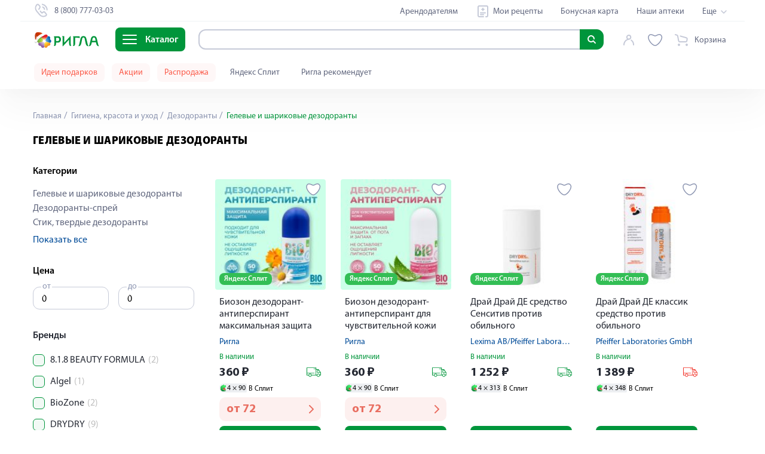

--- FILE ---
content_type: text/html; charset=utf-8
request_url: https://murmansk.rigla.ru/cat/gigiena-krasota-i-uhod/dezodoranty/gelevye-i-sharikovye-dezodoranty
body_size: 150469
content:
<!DOCTYPE html><html lang="ru"><head><meta charset="utf-8"><meta http-equiv="X-UA-Compatible" content="IE=edge"><meta name="viewport" content="width=device-width,user-scalable=no,initial-scale=1,maximum-scale=1,minimum-scale=1"><meta name="msvalidate.01" content="6B642B66B1B4C03DCE03067C7D36EAA8"><title data-vue-meta="true">Купить гелевый и шариковый дезодорант – Мурманске по низким ценам</title> <meta data-vue-meta="true" data-vmid="description" name="description" content="Гелевые и шариковые дезодоранты – купить по доступным ценам в Мурманске ✔️ Более 70 000 товаров. ✔️ Бронирование, курьер, самовывоз. ✔️ Выбирайте ближайшую аптеку!"><meta data-vue-meta="true" data-vmid="keywords" name="keywords" content=""><meta data-vue-meta="true" data-vmid="googlebot" name="googlebot" content="noindex"><meta data-vue-meta="true" property="og:title" content="Купить гелевый и шариковый дезодорант – Мурманске по низким ценам"><meta data-vue-meta="true" property="og:type" content="website"><meta data-vue-meta="true" property="og:description" content="Гелевые и шариковые дезодоранты – купить по доступным ценам в Мурманске ✔️ Более 70 000 товаров. ✔️ Бронирование, курьер, самовывоз. ✔️ Выбирайте ближайшую аптеку!"><meta data-vue-meta="true" property="og:image" content="https://www.rigla.ru/img/icons/icon-192x192.png"><meta data-vue-meta="true" property="og:url" content="https://murmansk.rigla.ru/cat/gigiena-krasota-i-uhod/dezodoranty/gelevye-i-sharikovye-dezodoranty"> <link data-vue-meta="true" rel="canonical" href="https://murmansk.rigla.ru/cat/gigiena-krasota-i-uhod/dezodoranty/gelevye-i-sharikovye-dezodoranty"><script>if (typeof window !== 'undefined') {
          window.init_page_metrics = function() {
              if (!performance || !window) return;

              const calcTime = () => Math.round(performance.now());

              if (!window.performance_metrics) {
                  window.performance_metrics = { startValues: { }, calcTime };
              }

              window.performance_metrics.startValues.PAGE_INIT = calcTime();

              if (location && !window.performance_metrics.initialUri) {
                  window.performance_metrics.initialUri = location.href;
              }
          }

          window.init_page_metrics();
      }

      window.dataLayer = window.dataLayer || [];
      function gtag(){
          dataLayer.push(arguments);
      }

      gtag('js', new Date());
      gtag('config', 'G-EMBDSHGDTE');

      mindbox = window.mindbox || function() { mindbox.queue.push(arguments); };
      mindbox.queue = mindbox.queue || [];
      mindbox('create', {
          endpointId: 'RiglaWebV3'
      });</script><link rel="manifest" href="/manifest.json"><link rel="icon" type="image/png" sizes="16x16" href="/img/icons/favicon-16x16.png"><link rel="icon" type="image/png" sizes="32x32" href="/img/icons/favicon-32x32.png"><link rel="icon" type="image/png" sizes="16x16" href="/img/icons/favicon-16x16.png"><link rel="icon" type="image/png" href="/img/icons/favicon-114x114.png"><link rel="icon" type="image/svg+xml" sizes="120x120" href="/img/icons/favicon-120x120.svg"><link rel="shortcut icon" href="/favicon.ico"><link rel="shortcut icon" sizes="196x196" href="/img/icons/icon-196x196.png"><link rel="apple-touch-icon" href="/img/icons/icon-120x120.png" sizes="120x120"><link rel="apple-touch-icon" href="/img/icons/icon-152x152.png" sizes="152x152"><link rel="apple-touch-icon" sizes="180x180" href="/img/icons/apple-touch-icon.png"><link rel="preload" href="/fonts/MyriadPro-Regular.6a324f29.woff" as="font" crossorigin><link rel="preload" href="/fonts/MyriadPro-Bold-mod.e8f3f793.woff2" as="font" crossorigin><link rel="preload" href="/fonts/MyriadPro-Black.c939bab5.woff" as="font" crossorigin><link rel="preload" href="/fonts/MyriadPro-Semibold.c44fdb4d.woff" as="font" crossorigin><link rel="preload" href="/fonts/MyriadPro-Light.2fa30496.woff" as="font" crossorigin><meta name="yandex-tableau-widget" content="logo=/img/widget.png, color=#ffffff"><link rel="preload" href="/js/chunk-vendors-6a6558ab.js" as="script"><link rel="preload" href="/js/app-aef4843b.js" as="script"><link rel="preload" href="/js/search-31a9118d.js" as="script"><link rel="preload" href="/js/account-0b42238c.js" as="script"><link rel="preload" href="/js/cart-a4efc748.js" as="script"><link rel="preload" href="/js/category-view-be3ef048.js" as="script"><link rel="preload" href="/js/chunk-2d62d28d-c9b10e48.js" as="script"><link rel="preload" href="/js/core-server-base-7f58f96f.js" as="script"><link rel="preload" href="/js/navigation-schema-246192f2.js" as="script"><link rel="prefetch" href="/js/Distribution-page-a12e7433.js"><link rel="prefetch" href="/js/Mindbox-tracker-page-b3d03551.js"><link rel="prefetch" href="/js/Test-form-page-f4ed73e6.js"><link rel="prefetch" href="/js/Welcome-page-8e7433ea.js"><link rel="prefetch" href="/js/Yandex-login-page-d6494b0d.js"><link rel="prefetch" href="/js/Yandex-split-page-c481dbe2.js"><link rel="prefetch" href="/js/about-text-ab642573.js"><link rel="prefetch" href="/js/about-view-d928d80d.js"><link rel="prefetch" href="/js/alphabet-view-aa91e166.js"><link rel="prefetch" href="/js/alternative-products-page-300f264b.js"><link rel="prefetch" href="/js/authors-c7516f04.js"><link rel="prefetch" href="/js/authors~blog-article-content-page-view~blog-author-page-view~blog-page-view-272e5746.js"><link rel="prefetch" href="/js/blog-article-content-page-view-467c4a64.js"><link rel="prefetch" href="/js/blog-article-content-page-view~sales-view-b21625ed.js"><link rel="prefetch" href="/js/blog-author-page-view-11efeea4.js"><link rel="prefetch" href="/js/blog-author-page-view~blog-page-view-4dd514a3.js"><link rel="prefetch" href="/js/blog-page-view-4c0745af.js"><link rel="prefetch" href="/js/bonus-view-a144f9fe.js"><link rel="prefetch" href="/js/booking-view-37d3b27b.js"><link rel="prefetch" href="/js/brand-view-36cea2a6.js"><link rel="prefetch" href="/js/cartpage-view-5c0b1c40.js"><link rel="prefetch" href="/js/checkout-d61f7d02.js"><link rel="prefetch" href="/js/checkout-new-view-43e30132.js"><link rel="prefetch" href="/js/chunk-06b51caf-c05b7836.js"><link rel="prefetch" href="/js/chunk-080afcd0-ceda68f5.js"><link rel="prefetch" href="/js/chunk-0d06681d-d2be8e75.js"><link rel="prefetch" href="/js/chunk-141c6dcb-42bd2951.js"><link rel="prefetch" href="/js/chunk-1962b348-9821221b.js"><link rel="prefetch" href="/js/chunk-2d0ab328-60f822fc.js"><link rel="prefetch" href="/js/chunk-2d0ac056-9e807d06.js"><link rel="prefetch" href="/js/chunk-2d0b24fc-b35ac53f.js"><link rel="prefetch" href="/js/chunk-2d0b2b17-403dfdec.js"><link rel="prefetch" href="/js/chunk-2d0b65b5-97927743.js"><link rel="prefetch" href="/js/chunk-2d0b91e6-8d912f0e.js"><link rel="prefetch" href="/js/chunk-2d0bff20-1788c1a4.js"><link rel="prefetch" href="/js/chunk-2d0c1dc7-5ba1188d.js"><link rel="prefetch" href="/js/chunk-2d0c4c50-a98b031e.js"><link rel="prefetch" href="/js/chunk-2d0c5b1e-bfaee847.js"><link rel="prefetch" href="/js/chunk-2d0c73b1-bbc6f2c1.js"><link rel="prefetch" href="/js/chunk-2d0c7b02-2c66bc53.js"><link rel="prefetch" href="/js/chunk-2d0c951b-dfc33417.js"><link rel="prefetch" href="/js/chunk-2d0cebb0-8f16a4f2.js"><link rel="prefetch" href="/js/chunk-2d0cf34d-e53aa634.js"><link rel="prefetch" href="/js/chunk-2d0cfb1e-d6a3f51e.js"><link rel="prefetch" href="/js/chunk-2d0cfe85-e65615ec.js"><link rel="prefetch" href="/js/chunk-2d0d6380-6a1581e2.js"><link rel="prefetch" href="/js/chunk-2d0d7c53-e8cb3fe1.js"><link rel="prefetch" href="/js/chunk-2d0da983-14d2d655.js"><link rel="prefetch" href="/js/chunk-2d0dab34-7ac02a43.js"><link rel="prefetch" href="/js/chunk-2d0dad04-41b79b38.js"><link rel="prefetch" href="/js/chunk-2d0db2c8-11e81b19.js"><link rel="prefetch" href="/js/chunk-2d0ddf42-62f8aaf9.js"><link rel="prefetch" href="/js/chunk-2d0e2146-c632f75c.js"><link rel="prefetch" href="/js/chunk-2d0e2523-e59dbcbd.js"><link rel="prefetch" href="/js/chunk-2d0e5b61-e875885a.js"><link rel="prefetch" href="/js/chunk-2d0e9737-c9ca0b3e.js"><link rel="prefetch" href="/js/chunk-2d0f083e-f150853e.js"><link rel="prefetch" href="/js/chunk-2d20903d-b96e7308.js"><link rel="prefetch" href="/js/chunk-2d20fa7c-785e7843.js"><link rel="prefetch" href="/js/chunk-2d21085a-42805e00.js"><link rel="prefetch" href="/js/chunk-2d216f39-b6bbdd45.js"><link rel="prefetch" href="/js/chunk-2d2178a8-4d3d6a85.js"><link rel="prefetch" href="/js/chunk-2d21b32a-ca84049d.js"><link rel="prefetch" href="/js/chunk-2d21e17d-94e9cd8c.js"><link rel="prefetch" href="/js/chunk-2d221c30-c005f5bc.js"><link rel="prefetch" href="/js/chunk-2d224af5-1aefb75d.js"><link rel="prefetch" href="/js/chunk-2d2256a0-7e2a9bf5.js"><link rel="prefetch" href="/js/chunk-2d22894b-26e4eb26.js"><link rel="prefetch" href="/js/chunk-2d22ccc5-705c9c29.js"><link rel="prefetch" href="/js/chunk-2d22d959-62d3b976.js"><link rel="prefetch" href="/js/chunk-2d22fd71-0fc05b09.js"><link rel="prefetch" href="/js/chunk-2d231017-7fcfa35d.js"><link rel="prefetch" href="/js/chunk-2d237111-d80c1997.js"><link rel="prefetch" href="/js/chunk-2d237894-681b31ec.js"><link rel="prefetch" href="/js/chunk-2d238a16-6cfdf1d1.js"><link rel="prefetch" href="/js/chunk-2e84cc11-fe60cac2.js"><link rel="prefetch" href="/js/chunk-2f9cb3a3-30b4aa4f.js"><link rel="prefetch" href="/js/chunk-3024a1d5-b58ae32e.js"><link rel="prefetch" href="/js/chunk-30cee188-1307d6cf.js"><link rel="prefetch" href="/js/chunk-33e5ff34-5e2a175c.js"><link rel="prefetch" href="/js/chunk-34f2a73c-4a4d1b61.js"><link rel="prefetch" href="/js/chunk-38256e16-090d096f.js"><link rel="prefetch" href="/js/chunk-38bab62e-82fcd2bb.js"><link rel="prefetch" href="/js/chunk-39bab499-0721c0b8.js"><link rel="prefetch" href="/js/chunk-3f2f77ca-e1008bdd.js"><link rel="prefetch" href="/js/chunk-47331538-f464a0cd.js"><link rel="prefetch" href="/js/chunk-4a174b88-e7d493f6.js"><link rel="prefetch" href="/js/chunk-4b2a46a6-15e28548.js"><link rel="prefetch" href="/js/chunk-4b48ba2c-7b76856b.js"><link rel="prefetch" href="/js/chunk-4c70249c-c2e59ba3.js"><link rel="prefetch" href="/js/chunk-4d4378df-81a9fcdb.js"><link rel="prefetch" href="/js/chunk-4dd84cb2-fc987501.js"><link rel="prefetch" href="/js/chunk-4e55728f-fdd4f43b.js"><link rel="prefetch" href="/js/chunk-4e76aad4-1cbe49c3.js"><link rel="prefetch" href="/js/chunk-54a0c836-a45b6ece.js"><link rel="prefetch" href="/js/chunk-5878b82c-94391262.js"><link rel="prefetch" href="/js/chunk-5975c666-88964693.js"><link rel="prefetch" href="/js/chunk-5bb7d3a4-01f68309.js"><link rel="prefetch" href="/js/chunk-5bf1b6f4-7394e09d.js"><link rel="prefetch" href="/js/chunk-62b49100-db465d79.js"><link rel="prefetch" href="/js/chunk-64af0517-7781e09a.js"><link rel="prefetch" href="/js/chunk-67cf3be8-b852c736.js"><link rel="prefetch" href="/js/chunk-6a262015-619c5460.js"><link rel="prefetch" href="/js/chunk-6b14e047-a946f7ee.js"><link rel="prefetch" href="/js/chunk-6d5fa03e-83a07259.js"><link rel="prefetch" href="/js/chunk-6f3b8a0d-c774c35d.js"><link rel="prefetch" href="/js/chunk-6ffffbb3-2e93a1f0.js"><link rel="prefetch" href="/js/chunk-7448846e-3f9ae798.js"><link rel="prefetch" href="/js/chunk-74bbee47-14441b20.js"><link rel="prefetch" href="/js/chunk-76fdaa40-8732d5e3.js"><link rel="prefetch" href="/js/chunk-7e9a67d3-8944892f.js"><link rel="prefetch" href="/js/chunk-7f2ec5c8-71d6d90e.js"><link rel="prefetch" href="/js/chunk-8554027c-a5300b43.js"><link rel="prefetch" href="/js/chunk-96e22348-d48caff1.js"><link rel="prefetch" href="/js/chunk-973d25ea-c78a2fe8.js"><link rel="prefetch" href="/js/chunk-ac104022-c0ea4d66.js"><link rel="prefetch" href="/js/chunk-b77d3402-8590e75b.js"><link rel="prefetch" href="/js/chunk-bcdcdf34-92ad9942.js"><link rel="prefetch" href="/js/chunk-d3453ea8-b7f16d74.js"><link rel="prefetch" href="/js/chunk-d519d680-defb6df0.js"><link rel="prefetch" href="/js/chunk-e93f33b4-0812d577.js"><link rel="prefetch" href="/js/chunk-f3f4a732-5cb943a5.js"><link rel="prefetch" href="/js/chunk-fc1fcdb6-75ce676d.js"><link rel="prefetch" href="/js/city-selector-104189a9.js"><link rel="prefetch" href="/js/city-selector-active-city-e2e5dec1.js"><link rel="prefetch" href="/js/city-selector-base-1ab795da.js"><link rel="prefetch" href="/js/city-selector-city-confirm-92f05724.js"><link rel="prefetch" href="/js/city-selector-modal-be9d9d06.js"><link rel="prefetch" href="/js/city-selector-move-cart-modal-07b6a067.js"><link rel="prefetch" href="/js/city-selector~city-selector-modal~city-selector-move-cart-modal~pharmacy-view~search-75e42d2d.js"><link rel="prefetch" href="/js/cms-main-f7c26f43.js"><link rel="prefetch" href="/js/cms-main~glossary-detail-view-11c1f313.js"><link rel="prefetch" href="/js/contacts-view-f1c80ae7.js"><link rel="prefetch" href="/js/discounts-page-291cb6db.js"><link rel="prefetch" href="/js/email-confirm-view-46d767db.js"><link rel="prefetch" href="/js/franchising-view-efea57db.js"><link rel="prefetch" href="/js/geolocation-0067d6b8.js"><link rel="prefetch" href="/js/geolocation-base-cc836399.js"><link rel="prefetch" href="/js/glossary-detail-view-9bae98ad.js"><link rel="prefetch" href="/js/glossary-listing-view-75c2478c.js"><link rel="prefetch" href="/js/index-view-c8650e72.js"><link rel="prefetch" href="/js/job-advantages-view-004b7868.js"><link rel="prefetch" href="/js/job-detail-view-98c6d0f9.js"><link rel="prefetch" href="/js/job-detail-view~job-vacancies-page-df243093.js"><link rel="prefetch" href="/js/job-vacancies-page-ebd11518.js"><link rel="prefetch" href="/js/job-view-f1e4d5a8.js"><link rel="prefetch" href="/js/landing-view-4a69a23d.js"><link rel="prefetch" href="/js/letter-page-view-8aac1784.js"><link rel="prefetch" href="/js/medicine-forms-7e63d521.js"><link rel="prefetch" href="/js/my-recipes-83dd8b0e.js"><link rel="prefetch" href="/js/navigation-base-49033183.js"><link rel="prefetch" href="/js/navigation-top-9e0eb25b.js"><link rel="prefetch" href="/js/order-detail-page-e7b488e0.js"><link rel="prefetch" href="/js/page-20fe15f0.js"><link rel="prefetch" href="/js/partners-view-63abc2b2.js"><link rel="prefetch" href="/js/pharmacy-view-fb120741.js"><link rel="prefetch" href="/js/product-view-1e488bab.js"><link rel="prefetch" href="/js/rent-partners-view-df1b7d2f.js"><link rel="prefetch" href="/js/reviews-view-017d1b6a.js"><link rel="prefetch" href="/js/rigla-recommend-195f4f12.js"><link rel="prefetch" href="/js/sale-view-b859c38c.js"><link rel="prefetch" href="/js/sales-view-6de230ca.js"><link rel="prefetch" href="/js/search-view-0d9269f0.js"><link rel="prefetch" href="/js/selection-of-suppliers-63c4f670.js"><link rel="prefetch" href="/js/sitemap-view-ddd82107.js"><link rel="prefetch" href="/js/social-a87f6e85.js"><link rel="prefetch" href="/js/special-offer-0536ea82.js"><link rel="prefetch" href="/js/sub-rent-partners-view-e1e2f6b3.js"><link rel="prefetch" href="/js/subscribe-confirm-view-31e9ffb9.js"><link rel="prefetch" href="/js/success-page-6fbedc3c.js"><link rel="prefetch" href="/js/tender-detail-view-b8e9fc46.js"><link rel="prefetch" href="/js/user-view-9c75a843.js"><link rel="prefetch" href="/js/wishlist-5b314d63.js"><link rel="prefetch" href="/js/wishlist-base-3e487d4b.js"><link rel="prefetch" href="/js/wishlist-btn-toggle-a91ddedb.js"><link rel="prefetch" href="/js/wishlist-icon-7d14d16b.js"><link rel="prefetch" href="/js/wishlist-mini-wishlist-menu-65c910bb.js"><link rel="prefetch" href="/service-worker.js"><link rel="prefetch" href="/tools.js"> <style data-vue-ssr-id="f34e6774:0 90d3369e:0 74f2ce00:0 0acc6c7b:0 8352bf1c:0 3cb03c73:0 722a0bfa:0 35a88c21:0 6b710b80:0 5f50f74c:0 5e6a2a98:0 305d8cc6:0 6cbbd348:0 5413aa85:0 4b00b77a:0 60826f1c:0 72eb819c:0 9378eea8:0 b8a70250:0 3ff7d5ae:0 31445ab5:0 01eadf5d:0 2c8e66ae:0 5b08b5dc:0 2c9bd4ae:0 21498365:0 755d862e:0 b995fc46:0 b374dc9c:0 8ecb28c0:0 8ecb28c0:1 4e00cb2a:0 be8e468a:0 48991ca0:0 e7e87b54:0 534e30c2:0 5d72dae0:0 545e7589:0 42d013a7:0 6b6af646:0 2cd58993:0 d0055486:0 29793b84:0 f3530a9e:0 10bc88f3:0 2b1df752:0 61d76696:0 515a7b74:0 42965390:0 d5967a5c:0 65099df3:0 e33c29aa:0 16f4ddba:0 407ff879:0 43f2d9b2:0 2696a12a:0 596b3019:0 0bec0617:0 d6b640ae:0 9ab48392:0 060fd162:0 bdd3283e:0 2a17551c:0 08ed8ce0:0 48797a0c:0 567e3880:0 96e94e0a:0 9ee91064:0 67a2094f:0 2e24e546:0 782825cb:0 7844ab39:0 1934c4a4:0 07e1985f:0 417889c5:0 0a2f5599:0 eed63512:0">.notificator-container{position:fixed;right:16px;bottom:calc(var(--covered-viewport-height, 0px) + 16px);display:block;width:100%;max-width:556px;margin:0;z-index:9999}@media (max-width:575px){.notificator-container{right:2%;width:96%}}.notificator-container__notification{position:relative;width:100%;margin-top:15px;padding:20px 24px;background-color:#e6f5ec;-webkit-box-shadow:0 0 5px rgba(0,0,0,.35);box-shadow:0 0 5px rgba(0,0,0,.35);border-radius:8px}.notificator-container__notification_error{background-color:#fdf0ef}.notificator-container__notification-close-btn{position:absolute;top:20px;right:20px;width:20px;height:20px;padding:0;background-color:transparent;border:none;outline:none;cursor:pointer}.notificator-container__notification-close-btn:after,.notificator-container__notification-close-btn:before{content:"";position:absolute;top:0;left:50%;display:block;width:1px;height:100%;background-color:#c6cad8;-webkit-transform-origin:center;transform-origin:center}.notificator-container__notification-close-btn:before{-webkit-transform:rotate(-45deg);transform:rotate(-45deg)}.notificator-container__notification-close-btn:after{-webkit-transform:rotate(45deg);transform:rotate(45deg)}.notificator-container__notification-title{font-weight:600;font-size:20px;line-height:24px;color:#000;text-align:center}.notificator-container__notification-text{max-width:508px;margin:20px 0 10px;font-weight:400;font-size:16px;line-height:19px;color:#000;text-align:center}.notificator-container__notification_warn .notificator-container__notification-text{color:#fb5c4b}
.form-row{margin-bottom:24px}.form__field{display:-webkit-box;display:-ms-flexbox;display:flex;-webkit-box-orient:horizontal;-webkit-box-direction:normal;-ms-flex-flow:row nowrap;flex-flow:row nowrap;-webkit-box-pack:start;-ms-flex-pack:start;justify-content:flex-start;-webkit-box-align:center;-ms-flex-align:center;align-items:center}.form__field--align-top{-webkit-box-align:start;-ms-flex-align:start;align-items:flex-start}.form-row__name{width:82px;font-size:18px;letter-spacing:0;color:#75848d;margin-right:18px}
/*! normalize.css v8.0.1 | MIT License | github.com/necolas/normalize.css */html{line-height:1.15;-webkit-text-size-adjust:100%}body{margin:0;padding:0;font-family:Myriad Pro,sans-serif;line-height:20px;font-size:16px;overflow-x:hidden}main{display:block}h1{margin:.67em 0;font-size:22px}hr{-webkit-box-sizing:content-box;box-sizing:content-box;height:0;overflow:visible;color:#e5e5e5;background-color:#e5e5e5;border:0 none;height:1px;clear:both;margin:15px 0}pre{font-size:1em;margin:0;padding:0;font-family:Myriad Pro,monospace}a{background-color:transparent}abbr[title]{border-bottom:none;text-decoration:underline;-webkit-text-decoration:underline dotted;text-decoration:underline dotted}b,strong{font-weight:bolder}code,kbd,samp{font-family:monospace,monospace;font-size:1em}small{font-size:80%}sub,sup{font-size:75%;line-height:0;position:relative;vertical-align:baseline}sub{bottom:-.25em}sup{top:-.5em}img{border-style:none}button,input,optgroup,select,textarea{font-family:inherit;font-size:100%;line-height:1.15;margin:0}button,input{overflow:visible}button,select{text-transform:none}[type=button],[type=reset],[type=submit],button{-webkit-appearance:button}[type=button]::-moz-focus-inner,[type=reset]::-moz-focus-inner,[type=submit]::-moz-focus-inner,button::-moz-focus-inner{border-style:none;padding:0}[type=button]:-moz-focusring,[type=reset]:-moz-focusring,[type=submit]:-moz-focusring,button:-moz-focusring{outline:1px dotted ButtonText}fieldset{padding:.35em .75em .625em}legend{-webkit-box-sizing:border-box;box-sizing:border-box;color:inherit;display:table;max-width:100%;padding:0;white-space:normal}progress{vertical-align:baseline}textarea{overflow:auto}[type=checkbox],[type=radio]{-webkit-box-sizing:border-box;box-sizing:border-box;padding:0}[type=number]::-webkit-inner-spin-button,[type=number]::-webkit-outer-spin-button{height:auto}[type=search]{-webkit-appearance:textfield;outline-offset:-2px}[type=search]::-webkit-search-decoration{-webkit-appearance:none}::-webkit-file-upload-button{-webkit-appearance:button;font:inherit}details{display:block}summary{display:list-item}[hidden],template{display:none}a,button,input,select{outline:none}*{-webkit-box-sizing:border-box;box-sizing:border-box;-webkit-appearance:none;-webkit-overflow-scrolling:touch;-webkit-text-size-adjust:none}input::-webkit-inner-spin-button,input::-webkit-outer-spin-button{-webkit-appearance:none;margin:0}input[type=number]{-moz-appearance:textfield}input{height:32px;border-radius:4px;border:1px solid #c4c8d7}@font-face{font-family:Montserrat;font-style:normal;font-weight:400;font-display:swap;src:url(/fonts/MontserratRegular.b75ba0cc.woff) format("woff"),url(/fonts/MontserratRegular.dc9af086.woff2) format("woff2")}@font-face{font-family:Montserrat;font-style:normal;font-weight:500;font-display:swap;src:url(/fonts/MontserratMedium.dd8609ca.woff) format("woff"),url(/fonts/MontserratMedium.dc9af086.woff2) format("woff2")}@font-face{font-family:Montserrat;font-style:normal;font-weight:600;font-display:swap;src:url(/fonts/MontserratSemiBold.daff2f51.woff) format("woff"),url(/fonts/MontserratSemiBold.dc9af086.woff2) format("woff2")}@font-face{font-family:Montserrat;font-style:normal;font-weight:700;font-display:swap;src:url(/fonts/MontserratBold.23816c7e.woff) format("woff"),url(/fonts/MontserratBold.dc9af086.woff2) format("woff2")}@font-face{font-family:Helios-Cond-Light;font-style:normal;font-weight:400;font-display:swap;src:url(/fonts/helioscondlight.6d72bb6a.woff) format("woff"),url(/fonts/helioscondlight.404acb48.woff2) format("woff2"),url(/fonts/helioscondlight.eb82f56a.ttf) format("ttf"),url(/fonts/helioscondlight.08e656d1.eot) format("eot")}@font-face{font-family:PT Sans;src:url(/fonts/pt-sans-regular.8f1aeef4.woff2) format("woff2"),url(/fonts/pt-sans-regular.1a7205cc.woff) format("woff"),url(/fonts/pt-sans-regular.cb981d40.ttf) format("truetype");font-weight:400;font-style:normal;font-display:swap}@font-face{font-family:Myriad Pro;src:url(/fonts/MyriadPro-Light.4e2217c1.otf);src:local("assets/fonts/Myriad/MyriadPro-Light"),url(/fonts/MyriadPro-Light.0dfffbec.eot?#iefix) format("embedded-opentype"),url(/fonts/MyriadPro-Light.2fa30496.woff) format("woff"),url(/fonts/MyriadPro-Light.4661f6a3.ttf) format("truetype");font-weight:300;font-style:normal;font-display:swap}@font-face{font-family:Myriad Pro;src:url(/fonts/MyriadPro-Regular.a89cf050.otf);src:local("assets/fonts/Myriad/MyriadPro-Regular"),url(/fonts/MyriadPro-Regular.7544375b.eot?#iefix) format("embedded-opentype"),url(/fonts/MyriadPro-Regular.6a324f29.woff) format("woff"),url(/fonts/MyriadPro-Regular.3c5f5ee6.ttf) format("truetype");font-weight:400;font-style:normal;font-display:swap}@font-face{font-family:Myriad Pro;src:url(/fonts/MyriadPro-Semibold.4d63236c.otf);src:local("assets/fonts/Myriad/MyriadPro-Semibold"),url(/fonts/MyriadPro-Semibold.2ac2c7ec.eot?#iefix) format("embedded-opentype"),url(/fonts/MyriadPro-Semibold.c44fdb4d.woff) format("woff"),url(/fonts/MyriadPro-Semibold.fad55f9e.ttf) format("truetype");font-weight:600;font-style:normal;font-display:swap}@font-face{font-family:Myriad Pro;src:url(/fonts/MyriadPro-Bold-mod.72692519.eot);src:url(/fonts/MyriadPro-Bold-mod.72692519.eot?#iefix) format("embedded-opentype"),url(/fonts/MyriadPro-Bold-mod.e8f3f793.woff2) format("woff2"),url(/fonts/MyriadPro-Bold-mod.f26363dc.woff) format("woff"),url(/fonts/MyriadPro-Bold-mod.8dba4b25.ttf) format("truetype");font-weight:700;font-style:normal;font-display:swap}@font-face{font-family:Myriad Pro;src:url(/fonts/MyriadPro-Black.5e295543.otf);src:local("assets/fonts/Myriad/MyriadPro-Black"),url(/fonts/MyriadPro-Black.c5855ed5.eot?#iefix) format("embedded-opentype"),url(/fonts/MyriadPro-Black.c939bab5.woff) format("woff"),url(/fonts/MyriadPro-Black.51f4a613.ttf) format("truetype");font-weight:900;font-style:normal;font-display:swap}a,body{-webkit-tap-highlight-color:rgba(0,0,0,0)}.main{display:block;padding-top:var(--base-header-height)}@media screen and (max-width:1199px){.app{overflow-x:hidden}}.container{position:relative;width:100%;max-width:1240px;margin-left:auto;margin-right:auto;padding-left:35px;padding-right:35px}@media screen and (max-width:767px){.container{padding-left:15px;padding-right:15px}}@media screen and (max-width:767px){.new-container,.overflow-visible-new-container{padding-left:16px;padding-right:16px}}@media screen and (min-width:768px)and (max-width:1199px){.new-container,.overflow-visible-new-container{padding-left:39px;padding-right:39px}}@media screen and (max-width:349px){.new-container._small-mobile-wide,.overflow-visible-new-container._small-mobile-wide{padding-left:10px;padding-right:10px}}.new-container{max-width:1166px;margin-left:auto;margin-right:auto}.overflow-visible-new-container::-webkit-scrollbar{display:none;width:0;background:transparent}@media screen and (max-width:767px){.overflow-visible-new-container{margin-left:-16px;margin-right:-16px}}@media screen and (min-width:768px)and (max-width:1199px){.overflow-visible-new-container{margin-left:-39px;margin-right:-39px}}@media screen and (max-width:349px){.overflow-visible-new-container._small-mobile-wide{margin-left:-10px;margin-right:-10px}}h1,h3{padding:0;margin:0}h3{font-size:18px;line-height:23px}dl{display:-webkit-inline-box;display:-ms-inline-flexbox;display:inline-flex;-webkit-box-orient:horizontal;-webkit-box-direction:normal;-ms-flex-flow:row;flex-flow:row;-ms-flex-wrap:wrap;flex-wrap:wrap;overflow:visible;margin:0;padding:0}dd,dt{-webkit-box-flex:0;-ms-flex:0 0 50%;flex:0 0 50%;text-overflow:ellipsis;overflow:hidden}dd{margin-left:auto;text-align:left}figure{display:inline-block;margin:0;padding:0}:root{--coral-dark:#fb5c4b;--coral:#e96e61;--coral-light:#fdf0ef;--coral-light-50:#fde2df;--coral-light-100:#f6c5c0;--coral-light-200:#fef7f7;--orange:#e84e0f;--orange-dark:#ff5b00;--orange-light:#f47943;--orange-light-100:#df8c45;--orange-light-1000:#ffecd7;--pink:#ff75f0;--pink-100:#ff75f1;--purple:#8a18d1;--violet:#9b3cfa;--violet-dark-100:#6e59f4;--yellow:#ffc000;--yellow-100:#ffe970;--yellow-light:#fefcbf;--yellow-light-300:#ffedbc;--yellow-light-400:#ffe081;--yellow-light-500:#ffefbe;--yellow-light-525:#fef9bc;--yellow-light-550:#fefcdb;--yellow-light-600:#fcf4db;--yellow-light-700:#fefcf6;--yellow-light-800:#fefaed;--green:#00953b;--olive-light:#6db619;--blue-dark:#002d5c;--blue:#004b98;--blue-extra-light:#def3ff;--blue-extra-light-100:#e5faff;--blue-extra-light-200:#d1f6ff;--blue-light:#009ee3;--blue-light-100:#2e6eb1;--blue-super-light:#d7efff;--red:#f23126;--red-dark:#e1261c;--red-dark-100:#e2241d;--red-light-100:red;--red-light-200:#fbe2df;--light-carbone:#62687f;--white:#fff;--white-light:hsla(0,0%,100%,0.9);--black:#000;--grey:grey;--pearl-grey:#c6cad8;--cloud-grey:#9495a0;--warm-grey:#b1abad;--grey-dark-100:#4d4d4d;--grey-dark-150:#75848d;--grey-dark-200:#76777b;--grey-dark-300:#585858;--grey-dark-350:#58565a;--grey-dark-400:#62687f;--grey-dark-450:hsla(0,0%,80%,0.2);--grey-dark-500:#3f3f3f;--grey-dark-550:rgba(174,174,192,0.15);--grey-dark-800:#343b4c;--grey-dark-900:#18191f;--grey-dark-1000:#252933;--grey-light-100:#c6dad8;--grey-light-150:#75848d;--grey-light-200:#8d96b2;--grey-light-300:#979797;--grey-light-400:#bfbfbf;--grey-light-500:#c6cad8;--grey-light-550:#cbcad3;--grey-light-600:#c4c8d7;--grey-light-700:#ddd;--grey-light-800:#e5e5e5;--grey-light-900:#f7f7f7;--grey-light-1000:#f5f5f5;--grey-light-1050:#f8f8f8;--grey-light-1100:#fafafa;--grey-light-1200:#eef2f4;--grey-light-1250:#e4e3e4;--grey-light-1300:#efefef;--grey-light-1400:#edeff2;--main-color:var(--green);--main-color-20:#00953b;--main-color-25:#009540;--main-color-50:#009635;--main-color-100:#00ad3c;--main-color-150:#39a935;--main-color-200:#5fa531;--main-color-300:#05aa43;--main-color-400:#7fc99c;--main-color-550:#99c11e;--main-color-600:#99d5b1;--main-color-650:#c9ffcc;--main-color-700:#e5ffe7;--main-color-800:#e5edf5;--main-color-900:#e6f5ec;--main-color-1000:#f2f9f5;--main-color-alternative:#00dd9b;--main-color-alternative-700:#72fcbe;--text-color:var(--light-carbone);--text-color-darker:var(--grey-dark-800);--text-color-strong:var(--black);--text-color-reverse:var(--white);--text-highlight-color:rgba(255,192,0,0.4);--product-box-shadow:0 0 17px 0 rgba(101,106,112,0.4);--product-widget-img-box-shadow:-2px -2px 8px 0px hsla(0,0%,80%,0.4),2px 2px 8px 0px rgba(174,174,192,0.25098039215686274);--medicine-chest-shadow:10px 10px 30px rgba(174,174,192,0.15),-10px -10px 30px hsla(0,0%,80%,0.2),10px -10px 30px hsla(0,0%,80%,0.15),-10px 10px 30px rgba(174,174,192,0.1);--btn-border-radius:20px;--base-header-height:150px}@media screen and (min-width:768px)and (max-width:991px){:root{--base-header-height:148px}}@media screen and (max-width:767px){:root{--base-header-height:160px}}:root{--navigation-width:334px;--navigation-height:600px;--navigation-border-radius:8px;--navigation-box-shadow:-10px -10px 30px hsla(0,0%,80%,0.2),-5px -5px 30px rgba(146,146,158,0.15);--navigation-scrollbar-padding:7px;--mobile-navigation-background-color:var(--grey-light-1000);--searchbar-padding-desktop:30px;--searchbar-inner-padding-mobile:15px;--main-banner-slider-dots-height:14px;--main-banner-wrapper-height:calc(var(--main-banner-height) + var(--main-banner-slider-dots-height))}@media screen and (max-width:767px){:root{--main-banner-height:230px}}@media screen and (min-width:768px)and (max-width:991px){:root{--main-banner-height:223px}}@media screen and (min-width:992px){:root{--main-banner-height:380px;--promo-banner-height:250px}}:root{--rating-star-color:#ff4d00;--form-width:345px;--form-spacing:16px;--form-spacing-big:16px;--form-spacing-small:8px}.slick-slider{-webkit-box-sizing:border-box;box-sizing:border-box;-webkit-user-select:none;-moz-user-select:none;-ms-user-select:none;user-select:none;-webkit-touch-callout:none;-khtml-user-select:none;-ms-touch-action:pan-y;touch-action:pan-y;-webkit-tap-highlight-color:rgba(0,0,0,0)}.slick-list,.slick-slider{position:relative;display:block}.slick-list{overflow:hidden;margin:0;padding:0 0 36px 0}.slick-list:focus{outline:none}.slick-list.dragging{cursor:pointer;cursor:hand}.slick-slider .slick-list,.slick-slider .slick-track{-webkit-transform:translateZ(0);transform:translateZ(0)}.slick-track{position:relative;top:0;left:0;display:block;margin-left:auto;margin-right:auto}.slick-track:after,.slick-track:before{display:table;content:""}.slick-track:after{clear:both}.slick-loading .slick-track{visibility:hidden}.slick-slide{display:none;float:left;height:100%;min-height:1px}[dir=rtl] .slick-slide{float:right}.slick-slide img{display:block;width:100%}.slick-slide.slick-loading img{display:none}.slick-slide.dragging img{pointer-events:none}.slick-initialized .slick-slide{display:block}.slick-loading .slick-slide{visibility:hidden}.slick-vertical .slick-slide{display:block;height:auto;border:1px solid transparent}.slick-arrow.slick-hidden{display:none}.slider-for{width:100%;margin-bottom:15px;display:-webkit-box;display:-ms-flexbox;display:flex;-webkit-box-orient:vertical;-webkit-box-direction:normal;-ms-flex-flow:column;flex-flow:column;-webkit-box-pack:center;-ms-flex-pack:center;justify-content:center;-webkit-box-shadow:0 0 12px 0 rgba(101,106,112,.2);box-shadow:0 0 12px 0 rgba(101,106,112,.2);border-radius:10px}.slick-prev{display:none}.slider-nav{height:86px;width:470px}.slider-nav .slick-slide{width:78px;height:78px;border:2px solid #e5e5e5;background:#fff;border-radius:3px;margin:0 10px;display:-webkit-box;display:-ms-flexbox;display:flex;-webkit-box-orient:horizontal;-webkit-box-direction:normal;-ms-flex-flow:row wrap;flex-flow:row wrap;-webkit-box-align:center;-ms-flex-align:center;align-items:center;-webkit-box-pack:center;-ms-flex-pack:center;justify-content:center;-webkit-box-shadow:0 0 12px 0 rgba(101,106,112,.2);box-shadow:0 0 12px 0 rgba(101,106,112,.2)}.slider-nav .slick-slide,.slider-nav .slick-slide.slick-current{-webkit-transition:all .3s ease-in-out;transition:all .3s ease-in-out}.slider-nav .slick-slide.slick-current{border:2px solid #004b98}.slick-dots{position:absolute;bottom:8px;left:0;right:0;list-style-type:none;display:-webkit-box;display:-ms-flexbox;display:flex;-webkit-box-orient:horizontal;-webkit-box-direction:normal;-ms-flex-flow:row nowrap;flex-flow:row nowrap;font-size:0;padding:0;-webkit-box-pack:center;-ms-flex-pack:center;justify-content:center}.slick-dots li button{font-size:0;height:16px;width:16px;border-radius:100%;border:1px solid #979797;background-color:#d8d8d8;margin:0 6px;-ms-flex-negative:0;flex-shrink:0;opacity:.4;padding:0}.slick-dots .slick-active button,.slick-dots li button{-webkit-transition:all .2s linear;transition:all .2s linear}.slick-dots .slick-active button{opacity:1;border-color:#979797}@media(max-width:767px){.slider-nav{display:none}}.product-list-mode-grid{display:-webkit-box;display:-ms-flexbox;display:flex;margin-left:-28px;margin-right:-28px;-webkit-box-align:stretch;-ms-flex-align:stretch;align-items:stretch;-webkit-box-orient:horizontal;-webkit-box-direction:normal;-ms-flex-flow:row wrap;flex-flow:row wrap;-webkit-box-pack:start;-ms-flex-pack:start;justify-content:flex-start}@media screen and (min-width:768px)and (max-width:1199px){.product-list-mode-grid{margin-right:-12px;padding-left:0!important}}.product-list-mode-grid__item{position:relative;display:-webkit-box;display:-ms-flexbox;display:flex;-webkit-box-pack:center;-ms-flex-pack:center;justify-content:center;-webkit-box-orient:horizontal;-webkit-box-direction:normal;-ms-flex-flow:row nowrap;flex-flow:row nowrap;padding:30px 20px;border-radius:8px;-webkit-transition:background-color .2s,-webkit-box-shadow .2s;transition:background-color .2s,-webkit-box-shadow .2s;transition:box-shadow .2s,background-color .2s;transition:box-shadow .2s,background-color .2s,-webkit-box-shadow .2s}@media screen and (min-width:768px)and (max-width:1199px){.product-list-mode-grid__item{width:25%;margin:0!important;padding:15px 12px 24px 12px!important;border:1px solid var(--grey-light-800);margin-top:-1px!important;margin-left:-1px!important}}@media screen and (min-width:768px)and (max-width:1199px){.product-list-mode-grid__item .product__button{margin-right:7px}}@media screen and (min-width:768px)and (max-width:1199px){.product-list-mode-grid__item .product,.product-list-mode-grid__item .product .product__img{width:100%}}@media screen and (max-width:767px){.product-list-mode-grid__item .product-info__img-wrapper,.product-list-mode-grid__item .product__img{min-width:109px;max-width:109px;min-height:109px;max-height:109px}}@media screen and (max-width:767px){.product-list-mode-grid__item .product-info__wish-icon{position:absolute;top:0;right:0;display:block}}@media screen and (max-width:767px){.product-list-mode-grid__item .product-add-to-cart__btn{--big-btn-width:122px!important;padding:3px 5px!important;min-height:32px!important;font-size:14px!important}}@media screen and (max-width:767px){.product-list-mode-grid__item .product__isg-type-wrapper{padding-left:0}}@media screen and (max-width:767px){.product-list-mode-grid__item .product__wish-icon{display:none}}.product-list-mode-grid__item:nth-child(4n-3):after{left:28px}.product-list-mode-grid__item:nth-child(4n):after{left:auto;right:28px}.product-list-mode-grid__item:hover{-webkit-box-shadow:0 0 17px 0 rgba(101,106,112,.4);box-shadow:0 0 17px 0 rgba(101,106,112,.4);background:var(--white)}.product-list-mode-grid__item_last:after{left:0!important;right:28px!important;width:auto!important}.product-list-mode-grid__item_first:after{left:28px!important;right:0!important;width:auto!important}.product-list-mode-grid__item_last .product-list-mode-grid__item__item_first:after{left:28px!important;right:28px!important}.product-list-mode-list{display:-webkit-box;display:-ms-flexbox;display:flex;-webkit-box-align:stretch;-ms-flex-align:stretch;align-items:stretch;-webkit-box-orient:vertical;-webkit-box-direction:normal;-ms-flex-flow:column nowrap;flex-flow:column nowrap}.product-list-mode-list__item{width:100%}.product-list-mode-list__item:not(.product-list-mode-list__item_last){padding-bottom:32px}.product-list-mode-list__item .product-info-row__img_wrapper{-ms-flex-negative:0;flex-shrink:0}.product-list-mode-list__item .product-info-row{width:63%;position:relative}.product-list-mode-list__item .product__info-wrapper_list-mode{width:-webkit-fit-content;width:-moz-fit-content;width:fit-content;padding-left:15px;-webkit-box-pack:end;-ms-flex-pack:end;justify-content:flex-end;-webkit-box-orient:vertical;-webkit-box-direction:normal;-ms-flex-direction:column;flex-direction:column}.product-list-mode-list__item .product__active-price{display:-webkit-box;display:-ms-flexbox;display:flex}.product-list-mode-list__item .product__price_list-mode{width:auto;margin-left:auto}.product-list-mode-list__item .product__add-prod_list-mode{display:-webkit-box;display:-ms-flexbox;display:flex;gap:24px;margin-top:8px;margin-left:auto;width:auto;min-width:144px}.product-list-mode-list__item .product__button.green-btn{-webkit-box-ordinal-group:3;-ms-flex-order:2;order:2;margin-right:0}.product-list-mode-list__item .wishlist-product-control{-webkit-box-ordinal-group:2;-ms-flex-order:1;order:1;margin-right:26px}.product-list-mode-list__item .product__meta{-ms-flex-wrap:wrap;flex-wrap:wrap;margin-left:auto;margin-top:5px}.product-list-mode-list__item .product-delivery-popup{width:100%;margin-top:15px}.product-list-mode-list__item .product-delivery-popup__icon-wr{width:-webkit-fit-content;width:-moz-fit-content;width:fit-content;margin-left:auto}.product-list-mode-list__item .product__underline-price{margin-right:0}.product-list-mode-list__item .product__isg-type,.product-list-mode-list__item .product__x-type{text-align:end;font-size:14px}.product-list-mode-list__item .product__add-button{margin:0}.product-list-mode-list__item .product__wish-icon{position:relative;-webkit-box-ordinal-group:1;-ms-flex-order:0;order:0;margin-left:auto;margin-right:0}.product-list-mode-list__item .product__isg-type-wrapper{min-height:-webkit-fit-content;min-height:-moz-fit-content;min-height:fit-content;margin:15px 0 10px}.product-list-mode-list__item .product-add-to-cart{min-width:144px}.product-list-mode-list__item .product-add-to-cart__btn._in-cart{font-size:14px}.product-list-mode-list__item .base-button{font-weight:600!important}.product-list-mode-list .product__isg-price{min-width:144px}@media(min-width:1024px)and (max-width:1200px){.product-list-mode-grid__item{width:20%}}@media(min-width:1120px)and (max-width:1200px){.product-list-mode-grid__item{width:16.666%}}@media(max-width:767px){.main .product-list-mode-grid__item{width:100%;margin:0;padding:18px 25px 25px 25px}.product-list-mode-grid__item:hover{-webkit-box-shadow:none;box-shadow:none;background:none}.product-list-mode-grid__item_last{margin-bottom:24px!important}.main .product-list-mode-grid{padding-left:0}}#app{-webkit-font-smoothing:antialiased;-moz-osx-font-smoothing:grayscale;color:#000}#app .v--modal-overlay{background:hsla(0,0%,100%,.6)}.v--modal{max-width:calc(100% - 30px);left:50%!important;-webkit-transform:translateX(-50%)!important;transform:translateX(-50%)!important}.row{margin-right:-15px;margin-left:-15px}.d-flex{display:-webkit-box;display:-ms-flexbox;display:flex}.phone-link{color:currentColor;text-decoration:none}.h2-title{font-size:18px;color:#000;letter-spacing:.3px;text-transform:uppercase;font-weight:900}.mini-toastr-notification__message{padding:0!important;white-space:pre-line}.mini-toastr{top:auto!important;bottom:12px}.modal__opened{overflow:hidden;height:100vh}@media(max-width:767px){.modal__opened{position:fixed}}.close-icon{width:17px;height:17px;-webkit-transition:all .2s ease-in-out;transition:all .2s ease-in-out}@media screen and (max-width:1220px){.close-icon{width:16px;height:16px;-webkit-transform:translateX(3px);transform:translateX(3px);color:#00953b}}.slider-point{opacity:.4;margin-left:6px;margin-right:6px}.slider-point,.slider-point_active{width:16px;height:16px;cursor:pointer;background:#d8d8d8;border-radius:100%;border:1px solid #979797}.slider-point_active{opacity:1}.title-head{display:-webkit-box;display:-ms-flexbox;display:flex;-webkit-box-align:center;-ms-flex-align:center;align-items:center;-webkit-box-orient:horizontal;-webkit-box-direction:normal;-ms-flex-flow:row wrap;flex-flow:row wrap}.title-head__link{font-size:15px;line-height:18px;color:#00953b;text-decoration:none}.title-head__link:hover{text-decoration:underline}.title-head h1,.title-head h2,.title-head h3,.title-head h4,.title-head h5,.title-head h6{margin-right:22px}.block-title{display:-webkit-box;display:-ms-flexbox;display:flex;-webkit-box-align:center;-ms-flex-align:center;align-items:center}.block-title__h2{font-weight:500;text-transform:uppercase;font-size:18px;color:#000;letter-spacing:.3px;margin-top:18px;margin-right:29px}.block-title__link{font-size:15px;text-decoration:none;color:#00953b;letter-spacing:.2px}.green-btn{background:#00953b}.green-btn,.red-btn{display:-webkit-box;display:-ms-flexbox;display:flex;-webkit-box-align:center;-ms-flex-align:center;align-items:center;-webkit-box-pack:center;-ms-flex-pack:center;justify-content:center;cursor:pointer;border:0;border-radius:5px}.red-btn{background:#e1261c}button{background-color:#009635;border:none;border-radius:5px;padding:3px 12px;font-size:16px;color:#fff;cursor:pointer;-webkit-transition:background-color .2s ease-out 0s;transition:background-color .2s ease-out 0s}button:disabled,button[disabled]{background-color:grey!important;cursor:no-drop}.button._error{background-color:#e96e61!important;cursor:no-drop}.btn-transparent{background:transparent}._collapse-toggle{display:-webkit-box;display:-ms-flexbox;display:flex;-webkit-box-align:center;-ms-flex-align:center;align-items:center;cursor:pointer}._collapse-toggle:after{content:"";margin-left:17px;width:14px;height:11px;-webkit-transform:rotate(180deg);transform:rotate(180deg);background:url(/img/accordion-arrow-up.svg) no-repeat;-webkit-transition:-webkit-transform .25s ease-in-out;transition:-webkit-transform .25s ease-in-out;transition:transform .25s ease-in-out;transition:transform .25s ease-in-out,-webkit-transform .25s ease-in-out}._collapse-toggle._opened:after{-webkit-transform:rotate(0deg);transform:rotate(0deg)}._collapsible{max-height:0;opacity:0;overflow:hidden;-webkit-transition:all .25s ease-in-out;transition:all .25s ease-in-out}._collapsible._opened{max-height:700px;opacity:1}.popup-right{position:fixed;right:-30%;top:0;z-index:99;width:30%;min-width:325px;max-width:30%;height:100vh;background:#fff;-webkit-box-shadow:0 0 54px 0 #76777b;box-shadow:0 0 54px 0 #76777b;pointer-events:none;overflow-y:auto;-webkit-transition:all .3s ease-in-out;transition:all .3s ease-in-out;opacity:0}@media screen and (max-width:1200px){.popup-right{max-width:330px;width:330px;min-width:330px}}.grecaptcha-badge{z-index:10000}.SmartCaptcha-Shield.SmartCaptcha-Shield_position_bottom{z-index:10000;bottom:2%!important}.table-wrapper{display:table;table-layout:fixed;width:100%}.table-wrapper__body{display:table-cell;overflow-x:auto;width:100%}#sidebar-preloader{position:absolute;top:0;left:0;width:100%;height:100%;z-index:1;opacity:.1;background-color:#000}#sidebar-preloader__img{width:150px;height:150px;position:absolute;top:50%;left:50%;margin:-70px 0 0 -70px}.hide{display:none!important}.opacity-hidden{opacity:0;pointer-events:none}@media screen and (max-width:767px){.hide-on-mobile{display:none!important}}@media screen and (min-width:768px){.only-mobile{display:none!important}}@media screen and (max-width:767px){.only-tablet{display:none!important}}@media screen and (min-width:1025px){.only-tablet{display:none!important}}@media screen and (max-width:991px){.hide-on-big-mobile{display:none!important}}@media screen and (min-width:992px){.only-big-mobile{display:none!important}}@media screen and (min-width:1025px){.hide-on-desktop{display:none!important}}@media screen and (min-width:1200px){.hide-on-medium-desktop{display:none!important}}@media screen and (max-width:1024px){.only-desktop{display:none!important}}.visually-hidden{position:absolute;width:1px;height:1px;margin:-1px;border:0;padding:0;white-space:nowrap;clip-path:inset(100%);clip:rect(0 0 0 0);overflow:hidden}._pointer{cursor:pointer}._pointer-events-none{pointer-events:none}@font-face{font-family:Rouble;src:url(/fonts/RUBSN.8e22c928.otf);font-display:swap}._accent-text{color:var(--main-color-20)}body .change-password-form,body .phone-form .base-input{--form-spacing-big:16px}body .change-password-form .base-error{--side-padding:0}body .sms-form__description{margin:0 0 4px 0;font-size:16px;color:var(--grey-dark-1000);font-weight:400;line-height:1.5}body .sms-form .base-input{margin-bottom:var(--form-spacing-big)}body .sms-form .code-form .base-input{margin-bottom:0}body .account-dropdown .dropdown__list{--width:max-content;top:calc(100% + 6px);left:-150px;height:56px}body .user-information-form .base-checkbox-wr{margin-bottom:16px}body .user-information-form .base-checkbox__label{line-height:1.4}@media screen and (max-width:991px){body .modal._big-mobile-fullscreen{--body-wr-overflow-margin:7px}body .modal._big-mobile-fullscreen .modal__body-wr{margin-top:calc(var(--body-wr-overflow-margin)*-1);padding-top:12px;padding-bottom:10px}body .modal._big-mobile-fullscreen .modal__body{padding:var(--body-wr-overflow-margin) 12px 0;max-height:calc(var(--app-height) - var(--modal-header-height) - 22px)}body .modal._big-mobile-fullscreen .modal__body::-webkit-scrollbar{display:none;width:0;background:transparent}body .modal._big-mobile-fullscreen .modal__body .ps__scrollbar-y-rail{display:block!important;opacity:1!important;background:transparent!important}body .modal._big-mobile-fullscreen .modal__body .ps__scrollbar-y{width:4px!important;background:var(--pearl-grey)!important;border-radius:2px!important}body .modal._big-mobile-fullscreen .ps__scrollbar-y{margin-right:2px}}@media screen and (max-width:767px){body .modal._mobile-fullscreen,body .modal._mobile-fullscreen-with-header{--body-wr-overflow-margin:7px}body .modal._mobile-fullscreen-with-header .modal__body-wr,body .modal._mobile-fullscreen .modal__body-wr{margin-top:calc(var(--body-wr-overflow-margin)*-1);padding-top:12px;padding-bottom:10px}body .modal._mobile-fullscreen-with-header .modal__body,body .modal._mobile-fullscreen .modal__body{padding:var(--body-wr-overflow-margin) 12px 0;max-height:calc(var(--app-height) - var(--modal-header-height) - 22px)}body .modal._mobile-fullscreen-with-header .modal__body::-webkit-scrollbar,body .modal._mobile-fullscreen .modal__body::-webkit-scrollbar{display:none;width:0;background:transparent}body .modal._mobile-fullscreen-with-header .modal__body .ps__scrollbar-y-rail,body .modal._mobile-fullscreen .modal__body .ps__scrollbar-y-rail{display:block!important;opacity:1!important;background:transparent!important}body .modal._mobile-fullscreen-with-header .modal__body .ps__scrollbar-y,body .modal._mobile-fullscreen .modal__body .ps__scrollbar-y{width:4px!important;background:var(--pearl-grey)!important;border-radius:2px!important}body .modal._mobile-fullscreen-with-header .ps__scrollbar-y,body .modal._mobile-fullscreen .ps__scrollbar-y{margin-right:2px}}@media screen and (min-width:768px){body .modal._no-mobile-limit-height{--body-wr-overflow-margin:7px}body .modal._no-mobile-limit-height .modal__body-wr{margin-top:calc(var(--body-wr-overflow-margin)*-1);padding-top:24px;padding-bottom:8px}body .modal._no-mobile-limit-height .modal__body{padding:var(--body-wr-overflow-margin) 16px 0;max-height:calc(var(--modal-height) - var(--modal-header-height) - 32px)}body .modal._no-mobile-limit-height .modal__body::-webkit-scrollbar{display:none;width:0;background:transparent}body .modal._no-mobile-limit-height .modal__body .ps__scrollbar-y-rail{display:block!important;opacity:1!important;background:transparent!important}body .modal._no-mobile-limit-height .modal__body .ps__scrollbar-y{width:4px!important;background:var(--pearl-grey)!important;border-radius:2px!important}body .modal._no-mobile-limit-height .ps__scrollbar-y{margin-right:4px}}body .modal__body{--padding:24px 62.5px 32px}body .modal__wrapper{--max-width:375px}body .modal .new-tabs:not(._pills) .new-tabs__tab._active{font-weight:600}body .modal .base-button._bold,body .modal .base-button._form{--font-weight:600}@media screen and (max-width:767px){body .special-offer{padding-top:0}}@media screen and (max-width:767px){body .special-offer .product-slider .product-labels._grid{display:-webkit-box!important;display:-ms-flexbox!important;display:flex!important}}@media screen and (max-width:767px){body .special-offer .product-slider .product-labels._list{display:none!important}}@media screen and (min-width:1200px){body .special-offer .product-slider .slick-slider{margin:calc(var(--shadow-padding)*-1) 0 0 0!important}}body .special-offer .product-slider .slick-dots{position:static!important;margin-top:16px!important}@media screen and (min-width:1px)and (max-width:1199px){body .special-offer__tabs-wr{margin-bottom:24px;margin-left:0}}@media screen and (max-width:767px){body .special-offer .main-title{margin-bottom:8px}}@media screen and (min-width:768px){body .special-offer .main-title{margin-bottom:24px}}body .special-offer .main-title__title{color:var(--grey-dark-1000)}@media screen and (max-width:767px){body .special-offer .main-title__title{font-size:18px;font-weight:600;line-height:1.4}}@media screen and (min-width:768px){body .special-offer .main-title__title{font-size:24px;font-weight:700;line-height:1.3}}body .special-offer__tabs{overflow-y:auto}@media screen and (max-width:767px){body .product-selection .product-labels{display:none!important}}@media screen and (max-width:767px){body .product-selection .product-info__img-wrapper .product-labels{display:-webkit-box!important;display:-ms-flexbox!important;display:flex!important}}@media screen and (max-width:767px){body .product-selection .product-slider__title{display:-webkit-box;display:-ms-flexbox;display:flex}}body .base-button{--padding-top:3px}body .search-bar__button{border-radius:0 12px 12px 0}@media screen and (max-width:767px){body .notification._big{margin-top:16px;margin-bottom:24px}}@media screen and (min-width:768px){body .notification._big{margin-top:24px;margin-bottom:32px}}body .secondary-tab{--horizontal-padding:16px;--border:none;--border-hover-and-active:none;--active-tab-bg-color:var(--white);--cursor:default}body .secondary-tab._active{outline:1px solid var(--main-color-20);outline-offset:-1px}body .base-input__caption._info{--text-color:var(--grey-light-200);cursor:auto}body .base-input__caption._info ._caption-action,body .base-input__caption._info a{cursor:pointer;-webkit-user-select:none;-moz-user-select:none;-ms-user-select:none;user-select:none;color:var(--blue);text-decoration:none}body .bonus-card-banner__text{line-height:17px}body .bonus-program-tabs__content-inner{padding:35px 0}body .product-add-to-cart._go-to-cart .product-add-to-cart__btn{color:var(--main-color)!important;font-weight:600}body .product-add-to-cart._go-to-cart._medium .product-add-to-cart__btn{padding-left:4px;padding-right:4px}body .product-content-basket{row-gap:20px}body .product-content-basket._inactive{padding:0!important}body .product-content-basket-floating .product-add-to-cart__btn.base-button{min-width:100%;max-width:100%}body .product{position:relative}body .product:not(body .product_list-mode){width:185px}@media screen and (max-width:767px){body .product:not(body .product_list-mode){width:100%}}body .product__notice{position:absolute;bottom:-25px}@media screen and (max-width:767px){body .product__notice{padding-left:98px}}body .product__img{min-width:185px;max-width:185px;min-height:185px;max-height:185px}body .product__add-prod{display:block;margin-top:auto}body .product__add-prod .product-add-to-cart__btn{--big-btn-width:100%}body .product__wish-icon{position:absolute;top:0;right:0}body .product__isg-type,body .product__x-type{display:block;font-size:12px;color:var(--coral-dark);text-decoration:none}@media screen and (max-width:767px){body .product__isg-type,body .product__x-type{margin:8px 0}}body .product__isg-type-wrapper{min-height:28px;margin:6px 0 auto}body .product__brand{margin:8px 0;font-size:14px}@media screen and (max-width:767px){body .product__brand{white-space:normal}}body .product__button{min-width:100%;max-width:100%;min-height:40px;max-height:40px}body .product__price{-webkit-box-orient:horizontal;-webkit-box-direction:normal;-ms-flex-direction:row;flex-direction:row}body .product__active-price{margin-right:8px;font-size:20px;color:var(--grey-dark-1000)}body .product__active-price._discount{color:var(--coral-dark)}body .product__active-price-number{margin-right:0}body .product__info-wrapper_list-mode .product__active-price-number{margin-right:4px}body .product__underline-price{-ms-flex-item-align:start;align-self:flex-start;padding-top:0;margin-right:auto;font-size:14px;color:var(--grey-light-200);font-weight:400}body .product__underline-price:after{top:50%;height:1px;background:var(--grey-light-200);-webkit-transform:none;transform:none}body .product__price-wr{display:-webkit-box;display:-ms-flexbox;display:flex;-webkit-box-pack:justify;-ms-flex-pack:justify;justify-content:space-between;-webkit-box-orient:vertical;-webkit-box-direction:normal;-ms-flex-direction:column;flex-direction:column}@media screen and (max-width:767px){body .product__add-button{position:absolute!important}}body .currency__price{padding-right:0}body .product-info__img-wrapper{-webkit-box-shadow:none;box-shadow:none}body .product-info__wish-icon{display:none}body .product-description{width:100%}body .share__link{color:var(--grey-light-200)}body .share__link--active,body .share__link:hover{color:var(--main-color)}body .share__link--active .share__icon ::v-deep path,body .share__link:hover .share__icon ::v-deep path{stroke:var(--main-color)}body .share__social-button{background:#ccead8}body .share__social-button:hover{color:var(--main-color-300)}body .product-labels._grid{gap:4px}body .product-labels__shield{padding:2px 8px;border-radius:8px;font-size:12px;font-weight:600;line-height:16px;word-break:break-word;text-align:left}body .product-labels__shield._custom,body .product-labels__shield._recipe{line-height:16px}@media screen and (max-width:767px){body .product-labels__shield._recipe{margin-bottom:0}}body .product-labels._list{display:-webkit-box;display:-ms-flexbox;display:flex;-ms-flex-wrap:wrap;flex-wrap:wrap;gap:16px;row-gap:8px;margin-bottom:8px}@media screen and (max-width:767px){body .product-labels._list{gap:8px}}body .product-slider__product{display:-webkit-box!important;display:-ms-flexbox!important;display:flex!important}body .product-slider__product .product__wish-icon{top:22px;right:20px}body .product-slider__product .product__isg-type-wrapper{margin-bottom:auto;padding-bottom:6px}@media screen and (max-width:767px){body .product-slider__product .product__add-button{position:relative!important;margin:16px 0}}body .product-slider__product .product__notice{bottom:5px}body .product-slider .slick-track{display:-webkit-box!important;display:-ms-flexbox!important;display:flex!important}body .product-slider .slick-slide{height:inherit!important}@media screen and (max-width:1199px){body .product-slider .slick-slider{--slider-spacing:2px}}@media screen and (min-width:1200px){body .product-slider .slick-slider .slick-list{padding-top:var(--shadow-padding)!important}}body .product-slider .product-termoavailable{position:absolute;top:unset;left:unset;bottom:0}@media screen and (max-width:767px){body .product-slider .product-termoavailable{right:-10px}}@media screen and (min-width:768px)and (max-width:1199px){body .product-slider .product-termoavailable{right:4px}}@media screen and (min-width:1200px){body .product-slider .product-termoavailable{right:-8px}}body .product-info-row{display:block}body .product-info-row__wr{display:-webkit-inline-box;display:-ms-inline-flexbox;display:inline-flex;-webkit-box-orient:horizontal;-webkit-box-direction:normal;-ms-flex-flow:row nowrap;flex-flow:row nowrap;-webkit-box-pack:start;-ms-flex-pack:start;justify-content:flex-start}body .product-info-row__img-wr{min-width:112px;max-width:112px;min-height:112px;max-height:112px;position:relative;-webkit-box-shadow:none;box-shadow:none;border:none}@media screen and (max-width:767px){body .product-info-row__img-wr{min-width:109px;max-width:109px;min-height:109px;max-height:109px;margin-right:8px}}body .product-info-row__info-item{display:-webkit-box;display:-ms-flexbox;display:flex;margin-bottom:10px;color:var(--grey-light-200)}@media screen and (max-width:767px){body .product-info-row__info-item{margin-bottom:4px}}body .product-info-row__label{top:0;bottom:unset}body .product-info-row__label .core-tooltip__arrow-container{top:-26px;left:32px}body .product-info-row__label .core-tooltip__arrow{-webkit-transform:rotate(-45deg);transform:rotate(-45deg)}body .product-info-row__label .core-tooltip__content{top:-54px;left:32px}@media screen and (max-width:767px){body .small-product__i{-ms-flex-wrap:wrap;flex-wrap:wrap}}@media screen and (min-width:768px){body .small-product__i{padding-inline:0!important}}@media screen and (max-width:767px){body .small-product__left,body .small-product__right{width:100%;max-width:100%!important}}@media screen and (max-width:767px){body .small-product__right{-webkit-box-pack:justify!important;-ms-flex-pack:justify!important;justify-content:space-between!important}}@media screen and (max-width:767px){body .small-product__name{font-size:14px!important}}body .small-product__price{margin-right:24px}@media screen and (max-width:767px){body .small-product .product-price__regular{font-size:16px!important;font-weight:700!important}}body .product-label-tooltip .core-tooltip__content{top:0!important;left:calc(var(--tooltip-content-width)*var(--tooltip-content-left-shift-percentage))}body .product-label-tooltip .core-tooltip__arrow-container{top:-6px!important;left:1px!important;-webkit-transform:rotate(0)!important;transform:rotate(0)!important}body .product-image-label,body .product-image-label__tooltip{position:absolute}@media screen and (max-width:767px){body .product-info-label-modal__text p{margin-block:0}}@media screen and (max-width:767px){body .suggested-products .product-labels._list{display:none}}body .suggested-products .product-labels._grid{display:-webkit-box!important;display:-ms-flexbox!important;display:flex!important}@media screen and (max-width:767px){body .cart-row{padding:24px 0 16px}}body .cart-row__price-notice{padding-left:114px}@media screen and (min-width:768px){body .cart-row__price-notice{display:none}}@media screen and (max-width:767px){body .cart-row__delete{top:0;right:0;left:auto}}@media screen and (max-width:767px){body .cart-row__total{margin-left:0}body .cart-row__total .product-price-row__wr{padding-left:0}}@media screen and (max-width:767px){body .cart-row__wrap{padding-left:0;margin-bottom:4px}}@media screen and (max-width:767px){body .cart-row__price-notice{padding-left:0}}@media screen and (max-width:399px){body .cart-row__price-notice .notice__text{padding-right:2px}}@media screen and (max-width:767px){body .cart-row__price-wrap .product-price-row__price,body .cart-row__price-wrap .product-price-row__wr{padding-left:0}}body .cart-row .core-tooltip__content{--tooltip-content-left-shift-percentage:-.1}body .pharmacy-navigation{padding:0 10px}@media screen and (max-width:991px){body .pharmacy-navigation__button{padding:7px 23px;font-size:14px!important}}@media screen and (min-width:768px){body .pharmacy-time-work{width:370px}}body .pharmacy-time-work__title-wr{display:-webkit-box;display:-ms-flexbox;display:flex;-webkit-box-pack:justify;-ms-flex-pack:justify;justify-content:space-between;-webkit-box-align:center;-ms-flex-align:center;align-items:center;gap:8px}body .pharmacy-time-work__title{margin:0;color:var(--grey-dark-1000);font-weight:700;line-height:1.5}@media screen and (max-width:767px){body .pharmacy-time-work__title{font-size:16px}}@media screen and (min-width:768px){body .pharmacy-time-work__title{font-size:20px}}body .pharmacy-time-work__table-item{height:34px;margin-top:-1px;border:1px solid var(--grey-light-500)}body .pharmacy-time-work__table-item:first-child{border-radius:4px 4px 0 0}body .pharmacy-time-work__table-item:last-child{border-radius:0 0 4px 4px}body .pharmacy-time-work__table-item:nth-child(2n){background-color:var(--white)}body .pharmacy-time-work__table-item._highlight-closed-day{background-color:var(--coral-light)}body .pharmacy-time-work__table-item-left{padding-left:0!important;padding-right:24px}body .pharmacy-time-work__table-item-time{padding-right:40px}body .pharmacy-time-work__table-col{min-width:200px;-webkit-box-shadow:none;box-shadow:none}@media screen and (max-width:767px){body .pharmacy-time-work__table-col{width:100%}}@media screen and (min-width:768px){body .pharmacy-time-work__table-col{width:370px}}body .pharmacy-time-work__table-item-days._days-off-color{color:var(--coral)}body .pharmacy-time-work__open-until{margin-top:4px;margin-bottom:12px;font-size:14px;color:var(--main-color);font-weight:400;line-height:1.4}body .pharmacy-time-work__open-until._closed{color:var(--coral-dark)}body .max-pharmacies-qty-modal{top:0;left:0;opacity:1}body .max-pharmacies-qty-modal__text{font-size:14px}body .max-pharmacies-qty-modal__btn-wr{max-width:100%;margin:0}body .max-pharmacies-qty-modal .modal__body-wr{display:-webkit-box;display:-ms-flexbox;display:flex;-webkit-box-pack:center;-ms-flex-pack:center;justify-content:center}body .max-pharmacies-qty-modal .modal__body{max-width:100%;padding:25px}@media screen and (max-width:767px){body .pharmacy-add-to-favorite__btn-icon{min-width:19px;max-width:19px;min-height:18px;max-height:18px}}@media screen and (max-width:767px){body .pharmacy-add-to-favorite__text{margin-top:2px}}body .balloonContent__favorite__store label:hover{cursor:pointer}body .checkbox__indicator_balloon:hover{cursor:pointer;border:1px solid var(--main-color-300)}body .checkbox__indicator_balloon:hover:checked{background:var(--main-color-300)}body .checkbox__indicator_balloon{-webkit-transition:.2s;transition:.2s}@media screen and (max-width:767px){body .catalog-content{padding-bottom:0}}@media screen and (max-width:767px){body .catalog-content__panel-bottom{margin-bottom:0}}@media screen and (max-width:767px){body .catalog-content .product__add-prod{padding-left:116px}}@media screen and (max-width:767px){body .catalog-content .product__price{padding-left:0}}body .catalog-content .product__title{color:var(--grey-dark-1000)!important}@media screen and (max-width:767px){body .catalog-content .product .stock-type._in-stock,body .catalog-content .product__brand{font-size:12px}}@media screen and (max-width:767px){body .catalog-content .product__price-wr{position:relative;display:-webkit-box;display:-ms-flexbox;display:flex;-webkit-box-orient:horizontal;-webkit-box-direction:normal;-ms-flex-direction:row;flex-direction:row}}@media screen and (max-width:767px){body .catalog-content .product__isg-type-wrapper{-webkit-box-ordinal-group:1;-ms-flex-order:0;order:0;min-height:-webkit-fit-content;min-height:-moz-fit-content;min-height:fit-content;margin:0}}@media screen and (max-width:767px){body .catalog-content .product__meta{-webkit-box-ordinal-group:2;-ms-flex-order:1;order:1}}@media screen and (max-width:767px){body .catalog-content .product__add-prod{-webkit-box-ordinal-group:3;-ms-flex-order:2;order:2}}@media screen and (max-width:767px){body .catalog-content .product__notice{top:auto;bottom:-20px;padding-left:116px}}@media screen and (max-width:767px){body .catalog-content .product__isg-price{-webkit-box-ordinal-group:4;-ms-flex-order:3;order:3;margin-top:auto;margin-bottom:0}}@media screen and (max-width:767px){body .catalog-content .product__isg-price .isg-price{margin-top:8px;width:-webkit-fit-content;width:-moz-fit-content;width:fit-content;min-width:105px;height:32px}}@media screen and (max-width:767px){body .catalog-content .product__isg-price .isg-price__sum{font-size:14px}}body .medicine-forms .instruction__title{margin-top:22px}@media screen and (max-width:428px){body .search-suggest-products .small-product__i{-webkit-box-orient:vertical;-webkit-box-direction:normal;-ms-flex-direction:column;flex-direction:column}}@media screen and (max-width:428px){body .search-suggest-products .small-product__left{max-width:100%;width:100%}}@media screen and (min-width:429px)and (max-width:767px){body .search-suggest-products .small-product__left{max-width:30%}}@media screen and (min-width:768px)and (max-width:991px){body .search-suggest-products .small-product__left{max-width:55%}}@media screen and (min-width:992px)and (max-width:1024px){body .search-suggest-products .small-product__left{max-width:30%}}@media screen and (min-width:1025px)and (max-width:1199px){body .search-suggest-products .small-product__left{max-width:35%}}@media screen and (min-width:1200px){body .search-suggest-products .small-product__left{max-width:52%}}@media screen and (max-width:428px){body .search-suggest-products .small-product__right{width:100%;-webkit-box-pack:justify;-ms-flex-pack:justify;justify-content:space-between}}body .search-suggest-products .small-product__name{overflow:hidden;box-orient:vertical;display:-webkit-box;-webkit-box-orient:vertical;-webkit-line-clamp:2;white-space:break-spaces!important}@media screen and (max-width:767px){body .search-suggest-products .small-product__name{font-size:12px}}body .search-suggest-products .small-product__add-to-cart{-webkit-box-align:center;-ms-flex-align:center;align-items:center}@media screen and (max-width:349px){body .search-suggest-products .small-product__add-to-cart{gap:5px}}@media screen and (min-width:350px)and (max-width:428px){body .search-suggest-products .small-product__add-to-cart{gap:16px}}@media screen and (min-width:429px){body .search-suggest-products .small-product__add-to-cart .product-change-qty{margin-right:16px}}body .search-suggest-products .small-product .product-price__regular{margin-right:7px;font-size:14px}@media screen and (max-width:349px){body .search-suggest-products .small-product .product-price__regular{margin-right:0;font-size:11px}}@media screen and (min-width:350px)and (max-width:767px){body .search-suggest-products .small-product .product-price__regular{margin-right:0;font-size:12px}}@media screen and (min-width:992px)and (max-width:1199px){body .search-suggest-products .small-product .product-price__regular{margin-right:0}}body .search-suggest-products .small-product .product-add-to-cart__btn{--width:116px;font-size:12px;color:var(--text-color-reverse);font-weight:600}body .search-suggest-products .small-product .product-add-to-cart__btn._product-x{--small-product-x-btn-width:116px}@media screen and (max-width:767px){body .search-suggest-products__item{margin-bottom:14px}}@media screen and (min-width:992px){body .search-suggest-item__i{padding-inline:16px!important}}@media screen and (min-width:992px){body .search-suggest-pre-search .search-suggest-item__i{padding-inline:0!important}}body .search-suggest-pre-search .search-suggest-title{margin-left:0}@media screen and (min-width:992px){body .search-suggest-pre-search .search-suggest-item{--margin-left:0;--margin-right:0}}body .search-suggest-content__i{--searchbar-padding-desktop:16px}body .coupon-form__title{margin:24px 0 16px;font-size:17px;color:var(--grey-dark-1000);font-weight:700}body .coupon-form__i{-webkit-box-pack:justify;-ms-flex-pack:justify;justify-content:space-between}@media screen and (max-width:767px){body .coupon-form .base-input-container{width:52%}}body .coupon-form .base-input__input{max-width:165px;border-radius:4px;border-color:var(--grey-light-600)}@media screen and (max-width:767px){body .coupon-form .base-input__input{max-width:100%}}body .coupon-form .base-button{border-radius:4px;font-weight:700}@media screen and (min-width:429px)and (max-width:1024px){body .newsletter-subscribe{max-width:100vw}body .newsletter-subscribe__input-wr{margin-top:16px}body .newsletter-subscribe__input{--input-width:auto;-webkit-box-flex:1;-ms-flex-positive:1;flex-grow:1}body .newsletter-subscribe__title{margin-bottom:10px}}body .sales-widget__title{--text-color:var(--grey-dark-1000);--font-size:20px;text-transform:none}@media screen and (max-width:767px){body .sales-widget__title{--font-size:18px;margin-bottom:0}}@media screen and (min-width:768px){body .sales-widget__title{margin-bottom:8px}}body .sales-widget__list{gap:12px}body .sales-widget .sale-card{--margin-top:0}body .sales-widget .sale-card__date{margin-bottom:4px;font-size:14px}body .sales-widget .sale-card__title{font-size:16px;line-height:24px}body .sale-card__pic{height:200px;margin-bottom:12px;border-radius:8px}body .recommendation-banners,body .recommendation-banners-wrap{padding-block:0}body .promo-banners{--slider-margin-top:0}@media screen and (max-width:767px){body .advantages-banners{padding-block:0}}@media screen and (min-width:768px){body .advantages-banners{padding-top:0}}body .main-banners .banner-item__desktop-img{background:var(--grey-light-1000);background:linear-gradient(45deg,hsla(0,0%,96.1%,0),#f5f5f5)}body .main-banners .vue-slick__slider>.banner-item__desktop{width:100%}body .blog-widget{padding-block:0!important}@media screen and (max-width:767px){body .company-reviews-widget{padding-block:0}}@media screen and (min-width:768px){body .company-reviews-widget{padding-top:0}}body .reviews-list__reviews-count{font-size:20px;line-height:28px}@media screen and (max-width:767px){body .reviews-list__reviews-count{font-size:16px;line-height:24px}}body .reviews-list__reviews-count span{font-size:20px;line-height:28px}@media screen and (max-width:767px){body .reviews-list__reviews-count span{font-size:16px;line-height:24px}}@media screen and (max-width:767px){body .alternative-products-slider .main-title__title{font-size:16px!important;line-height:24px!important}}@media screen and (max-width:767px){body .alternative-products-slider .product-labels._list{display:none}}body .alternative-products-slider .product-labels._grid{display:-webkit-box!important;display:-ms-flexbox!important;display:flex!important}@media screen and (max-width:767px){body .suggested-products .main-title__title{font-size:16px!important;line-height:24px!important}}@media screen and (max-width:767px){body .header-tags{padding-top:12px}}@media screen and (max-width:767px){body .header-tag{padding-bottom:4px;padding-top:4px;border-radius:12px}}.overflow-locked{overflow:hidden}@media screen and (min-width:992px){.overflow-locked{border-right:25px solid transparent}}body>img[src*=weborama]{position:fixed}
.header-wrapper{position:fixed;top:0;left:0;right:0;z-index:999;width:100%;background:var(--white);-webkit-box-shadow:0 12px 24px rgba(44,39,56,.02),0 32px 64px rgba(44,39,56,.04);box-shadow:0 12px 24px rgba(44,39,56,.02),0 32px 64px rgba(44,39,56,.04);-webkit-transition:all .2s linear;transition:all .2s linear}@media screen and (min-width:992px){.header-wrapper__i{position:relative}}@media screen and (max-width:349px){.modal__opened .header-wrapper{position:relative;height:100vh}.modal__opened .app{overflow:hidden;height:100vh}.modal__opened .header.container{top:0;position:absolute;height:48px;background:#fff;z-index:-1}}.fade-enter-active,.fade-leave-active{-webkit-transition:opacity .3s;transition:opacity .3s}
.overflow-locked .header-wrapper{padding-right:15px}@media screen and (min-width:992px){.header-wrapper{-webkit-transition:none;transition:none}}
.header-top{display:-webkit-box;display:-ms-flexbox;display:flex;-webkit-box-pack:var(--justify-content,space-between);-ms-flex-pack:var(--justify-content,space-between);justify-content:var(--justify-content,space-between);-webkit-box-align:center;-ms-flex-align:center;align-items:center;position:relative}@media screen and (min-width:768px){.header-top:after{content:"";position:absolute;top:auto;bottom:0;height:1px;background:var(--grey-light-1200)}}@media screen and (min-width:768px)and (max-width:991px){.header-top:after{width:120%;left:-20%}}@media screen and (min-width:992px){.header-top:after{width:104%;left:-2%}}@media screen and (max-width:767px){.header-top{padding-top:14px;padding-bottom:14px}}@media screen and (min-width:768px)and (max-width:991px){.header-top{padding-top:4px;padding-bottom:4px}}@media screen and (min-width:992px){.header-top{padding-top:6px;padding-bottom:6px}}.header-top__left,.header-top__right{display:-webkit-box;display:-ms-flexbox;display:flex;-webkit-box-align:center;-ms-flex-align:center;align-items:center}@media screen and (min-width:768px){.header-top__right{position:var(--position,relative);top:var(--top,.1rem)}}@media screen and (min-width:768px){.header-top__city,.header-top__link,.header-top__my-recipe{margin-right:30px}}.header-top__link{font-size:14px;color:var(--text-color);font-weight:400;-webkit-transition:all .3s;transition:all .3s;text-decoration:none}@media screen and (max-width:991px){.header-top__link{margin-right:25px}}.header-top__link:not(._phone):not(._more):hover{color:var(--main-color-300)}.header-top__link._no-margin-right{margin-right:0}@media screen and (max-width:991px){.header-top__link._order-status{margin-right:0}}@media screen and (max-width:991px){.header-top__link._bonus{margin-left:30px;margin-right:0}}@media screen and (max-width:349px){.header-top__logo{margin-right:10px}}@media screen and (min-width:350px){.header-top__logo{margin-right:21px}}@media screen and (max-width:349px){.header-top__city{position:relative;top:2px;max-width:110px}}
@media screen and (max-width:767px){.header-top{padding-bottom:12px}}.header-top__left{display:-webkit-box;display:-ms-flexbox;display:flex;-webkit-box-align:end;-ms-flex-align:end;align-items:flex-end}
@media screen and (max-width:767px){.logo__img{width:109px;height:31px}}@media screen and (min-width:768px){.logo__img{width:117px;height:33px}}
.base-link{text-decoration:none}.base-link._inline{color:var(--blue)}.base-link._no-link._no-pointer{cursor:auto}.base-link._hover-highlight{-webkit-transition:color .3s;transition:color .3s}.base-link._hover-highlight:hover{color:var(--main-color-300)}
.active-city{cursor:pointer;-webkit-user-select:none;-moz-user-select:none;-ms-user-select:none;user-select:none}.active-city._with-additional-text{display:-webkit-box;display:-ms-flexbox;display:flex;-webkit-box-pack:justify;-ms-flex-pack:justify;justify-content:space-between;-webkit-box-align:center;-ms-flex-align:center;align-items:center}.active-city._with-additional-text .active-city__marker{margin-right:10px}.active-city._with-additional-text .active-city__additional-text{position:relative;top:2px}.active-city._bold .active-city__text{color:var(--text-color-strong);font-weight:600}.active-city._bold .active-city__arrow-down{display:none}@media screen and (max-width:767px){.active-city._hide-marker-mobile .active-city__marker{display:none}}.active-city__content{display:-webkit-box;display:-ms-flexbox;display:flex;-webkit-box-pack:center;-ms-flex-pack:center;justify-content:center}@media screen and (max-width:767px){.active-city__content{-webkit-box-align:center;-ms-flex-align:center;align-items:center}}.active-city__text{position:relative;top:4px;font-size:14px;color:var(--text-color)}.active-city__marker{margin-right:5px}.active-city__arrow-down{position:relative;top:3px;margin-left:2px}@media screen and (max-width:767px){.active-city__arrow-down{margin-right:12px}}.active-city__additional-text{font-size:14px;color:var(--main-color)}
.phone{cursor:pointer;-webkit-user-select:none;-moz-user-select:none;-ms-user-select:none;user-select:none;display:block;text-decoration:none;display:-webkit-box;display:-ms-flexbox;display:flex;-webkit-box-align:center;-ms-flex-align:center;align-items:center;position:relative}.phone__icon{position:relative;top:-1px;display:block;margin-right:10px}.phone__description{font-size:11px;color:#b3b3b3;line-height:.8}.phone__number{position:relative;top:1px;font-size:var(--font-size,14px);color:var(--text-color);font-weight:var(--font-weight,400);line-height:var(--line-height,1.3);cursor:pointer;-webkit-user-select:none;-moz-user-select:none;-ms-user-select:none;user-select:none;text-decoration:none}.phone._green .phone__content{display:-webkit-box;display:-ms-flexbox;display:flex;-webkit-box-align:center;-ms-flex-align:center;align-items:center}.phone._green .phone__number{margin-right:20px;font-size:16px;color:var(--main-color);font-weight:600;cursor:pointer;-webkit-user-select:none;-moz-user-select:none;-ms-user-select:none;user-select:none;text-decoration:none}.phone._green .phone__description{margin-top:2px;font-size:14px;color:var(--grey-light-200)}
.recipes-link circle,.recipes-link path,.recipes-link rect,.recipes-link svg{-webkit-transition:all .3s;transition:all .3s}.recipes-link:hover svg .fill{fill:var(--main-color-300)}.recipes-link:hover svg .stroke{stroke:var(--main-color-300)}.recipes-link._bold .recipes-link__title{margin-left:10px;color:var(--text-color-strong);font-weight:600}.recipes-link:hover .recipes-link__title{color:var(--main-color-300)}.recipes-link__i{display:-webkit-box;display:-ms-flexbox;display:flex;-webkit-box-align:center;-ms-flex-align:center;align-items:center;text-decoration:none}.recipes-link__title{margin-left:5px;font-size:14px;color:var(--text-color);-webkit-transition:all .3s;transition:all .3s}.recipes-link__img{position:relative;top:-1px}
.dropdown{--position:relative;position:var(--position)}.dropdown._open .dropdown__top-arrow{position:relative;top:-1px;-webkit-transform:rotateX(-180deg);transform:rotateX(-180deg)}.dropdown__top{cursor:pointer;-webkit-user-select:none;-moz-user-select:none;-ms-user-select:none;user-select:none;display:-webkit-box;display:-ms-flexbox;display:flex;padding-bottom:10px;margin-bottom:-10px}.dropdown__top circle,.dropdown__top path,.dropdown__top rect,.dropdown__top svg{-webkit-transition:fill .3s;transition:fill .3s}._small-top .dropdown__top{padding-bottom:4px;margin-bottom:-4px}.dropdown__top:hover .dropdown__top-text{color:var(--main-color-300)}.dropdown__top:hover path{fill:var(--main-color-300)}.dropdown__top-text{display:-webkit-box;display:-ms-flexbox;display:flex;-webkit-box-align:center;-ms-flex-align:center;align-items:center;font-size:14px;color:var(--text-color);-webkit-transition:all .3s;transition:all .3s}.dropdown__list{--width:200px;--padding:8px 0;--top:calc(100% - 10px);--border-radius:8px;--background:var(--white);background:var(--background);-webkit-box-shadow:-10px -10px 30px hsla(0,0%,80%,.2),10px 10px 30px rgba(174,174,192,.15);box-shadow:-10px -10px 30px hsla(0,0%,80%,.2),10px 10px 30px rgba(174,174,192,.15);border-radius:var(--border-radius);position:absolute;top:calc(100% + 10px);top:var(--top);width:var(--width);padding:var(--padding);z-index:100}.dropdown__list .ps__scrollbar-y-rail{display:block!important;opacity:1!important;background:transparent!important}.dropdown__list .ps__scrollbar-y{width:4px!important;background:var(--pearl-grey)!important;border-radius:2px!important}._right .dropdown__list{top:calc(100% - 4px);left:auto;right:0}
.header-main{height:100%}@media screen and (max-width:767px){.header-main{padding-bottom:12px}}@media screen and (min-width:768px){.header-main{padding-top:10px;padding-bottom:10px}}@media screen and (min-width:992px){.header-main{position:relative}}.header-main__i{display:-webkit-box;display:-ms-flexbox;display:flex;-webkit-box-pack:justify;-ms-flex-pack:justify;justify-content:space-between;-webkit-box-align:center;-ms-flex-align:center;align-items:center}@media screen and (min-width:992px){.header-main__i{position:relative}}.header-main__logo{margin-right:25px}
.navigation-top-wr{position:relative}.navigation-top{cursor:pointer;-webkit-user-select:none;-moz-user-select:none;-ms-user-select:none;user-select:none;-webkit-tap-highlight-color:rgba(0,0,0,0);display:-webkit-box;display:-ms-flexbox;display:flex;-webkit-box-pack:center;-ms-flex-pack:center;justify-content:center}@media screen and (max-width:767px){.navigation-top{margin-right:16px}}@media screen and (min-width:768px)and (max-width:991px){.navigation-top{margin-right:26px}}@media screen and (min-width:992px){.navigation-top{margin-right:22px}}.navigation-top__icon{display:block}.navigation-top__text{position:relative;top:.2rem;margin-left:.85rem;font-size:16px;color:var(--main-color);font-weight:600}
@media screen and (min-width:768px){.navigation-top{padding:8px 12px;background-color:var(--main-color-20);border-radius:8px}.navigation-top__text{color:var(--white)}.navigation-top__icon path{stroke:var(--white);fill:var(--white)}}
.main-search-bar{display:-webkit-box;display:-ms-flexbox;display:flex;-webkit-box-flex:1;-ms-flex-positive:1;flex-grow:1;position:relative}.main-search-bar .search-bar._no-icon .search-bar__input{padding-left:15px}.main-search-bar .search-bar._no-icon .search-bar__input::-webkit-input-placeholder{color:var(--grey-light-500)}.main-search-bar .search-bar._no-icon .search-bar__input::-moz-placeholder{color:var(--grey-light-500)}.main-search-bar .search-bar._no-icon .search-bar__input:-ms-input-placeholder{color:var(--grey-light-500)}.main-search-bar .search-bar._no-icon .search-bar__input::-ms-input-placeholder{color:var(--grey-light-500)}.main-search-bar .search-bar._no-icon .search-bar__input::placeholder{color:var(--grey-light-500)}@media screen and (max-width:349px){.main-search-bar .search-bar._no-icon .search-bar__input{padding-left:9px}}@media screen and (min-width:768px){.main-search-bar{margin-right:30px}}
.search-bar{display:-webkit-box;display:-ms-flexbox;display:flex;-webkit-box-align:center;-ms-flex-align:center;align-items:center;--button-width:40px;--input-right-padding:30px}.search-bar._short .search-bar__button,.search-bar._short .search-bar__input{--short-btn-height:34px;height:var(--short-btn-height)}.search-bar._short .search-bar__input{--short-input-padding-top:8px;--short-input-padding-bottom:6px;padding-top:var(--short-input-padding-top);padding-bottom:var(--short-input-padding-bottom)}.search-bar._no-icon .search-bar__input{padding-left:20px;-webkit-transition:padding-left .3s;transition:padding-left .3s}@media screen and (max-width:767px){.search-bar._mobile-green .search-bar__input{border-color:var(--main-color)}}@media screen and (max-width:991px){.search-bar._big-mobile-green .search-bar__input{border-color:var(--main-color)}}.search-bar._with-button .search-bar__input{padding-right:calc(var(--button-width) + var(--input-right-padding))}@media screen and (max-width:767px){.search-bar._with-button .search-bar__clear{right:calc(var(--button-width) + 8px)}}@media screen and (min-width:768px){.search-bar._with-button .search-bar__clear{right:calc(var(--button-width) + 11px)}}.search-bar,.search-bar__input-wr{position:relative;width:100%}.search-bar__clear,.search-bar__icon-wr{position:absolute;-webkit-transform:translateY(-50%);transform:translateY(-50%);top:50%;display:-webkit-box;display:-ms-flexbox;display:flex;cursor:pointer;-webkit-user-select:none;-moz-user-select:none;-ms-user-select:none;user-select:none;z-index:2}.search-bar__button-wr,.search-bar__clear,.search-bar__icon-wr{-webkit-transition:opacity .3s;transition:opacity .3s}.search-bar__button,.search-bar__input{height:40px}.search-bar__icon-wr{left:10px}@media screen and (max-width:767px){.search-bar__clear{top:51%;right:8px}}@media screen and (min-width:768px){.search-bar__clear{top:53%;right:13px}}.search-bar__input{--input-top-padding:12px;--input-bottom-padding:8px;--input-text-color:var(--black);width:100%;padding:var(--input-top-padding) var(--input-right-padding) var(--input-bottom-padding) 40px;color:var(--input-text-color);border-radius:12px;border:1.5px solid var(--pearl-grey);-webkit-transition:padding-left .3s;transition:padding-left .3s}.search-bar__input::-webkit-input-placeholder{--placeholder-text-size:16px;font-size:var(--placeholder-text-size)}.search-bar__input::-moz-placeholder{--placeholder-text-size:16px;font-size:var(--placeholder-text-size)}.search-bar__input:-ms-input-placeholder{--placeholder-text-size:16px;font-size:var(--placeholder-text-size)}.search-bar__input::-ms-input-placeholder{--placeholder-text-size:16px;font-size:var(--placeholder-text-size)}.search-bar__input,.search-bar__input::placeholder{--placeholder-text-size:16px;font-size:var(--placeholder-text-size)}.search-bar__input::-webkit-input-placeholder{color:var(--grey-light-200)}.search-bar__input::-moz-placeholder{color:var(--grey-light-200)}.search-bar__input:-ms-input-placeholder{color:var(--grey-light-200)}.search-bar__input::-ms-input-placeholder{color:var(--grey-light-200)}.search-bar__input::placeholder{color:var(--grey-light-200)}@media screen and (max-width:991px){.search-bar__input::-webkit-input-placeholder{font-size:14px}.search-bar__input::-moz-placeholder{font-size:14px}.search-bar__input:-ms-input-placeholder{font-size:14px}.search-bar__input::-ms-input-placeholder{font-size:14px}.search-bar__input,.search-bar__input::placeholder{font-size:14px}}.search-bar__button-wr{--right:0;position:absolute;top:0;right:var(--right)}.search-bar__button{width:var(--button-width);border-radius:0 12px 12px 0}.search-bar__button svg{--btn-svg-width:20px;--btn-svg-height:20px;min-width:var(--btn-svg-width);max-width:var(--btn-svg-width);min-height:var(--btn-svg-height);max-height:var(--btn-svg-height)}.search-bar__button path{--path-stroke:var(--white);stroke:var(--path-stroke)}.search-bar__back-arrow{display:-webkit-box;display:-ms-flexbox;display:flex;margin-right:15px}
.base-button{--border-radius:8px;--padding-top:0;cursor:pointer;-webkit-user-select:none;-moz-user-select:none;-ms-user-select:none;user-select:none;display:-webkit-box;display:-ms-flexbox;display:flex;-webkit-box-pack:center;-ms-flex-pack:center;justify-content:center;-webkit-box-align:center;-ms-flex-align:center;align-items:center;padding-top:var(--padding-top);-webkit-transition:all .3s;transition:all .3s;border:1px solid transparent;outline:none;background-color:var(--main-color);border-radius:var(--border-radius)}.base-button:not(._disabled):hover{--background-color:var(--main-color-300);background-color:var(--background-color)}.base-button._margin-bottom{margin-bottom:var(--form-spacing)}.base-button._form,.base-button._small-text,.base-button._text{color:var(--text-color-reverse)}.base-button._form._reverse,.base-button._small-text._reverse,.base-button._text._reverse{color:var(--main-color)}.base-button._form._reverse:not(._disabled):hover,.base-button._small-text._reverse:not(._disabled):hover,.base-button._text._reverse:not(._disabled):hover{color:var(--main-color-300)}.base-button._center{--padding-top:2px}.base-button._small-text{font-size:14px}.base-button._form,.base-button._text{font-size:16px}.base-button._bold,.base-button._form{font-weight:var(--font-weight,bold)}.base-button._reverse{--border-color:var(--main-color);--background-color:var(--white);border:1px solid var(--border-color);background-color:var(--background-color)}.base-button._reverse:not(._disabled):hover{--border-color:var(--main-color-300);--background-color:var(--main-color-1000)}.base-button._form{--padding-top:5px;min-width:var(--btn-width);max-width:var(--btn-width);min-height:40px;max-height:40px}@media screen and (max-width:767px){.base-button._form:not(._form-full){--btn-width:100%}}@media screen and (min-width:768px){.base-button._form:not(._form-full){--btn-width:180px}}.base-button._form._form-full{--btn-width:100%}.base-button._disabled,.base-button:disabled{--border-color:var(--grey-light-200);--background-color:var(--grey-light-200);cursor:auto;border-color:var(--border-color)!important;background-color:var(--background-color)!important}.base-button g,.base-button path,.base-button svg{-webkit-transition:all .3s;transition:all .3s}.base-button._uppercased{text-transform:uppercase}.base-button-loader{position:absolute;top:54%;left:50%;-webkit-transform:translateX(-50%) translateY(-50%);transform:translateX(-50%) translateY(-50%)}._loading .base-button-loader{z-index:-1}._loading-animate .base-button-loader{z-index:1!important}
.header-icons{display:-webkit-box;display:-ms-flexbox;display:flex;-webkit-box-pack:center;-ms-flex-pack:center;justify-content:center;-webkit-box-align:center;-ms-flex-align:center;align-items:center}@media screen and (max-width:991px){.header-icons__icon{margin-right:12px}}@media screen and (min-width:992px){.header-icons__icon{margin-right:20px}}.header-icons__icon._account,.header-icons__icon._wishlist{position:relative;top:1px}.header-icons__icon._wishlist{margin-right:12px}@media screen and (max-width:991px){.header-icons__icon._wishlist{margin-right:8px}}.header-icons__icon._recipes{position:relative;top:2px}
.account-dropdown .dropdown-item._logout .dropdown-item__text{color:var(--text-color)}.account-dropdown .dropdown-item__counter{background:var(--green);height:20px;min-width:20px;text-align:center;color:var(--white);font-size:12px;font-weight:600;padding:0 5px;vertical-align:middle;justify-self:center;border-radius:10px}
.user-icon{display:-webkit-box;display:-ms-flexbox;display:flex;position:relative}.user-icon circle,.user-icon path,.user-icon rect,.user-icon svg{-webkit-transition:all .3s;transition:all .3s}.user-icon:hover svg .fill{fill:var(--main-color-300)}.user-icon:hover svg .stroke{stroke:var(--main-color-300)}.user-icon__counter.counter{top:-2px;right:-8px}
.wishlist-icon{cursor:pointer;-webkit-user-select:none;-moz-user-select:none;-ms-user-select:none;user-select:none;display:-webkit-box;display:-ms-flexbox;display:flex}.wishlist-icon circle,.wishlist-icon path,.wishlist-icon rect,.wishlist-icon svg{-webkit-transition:all .3s;transition:all .3s}.wishlist-icon:hover path{stroke:var(--main-color-300)!important}.wishlist-icon .counter{top:-3px}.wishlist-icon._dark path{stroke:var(--cloud-grey)}@media screen and (max-width:767px){.wishlist-icon._dark-mobile path{stroke:var(--cloud-grey)}}
.minicart-top{cursor:pointer;-webkit-user-select:none;-moz-user-select:none;-ms-user-select:none;user-select:none;margin-right:0;padding:8px}@media screen and (max-width:767px){.minicart-top{padding:0 0 0 8px}}.minicart-top._dark .minicart-top__icon circle,.minicart-top._dark .minicart-top__icon path{stroke:var(--cloud-grey)}.minicart-top._dark .minicart-top__icon circle{fill:var(--cloud-grey)}@media screen and (max-width:767px){.minicart-top._dark-mobile .minicart-top__icon circle,.minicart-top._dark-mobile .minicart-top__icon path{stroke:var(--cloud-grey)}.minicart-top._dark-mobile .minicart-top__icon circle{fill:var(--cloud-grey)}}.minicart-top__link{display:-webkit-box;display:-ms-flexbox;display:flex;-webkit-box-pack:end;-ms-flex-pack:end;justify-content:flex-end;-webkit-box-align:center;-ms-flex-align:center;align-items:center;-webkit-box-orient:horizontal;-webkit-box-direction:normal;-ms-flex-flow:row nowrap;flex-flow:row nowrap;text-decoration:none}.minicart-top__link circle,.minicart-top__link path,.minicart-top__link rect,.minicart-top__link svg{-webkit-transition:all .3s;transition:all .3s}.minicart-top__link:hover svg .fill{fill:var(--main-color-300)}.minicart-top__link:hover svg .stroke{stroke:var(--main-color-300)}.minicart-top__link:hover .minicart-top__link-title{color:var(--main-color-300)}.minicart-top__link-title{position:relative;top:.1rem;padding-left:9px;font-size:14px;color:var(--text-color);font-weight:400;-webkit-transition:all .3s;transition:all .3s;text-decoration:none}.minicart-top__icon-wr{position:relative;display:-webkit-box;display:-ms-flexbox;display:flex}.minicart-top__icon{position:relative;top:1px}
.counter{display:-webkit-box;display:-ms-flexbox;display:flex;-webkit-box-pack:center;-ms-flex-pack:center;justify-content:center;-webkit-box-align:center;-ms-flex-align:center;align-items:center;background:var(--main-color);border:1px solid var(--white);border-radius:50%}.counter._absolute{position:absolute;top:-2px;right:-5px;z-index:5}.counter._big{min-width:20px;max-width:20px;min-height:20px;max-height:20px}.counter._big .counter__number{font-size:12px}.counter._wide{max-width:none;border-radius:12px;right:-10px}.counter._wide .counter__number{max-width:none;padding:0 2px}.counter,.counter__number{min-width:16px;max-width:16px;min-height:16px;max-height:16px;-webkit-box-sizing:border-box;box-sizing:border-box}.counter__number{font-size:11px;font-weight:600;color:var(--white);text-align:center;line-height:18px}
.header-tags{scroll-behavior:smooth;padding:20px 0 2px;display:-webkit-box;display:-ms-flexbox;display:flex;-webkit-box-pack:stretch;-ms-flex-pack:stretch;justify-content:stretch;-webkit-box-align:center;-ms-flex-align:center;align-items:center;overflow-x:scroll;overflow-y:hidden;scrollbar-width:none}.header-tags>*{margin-right:12px}.header-tags::-webkit-scrollbar{height:0}
.header-tag{padding:6px 12px;font-size:14px;color:var(--grey-dark-400);font-weight:400;line-height:1.4;text-decoration:none;white-space:nowrap;border-radius:8px}.header-tag:hover{color:var(--main-color-20)}.header-tag._accent{color:var(--coral-dark);background-color:var(--coral-light-200)}.header-tag._accent:hover{background-color:var(--red-light-200)}
.banner-fullsize{display:block;margin:24px 0}.banner-fullsize,.banner-fullsize__image{width:100%;border-radius:4px}.banner-fullsize .banner-item__img,.banner-fullsize .banner-item__img img,.banner-fullsize .banner-item__img picture{width:100%}
.breadcrumbs{width:100%;margin:32px 0 16px;white-space:nowrap}.breadcrumbs .ps__scrollbar-y-rail{display:block!important;opacity:1!important;background:transparent!important}.breadcrumbs .ps__scrollbar-y{width:4px!important;background:var(--pearl-grey)!important;border-radius:2px!important}.breadcrumbs .ps__rail-x{height:3px}.breadcrumbs .ps__rail-x:hover{cursor:pointer}.breadcrumbs .ps__rail-x .ps__thumb-x{height:3px;bottom:0}
.ps{overflow:hidden!important;overflow-anchor:none;-ms-overflow-style:none;touch-action:auto;-ms-touch-action:auto}.ps__rail-x{height:15px;bottom:0}.ps__rail-x,.ps__rail-y{display:none;opacity:0;transition:background-color .2s linear,opacity .2s linear;-webkit-transition:background-color .2s linear,opacity .2s linear;position:absolute}.ps__rail-y{width:15px;right:0}.ps--active-x>.ps__rail-x,.ps--active-y>.ps__rail-y{display:block;background-color:transparent}.ps--focus>.ps__rail-x,.ps--focus>.ps__rail-y,.ps--scrolling-x>.ps__rail-x,.ps--scrolling-y>.ps__rail-y,.ps:hover>.ps__rail-x,.ps:hover>.ps__rail-y{opacity:.6}.ps .ps__rail-x.ps--clicking,.ps .ps__rail-x:focus,.ps .ps__rail-x:hover,.ps .ps__rail-y.ps--clicking,.ps .ps__rail-y:focus,.ps .ps__rail-y:hover{background-color:#eee;opacity:.9}.ps__thumb-x{transition:background-color .2s linear,height .2s ease-in-out;-webkit-transition:background-color .2s linear,height .2s ease-in-out;height:6px;bottom:2px}.ps__thumb-x,.ps__thumb-y{background-color:#aaa;border-radius:6px;position:absolute}.ps__thumb-y{transition:background-color .2s linear,width .2s ease-in-out;-webkit-transition:background-color .2s linear,width .2s ease-in-out;width:6px;right:2px}.ps__rail-x.ps--clicking .ps__thumb-x,.ps__rail-x:focus>.ps__thumb-x,.ps__rail-x:hover>.ps__thumb-x{background-color:#999;height:11px}.ps__rail-y.ps--clicking .ps__thumb-y,.ps__rail-y:focus>.ps__thumb-y,.ps__rail-y:hover>.ps__thumb-y{background-color:#999;width:11px}@supports (-ms-overflow-style:none){.ps{overflow:auto!important}}@media (-ms-high-contrast:none),screen and (-ms-high-contrast:active){.ps{overflow:auto!important}}
.ps-container{position:relative}
.breadcrumbs-item-wr{display:-webkit-inline-box;display:-ms-inline-flexbox;display:inline-flex;-webkit-box-align:center;-ms-flex-align:center;align-items:center}.breadcrumbs-item-wr:hover .breadcrumbs-item{color:var(--main-color-300)}.breadcrumbs-item-wr:not(:first-child) .breadcrumbs-item:before{content:"/";font-size:16px;color:var(--grey-light-200);font-weight:400;line-height:24px}@media screen and (max-width:428px){.breadcrumbs-item-wr:not(:first-child) .breadcrumbs-item:before{margin:0 2px}}@media screen and (min-width:429px){.breadcrumbs-item-wr:not(:first-child) .breadcrumbs-item:before{margin:0 4px}}.breadcrumbs-item{font-size:14px;color:var(--grey-light-200);font-weight:400;line-height:16px;-webkit-transition:all .3s;transition:all .3s;cursor:pointer;-webkit-user-select:none;-moz-user-select:none;-ms-user-select:none;user-select:none;text-decoration:none}@media screen and (max-width:767px){.breadcrumbs-item{font-size:12px;line-height:14px}}.breadcrumbs-item._active{color:var(--main-color);cursor:auto}
.banner-container{position:relative}.banner-container._new .banner-item__link{display:-webkit-box!important;display:-ms-flexbox!important;display:flex!important;margin:0!important}.banner-container._round .banner-item__img,.banner-container._round .banner-item img{border-radius:8px}.banner-container._no-padding .banner-fullsize,.banner-container._no-padding .slick-list{padding:0!important;margin:0!important}.banner-container._no-padding .banner-item{display:block!important}.banner-container._no-padding .banner-item__img{width:100%!important}.banner-container .slick-dots{bottom:6px}.banner-container__arrow{position:absolute;-webkit-transform:translateY(-50%);transform:translateY(-50%);top:calc(50% - var(--main-banner-slider-dots-height)/2);cursor:pointer;-webkit-user-select:none;-moz-user-select:none;-ms-user-select:none;user-select:none}@media screen and (max-width:767px){.banner-container__arrow{min-width:24px;max-width:24px;min-height:24px;max-height:24px}}@media screen and (min-width:768px){.banner-container__arrow{min-width:32px;max-width:32px;min-height:32px;max-height:32px}}.banner-container__arrow._prev{left:0}@media screen and (min-width:768px){.banner-container__arrow._prev{left:10px}}.banner-container__arrow._next{left:auto;right:0}@media screen and (min-width:768px){.banner-container__arrow._next{right:10px}}
.category-title{font-size:var(--font-size,18px);color:var(--color,var(--black));font-weight:var(--font-weight,900);line-height:var(--line-height);padding:var(--padding,5px 0);text-transform:var(--text-transform,uppercase);letter-spacing:var(--letter-spacing,.3px)}@media screen and (max-width:767px){.category-title{--font-size:14px}}
.catalog__main-content{display:-webkit-box;display:-ms-flexbox;display:flex;width:100%;margin-top:25px}@media screen and (max-width:767px){.catalog__main-content{-webkit-box-orient:vertical;-webkit-box-direction:normal;-ms-flex-flow:column;flex-flow:column;width:calc(100% + 50px);margin:0 -25px}}@media screen and (min-width:768px)and (max-width:1249px){.catalog__main-content{position:relative;display:block}}.catalog___sidebar{margin-right:50px}@media screen and (max-width:767px){.catalog___sidebar{width:100%;margin:0}}@media screen and (min-width:768px)and (max-width:1249px){.catalog___sidebar{width:100%;margin:0!important}}@media screen and (min-width:1250px){.catalog___sidebar{width:270px}}.catalog___sidebar_toogle{display:none}.catalog___sidebar-banner{width:100%;-webkit-transition:all .2s linear;transition:all .2s linear}@media screen and (max-width:1249px){.catalog___sidebar-banner{display:none}}.catalog___sidebar-banner:hover{opacity:.8}.catalog___sidebar-banner-image{width:100%}.catalog___sidebar-filter-reset .repeat__btn-ic{display:none}@media screen and (min-width:768px)and (max-width:1249px){.catalog .glossary-answer{display:none}}
@media screen and (min-width:768px){.catalog{margin-top:16px}}
.catalog-filters-sidebar{width:100%;margin-bottom:40px}@media screen and (max-width:1249px){.catalog-filters-sidebar{border:0 none;-webkit-box-shadow:none;box-shadow:none}}@media screen and (min-width:768px)and (max-width:1249px){.catalog-filters-sidebar{padding:0;border-radius:0;background:transparent}}@media screen and (max-width:767px){.catalog-filters-sidebar{margin-bottom:20px;background:var(--white)}}@media screen and (min-width:768px)and (max-width:1249px){.catalog-filters-sidebar__price{position:relative;width:230px}}@media screen and (min-width:768px)and (max-width:1249px){.catalog-filters-sidebar__section{display:-webkit-box;display:-ms-flexbox;display:flex;-ms-flex-wrap:wrap;flex-wrap:wrap}}.catalog-filters-sidebar__block{position:relative}.catalog-filters-sidebar__block:not(:last-child){margin-bottom:32px}.catalog-filters-sidebar__block:last-of-type{border-bottom:0}@media screen and (min-width:768px)and (max-width:1249px){.catalog-filters-sidebar__block{width:50%}}@media screen and (max-width:767px){.catalog-filters-sidebar__block{padding-top:20px}}.catalog-filters-sidebar__block._toggle{display:none}@media screen and (min-width:768px)and (max-width:1249px){.catalog-filters-sidebar__block._toggle{display:block;padding:0;width:271px;height:48px;margin-bottom:25px}.catalog-filters-sidebar__block._toggle svg{margin-right:13px}}@media screen and (max-width:767px){.catalog-filters-sidebar__block._toggle{display:block;height:65px;padding:16px 0 0 0;background:none}}.catalog-filters-sidebar__block._submit{display:-webkit-box;display:-ms-flexbox;display:flex;-webkit-box-orient:vertical;-webkit-box-direction:normal;-ms-flex-flow:column nowrap;flex-flow:column nowrap;-webkit-box-pack:center;-ms-flex-pack:center;justify-content:center;-webkit-box-align:center;-ms-flex-align:center;align-items:center}@media screen and (max-width:767px){.catalog-filters-sidebar__block._submit{padding:16px 0;-webkit-box-orient:horizontal;-webkit-box-direction:normal;-ms-flex-flow:row nowrap;flex-flow:row nowrap;-ms-flex-pack:distribute;justify-content:space-around;position:fixed;bottom:0;left:0;right:0;width:100%;z-index:999;background:#fafafa;height:65px;border-top:1px solid #e5e5e5}}@media screen and (min-width:768px)and (max-width:1249px){.catalog-filters-sidebar__toggle{width:271px;height:48px;font-size:18px;color:var(--white);font-weight:700;text-transform:uppercase;letter-spacing:.3px}}@media screen and (max-width:767px){.catalog-filters-sidebar__toggle{display:-webkit-box;display:-ms-flexbox;display:flex;-webkit-box-align:center;-ms-flex-align:center;align-items:center;-webkit-box-pack:center;-ms-flex-pack:center;justify-content:center;width:100%;max-width:225px;margin:0 auto;height:32px;border-radius:8px;font-size:14px;font-weight:600;line-height:20px;outline:none}}@media screen and (max-width:767px){.catalog-filters-sidebar__toggle svg{margin-right:13px}}@media screen and (min-width:768px)and (max-width:1249px){.catalog-filters-sidebar__wrapper{width:100%;border-radius:12px}}.catalog-filters-sidebar__clear{cursor:pointer;-webkit-user-select:none;-moz-user-select:none;-ms-user-select:none;user-select:none;display:-webkit-inline-box;display:-ms-inline-flexbox;display:inline-flex;-webkit-box-align:center;-ms-flex-align:center;align-items:center;-webkit-box-pack:center;-ms-flex-pack:center;justify-content:center}@media screen and (max-width:767px){.catalog-filters-sidebar__clear{width:74px;height:32px;background:#00953b;border-radius:4px;cursor:pointer;-webkit-box-ordinal-group:2;-ms-flex-order:1;order:1}.catalog-filters-sidebar__clear .repeat__btn-ic{display:block}}.catalog-filters-sidebar__clear-svg{width:14px;height:14px;margin-right:10px;color:#e1261c}.catalog-filters-sidebar__clear-text{height:20px;font-size:15px;color:#e1261c;letter-spacing:0;line-height:24px}.catalog-filters-sidebar__applied-filters{margin-bottom:24px}.catalog-filters-sidebar__btn{margin-top:24px}.catalog-filters-sidebar .search-bar__input{border-radius:8px}.catalog-filters-sidebar__wr{padding:25px 25px 0}
.catalog-subcategories__title{color:var(--grey-dark-1000)}.catalog-subcategories__content,.catalog-subcategories__items{display:-webkit-box;display:-ms-flexbox;display:flex;-webkit-box-orient:vertical;-webkit-box-direction:normal;-ms-flex-direction:column;flex-direction:column;gap:16px}.catalog-subcategories__items{margin:0;padding:0;list-style:none}.catalog-subcategories__items .navigation-item._sub-navigation .navigation-item__link{padding:0;margin-right:0;font-size:16px;color:var(--text-color);font-weight:400;line-height:1.5}@media screen and (max-width:991px){.catalog-subcategories__items .navigation-item._sub-navigation .navigation-item__link{padding:0}}.catalog-subcategories__items .navigation-item._sub-navigation .navigation-item__link:hover{color:var(--main-color)}.catalog-subcategories__items .navigation-item._sub-navigation .navigation-item__arrow{display:none}.catalog-subcategories__show-all{cursor:pointer;-webkit-user-select:none;-moz-user-select:none;-ms-user-select:none;user-select:none;display:inline-block;margin-top:8px;font-size:16px;color:var(--blue);line-height:1.2;letter-spacing:0}
.filter-sidebar-title{display:-webkit-inline-box;display:-ms-inline-flexbox;display:inline-flex;-webkit-box-align:center;-ms-flex-align:center;align-items:center;margin-bottom:16px;font-size:16px;color:var(--text-color-strong);font-weight:600;line-height:1.2}@media screen and (max-width:1249px){.filter-sidebar-title{letter-spacing:.25px}}.filter-sidebar-title__i{margin-right:10px}
.filter-sidebar-content{display:block;width:100%}.filter-sidebar-content .radio-buttons{margin-top:0}
.navigation-item{cursor:pointer;-webkit-user-select:none;-moz-user-select:none;-ms-user-select:none;user-select:none;display:block;position:relative}.navigation-item._highlight .navigation-item__link{color:var(--coral-dark)}@media screen and (min-width:992px){.navigation-item._active .navigation-item__link,.navigation-item:hover .navigation-item__link{background-color:var(--white)}.navigation-item._active .navigation-item__arrow path,.navigation-item:hover .navigation-item__arrow path{fill:var(--main-color)}}.navigation-item:not(._sub-navigation) .navigation-item__link{overflow:hidden;text-overflow:ellipsis;white-space:nowrap}.navigation-item._sub-navigation .navigation-item__link{margin-right:calc(var(navigation-scrollbar-padding)*-1);font-size:16px;color:var(--text-color);font-weight:400;cursor:pointer;-webkit-user-select:none;-moz-user-select:none;-ms-user-select:none;user-select:none;text-decoration:none}@media screen and (max-width:991px){.navigation-item._sub-navigation .navigation-item__link{padding:11px 0 10px;color:var(--grey-dark-800)}}@media screen and (min-width:992px){.navigation-item._sub-navigation._active .navigation-item__link,.navigation-item._sub-navigation:hover .navigation-item__link{background-color:transparent;color:var(--main-color)}}.navigation-item__link{display:block;width:100%;font-size:16px;color:var(--main-color);font-weight:700;cursor:pointer;-webkit-user-select:none;-moz-user-select:none;-ms-user-select:none;user-select:none;text-decoration:none}@media screen and (max-width:991px){.navigation-item__link{max-width:90%;padding:12px 0 11px}}@media screen and (min-width:992px){.navigation-item__link{padding:13px 45px 10px 20px}}.navigation-item__arrow{position:absolute;-webkit-transform:translateY(-50%);transform:translateY(-50%);top:50%;left:auto;width:24px;height:24px}@media screen and (max-width:991px){.navigation-item__arrow{right:0}}@media screen and (min-width:992px){.navigation-item__arrow{right:10px}}
.range-filter__inputs-wrapper{display:-webkit-box;display:-ms-flexbox;display:flex;-webkit-box-align:center;-ms-flex-align:center;align-items:center;-webkit-box-pack:justify;-ms-flex-pack:justify;justify-content:space-between;width:100%;height:40px}.range-filter__input-item{position:relative;width:47%;height:40px}.range-filter label{position:absolute;top:-10px;left:14px;padding:0 2px;font-size:14px;color:var(--grey-light-200);background:var(--white)}.range-filter__input-item-wr{display:-webkit-box;display:-ms-flexbox;display:flex;-webkit-box-align:center;-ms-flex-align:center;align-items:center;padding-left:14px;border-radius:11px;border:1px solid var(--grey-light-500);background:transparent;outline:none}.range-filter__input{position:relative;top:10px;width:auto;font-size:16px;color:var(--black);letter-spacing:.33px}.range-filter__input[readonly]{cursor:default}.range-filter__input:before{content:"$";position:absolute;pointer-events:none}.range-filter__price-slider{margin-top:18px}.range-filter__rouble{font-weight:500}.range-filter .base-input__input{padding:0;height:auto;border:0}.range-filter__currency .rouble{font-size:14px;line-height:1.6}
.glossary-answer{position:absolute;top:23px;right:15px;z-index:100;display:inline-block;font-size:16px}.glossary-answer--active{z-index:200}.glossary-answer__trigger{background:#fff;-webkit-box-shadow:0 0 6px 0 rgba(0,0,0,.2);box-shadow:0 0 6px 0 rgba(0,0,0,.2);font-weight:700;width:21px;height:21px;line-height:25px;text-align:center;border-radius:100%;cursor:pointer;font-size:15px;color:#bfbfbf;letter-spacing:.25px;-webkit-user-select:none;-moz-user-select:none;-ms-user-select:none;user-select:none;-webkit-transition:color .2s,background .2s;transition:color .2s,background .2s}.glossary-answer__trigger--active{background:#75848d;color:#fff}.glossary-answer__trigger-content{line-height:1;height:11px;-webkit-transform:translateX(1px);transform:translateX(1px)}.glossary-answer__description{width:440px;display:block;position:absolute;top:-18px;left:37px;background:#fff;-webkit-box-shadow:0 0 8px 0 rgba(118,119,123,.3);box-shadow:0 0 8px 0 rgba(118,119,123,.3);letter-spacing:0;color:#75848d;line-height:22px;border-radius:8px;padding:24px 60px 5px 24px}.glossary-answer__description:before{content:"";position:absolute;top:20px;left:-7px;display:block;width:20px;height:20px;background:#fff;-webkit-transform:rotate(45deg);transform:rotate(45deg)}.glossary-answer__description--fixed{position:fixed;top:30%;left:50%;margin-left:-220px}.glossary-answer__description--fixed:before{content:"";display:none}.glossary-answer__description p{margin-top:0;line-height:22px}.glossary-answer__title{font-size:24px;color:#000;margin-bottom:10px;display:block}.glossary-answer__text{padding-bottom:10px}.glossary-answer__more-link{color:#004b98;text-decoration:none;padding-top:8px;display:inline-block}.glossary-answer__close{position:absolute;top:15px;right:25px;width:14px;height:14px;cursor:pointer}@media (min-width:768px) and (max-width:1200px){.glossary-answer{top:25px;right:10px}}@media (max-width:767px){.glossary-answer__description{width:375px;top:40px;left:auto;right:-25px}.glossary-answer__description:before{top:-10px;left:auto;right:25px}.glossary-answer__description--fixed{position:fixed;top:20%;left:50%;right:auto;width:300px;margin-left:-150px}.glossary-answer__description--fixed .glossary-answer__text{margin-bottom:0}}@media (min-width:320px) and (max-width:374px){.glossary-answer__description{width:320px}.glossary-answer__description--fixed{margin-left:-160px}}.slide-fade-enter-active{-webkit-transition:all .2s ease;transition:all .2s ease}.slide-fade-leave-active{-webkit-transition:all .2s cubic-bezier(1,.5,.8,1);transition:all .2s cubic-bezier(1,.5,.8,1)}.slide-fade-enter,.slide-fade-leave-to{-webkit-transform:translateX(5px);transform:translateX(5px);opacity:0}.fade-enter-active,.fade-leave-active{-webkit-transition:opacity .5s;transition:opacity .5s}.fade-enter,.fade-leave-to{opacity:0}
.base-input{--side-padding:14px;--error-color:var(--coral);position:relative;width:100%;margin-bottom:var(--form-spacing)}.base-input._big-margin{margin-bottom:var(--form-spacing-big)}.base-input:not(._disabled) .required{color:var(--coral)}.base-input._with-mask._focused .base-input__input::-webkit-input-placeholder{color:var(--grey-light-200)}.base-input._with-mask._focused .base-input__input::-moz-placeholder{color:var(--grey-light-200)}.base-input._with-mask._focused .base-input__input:-ms-input-placeholder{color:var(--grey-light-200)}.base-input._with-mask._focused .base-input__input::-ms-input-placeholder{color:var(--grey-light-200)}.base-input._with-mask._focused .base-input__input::placeholder{color:var(--grey-light-200)}.base-input._with-mask .base-input__input::-webkit-input-placeholder{color:transparent}.base-input._with-mask .base-input__input::-moz-placeholder{color:transparent}.base-input._with-mask .base-input__input:-ms-input-placeholder{color:transparent}.base-input._with-mask .base-input__input::-ms-input-placeholder{color:transparent}.base-input._with-mask .base-input__input::placeholder{color:transparent}.base-input._focused .base-input__label{top:-9px;background-color:transparent}.base-input._focused .base-input__label:after{bottom:3px;height:5px}.base-input._error:not(._disabled) .base-input__label{color:var(--error-color);border-color:var(--error-color)}.base-input._error:not(._disabled) .base-input__input{border-color:var(--error-color)!important}.base-input._disabled{--required-color:var(--grey-light-500)}.base-input._disabled .required{color:var(--required-color)}.base-input input:-webkit-autofill,.base-input input:-webkit-autofill:active,.base-input input:-webkit-autofill:focus,.base-input input:-webkit-autofill:hover{-webkit-box-shadow:0 0 0 30px var(--white) inset!important}.base-input__wr{position:relative}.base-input__input{--padding-top:12px;--padding-bottom:10px;--placeholder-color:var(--grey-light-200);--disabled-placeholder-color:var(--placeholder-color);--border-radius:8px;--background-color:var(--white);--border-color:var(--grey-light-100);--hover-border-color:var(--grey-light-200);--border:1px solid var(--border-color);width:100%;height:40px;padding:var(--padding-top) var(--side-padding) var(--padding-bottom);font-size:16px;line-height:17px;background-color:var(--background-color);border:var(--border);border-radius:var(--border-radius);outline:none!important}.base-input__input[type~=number]{-moz-appearance:textfield}.base-input__input::-webkit-input-placeholder{-webkit-transition:all .3s ease-in-out;transition:all .3s ease-in-out}.base-input__input::-moz-placeholder{-moz-transition:all .3s ease-in-out;transition:all .3s ease-in-out}.base-input__input:-ms-input-placeholder{-ms-transition:all .3s ease-in-out;transition:all .3s ease-in-out}.base-input__input::-ms-input-placeholder{-ms-transition:all .3s ease-in-out;transition:all .3s ease-in-out}.base-input__input,.base-input__input::placeholder{-webkit-transition:all .3s ease-in-out;transition:all .3s ease-in-out}.base-input__input::-webkit-input-placeholder{font-size:16px;color:var(--placeholder-color)}.base-input__input::-moz-placeholder{font-size:16px;color:var(--placeholder-color)}.base-input__input:-ms-input-placeholder{font-size:16px;color:var(--placeholder-color)}.base-input__input::-ms-input-placeholder{font-size:16px;color:var(--placeholder-color)}.base-input__input::placeholder{font-size:16px;color:var(--placeholder-color)}.base-input__input:focus,.base-input__input:hover:not(:disabled){border-color:var(--hover-border-color)}._disabled .base-input__input{color:var(--grey-light-500)!important;border-color:var(--grey-light-500)!important}.base-input__label{--position:absolute;--display:block;--font-size:14px;--line-height:17px;--text-color:var(--grey-light-200);--text-color-disabled:var(--grey-light-500);position:var(--position);top:12px;left:12px;z-index:2;display:var(--display);padding:0 2px;font-size:var(--font-size);color:var(--text-color);line-height:var(--line-height);background-color:var(--white);pointer-events:none;-webkit-transition:all .3s ease-in-out;transition:all .3s ease-in-out}._disabled .base-input__label{color:var(--text-color-disabled)!important}.base-input__label:after{content:"";position:absolute;left:0;bottom:5px;z-index:-1;width:100%;height:15px;background-color:#fff;-webkit-transition:all .3s linear;transition:all .3s linear}.base-input__additional-label{margin-bottom:8px;font-size:14px;color:var(--grey-dark-1000);font-weight:400;line-height:1.4}.base-input__additional-label .required{color:var(--coral)!important}.base-input__button{position:absolute;-webkit-transform:translateY(-50%);transform:translateY(-50%);top:50%;display:-webkit-box;display:-ms-flexbox;display:flex;-webkit-box-pack:center;-ms-flex-pack:center;justify-content:center;-webkit-box-align:center;-ms-flex-align:center;align-items:center;left:auto}@media screen and (max-width:1024px){.base-input__button{right:5px}}@media screen and (min-width:1025px){.base-input__button{right:10px}}.base-input__button._hide-password,.base-input__button._show-password{min-width:16px;max-width:16px;min-height:16px;max-height:16px;cursor:pointer;-webkit-user-select:none;-moz-user-select:none;-ms-user-select:none;user-select:none;right:14px;background-position:50%;background-size:contain;background-repeat:no-repeat}.base-input__button._hide-password{top:53%;background-image:url(/password-hide.327ca8b2.svg)}.base-input__button._show-password{top:52%;background-image:url(/password-show.901ff6d5.svg)}.base-input__caption,.base-input__error{padding:0 var(--side-padding)}.base-input__caption{--margin-top:7px;--font-size:14px;--text-color:var(--blue);display:inline-block;margin-top:var(--margin-top);font-size:var(--font-size);color:var(--text-color);line-height:1.2}.base-input__caption,.base-input__icon{cursor:pointer;-webkit-user-select:none;-moz-user-select:none;-ms-user-select:none;user-select:none}.base-input__icon{position:absolute;-webkit-transform:translateY(-50%);transform:translateY(-50%);top:50%;display:-webkit-box;display:-ms-flexbox;display:flex;right:8px}.base-input-container._new .base-input{--error-color:var(--coral-dark)}.base-input-container._new .base-input:has(.base-input__input:-webkit-autofill) .base-input__label{display:none}.base-input-container._new .base-input__input::-webkit-input-placeholder{-webkit-transition:unset;transition:unset}.base-input-container._new .base-input__input::-moz-placeholder{-moz-transition:unset;transition:unset}.base-input-container._new .base-input__input:-ms-input-placeholder{-ms-transition:unset;transition:unset}.base-input-container._new .base-input__input::-ms-input-placeholder{-ms-transition:unset;transition:unset}.base-input-container._new .base-input__input,.base-input-container._new .base-input__input::placeholder{-webkit-transition:unset;transition:unset}.base-input-container._new .base-input__label{--font-size:16px;top:41px;color:var(--grey-light-500)}.base-input-container._new .base-input__label._active{display:none}.base-input-container._new .base-input__caption{margin-top:16px;padding-left:0}.base-input-container._new .base-input._password._error:not(._disabled) .base-input__input[type=password]::-webkit-input-placeholder{color:transparent}.base-input-container._new .base-input._password._error:not(._disabled) .base-input__input[type=password]::-moz-placeholder{color:transparent}.base-input-container._new .base-input._password._error:not(._disabled) .base-input__input[type=password]:-ms-input-placeholder{color:transparent}.base-input-container._new .base-input._password._error:not(._disabled) .base-input__input[type=password]::-ms-input-placeholder{color:transparent}.base-input-container._new .base-input._password._error:not(._disabled) .base-input__input[type=password]::placeholder{color:transparent}.base-input-container._new .base-input._password:not(._error):not(._disabled) .base-input__label{display:none}.base-input-container._new .base-input:not(._disabled):not(._error) .required{color:var(--grey-light-500)}.base-input-container._new .base-input .base-error{padding-left:0;color:var(--error-color)}
.base-error{--display:block;--side-padding:14px;--text-color:var(--coral);display:var(--display);margin-top:var(--margin-top,5px);padding-left:var(--side-padding);color:var(--text-color)}.base-error,.base-error a{font-size:14px;line-height:19.6px;text-decoration:none}.base-error a{--text-color:var(--coral);color:var(--text-color)}.base-error._no-left-padding{--side-padding:0}.base-error._with-margin{margin-bottom:var(--form-spacing)}
.rouble:not(._native){font-family:Rouble}.rouble_lighter{font-weight:lighter}.currency__price{padding-right:var(--padding-right,4px)}
.checkbox-filter__checkboxes{position:relative;width:100%;margin:auto;padding-top:5px;-webkit-transition:all .2s linear;transition:all .2s linear}.checkbox-filter__checkboxes_scroll{overflow-y:auto}.checkbox-filter__checkboxes_hidden{overflow-y:hidden}.checkbox-filter__loader{min-height:40px}.checkbox-filter__show-all{cursor:pointer;-webkit-user-select:none;-moz-user-select:none;-ms-user-select:none;user-select:none;display:inline-block;margin-top:16px;font-size:16px;color:var(--blue);line-height:1.2;letter-spacing:0}.checkbox-filter .ps__scrollbar-y-rail{opacity:1!important;width:8px;border-radius:10px;background:#e5e5e5!important}.checkbox-filter .ps__scrollbar-y{width:8px!important;right:0!important;background:#fff!important;border-radius:7.5px;min-height:25px}.checkbox-filter .ps__scrollbar-y.bottomed{top:auto!important;bottom:0}.checkbox-filter .filter-sidebar-title__i{color:var(--grey-dark-1000)}.checkbox-filter__search{margin-bottom:24px}.checkbox-filter .search-bar__input::-webkit-input-placeholder{--placeholder-text-size:14px}.checkbox-filter .search-bar__input::-moz-placeholder{--placeholder-text-size:14px}.checkbox-filter .search-bar__input:-ms-input-placeholder{--placeholder-text-size:14px}.checkbox-filter .search-bar__input::-ms-input-placeholder{--placeholder-text-size:14px}.checkbox-filter .search-bar__input::placeholder{--placeholder-text-size:14px}.ps-container.checkbox-filter__scroll .ps__scrollbar-y-rail{opacity:.9}
.checkbox-radio{margin-bottom:16px}.checkbox-radio__i{cursor:pointer;-webkit-user-select:none;-moz-user-select:none;-ms-user-select:none;user-select:none;display:-webkit-box;display:-ms-flexbox;display:flex;-webkit-box-align:center;-ms-flex-align:center;align-items:center;margin-bottom:16px}.checkbox-radio__i:last-of-type{margin-bottom:0}.checkbox-radio__title{max-width:68%;margin-right:5px;color:var(--grey-dark-1000);overflow:hidden;text-overflow:ellipsis;white-space:nowrap}.checkbox-radio__counter,.checkbox-radio__title{font-size:16px;line-height:18px;letter-spacing:0}.checkbox-radio__counter{color:var(--grey-light-400)}.checkbox-radio__label-radio.radio-buttons-item{display:-webkit-box;display:-ms-flexbox;display:flex;height:auto;margin-bottom:8px;cursor:pointer;-webkit-box-align:center;-ms-flex-align:center;align-items:center}.checkbox-radio__input:checked+.checkbox-radio__field{background:var(--green);border:1px solid transparent;width:20px;height:20px}.checkbox-radio__input:checked+.checkbox-radio__field .checkbox-radio__checkmark{display:block}.checkbox-radio__input:not(checked)+.checkbox-radio__field{width:20px;height:20px;background-color:var(--main-color-1000);border:1px solid var(--green);border-radius:6px}.checkbox-radio__input:not(checked)+.checkbox-radio__field .checkbox-radio__checkmark{display:none}.checkbox-radio__field{position:relative;margin-right:9px}.checkbox-radio__checkmark,.checkbox-radio__field{-webkit-transition:all .2s linear;transition:all .2s linear}.checkbox-radio__checkmark{position:absolute;top:54%;left:56%;width:12px;height:8px;-webkit-transform:translate(-50%,-50%);transform:translate(-50%,-50%)}
.catalog-filters-modal__stock{margin-top:24px}.catalog-filters-modal__block:not(:last-child){margin-bottom:24px}.catalog-filters-modal__btn-wr{display:-webkit-box;display:-ms-flexbox;display:flex;-webkit-box-pack:justify;-ms-flex-pack:justify;justify-content:space-between;position:sticky;bottom:0;z-index:100;padding:12px 0 24px;background-color:var(--white)}@media screen and (max-width:369px){.catalog-filters-modal__btn-wr{gap:5px}}.catalog-filters-modal .base-button{--btn-width:47%!important;min-width:47%}.catalog-filters-modal .base-button._text{font-weight:600}@media screen and (max-width:369px){.catalog-filters-modal .base-button{min-height:40px;max-height:40px}}.catalog-filters-modal .modal__header{--background-color:transparent}.catalog-filters-modal .modal__overlay{background-color:rgba(37,41,51,.6)}.catalog-filters-modal .modal__header-title{--font-size:18px;font-weight:600}.catalog-filters-modal .modal__body{--padding:24px 16px 22px;--max-height:91vh}.catalog-filters-modal .modal__wrapper{--max-height:96vh;overflow:hidden}
.catalog-banner{width:100%;position:relative}.catalog-banner__desktop{-webkit-box-ordinal-group:8;-ms-flex-order:7;order:7;padding:30px}.catalog-banner__secondary{-webkit-box-ordinal-group:16;-ms-flex-order:15;order:15}.catalog-banner__title{position:absolute;top:-10px;display:-webkit-box;display:-ms-flexbox;display:flex;-webkit-box-pack:center;-ms-flex-pack:center;justify-content:center;width:100%;padding-right:60px;font-size:28px;letter-spacing:1.5px}.catalog-banner__pic{max-width:100%;-webkit-transition:.3s;transition:.3s;border-radius:4px}.catalog-banner__pic:hover{-webkit-box-shadow:0 0 12px rgba(101,106,112,.2);box-shadow:0 0 12px rgba(101,106,112,.2)}.catalog-banner__link{display:block;margin:0 auto;text-align:center}.catalog-banner__mobile{-webkit-box-ordinal-group:5;-ms-flex-order:4;order:4;padding-top:16px;padding-bottom:24px}@media screen and (max-width:767px){.catalog-banner__desktop{display:none!important}}@media(min-width:1024px)and (max-width:1119px){.catalog-banner__desktop{-webkit-box-ordinal-group:5;-ms-flex-order:4;order:4}}@media(min-width:1120px)and (max-width:1200px){.catalog-banner__desktop{-webkit-box-ordinal-group:6;-ms-flex-order:5;order:5}}@media(min-width:1024px)and (max-width:1119px){.catalog-banner__secondary{-webkit-box-ordinal-group:15;-ms-flex-order:14;order:14}}@media(min-width:1120px)and (max-width:1200px){.catalog-banner__secondary{-webkit-box-ordinal-group:18;-ms-flex-order:17;order:17}}@media screen and (max-width:767px){.catalog-content .product-info__img-wrapper{width:74px;height:74px;margin-right:8px}.catalog-content .product__title{padding:0;height:auto;max-height:54px;font-size:14px;color:#000;letter-spacing:0;line-height:18px;margin-bottom:5px}.catalog-content .product__img{width:74px;height:74px}.catalog-content .product__brand{margin-bottom:5px}.catalog-content .product__add-prod,.catalog-content .product__price{padding-left:98px}.catalog-content .product__add-prod .product__button.green-btn{font-weight:600;font-size:16px;letter-spacing:0;-webkit-box-shadow:0 0 8px 0 rgba(83,102,122,.2);box-shadow:0 0 8px 0 rgba(83,102,122,.2)}}@media screen and (max-width:767px){.main .product{-webkit-box-orient:vertical;-webkit-box-direction:normal;-ms-flex-flow:column;flex-flow:column;width:100%}.main .product-info{-webkit-box-orient:horizontal;-webkit-box-direction:normal;-ms-flex-flow:row nowrap;flex-flow:row nowrap;display:-webkit-box;display:-ms-flexbox;display:flex}}.catalog-content{width:100%}@media screen and (max-width:767px){.catalog-content{margin:0;padding:0 25px 72px 25px}}@media screen and (min-width:768px)and (max-width:1249px){.catalog-content{padding-bottom:30px}}@media screen and (min-width:1250px){.catalog-content{width:850px}}.catalog-content__description{font-size:16px;color:var(--grey-dark-500);font-weight:400;line-height:1.5}.catalog-content__panel-bottom{padding-top:30px}@media screen and (max-width:767px){.catalog-content__panel-bottom{margin-bottom:-76px;padding-top:0;border:0 none}.catalog-content__panel-bottom .catalog-toolbar{border-bottom:0 none}}@media screen and (min-width:768px)and (max-width:1249px){.catalog-content__panel-bottom{margin-bottom:0;border:0 none}}@media screen and (min-width:1250px){.catalog-content__panel-bottom{margin-bottom:32px}}.catalog-content .interest-blog-widget{padding:32px 0}@media screen and (min-width:768px)and (max-width:1249px){.catalog-content .catalog-toolbar{margin-bottom:10px}}@media screen and (min-width:768px)and (max-width:1249px){.catalog-content .catalog-banner__desktop:after{content:none}}
@media screen and (max-width:767px){.catalog-content{padding-bottom:0}}@media screen and (max-width:767px){.catalog-content__panel-bottom{margin-bottom:0}}@media screen and (max-width:767px){.catalog-content .product__add-prod{padding-left:116px}}@media screen and (max-width:767px){.catalog-content .product__price{padding-left:0}}.catalog-content .product__title{color:var(--grey-dark-1000)!important}@media screen and (max-width:767px){.catalog-content .product .stock-type._in-stock,.catalog-content .product__brand{font-size:12px}}@media screen and (max-width:767px){.catalog-content .product__price-wr{position:relative;display:-webkit-box;display:-ms-flexbox;display:flex;-webkit-box-orient:horizontal;-webkit-box-direction:normal;-ms-flex-direction:row;flex-direction:row}}@media screen and (max-width:767px){.catalog-content .product__isg-type-wrapper{-webkit-box-ordinal-group:1;-ms-flex-order:0;order:0;min-height:-webkit-fit-content;min-height:-moz-fit-content;min-height:fit-content;margin:0}}@media screen and (max-width:767px){.catalog-content .product__meta{-webkit-box-ordinal-group:2;-ms-flex-order:1;order:1}}@media screen and (max-width:767px){.catalog-content .product__add-prod{-webkit-box-ordinal-group:3;-ms-flex-order:2;order:2}}@media screen and (max-width:767px){.catalog-content .product__notice{top:auto;bottom:-20px;padding-left:116px}}@media screen and (max-width:767px){.catalog-content .product__isg-price{-webkit-box-ordinal-group:4;-ms-flex-order:3;order:3;margin-top:auto;margin-bottom:0}}@media screen and (max-width:767px){.catalog-content .product__isg-price .isg-price{margin-top:8px;width:-webkit-fit-content;width:-moz-fit-content;width:fit-content;min-width:105px;height:32px}}@media screen and (max-width:767px){.catalog-content .product__isg-price .isg-price__sum{font-size:14px}}
.product{-webkit-box-orient:vertical;-webkit-box-direction:normal;-ms-flex-flow:column nowrap;flex-flow:column nowrap;-webkit-box-pack:justify;-ms-flex-pack:justify;justify-content:space-between;height:100%;width:170px;-webkit-box-sizing:border-box;box-sizing:border-box}.product,.product__sale-wrapper{display:-webkit-box;display:-ms-flexbox;display:flex}.product__sale-wrapper{position:absolute;top:12px;left:-5px;font-size:11px;font-weight:600;color:#fff;letter-spacing:0;line-height:13px}.product__sale{width:26px}.product__sale,.product__stock{-webkit-box-align:center;-ms-flex-align:center;align-items:center;height:15px;-webkit-box-pack:center;-ms-flex-pack:center;justify-content:center;color:#fff;text-align:center;letter-spacing:0;background:#f39200;border-radius:4px}.product__stock{width:47px;margin-right:4px;font-size:11px}.product__brand{font-size:13px;color:#004b98;letter-spacing:0;line-height:15px;white-space:nowrap;text-overflow:ellipsis;overflow:hidden}.product__availability{display:-webkit-box;display:-ms-flexbox;display:flex;-webkit-box-align:center;-ms-flex-align:center;align-items:center;margin-bottom:5px;font-size:13px;color:#00953b;letter-spacing:0;line-height:22px}.product__availability-icon{width:16px;height:10px;margin-left:6px}.product__price{display:-webkit-box;display:-ms-flexbox;display:flex;-webkit-box-orient:vertical;-webkit-box-direction:normal;-ms-flex-direction:column;flex-direction:column;-webkit-box-align:baseline;-ms-flex-align:baseline;align-items:baseline;margin:6px 0 8px}.product__active-price{margin-right:17px;font-size:22px;font-weight:700;color:#000;letter-spacing:0}.product__active-price--discounted{color:#f23126;font-size:20px}.product__active-price--discounted .product__active-rouble{font-size:20px}.product__active-price-number{margin-right:4px}.product__active-rouble{font-weight:700;font-size:20px}.product__underline-price{font-weight:600;font-size:16px;color:#4f4f4f;letter-spacing:0;position:relative;padding-top:3px}.product__underline-price:after{content:"";position:absolute;top:calc(50% - 2px);left:0;width:100%;height:2px;background:#f23126;-webkit-transform:rotate(-11deg);transform:rotate(-11deg)}.product__underline-price-number{margin-right:5px}.product__underline-rouble{font-size:16px;font-weight:700}.product__add-prod{display:-webkit-box;display:-ms-flexbox;display:flex;-webkit-box-align:center;-ms-flex-align:center;align-items:center}@media screen and (min-width:768px){.product__add-prod{-webkit-box-pack:justify;-ms-flex-pack:justify;justify-content:space-between}}.product__button{width:114px;height:32px;font-size:16px;color:#fff;letter-spacing:0;font-weight:600;margin-right:28px;padding:0;-ms-flex-negative:0;flex-shrink:0;-webkit-transition:background-color .2s,-webkit-box-shadow .2s;transition:background-color .2s,-webkit-box-shadow .2s;transition:box-shadow .2s,background-color .2s;transition:box-shadow .2s,background-color .2s,-webkit-box-shadow .2s}@media screen and (max-width:767px){.product__button{width:117px;font-size:14px}}.product__button_mini-font{font-size:13px}.product__button.green-btn:active{-webkit-box-shadow:none;box-shadow:none}.product__button.green-btn:disabled{color:#fff!important}.product__button.green-btn:not([disabled]):hover{-webkit-box-shadow:0 1px 10px rgba(0,0,0,.2),0 4px 5px rgba(0,0,0,.12),0 2px 4px rgba(0,0,0,.14);box-shadow:0 1px 10px rgba(0,0,0,.2),0 4px 5px rgba(0,0,0,.12),0 2px 4px rgba(0,0,0,.14);background:#6db619}.product__button_greyed,.product__button_greyed.green-btn:not([disabled]):hover,.product__button_greyed:hover{background-color:grey;cursor:pointer}.product__button-icon{height:32px;width:56px;display:-webkit-box;display:-ms-flexbox;display:flex;-webkit-box-align:center;-ms-flex-align:center;align-items:center;-webkit-box-pack:center;-ms-flex-pack:center;justify-content:center}@media screen and (max-width:767px){.product__add-button{position:absolute;left:0;bottom:-4px}}@media screen and (min-width:768px){.product__add-button{margin:8px 0}}.product__isg-price{display:block;margin:8px 0;text-decoration:none}.product__isg-price._bottom{margin-bottom:auto}.product__isg-price._in-cart:not(.product__isg-price._list){margin-bottom:0}.product__isg-price._list{margin-left:auto;margin-bottom:0}.product__item{margin-top:8px;margin-left:auto}a.product__title:hover{text-decoration:underline}.product__like{width:auto!important;max-width:100%;cursor:pointer}.product__meta{display:-webkit-box;display:-ms-flexbox;display:flex;-webkit-box-pack:justify;-ms-flex-pack:justify;justify-content:space-between;-webkit-box-align:center;-ms-flex-align:center;align-items:center}.product__isg-type-wrapper{width:100%;display:block;min-height:30px;margin-bottom:10px}.product__isg-type,.product__x-type{cursor:pointer;font-size:12px;line-height:12px;display:block;color:red;-webkit-text-decoration:underline dotted;text-decoration:underline dotted}.product_list-mode{display:-webkit-box;display:-ms-flexbox;display:flex;-webkit-box-orient:horizontal;-webkit-box-direction:normal;-ms-flex-flow:row nowrap;flex-flow:row nowrap;-webkit-box-align:center;-ms-flex-align:center;align-items:center;width:100%}.product__price_list-mode{margin-bottom:0;width:20%}.product__title_list-mode{height:auto}.product__info-wrapper_list-mode{width:calc(100% - 200px);display:-webkit-box;display:-ms-flexbox;display:flex;-webkit-box-align:center;-ms-flex-align:center;align-items:center;-webkit-box-pack:justify;-ms-flex-pack:justify;justify-content:space-between}.product__img-wrapper_list-mode{margin-right:30px}.product__info_list-mode{width:50%;padding-right:20px}.product__add-prod_list-mode{width:30%;display:-webkit-box;display:-ms-flexbox;display:flex;-webkit-box-pack:justify;-ms-flex-pack:justify;justify-content:space-between}@media screen and (max-width:767px){.product__meta{position:relative}.product__meta .product-delivery-popup{left:auto;right:0;top:30px}.product__meta .product-delivery-popup:before{left:auto;right:10px}}
.product-labels._grid{position:absolute;bottom:0;left:0;display:-webkit-box;display:-ms-flexbox;display:flex;-webkit-box-orient:vertical;-webkit-box-direction:normal;-ms-flex-direction:column;flex-direction:column;-webkit-box-align:start;-ms-flex-align:start;align-items:flex-start;-webkit-box-pack:start;-ms-flex-pack:start;justify-content:flex-start}.product-labels._grid .product-labels__shield{max-width:185px}.product-labels._list .product-labels__shield{display:inline-block;font-size:12px;margin-right:2px}.product-labels__shield{display:block;width:-webkit-fit-content;width:-moz-fit-content;width:fit-content;margin:1px 0;padding:3px 6px;text-decoration:none;font-size:var(--font-size,16px);color:var(--color,var(--white));font-weight:var(--font-weight,400);line-height:var(--line-height,18px);text-align:center;border-radius:4px}.product-labels__shield._new{background-color:var(--main-color-alternative)}.product-labels__shield._bestseller{background-color:var(--grey-dark-350)}.product-labels__shield._exclusive{background-color:var(--red-500)}.product-labels__shield._stop-price{background-color:var(--orange-light)}.product-labels__shield._product-day{background-color:var(--violet)}.product-labels__shield._recipe{font-family:Myriad Pro;font-size:12px;line-height:14px;font-weight:600;background-color:var(--violet-dark-100)}@media screen and (max-width:767px){.product-labels__shield._recipe{margin-bottom:10px;max-width:185px;letter-spacing:0;line-height:9px}}@media screen and (min-width:768px){.product-labels__shield._recipe{letter-spacing:.6px}}.product-labels__shield._custom{padding-left:6px;padding-right:6px;line-height:13px;text-decoration:none;background-color:var(--grey-light-300)}.pdp-product-labels .product-labels__shield{font-size:14px}
.product-info-label{display:-webkit-box;display:-ms-flexbox;display:flex;-webkit-box-pack:center;-ms-flex-pack:center;justify-content:center;-webkit-box-align:center;-ms-flex-align:center;align-items:center;gap:6px;padding:2px 8px;border-radius:8px}.product-info-label:hover .product-label-tooltip__content{visibility:visible;opacity:1;-webkit-transition-delay:0s;transition-delay:0s}.product-info-label:hover .product-label-tooltip__skip-hover-next-el{visibility:visible}.product-info-label__title{font-size:12px;font-weight:600;line-height:16px}.product-info-label .core-tooltip__content p{text-align:initial}
.product-info__img-wrapper{position:relative;display:-webkit-box;display:-ms-flexbox;display:flex;width:100%;height:170px;-webkit-box-shadow:0 0 12px 0 rgba(101,106,112,.2);box-shadow:0 0 12px 0 rgba(101,106,112,.2)}.product-info__img-wrapper,.product-info__img-wrapper__stock{-webkit-box-pack:center;-ms-flex-pack:center;justify-content:center;-webkit-box-align:center;-ms-flex-align:center;align-items:center}.product-info__img-wrapper__stock{width:47px;height:15px;margin-right:4px;font-size:11px;color:#fff;border-radius:4px;background:#f39200;letter-spacing:0;text-align:center}.product-info__img-wrapper__termoavailable{position:absolute;top:-14px;right:-10px;width:28px;height:28px;border-radius:100%;background:#fff}.product-info__orig-preparat{position:absolute;left:0;bottom:-13px;width:100%;font-size:12px;color:#fff;letter-spacing:0;line-height:13px}@media screen and (max-width:767px){.product-info__orig-preparat{bottom:-19px;width:100%;font-size:10px;color:#fff;line-height:9px}}.product-info__orig-preparat span{display:inline-block;padding-left:6px;padding-right:5px;background:#5c89ed;border-bottom-left-radius:4px;border-bottom-right-radius:4px;width:100%}.product-info__label{position:absolute;bottom:0;left:0}.product-info__disclaimer{margin:10px 0;font-size:10px;color:var(--grey-light-200);font-weight:300;line-height:14px;font-family:Helios-Cond-Light,Myriad Pro,sans-serif;text-transform:uppercase}.product-info__meta-wr{display:-webkit-box;display:-ms-flexbox;display:flex;-webkit-box-orient:vertical;-webkit-box-direction:normal;-ms-flex-direction:column;flex-direction:column}.product-info__isg-price{text-decoration:none}.product-info__isg-price .isg-price{max-width:160px}@media screen and (max-width:767px){.product-info__isg-price .isg-price{margin-top:8px;width:-webkit-fit-content;width:-moz-fit-content;width:fit-content;min-width:105px;max-width:100%;height:32px}}.product-info__isg-price .isg-price__sum{font-size:16px}.product-info__wish-icon{display:none}@media screen and (min-width:768px){.product-info__item._space{margin-bottom:8px}}@media screen and (max-width:767px){.product-info__item._space-mobile{margin-bottom:8px}}.product__title{font-size:16px;color:#000;letter-spacing:0;line-height:20px;text-decoration:none;padding-top:19px;height:80px;display:block;margin-bottom:4px;width:100%;overflow:hidden;text-overflow:ellipsis}.product__title_highlight{background:transparent!important;color:#e84e0f!important}.product__brand{margin-bottom:6px;font-size:13px;color:#004b98;letter-spacing:0;line-height:15px}.product-brand__link{color:#004b98;text-decoration:none}a.product-brand__link:hover{text-decoration:underline}.product__highlight{margin-top:10px;margin-bottom:16px;height:30px}.product__highlight-title{font-size:12px;color:#8f9098;margin-bottom:5px;height:12px}.product__highlight-title,.product__highlight-value{line-height:1;overflow:hidden;white-space:nowrap;text-overflow:ellipsis}.product__highlight-value{font-size:14px;width:100%}.product-brand__title{font-size:12px;color:#8f9098;margin-bottom:5px;line-height:1}.product__img{max-width:170px;max-height:170px;display:block;border-radius:4px}.product__img[lazy=loading]{width:64px;height:64px}.product__highlight-value_orange{color:#e84e0f;background:transparent!important}
.product-termoavailable{min-width:28px;max-width:28px;min-height:28px;max-height:28px;position:relative;top:0;left:-6px;right:auto;display:inline-block;margin-left:6px;vertical-align:middle}
.wishlist-product-control{background:transparent;padding:0;-ms-flex-negative:0;flex-shrink:0;display:-webkit-box;display:-ms-flexbox;display:flex;-webkit-box-orient:horizontal;-webkit-box-direction:normal;-ms-flex-flow:row;flex-flow:row;-webkit-box-align:center;-ms-flex-align:center;align-items:center;-webkit-box-pack:center;-ms-flex-pack:center;justify-content:center}.product__like--active{position:relative;top:-1px}.btn-toggle-wishlist-in-product__icon._active{fill:var(--coral)}
.stock-type-wr{position:relative;font-size:13px;letter-spacing:0}@media screen and (max-width:767px){.stock-type-wr{font-size:12px}}.stock-type{cursor:pointer}.stock-type._in-stock{color:var(--green)}.stock-type._no-click{cursor:auto;pointer-events:none}.stock-type._not-available{color:var(--color,var(--coral))}.stock-type._order{color:#a0a0a3}.stock-type__icon-in{position:relative;top:-1px;width:23px;height:19px;margin-left:10px}.stock-type__icon-not{position:relative;height:24px;width:24px;margin-left:10px}.stock-type__icon-order{position:relative;top:-6px;height:32px;width:32px;margin-left:10px}.stock-type svg{top:1px;width:14px;height:12px;margin-left:5px}.product .stock-type._in-stock{font-size:13px}.product-info__stock-type{position:relative;font-size:13px;letter-spacing:0}.product .product-info__stock-type__icon_in{min-width:14px;max-width:14px;min-height:12px;max-height:12px;font-size:13px}.product-info__stock-type{cursor:pointer}.product-info__stock-type__icon_in,.product-info__stock-type__stock_in{color:var(--green)}.product-info__stock-type-item svg{top:1px;margin-left:5px}

.product-delivery-popup{display:-webkit-box;display:-ms-flexbox;display:flex;position:relative;margin:-4px 0 0}@media screen and (max-width:767px){.product-delivery-popup{position:static}}.product-delivery-popup__icon-wr{display:-webkit-box;display:-ms-flexbox;display:flex;cursor:pointer}.product-delivery-popup__icon{width:32px;height:22px}.product-delivery-popup__icon path{-webkit-transition:all .2s;transition:all .2s}.product-delivery-popup__icon._red path{fill:var(--red)}.product-delivery-popup__icon._orange path{fill:var(--orange-light)}.product-delivery-popup__icon:hover path{opacity:.5}.product-delivery-popup__icon._mini{width:24px;height:16px}.product-delivery-popup__content{display:-webkit-box;display:-ms-flexbox;display:flex;-webkit-box-orient:vertical;-webkit-box-direction:normal;-ms-flex-direction:column;flex-direction:column;position:absolute;top:30px;right:0;z-index:10;padding:12px 15px 15px;background:var(--white);border-radius:4px;-webkit-box-shadow:0 0 5px 0 rgba(118,119,123,.3);box-shadow:0 0 5px 0 rgba(118,119,123,.3)}@media screen and (max-width:767px){.product-delivery-popup__content{top:calc(100% - 10px);left:0;right:auto}.product .product-delivery-popup__content{left:auto;right:0}}.product-delivery-popup__content:before{content:"";position:absolute;top:-4px;right:10px;display:block;width:8px;height:8px;background:var(--white);-webkit-transform:rotate(45deg);transform:rotate(45deg);-webkit-box-shadow:-4px -4px 5px 0 rgba(118,119,123,.1);box-shadow:-4px -4px 5px 0 rgba(118,119,123,.1)}@media screen and (max-width:767px){.product-delivery-popup__content:before{right:auto;left:70px}.product .product-delivery-popup__content:before{left:auto;right:10px}}.product-delivery-popup__title{padding-top:5px;padding-bottom:0;font-size:12px;font-weight:400;white-space:nowrap}.slide-from-top-fade-enter-active,.slide-from-top-fade-leave-active{-webkit-transition:all .2s cubic-bezier(1,.5,.8,1);transition:all .2s cubic-bezier(1,.5,.8,1)}.slick-slider .product-delivery-popup__content{top:auto;bottom:30px}@media screen and (max-width:767px){.slick-slider .product-delivery-popup__content{right:-100px;bottom:auto;top:100%}}.slick-slider .product-delivery-popup__content:before{top:auto;bottom:-4px;-webkit-box-shadow:4px 4px 5px 0 rgba(118,119,123,.1);box-shadow:4px 4px 5px 0 rgba(118,119,123,.1)}@media screen and (max-width:767px){.slick-slider .product-delivery-popup__content:before{top:-4px;bottom:auto;right:110px;-webkit-box-shadow:-4px -4px 5px 0 rgba(118,119,123,.1);box-shadow:-4px -4px 5px 0 rgba(118,119,123,.1)}}
.yandex-split-label{display:-webkit-box;display:-ms-flexbox;display:flex;-webkit-box-align:center;-ms-flex-align:center;align-items:center;font-size:12px;line-height:10px}.yandex-split-label__logo-wr{min-width:11px;max-width:11px;min-height:11px;max-height:11px}.yandex-split-label__logo{width:100%}.yandex-split-label__price-wr{display:-webkit-box;display:-ms-flexbox;display:flex;-webkit-box-align:center;-ms-flex-align:center;align-items:center;position:relative;padding:2px;margin-right:3px;background-color:var(--grey-light-1400);border-radius:7px 2px 2px 7px;cursor:default}.yandex-split-label__price-wr:hover .yandex-split-label__tooltip{position:absolute;visibility:visible;opacity:1;-webkit-transition-delay:0s;transition-delay:0s}.yandex-split-label__rouble .rouble{font-size:11px}.yandex-split-label__text{margin-top:2px}.yandex-split-label__tooltip{visibility:hidden;opacity:0;-webkit-transition-delay:.5s;transition-delay:.5s}.yandex-split-label .core-tooltip__content{--tooltip-content-width:170px!important;--tooltip-content-left-shift-percentage:-.1!important;overflow:visible;width:var(--tooltip-content-width)!important;left:calc(var(--tooltip-content-width)*var(--tooltip-content-left-shift-percentage));padding:8px;font-size:16px}.yandex-split-label .core-tooltip__content p{margin:0}.yandex-split-label .core-tooltip._on-top{top:-20px}.yandex-split-label._bigger{font-size:16px}.yandex-split-label._bigger .yandex-split-label__logo-wr{min-width:15px;max-width:15px;min-height:16px;max-height:16px}.yandex-split-label._bigger .yandex-split-label__rouble .rouble{font-size:15px}.yandex-split-label._no-background .yandex-split-label__price-wr{background-color:transparent}.yandex-split-label__additional-logo{display:block;margin-left:4px}
.isg-price{display:-webkit-box;display:-ms-flexbox;display:flex;-webkit-box-pack:justify;-ms-flex-pack:justify;justify-content:space-between;-webkit-box-align:center;-ms-flex-align:center;align-items:center;height:40px;padding:8px 12px;border-radius:10px;background-color:var(--coral-light);-webkit-transition:all .2s ease-in-out;transition:all .2s ease-in-out}.isg-price:hover{background-color:var(--coral-light-50)}.isg-price._bigger{height:44px;min-width:180px}.isg-price__sum{margin-right:10px;font-size:20px;color:var(--coral);font-weight:700}
.product-add-to-cart{position:relative}.product-add-to-cart__btn._product-x{padding:2px 0 0}.product-add-to-cart__btn-price{--font-weight:600;margin-right:5px;font-size:14px;color:var(--white);font-weight:var(--font-weight)}.product-add-to-cart__btn-price .rouble{--currency-font-weight:400;font-weight:var(--currency-font-weight)}.product-add-to-cart__btn-price-icon{--price-icon-size:16px;min-width:var(--price-icon-size);max-width:var(--price-icon-size);min-height:var(--price-icon-size);max-height:var(--price-icon-size)}.product-add-to-cart._big .product-add-to-cart__btn{--big-btn-width:170px;min-width:var(--big-btn-width);max-width:var(--big-btn-width);min-height:40px;max-height:40px;font-size:16px;color:var(--text-color-reverse);font-weight:700}@media screen and (max-width:767px){.product-add-to-cart._big .product-add-to-cart__btn._small-text{font-size:14px}}.product-add-to-cart._full .product-add-to-cart__btn{--big-btn-width:100%;min-width:var(--big-btn-width);max-width:var(--big-btn-width);min-height:40px;max-height:40px;font-size:16px;color:var(--text-color-reverse);font-weight:700}.product-add-to-cart._medium .product-add-to-cart__btn{min-width:114px;max-width:114px;min-height:32px;max-height:32px;font-size:14px;color:var(--text-color-reverse);font-weight:700}@media screen and (max-width:767px){.product-add-to-cart._medium .product-add-to-cart__btn{width:117px}}.product-add-to-cart._medium .product-add-to-cart__btn._product-x{font-size:13px}.product-add-to-cart._small .product-add-to-cart__btn{--width:48px;--height:28px;min-width:var(--width);max-width:var(--width);min-height:var(--height);max-height:var(--height)}.product-add-to-cart._small .product-add-to-cart__btn._product-x{--small-product-x-btn-width:108px;min-width:var(--small-product-x-btn-width);max-width:var(--small-product-x-btn-width);min-height:32px;max-height:32px;font-size:12px;color:var(--text-color-reverse);font-weight:600}.product-add-to-cart._small .product-add-to-cart__btn-icon{position:relative;top:1px}.product-add-to-cart._text-price-button .product-add-to-cart__btn{--padding-top:5px;-webkit-box-pack:justify;-ms-flex-pack:justify;justify-content:space-between}.product-add-to-cart._text-price-button .product-add-to-cart__btn-price,.product-add-to-cart._text-price-button .product-add-to-cart__btn-price-text{font-weight:600;line-height:1.4}.product-add-to-cart._text-price-button .product-add-to-cart__btn-price{position:relative;top:-1px;font-size:16px}.product-add-to-cart._text-price-button .product-add-to-cart__btn-price-text{font-size:14px}
.suggested-products__paragraph-section{font-size:var(--font-size,18px);color:var(--color,var(--grey-dark-200));font-weight:var(--font-weight);line-height:var(--line-height,1.4);text-align:var(--text-align)}.suggested-products__paragraph-section a{color:var(--link-color,var(--blue));text-decoration:none}.suggested-products__paragraph-section a:hover{text-decoration:underline}
.catalog-toolbar{display:-webkit-box;display:-ms-flexbox;display:flex;-webkit-box-pack:justify;-ms-flex-pack:justify;justify-content:space-between;height:25px;margin-bottom:24px;position:relative}@media screen and (max-width:767px){.catalog-toolbar{-webkit-box-orient:horizontal;-webkit-box-direction:normal;-ms-flex-flow:row wrap;flex-flow:row wrap;-webkit-box-pack:start;-ms-flex-pack:start;justify-content:flex-start;padding-bottom:16px;margin-bottom:16px;height:auto;border-bottom:1px solid #e5e5e5}}@media screen and (min-width:768px)and (max-width:1249px){.catalog-toolbar{-webkit-box-orient:horizontal;-webkit-box-direction:normal;-ms-flex-direction:row;flex-direction:row;-webkit-box-align:center;-ms-flex-align:center;align-items:center}}.catalog-toolbar__toolbar-wr{display:-webkit-box;display:-ms-flexbox;display:flex;gap:12px}@media screen and (max-width:767px){.pagination{width:100%;margin-bottom:8px;font-size:17px}}@media screen and (min-width:768px)and (max-width:1249px){.pagination{margin-bottom:10px}}.catalog-toolbar--no-bottom-border{border-bottom:none}
.pagination{display:-webkit-box;display:-ms-flexbox;display:flex;-webkit-box-orient:horizontal;-webkit-box-direction:normal;-ms-flex-flow:row nowrap;flex-flow:row nowrap;-webkit-box-align:center;-ms-flex-align:center;align-items:center;font-weight:600;cursor:default;-webkit-user-select:none;-moz-user-select:none;-ms-user-select:none;user-select:none}.pagination__item{margin:0 1.5px;padding:0 8px!important;border-radius:50%;cursor:pointer}.pagination__item._active{background-color:var(--main-color);color:var(--white);cursor:default}.pagination__number{font-size:17px;letter-spacing:.28px;text-align:center;line-height:25px}.pagination__separate{width:34px;padding-bottom:0!important;text-align:center;letter-spacing:.1em}.pagination__separate._hidden{display:none}.pagination__next-page{-webkit-transform:rotate(180deg);transform:rotate(180deg)}.pagination__btn{cursor:pointer;-webkit-user-select:none;-moz-user-select:none;-ms-user-select:none;user-select:none;display:contents;padding-bottom:0!important}
.footer{background:var(--grey-light-1000)}@media screen and (max-width:767px){.footer__top{padding-top:16px}}@media screen and (min-width:768px){.footer__top{padding-top:40px}}@media screen and (min-width:1025px){.footer__top{padding-left:10px}}.footer__middle{display:-webkit-box;display:-ms-flexbox;display:flex;width:100%;text-align:left}@media screen and (max-width:767px){.footer__middle{padding-top:22px;-webkit-box-orient:vertical;-webkit-box-direction:normal;-ms-flex-direction:column;flex-direction:column}}@media screen and (min-width:768px){.footer__middle{padding-top:18px}}@media screen and (min-width:768px)and (max-width:991px){.footer__middle{padding-bottom:20px;padding-right:95px}}@media screen and (min-width:992px){.footer__middle{padding-bottom:15px;-webkit-box-pack:justify;-ms-flex-pack:justify;justify-content:space-between}}@media screen and (min-width:992px)and (max-width:1199px){.footer__middle{padding-right:81px}}@media screen and (min-width:1200px){.footer__middle{padding-right:62px}}@media screen and (max-width:767px){.footer__social-wrapper{padding-top:28px;padding-bottom:28px}}@media screen and (min-width:768px)and (max-width:991px){.footer__social-wrapper{margin-left:15px;min-width:154px}}@media screen and (min-width:992px){.footer__social-wrapper{padding-left:10px}}@media screen and (min-width:1200px){.footer__social-wrapper{display:-webkit-box;display:-ms-flexbox;display:flex}}@media screen and (max-width:767px){.footer__social-icons{margin-bottom:28px}}@media screen and (min-width:768px){.footer__social-icons{margin-bottom:22px}}@media screen and (min-width:1200px){.footer__social-icons{margin-right:72px}}.footer-context{padding-bottom:17px}.footer-context p{margin:0;font-size:13px;color:var(--grey-dark-200);letter-spacing:0;line-height:18px}.footer-context a{text-decoration:none;color:var(--grey-dark-200)}
@media screen and (max-width:1024px){.footer__social-wrapper{display:-webkit-box;display:-ms-flexbox;display:flex;-webkit-box-pack:justify;-ms-flex-pack:justify;justify-content:space-between;margin-left:0;padding-block:30px}}@media screen and (max-width:1024px)and (max-width:559px){.footer__social-wrapper{-webkit-box-orient:vertical;-webkit-box-direction:normal;-ms-flex-direction:column;flex-direction:column;-webkit-box-align:start;-ms-flex-align:start;align-items:flex-start}}@media screen and (max-width:1024px)and (min-width:429px)and (max-width:1024px){.footer__social-wrapper{padding-inline:0;-webkit-padding-after:24px;padding-block-end:24px}}@media screen and (max-width:1024px){.footer__social-icons{margin-bottom:30px}}@media screen and (min-width:768px)and (max-width:1024px){.footer{gap:30px}}@media screen and (max-width:1024px){.footer__middle{-webkit-box-orient:vertical;-webkit-box-direction:normal;-ms-flex-direction:column;flex-direction:column}}@media screen and (min-width:429px)and (max-width:1024px){.footer__middle{padding-top:12px;padding-bottom:0}}@media screen and (min-width:1025px){.footer__middle{padding:32px 0 24px 0}}@media screen and (max-width:1024px){.footer-context{padding-bottom:20px}}@media screen and (min-width:1025px){.footer-context{padding-bottom:32px}}.footer-context p{font-size:13px;color:var(--grey-light-200);line-height:1.3}@media screen and (min-width:560px){.footer-context p{line-height:1.7}}
.footer-links__i{display:-webkit-box;display:-ms-flexbox;display:flex;-webkit-box-pack:justify;-ms-flex-pack:justify;justify-content:space-between}@media screen and (max-width:767px){.footer-links__i{-webkit-box-orient:vertical;-webkit-box-direction:normal;-ms-flex-direction:column;flex-direction:column}}
.footer-column._opened>.footer-column__title .footer-column__arrow{-webkit-transform:rotateX(180deg);transform:rotateX(180deg)}@media screen and (min-width:768px){.footer-column._level-1>.footer-column__title>.footer-column__arrow{display:none!important}}@media screen and (min-width:768px)and (max-width:991px){.footer-column._level-1{max-width:130px}.footer-column._level-1:not(:last-child){margin-right:12px}}@media screen and (min-width:992px)and (max-width:1199px){.footer-column._level-1:not(:last-child){margin-right:10px}}@media screen and (min-width:992px)and (max-width:1024px){.footer-column._level-1{max-width:140px}}@media screen and (min-width:1025px){.footer-column._level-1{min-width:170px;max-width:180px}}@media screen and (min-width:1200px){.footer-column._level-1:not(:last-child){margin-right:57px}}@media screen and (max-width:767px){.footer-column._level-1>.footer-column__title{padding-top:6px;padding-bottom:6px;font-size:14px;color:var(--grey-dark-800);font-weight:600;line-height:1.2}}@media screen and (min-width:768px){.footer-column._level-1>.footer-column__title{font-size:16px;color:var(--text-color-strong);font-weight:700;line-height:1.2;margin-bottom:2px}}.footer-column._level-2>.footer-column__title{cursor:pointer;-webkit-user-select:none;-moz-user-select:none;-ms-user-select:none;user-select:none;display:block;text-decoration:none}@media screen and (max-width:767px){.footer-column._level-2>.footer-column__title{padding-top:2px;padding-bottom:2px;font-size:14px;color:var(--grey-light-200);font-weight:400;line-height:1.2}}@media screen and (min-width:768px){.footer-column._level-2>.footer-column__title{font-size:16px;color:var(--grey-dark-400);font-weight:400;padding-top:6px;padding-bottom:7px}}@media screen and (min-width:768px)and (max-width:991px){.footer-column._level-2>.footer-column__title{word-wrap:break-word}}.footer-column._level-3>.footer-column__title{cursor:pointer;-webkit-user-select:none;-moz-user-select:none;-ms-user-select:none;user-select:none;display:block;text-decoration:none;padding-top:1px;padding-bottom:1px;font-size:14px;color:var(--grey-light-200);font-weight:400}@media screen and (max-width:767px){.footer-column._level-3>.footer-column__title{padding-left:16px}}.footer-column__arrow{position:relative;top:8px;margin-top:-12px;margin-left:-1px}
.newsletter-subscribe .checkbox{margin:0}.newsletter-subscribe .checkbox:hover .checkbox__indicator{border-color:var(--main-color-300)!important;background-color:var(--main-color-1000)!important}.newsletter-subscribe .checkbox input:not(:checked)+.checkbox__indicator{background:transparent;border:1px solid var(--grey-light-200)}.newsletter-subscribe .checkbox input:not(:checked)+.checkbox__indicator svg{display:none}.newsletter-subscribe .checkbox input:checked+.checkbox__indicator{background-color:var(--main-color-300)!important;border-color:var(--main-color-300)!important}.newsletter-subscribe .checkbox .checkbox__indicator{min-width:20px;max-width:20px;min-height:20px;max-height:20px;margin-right:10px;border-radius:6px;overflow:visible;-webkit-transition:all .3s;transition:all .3s}.newsletter-subscribe .checkbox .checkbox__indicator svg{display:block;margin-top:6px;margin-left:4px}.newsletter-subscribe .checkbox .checkbox__caption{margin-top:1px;font-size:14px;color:var(--grey-light-200);font-weight:400}@media screen and (max-width:349px){.newsletter-subscribe .checkbox .checkbox__caption{font-size:12px}}@media screen and (max-width:767px){.newsletter-subscribe{width:100%;max-width:400px}}@media screen and (min-width:768px){.newsletter-subscribe{max-width:608px}}.newsletter-subscribe__title{margin-bottom:8px;font-size:16px;color:var(--text-color-strong);font-weight:700;line-height:1.2}@media screen and (min-width:768px){.newsletter-subscribe__title{margin-top:4px;font-size:14px}}@media screen and (max-width:767px){.newsletter-subscribe__subtitle{font-size:12px;color:var(--grey-dark-800);line-height:1.2}}@media screen and (min-width:768px){.newsletter-subscribe__subtitle{font-size:14px;color:var(--grey-dark-400)}}@media screen and (max-width:767px){.newsletter-subscribe__subtitle._main{margin-bottom:14px}}@media screen and (min-width:768px){.newsletter-subscribe__subtitle._main{margin-bottom:4px}}.newsletter-subscribe__button{min-height:41px;max-height:41px;padding-top:5px}@media screen and (max-width:767px){.newsletter-subscribe__button{width:100%}}@media screen and (min-width:768px){.newsletter-subscribe__button{min-width:160px;max-width:160px}}.newsletter-subscribe__input-wr{display:-webkit-box;display:-ms-flexbox;display:flex;position:relative}@media screen and (max-width:767px){.newsletter-subscribe__input-wr{-webkit-box-orient:vertical;-webkit-box-direction:normal;-ms-flex-direction:column;flex-direction:column;margin-top:13px}}@media screen and (min-width:768px)and (max-width:1024px){.newsletter-subscribe__input-wr{margin-top:15px}}@media screen and (min-width:1025px){.newsletter-subscribe__input-wr{margin-top:16px}}.newsletter-subscribe__input{min-width:var(--input-width);max-width:var(--input-width)}@media screen and (max-width:767px){.newsletter-subscribe__input{--input-width:100%}}@media screen and (min-width:768px){.newsletter-subscribe__input{margin-right:20px}}@media screen and (min-width:768px)and (max-width:991px){.newsletter-subscribe__input{--input-width:270px}}@media screen and (min-width:992px){.newsletter-subscribe__input{--input-width:345px}}.newsletter-subscribe .help{max-width:var(--eror-width);width:var(--eror-width);padding-left:14px;font-size:14px}@media screen and (max-width:767px){.newsletter-subscribe .help{margin-top:4px;margin-bottom:-4px;--eror-width:100%}}@media screen and (min-width:768px){.newsletter-subscribe .help{position:absolute;bottom:-4px;--eror-width:150%}}.newsletter-subscribe__policy-link{display:inline-block;text-decoration:none;color:var(--blue)}.newsletter-subscribe__checkbox.checkbox,.newsletter-subscribe__policy-link{cursor:pointer;-webkit-user-select:none;-moz-user-select:none;-ms-user-select:none;user-select:none}@media screen and (max-width:767px){.newsletter-subscribe__checkbox.checkbox{margin:0 0 12px}}.newsletter-subscribe__checkbox.checkbox .checkbox__indicator{margin-top:0;margin-bottom:0}.newsletter-subscribe__checkbox.checkbox .checkbox__indicator svg{margin-top:5px;margin-left:3px}
.checkbox[data-v-03f1d3fa]{display:-webkit-inline-box;display:-ms-inline-flexbox;display:inline-flex;position:relative;-webkit-box-pack:start;-ms-flex-pack:start;justify-content:flex-start;margin:12px 0;cursor:pointer;font-size:16px;color:var(--grey-dark-500);letter-spacing:0;line-height:20px}.checkbox__input[data-v-03f1d3fa]{display:none}.checkbox__indicator[data-v-03f1d3fa]{min-width:20px;min-height:20px;width:20px;height:20px;margin:5px 8px 0 0;border:1px solid var(--main-color);border-radius:6px;overflow:hidden}.checkbox__indicator._error[data-v-03f1d3fa]{border-color:var(--coral)}.checkbox__caption[data-v-03f1d3fa]{margin-top:4px;min-height:20px;font-size:14px}.checkbox__svg[data-v-03f1d3fa]{position:relative;left:3px;-webkit-transform:translateY(-50%);transform:translateY(-50%);width:12px;height:8px;opacity:0;-webkit-transition:all .3s ease-in-out;transition:all .3s ease-in-out;color:var(--white)}.checkbox__input:checked+.checkbox__indicator .checkbox__svg[data-v-03f1d3fa]{-webkit-transition:all .3s ease-in-out;transition:all .3s ease-in-out;opacity:1}.checkbox__input:checked+.checkbox__indicator[data-v-03f1d3fa]{background-color:var(--main-color)}label.checkbox[data-v-03f1d3fa]{outline:none}
.social-icons__title{margin-top:0;margin-bottom:13px;font-size:14px;color:var(--text-color-stronger);font-weight:700;line-height:1.2}.social-icons__wrapper{display:-webkit-box;display:-ms-flexbox;display:flex;-webkit-box-pack:start;-ms-flex-pack:start;justify-content:flex-start;-webkit-box-orient:horizontal;-webkit-box-direction:normal;-ms-flex-direction:row;flex-direction:row;-ms-flex-wrap:wrap;flex-wrap:wrap}.social-icons__link{margin-right:15px}
.social-icons__title{margin-top:0;margin-bottom:16px;font-size:14px;color:var(--text-color-stronger);font-weight:700;line-height:1.2}@media screen and (max-width:767px){.social-icons__title{font-size:16px}}.social-icons__wrapper{display:-webkit-box;display:-ms-flexbox;display:flex;-webkit-box-pack:start;-ms-flex-pack:start;justify-content:flex-start;-webkit-box-orient:horizontal;-webkit-box-direction:normal;-ms-flex-direction:row;flex-direction:row;-ms-flex-wrap:nowrap;flex-wrap:nowrap}.social-icons__link{margin-right:15px}
.social-icon{display:-webkit-box;display:-ms-flexbox;display:flex;-webkit-box-pack:center;-ms-flex-pack:center;justify-content:center;-webkit-box-align:center;-ms-flex-align:center;align-items:center;min-width:42px;max-width:42px;min-height:42px;max-height:42px;border:var(--border,1px solid var(--main-color));border-radius:50%;-webkit-transition:all .3s;transition:all .3s}.social-icon:hover{border-color:var(--main-color-300)}.social-icon:hover .hover{fill:var(--hover-fill,var(--main-color-300))}.social-icon path{-webkit-transition:fill .3s;transition:fill .3s}.social-icon._youtube .social-icon__img{position:relative;top:1px}
.mobile-apps__title{margin-bottom:16px;font-size:14px;color:var(--text-color-stronger);font-weight:700;line-height:1.2}@media screen and (max-width:767px){.mobile-apps__title{-webkit-box-orient:horizontal;-webkit-box-direction:normal;-ms-flex-direction:row;flex-direction:row}}.mobile-apps__apps{gap:16px}@media screen and (max-width:428px){.mobile-apps__apps{display:-webkit-box;display:-ms-flexbox;display:flex;-webkit-box-orient:horizontal;-webkit-box-direction:normal;-ms-flex-direction:row;flex-direction:row;-ms-flex-wrap:wrap;flex-wrap:wrap}}@media screen and (min-width:429px){.mobile-apps__apps{display:grid;grid-template-columns:1fr 1fr}}.mobile-apps__logo{display:block}@media screen and (max-width:767px){.mobile-apps__huawei-app-gallery{margin-bottom:2px}}
@media screen and (max-width:767px){.footer-bottom__i{display:-webkit-box;display:-ms-flexbox;display:flex;-webkit-box-orient:vertical;-webkit-box-direction:normal;-ms-flex-direction:column;flex-direction:column}}@media screen and (min-width:768px)and (max-width:991px){.footer-bottom__i.new-container{padding:0 24px}}.footer-bottom__performance-icon{min-width:104px;max-width:104px;min-height:104px;max-height:104px}@media screen and (min-width:768px)and (max-width:991px){.footer-bottom__performance-icon{min-width:80px;max-width:80px;min-height:80px;max-height:80px}}.footer-bottom__payment-methods{display:-webkit-box;display:-ms-flexbox;display:flex;-webkit-box-align:center;-ms-flex-align:center;align-items:center;gap:20px;margin-top:4px;margin-bottom:4px}@media screen and (min-width:768px)and (max-width:991px){.footer-bottom__payment-methods{gap:8px;width:100%}}.footer-bottom__payment-methods-mobile{display:-webkit-box;display:-ms-flexbox;display:flex;-webkit-box-align:center;-ms-flex-align:center;align-items:center;-ms-flex-wrap:wrap;flex-wrap:wrap;gap:9px;margin-top:12px;margin-bottom:12px}@media screen and (min-width:768px)and (max-width:991px){.footer-bottom__payment-methods-mobile{-ms-flex-wrap:nowrap;flex-wrap:nowrap;margin-top:4px;margin-bottom:4px}}.footer-bottom__additional-logo-wr{display:-webkit-box;display:-ms-flexbox;display:flex;-webkit-box-pack:center;-ms-flex-pack:center;justify-content:center;-webkit-box-align:center;-ms-flex-align:center;align-items:center;width:83px}@media screen and (max-width:767px){.footer-bottom__additional-logo-wr{width:98px}}@media screen and (min-width:1025px){.footer-bottom__additional-logo-wr{width:94px}}.footer-bottom__additional-logo{max-width:100%}.footer-bottom__img-wr{display:-webkit-box;display:-ms-flexbox;display:flex;gap:16px;margin:0 20px}@media screen and (max-width:767px){.footer-bottom__img-wr{-ms-flex-item-align:center;align-self:center;-webkit-box-ordinal-group:2;-ms-flex-order:1;order:1;margin-top:16px}}</style></head><body><noscript><strong>We're sorry but rigla-vue doesn't work properly without JavaScript enabled. Please enable it to continue.</strong><iframe src="https://www.googletagmanager.com/ns.html?id=GTM-KHVQWTT" height="0" width="0" style="display:none;visibility:hidden"></iframe></noscript><div id="ssr-preloader" style="display: none; position : fixed; top: 0; left: 0; width: 100%; height: 100%; z-index: 16777271; opacity: 0.5; background-color: #000000;"><div style="width: 150px; height: 150px; position: absolute; top: 50%; left: 50%; margin: -70px 0 0 -70px;"><img src="/img/preloader.svg" alt=""><div class="ie-preloader"></div></div></div><div data-server-rendered="true" id="app" class="app _show-top-bar"><div><header class="header-wrapper js-header"><!----><div class="header-wrapper__i new-container _small-mobile-wide"><div><svg version="1.1" xmlns="http://www.w3.org/2000/svg" style="display:none;"><symbol id="search-icon" viewBox="0 0 23 23"><path d="M9 17C13.4183 17 17 13.4183 17 9C17 4.58172 13.4183 1 9 1C4.58172 1 1 4.58172 1 9C1 13.4183 4.58172 17 9 17ZM15.4667 15.2596L22.4246 22.2175L21.7175 22.9246L14.7319 15.939C13.1751 17.2264 11.1779 18 9 18C4.02944 18 0 13.9706 0 9C0 4.02944 4.02944 0 9 0C13.9706 0 18 4.02944 18 9C18 11.4326 17.0349 13.6398 15.4667 15.2596Z" fill="currentColor"></path></symbol><symbol id="burger-icon" viewBox="0 0 25 19"><path transform="translate(-55.000000, -23.000000)" fill="currentColor" d="M55,23 L80,23 L80,26 L55,26 L55,23 Z M55,31 L80,31 L80,34 L55,34 L55,31 Z M55,39 L80,39 L80,42 L55,42 L55,39 Z"></path></symbol><symbol id="close-icon" viewBox="0 0 12 12"><line x1="1" y1="11" x2="11" y2="1" stroke="currentColor"></line><line x1="1" y1="1" x2="11" y2="11" stroke="currentColor"></line></symbol><symbol id="check-icon" viewBox="0 0 23 15"><g stroke-width="1" transform="translate(-6.000000, -9.000000)" fill="currentColor" fill-rule="nonzero"><path d="M15.268253,23.5586536 L15.2094868,23.6174198 L6.75195912,15.1598921 L8.40323518,13.5086161 L15.5925099,20.6978908 L27.2904006,9 L28.9416767,10.6512761 L15.6512761,23.9416767 L15.268253,23.5586536 Z"></path></g></symbol><symbol id="minus-icon" viewBox="0 0 11 2"><polygon transform="translate(0.000000, -5.000000)" fill="#00953B" points="0 5 11 5 11 7 0 7"></polygon></symbol><symbol id="plus-icon" viewBox="0 0 12 12"><polygon transform="translate(-34.000000, 0.000000)" fill="#00953B" points="39 0 41 0 41 5 46 5 46 7 41 7 41 12 39 12 39 7 34 7 34 5 39 5"></polygon></symbol><symbol id="arrow-down-icon" viewBox="0 0 186 100"><line x1="5" y1="1" x2="96" y2="100" stroke="currentColor" stroke-width="10px"></line><line x1="181" y1="1" x2="90" y2="100" stroke="currentColor" stroke-width="10px"></line></symbol></svg></div><div class="header-top"><div class="header-top__left"><a href="/" target="" class="base-link logo header-top__logo only-mobile router-link-active"><img src="https://cdn.rigla.ru/media/logo/default/file.svg" alt="Logo" class="logo__img"></a><!----><div class="header-top__link _phone hide-on-mobile"><a title="Обратный звонок" href="tel:88007770303" class="phone"><svg width="24" height="24" fill="none" xmlns="http://www.w3.org/2000/svg" class="phone__icon"><path d="M8 10.5l1.697-2.783a2 2 0 00-.167-2.316l-1.91-2.31a2 2 0 00-3.08-.002l-.198.239a8 8 0 000 10.218l2.373 2.858 2.623 3.16a8 8 0 009.62 2.101l.611-.293a2 2 0 00.673-3.08l-2.23-2.687a2 2 0 00-2.816-.261l-1.232 1.022a1 1 0 01-1.408-.13l-2.117-2.55" stroke="#C6CAD8" stroke-width="2" stroke-linecap="round"></path><path d="M14.53 6.862a4.5 4.5 0 012.929 3.731M13.85 2.347c5.45.892 8.086 6.094 7.871 9.086" stroke="#C6CAD8" stroke-width="2" stroke-linecap="round" stroke-linejoin="round"></path></svg><div class="phone__content"><div class="phone__number"> 8 (800) 777-03-03 </div><!----></div></a></div></div><div class="header-top__right"><!----><a href="/partners/rental_of_retail_space" class="header-top__link hide-on-big-mobile"> Арендодателям </a><div class="header-top__my-recipe hide-on-big-mobile"><div class="recipes-link"><a href="/buy/recipe" class="recipes-link__i"><svg width="24" height="24" fill="none" xmlns="http://www.w3.org/2000/svg" class="recipes-link__img"><rect x="7" y="13.5" width="10" height="2" rx="1" fill="#C6CAD8" class="fill"></rect><rect x="7" y="16.5" width="7" height="2" rx="1" fill="#C6CAD8" class="fill"></rect><path d="M12 6.75v3.75M10.125 8.625h3.75M12.998 21.002H6a2 2 0 01-2-2V4.998a2 2 0 012-2h12a2 2 0 012 2v14.003a2 2 0 01-2 2h-1.008" stroke="#C6CAD8" stroke-width="2" stroke-linecap="round" class="stroke"></path></svg><div class="recipes-link__title"> Мои рецепты </div></a></div></div><a href="/bonus_program/activation" class="header-top__link _bonus hide-on-mobile"> Бонусная карта </a><a href="/pharmacies" class="header-top__link hide-on-big-mobile"> Наши аптеки </a><div class="header-top__link _more _no-margin-right hide-on-big-mobile"><div class="dropdown _right"><div class="dropdown__top"><div class="dropdown__top-text"> Еще <svg width="24" height="24" fill="none" xmlns="http://www.w3.org/2000/svg" class="dropdown__top-arrow"><path d="M8.53 9.47a.75.75 0 00-1.06 1.06l1.06-1.06zm8 1.06a.75.75 0 10-1.06-1.06l1.06 1.06zM12 14l-.53.53a.75.75 0 001.06 0L12 14zm-4.53-3.47l4 4 1.06-1.06-4-4-1.06 1.06zm5.06 4l4-4-1.06-1.06-4 4 1.06 1.06z" fill="#C6CAD8"></path></svg></div></div><!----></div></div></div></div><div class="header-main"><div class="header-main__i"><a href="/" target="" class="base-link logo header-main__logo hide-on-mobile router-link-active"><img src="https://cdn.rigla.ru/media/logo/default/file.svg" alt="Logo" class="logo__img"></a><div class="navigation-top"><svg width="24" height="24" fill="none" xmlns="http://www.w3.org/2000/svg" class="navigation-top__icon"><path d="M1 5h22m0 7H1m0 7h22" stroke="#00953B" stroke-width="2" stroke-linecap="round" stroke-linejoin="round"></path></svg><div class="navigation-top__text hide-on-big-mobile"> Каталог </div></div><div class="main-search-bar"><div class="search-bar _no-icon _with-button main-search-bar__search _short _mobile-green "><!----><div class="search-bar__input-wr"><div class="search-bar__icon-wr opacity-hidden"><svg width="20" height="20" fill="none" xmlns="http://www.w3.org/2000/svg" class="search-bar__icon"><path d="M14 9a5 5 0 10-1.47 3.54M12.666 12.667L15.999 16" stroke="#C6CAD8" stroke-width="2" stroke-linecap="round" stroke-linejoin="round"></path></svg></div><input placeholder="" value="" class="search-bar__input"><div class="search-bar__clear"><!----></div><div class="search-bar__button-wr"><button type="button" class="base-button search-bar__button"><svg width="20" height="20" fill="none" xmlns="http://www.w3.org/2000/svg" class="search-bar__icon"><path d="M14 9a5 5 0 10-1.47 3.54M12.666 12.667L15.999 16" stroke="#C6CAD8" stroke-width="2" stroke-linecap="round" stroke-linejoin="round"></path></svg></button></div></div></div><div><!----></div></div><div class="header-icons hide-on-mobile"><!----><div class="header-icons__icon _account hide-on-mobile"><div class="account-dropdown"><div class="dropdown _right _small-top"><div class="dropdown__top"><div class="user-icon"><svg width="24" height="24" fill="none" xmlns="http://www.w3.org/2000/svg"><path fill-rule="evenodd" clip-rule="evenodd" d="M14.316 7.263a2.263 2.263 0 11-4.526 0 2.263 2.263 0 014.526 0zm-1.213 4.133A4.265 4.265 0 0012.053 3a4.263 4.263 0 00-2.867 7.42A9.692 9.692 0 004.874 14C3.468 16.106 3 18.476 3 20.053a1 1 0 002 0c0-1.249.385-3.217 1.537-4.942 1.127-1.688 3.005-3.176 6.106-3.539a.994.994 0 00.46-.176z" fill="#C6CAD8" class="fill"></path><path d="M20.105 20.052c0-2.003-.857-5.529-3.79-7.694" stroke="#C6CAD8" stroke-width="2" stroke-linecap="round" stroke-linejoin="round" class="stroke"></path></svg><!----></div></div><!----></div></div></div><div class="header-icons__icon _wishlist"><div class="wishlist-icon _dark-mobile"><svg width="25" height="20" fill="none" xmlns="http://www.w3.org/2000/svg" class="wishlist-icon__svg"><path d="M2.894 1.504C4.232.55 5.871.782 7.617 1.418c.629.228 1.224.49 1.798.744.217.096.432.19.645.281.375.161.746.311 1.092.422.338.107.7.193 1.047.193.357 0 .72-.095 1.053-.212.338-.12.698-.282 1.059-.454.19-.09.38-.184.574-.278a24.016 24.016 0 011.769-.806c1.656-.653 3.308-.902 4.85.196 1.478 1.053 2.02 2.584 1.882 4.408-.14 1.857-.989 3.971-2.257 5.993-1.263 2.013-2.906 3.875-4.557 5.225-1.684 1.376-3.25 2.12-4.373 2.12-1.312 0-2.972-.76-4.672-2.125-1.678-1.346-3.295-3.202-4.513-5.21-1.223-2.016-2.01-4.128-2.1-5.983-.087-1.825.491-3.368 1.98-4.428z" fill="#fff" stroke="#8D96B2" stroke-width="1.5"></path></svg></div></div><div class="minicart-top _dark-mobile"><a href="/cart" class="minicart-top__link"><div class="minicart-top__icon-wr js-header-cart"><svg width="24" height="24" fill="none" xmlns="http://www.w3.org/2000/svg" class="minicart-top__icon"><circle cx="7" cy="20" r="1.5" fill="#C6CAD8" stroke="#C6CAD8" class="fill stroke"></circle><circle cx="20" cy="20" r="1.5" fill="#C6CAD8" stroke="#C6CAD8" class="fill stroke"></circle><path d="M1 3l2.498.707a2 2 0 011.419 1.547l1.56 8.123A2 2 0 008.443 15h9.814a2 2 0 001.972-1.668l.476-2.835a2 2 0 00-1.416-2.253L9.42 5.391" stroke="#C6CAD8" stroke-width="2" stroke-linecap="round" class="stroke"></path></svg><div class="counter _absolute" style="display:none;"><div class="counter__number"> 0 </div></div></div><span class="minicart-top__link-title hide-on-mobile"> Корзина </span></a></div></div><!----></div><div class="header-tags"><a href="/cat/idei-podarkov" class="header-tag _accent"> Идеи подарков </a><a href="/sales" class="header-tag _accent"> Акции </a><a href="/discounts" class="header-tag _accent"> Распродажа </a><a href="/cat/yandeks-split" class="header-tag"> Яндекс Сплит </a><a href="/rigla_recommend" class="header-tag"> Ригла рекомендует </a></div></div><!----><!----><!----></div></header><main class="main"><div><div class="js-container container"><section itemscope="itemscope" itemtype="https://schema.org/BreadcrumbList" class="ps-container breadcrumbs"><span itemscope="itemscope" itemprop="itemListElement" itemtype="https://schema.org/ListItem" class="breadcrumbs-item-wr"><meta itemprop="name" content="Главная"><meta itemprop="position" content="1"><meta itemprop="item" content="https://murmansk.rigla.ru/"><a href="/" target="" class="base-link breadcrumbs-item router-link-active"> Главная </a></span><span itemscope="itemscope" itemprop="itemListElement" itemtype="https://schema.org/ListItem" class="breadcrumbs-item-wr"><meta itemprop="name" content="Гигиена, красота и уход"><meta itemprop="position" content="2"><meta itemprop="item" content="https://murmansk.rigla.ru/cat/gigiena-krasota-i-uhod"><a href="/cat/gigiena-krasota-i-uhod" target="" class="base-link breadcrumbs-item router-link-active"> Гигиена, красота и уход </a></span><span itemscope="itemscope" itemprop="itemListElement" itemtype="https://schema.org/ListItem" class="breadcrumbs-item-wr"><meta itemprop="name" content="Дезодоранты"><meta itemprop="position" content="3"><meta itemprop="item" content="https://murmansk.rigla.ru/cat/gigiena-krasota-i-uhod/dezodoranty"><a href="/cat/gigiena-krasota-i-uhod/dezodoranty" target="" class="base-link breadcrumbs-item router-link-active"> Дезодоранты </a></span><span itemscope="itemscope" itemprop="itemListElement" itemtype="https://schema.org/ListItem" class="breadcrumbs-item-wr"><meta itemprop="name" content="Гелевые и шариковые дезодоранты"><meta itemprop="position" content="4"><!----><div class="base-link breadcrumbs-item _no-link _active"> Гелевые и шариковые дезодоранты </div></span></section><!----><!----><h1 class="category-title js-category-title"> Гелевые и шариковые дезодоранты </h1><!----><div class="catalog js-catalog"><div class="catalog__main-content"><div class="catalog___sidebar"><div class="catalog-filters-sidebar"><!----><div class="catalog-filters-sidebar__block _toggle"><button class="catalog-filters-sidebar__toggle"><svg width="16px" height="18px" viewBox="0 0 16 18" version="1.1" xmlns="http://www.w3.org/2000/svg" xmlns:xlink="http://www.w3.org/1999/xlink"><defs><path id="path-1111" d="M5.25,5.25 L10.5,12 L10.5,17.25 L13.5,19.5 L13.5,12 L18.75,5.25 L18.75,3.75 L5.25,3.75 L5.25,5.25 Z M9.75,12 L4.5,6 L4.5,3 L19.5,3 L19.5,6 L14.25,12 L14.25,21 L9.75,17.25 L9.75,12 Z"></path></defs><g id="Symbols" stroke="none" stroke-width="1" fill="none" fill-rule="evenodd"><g id="Кнопки/-фильтр-скрыть-Mobile" transform="translate(-52.000000, -7.000000)"><g id="Иконки/-Фильтр" transform="translate(48.000000, 4.000000)"><mask id="mask-2222" fill="white"><use xlink:href="#path-1111"></use></mask><use id="Combined-Shape" fill="#00953B" fill-rule="nonzero" xlink:href="#path-1111"></use><g id="Цвета/-White" mask="url(#mask-2222)" fill="white" fill-rule="nonzero"><rect id="Rectangle" x="0" y="0" width="24" height="24"></rect></g></g></g></g></svg> Скрыть фильтр </button></div><div class="catalog-filters-sidebar__wrapper hide-on-mobile"><!----><div class="catalog-filters-sidebar__section"><div class="catalog-subcategories catalog-filters-sidebar__block"><div class="filter-sidebar-title catalog-subcategories__title"><div class="filter-sidebar-title__i"> Категории </div></div><div class="filter-sidebar-content catalog-subcategories__content"><ul class="catalog-subcategories__items"><div class="navigation-item catalog-subcategories__item _sub-navigation"><a href="/cat/gigiena-krasota-i-uhod/dezodoranty/gelevye-i-sharikovye-dezodoranty" class="navigation-item__link"> Гелевые и шариковые дезодоранты </a><!----></div><div class="navigation-item catalog-subcategories__item _sub-navigation"><a href="/cat/gigiena-krasota-i-uhod/dezodoranty/dezodoranty-sprej" class="navigation-item__link"> Дезодоранты-спрей </a><!----></div><div class="navigation-item catalog-subcategories__item _sub-navigation"><a href="/cat/gigiena-krasota-i-uhod/dezodoranty/stik-tverdye-dezodoranty" class="navigation-item__link"> Стик, твердые дезодоранты </a><!----></div></ul><div class="catalog-subcategories__show-all"> Показать все </div></div></div><!----><div class="catalog-filters-sidebar__block"><div><div class="range-filter catalog-filters-sidebar__price"><div class="filter-sidebar-title"><div class="filter-sidebar-title__i"> Цена </div></div><!----><div class="range-filter__inputs-wrapper"><div class="range-filter__input-item"><label>от</label><div class="range-filter__input-item-wr"><span size="1" class="range-filter__input base-input-container"><div class="base-input _text _with-mask"><!----><!----><div class="base-input__wr"><input type="text" size="1" placeholder="" id="vmodel-37224483" name="vmodel-37224483" value="0" class="base-input__input js-input"><!----><!----><!----></div><!----><!----></div></span><span class="currency range-filter__currency"><!----><span class="hide">руб.</span><span>  </span></span></div></div><div class="range-filter__input-item"><div class="range-filter__input-item-wr"><label>до</label><span size="1" class="range-filter__input base-input-container"><div class="base-input _text _with-mask"><!----><!----><div class="base-input__wr"><input type="text" size="1" placeholder="" id="vmodel-37224487" name="vmodel-37224487" value="0" class="base-input__input js-input"><!----><!----><!----></div><!----><!----></div></span><span class="currency range-filter__currency"><!----><span class="hide">руб.</span><span>  </span></span></div></div></div><!----></div><!----><!----></div></div><div class="catalog-filters-sidebar__block"><div><!----><!----><div class="checkbox-filter js-checkbox-filter"><div class="filter-sidebar-title"><div class="filter-sidebar-title__i"> Бренды </div></div><!----><!----><div class="filter-sidebar-content"><div class="checkbox-filter__checkboxes"><div class="checkbox-radio"><label class="checkbox-radio__i"><input name="242716" type="checkbox" class="checkbox-radio__input hide"><span class="checkbox-radio__field"><svg width="10" height="8" fill="none" xmlns="http://www.w3.org/2000/svg" class="checkbox-radio__checkmark"><path d="M8.494.258a.882.882 0 111.248 1.248L4.447 6.8a.882.882 0 01-1.247 0L.258 3.86A.882.882 0 111.506 2.61L3.824 4.93l4.67-4.67z" fill="#fff"></path></svg></span><span title="8.1.8 BEAUTY FORMULA" class="checkbox-radio__title"> 8.1.8 BEAUTY FORMULA </span><span class="checkbox-radio__counter"> (2) </span></label></div><div class="checkbox-radio"><label class="checkbox-radio__i"><input name="220231" type="checkbox" class="checkbox-radio__input hide"><span class="checkbox-radio__field"><svg width="10" height="8" fill="none" xmlns="http://www.w3.org/2000/svg" class="checkbox-radio__checkmark"><path d="M8.494.258a.882.882 0 111.248 1.248L4.447 6.8a.882.882 0 01-1.247 0L.258 3.86A.882.882 0 111.506 2.61L3.824 4.93l4.67-4.67z" fill="#fff"></path></svg></span><span title="Algel" class="checkbox-radio__title"> Algel </span><span class="checkbox-radio__counter"> (1) </span></label></div><div class="checkbox-radio"><label class="checkbox-radio__i"><input name="220123" type="checkbox" class="checkbox-radio__input hide"><span class="checkbox-radio__field"><svg width="10" height="8" fill="none" xmlns="http://www.w3.org/2000/svg" class="checkbox-radio__checkmark"><path d="M8.494.258a.882.882 0 111.248 1.248L4.447 6.8a.882.882 0 01-1.247 0L.258 3.86A.882.882 0 111.506 2.61L3.824 4.93l4.67-4.67z" fill="#fff"></path></svg></span><span title="BioZone" class="checkbox-radio__title"> BioZone </span><span class="checkbox-radio__counter"> (2) </span></label></div><div class="checkbox-radio"><label class="checkbox-radio__i"><input name="220268" type="checkbox" class="checkbox-radio__input hide"><span class="checkbox-radio__field"><svg width="10" height="8" fill="none" xmlns="http://www.w3.org/2000/svg" class="checkbox-radio__checkmark"><path d="M8.494.258a.882.882 0 111.248 1.248L4.447 6.8a.882.882 0 01-1.247 0L.258 3.86A.882.882 0 111.506 2.61L3.824 4.93l4.67-4.67z" fill="#fff"></path></svg></span><span title="DRYDRY" class="checkbox-radio__title"> DRYDRY </span><span class="checkbox-radio__counter"> (9) </span></label></div><div class="checkbox-radio"><label class="checkbox-radio__i"><input name="219802" type="checkbox" class="checkbox-radio__input hide"><span class="checkbox-radio__field"><svg width="10" height="8" fill="none" xmlns="http://www.w3.org/2000/svg" class="checkbox-radio__checkmark"><path d="M8.494.258a.882.882 0 111.248 1.248L4.447 6.8a.882.882 0 01-1.247 0L.258 3.86A.882.882 0 111.506 2.61L3.824 4.93l4.67-4.67z" fill="#fff"></path></svg></span><span title="Dry Ru" class="checkbox-radio__title"> Dry Ru </span><span class="checkbox-radio__counter"> (5) </span></label></div><div class="checkbox-radio"><label class="checkbox-radio__i"><input name="219803" type="checkbox" class="checkbox-radio__input hide"><span class="checkbox-radio__field"><svg width="10" height="8" fill="none" xmlns="http://www.w3.org/2000/svg" class="checkbox-radio__checkmark"><path d="M8.494.258a.882.882 0 111.248 1.248L4.447 6.8a.882.882 0 01-1.247 0L.258 3.86A.882.882 0 111.506 2.61L3.824 4.93l4.67-4.67z" fill="#fff"></path></svg></span><span title="DryControl" class="checkbox-radio__title"> DryControl </span><span class="checkbox-radio__counter"> (10) </span></label></div></div><div class="checkbox-filter__show-all"><span> Показать все </span></div></div></div></div></div><div class="catalog-filters-sidebar__block"><div><!----><!----><div class="checkbox-filter js-checkbox-filter"><div class="filter-sidebar-title"><div class="filter-sidebar-title__i"> Линии брендов </div></div><!----><!----><div class="filter-sidebar-content"><div class="checkbox-filter__checkboxes"><div class="checkbox-radio"><label class="checkbox-radio__i"><input name="242723" type="checkbox" class="checkbox-radio__input hide"><span class="checkbox-radio__field"><svg width="10" height="8" fill="none" xmlns="http://www.w3.org/2000/svg" class="checkbox-radio__checkmark"><path d="M8.494.258a.882.882 0 111.248 1.248L4.447 6.8a.882.882 0 01-1.247 0L.258 3.86A.882.882 0 111.506 2.61L3.824 4.93l4.67-4.67z" fill="#fff"></path></svg></span><span title="B. FRESH" class="checkbox-radio__title"> B. FRESH </span><span class="checkbox-radio__counter"> (2) </span></label></div><div class="checkbox-radio"><label class="checkbox-radio__i"><input name="221969" type="checkbox" class="checkbox-radio__input hide"><span class="checkbox-radio__field"><svg width="10" height="8" fill="none" xmlns="http://www.w3.org/2000/svg" class="checkbox-radio__checkmark"><path d="M8.494.258a.882.882 0 111.248 1.248L4.447 6.8a.882.882 0 01-1.247 0L.258 3.86A.882.882 0 111.506 2.61L3.824 4.93l4.67-4.67z" fill="#fff"></path></svg></span><span title="Deodorant" class="checkbox-radio__title"> Deodorant </span><span class="checkbox-radio__counter"> (1) </span></label></div><div class="checkbox-radio"><label class="checkbox-radio__i"><input name="222609" type="checkbox" class="checkbox-radio__input hide"><span class="checkbox-radio__field"><svg width="10" height="8" fill="none" xmlns="http://www.w3.org/2000/svg" class="checkbox-radio__checkmark"><path d="M8.494.258a.882.882 0 111.248 1.248L4.447 6.8a.882.882 0 01-1.247 0L.258 3.86A.882.882 0 111.506 2.61L3.824 4.93l4.67-4.67z" fill="#fff"></path></svg></span><span title="Extra Forte" class="checkbox-radio__title"> Extra Forte </span><span class="checkbox-radio__counter"> (4) </span></label></div><div class="checkbox-radio"><label class="checkbox-radio__i"><input name="222608" type="checkbox" class="checkbox-radio__input hide"><span class="checkbox-radio__field"><svg width="10" height="8" fill="none" xmlns="http://www.w3.org/2000/svg" class="checkbox-radio__checkmark"><path d="M8.494.258a.882.882 0 111.248 1.248L4.447 6.8a.882.882 0 01-1.247 0L.258 3.86A.882.882 0 111.506 2.61L3.824 4.93l4.67-4.67z" fill="#fff"></path></svg></span><span title="Forte" class="checkbox-radio__title"> Forte </span><span class="checkbox-radio__counter"> (6) </span></label></div><div class="checkbox-radio"><label class="checkbox-radio__i"><input name="222229" type="checkbox" class="checkbox-radio__input hide"><span class="checkbox-radio__field"><svg width="10" height="8" fill="none" xmlns="http://www.w3.org/2000/svg" class="checkbox-radio__checkmark"><path d="M8.494.258a.882.882 0 111.248 1.248L4.447 6.8a.882.882 0 01-1.247 0L.258 3.86A.882.882 0 111.506 2.61L3.824 4.93l4.67-4.67z" fill="#fff"></path></svg></span><span title="Invisible" class="checkbox-radio__title"> Invisible </span><span class="checkbox-radio__counter"> (1) </span></label></div><div class="checkbox-radio"><label class="checkbox-radio__i"><input name="221979" type="checkbox" class="checkbox-radio__input hide"><span class="checkbox-radio__field"><svg width="10" height="8" fill="none" xmlns="http://www.w3.org/2000/svg" class="checkbox-radio__checkmark"><path d="M8.494.258a.882.882 0 111.248 1.248L4.447 6.8a.882.882 0 01-1.247 0L.258 3.86A.882.882 0 111.506 2.61L3.824 4.93l4.67-4.67z" fill="#fff"></path></svg></span><span title="Liftactiv" class="checkbox-radio__title"> Liftactiv </span><span class="checkbox-radio__counter"> (1) </span></label></div></div><!----></div></div></div></div><div class="catalog-filters-sidebar__block"><div><!----><!----><div class="checkbox-filter js-checkbox-filter"><div class="filter-sidebar-title"><div class="filter-sidebar-title__i"> Зона применения </div></div><!----><!----><div class="filter-sidebar-content"><div class="checkbox-filter__checkboxes"><div class="checkbox-radio"><label class="checkbox-radio__i"><input name="234352" type="checkbox" class="checkbox-radio__input hide"><span class="checkbox-radio__field"><svg width="10" height="8" fill="none" xmlns="http://www.w3.org/2000/svg" class="checkbox-radio__checkmark"><path d="M8.494.258a.882.882 0 111.248 1.248L4.447 6.8a.882.882 0 01-1.247 0L.258 3.86A.882.882 0 111.506 2.61L3.824 4.93l4.67-4.67z" fill="#fff"></path></svg></span><span title="Для ног" class="checkbox-radio__title"> Для ног </span><span class="checkbox-radio__counter"> (16) </span></label></div><div class="checkbox-radio"><label class="checkbox-radio__i"><input name="234351" type="checkbox" class="checkbox-radio__input hide"><span class="checkbox-radio__field"><svg width="10" height="8" fill="none" xmlns="http://www.w3.org/2000/svg" class="checkbox-radio__checkmark"><path d="M8.494.258a.882.882 0 111.248 1.248L4.447 6.8a.882.882 0 01-1.247 0L.258 3.86A.882.882 0 111.506 2.61L3.824 4.93l4.67-4.67z" fill="#fff"></path></svg></span><span title="Для рук" class="checkbox-radio__title"> Для рук </span><span class="checkbox-radio__counter"> (16) </span></label></div><div class="checkbox-radio"><label class="checkbox-radio__i"><input name="234357" type="checkbox" class="checkbox-radio__input hide"><span class="checkbox-radio__field"><svg width="10" height="8" fill="none" xmlns="http://www.w3.org/2000/svg" class="checkbox-radio__checkmark"><path d="M8.494.258a.882.882 0 111.248 1.248L4.447 6.8a.882.882 0 01-1.247 0L.258 3.86A.882.882 0 111.506 2.61L3.824 4.93l4.67-4.67z" fill="#fff"></path></svg></span><span title="Для тела" class="checkbox-radio__title"> Для тела </span><span class="checkbox-radio__counter"> (5) </span></label></div><div class="checkbox-radio"><label class="checkbox-radio__i"><input name="234305" type="checkbox" class="checkbox-radio__input hide"><span class="checkbox-radio__field"><svg width="10" height="8" fill="none" xmlns="http://www.w3.org/2000/svg" class="checkbox-radio__checkmark"><path d="M8.494.258a.882.882 0 111.248 1.248L4.447 6.8a.882.882 0 01-1.247 0L.258 3.86A.882.882 0 111.506 2.61L3.824 4.93l4.67-4.67z" fill="#fff"></path></svg></span><span title="Область подмышек" class="checkbox-radio__title"> Область подмышек </span><span class="checkbox-radio__counter"> (29) </span></label></div></div><!----></div></div></div></div><div class="catalog-filters-sidebar__block"><div><!----><!----><div class="checkbox-filter js-checkbox-filter"><div class="filter-sidebar-title"><div class="filter-sidebar-title__i"> Эффект/Особенность </div></div><!----><!----><div class="filter-sidebar-content"><div class="checkbox-filter__checkboxes"><div class="checkbox-radio"><label class="checkbox-radio__i"><input name="222768" type="checkbox" class="checkbox-radio__input hide"><span class="checkbox-radio__field"><svg width="10" height="8" fill="none" xmlns="http://www.w3.org/2000/svg" class="checkbox-radio__checkmark"><path d="M8.494.258a.882.882 0 111.248 1.248L4.447 6.8a.882.882 0 01-1.247 0L.258 3.86A.882.882 0 111.506 2.61L3.824 4.93l4.67-4.67z" fill="#fff"></path></svg></span><span title="Для мужчин" class="checkbox-radio__title"> Для мужчин </span><span class="checkbox-radio__counter"> (4) </span></label></div><div class="checkbox-radio"><label class="checkbox-radio__i"><input name="222769" type="checkbox" class="checkbox-radio__input hide"><span class="checkbox-radio__field"><svg width="10" height="8" fill="none" xmlns="http://www.w3.org/2000/svg" class="checkbox-radio__checkmark"><path d="M8.494.258a.882.882 0 111.248 1.248L4.447 6.8a.882.882 0 01-1.247 0L.258 3.86A.882.882 0 111.506 2.61L3.824 4.93l4.67-4.67z" fill="#fff"></path></svg></span><span title="Защита от запаха" class="checkbox-radio__title"> Защита от запаха </span><span class="checkbox-radio__counter"> (32) </span></label></div><div class="checkbox-radio"><label class="checkbox-radio__i"><input name="222770" type="checkbox" class="checkbox-radio__input hide"><span class="checkbox-radio__field"><svg width="10" height="8" fill="none" xmlns="http://www.w3.org/2000/svg" class="checkbox-radio__checkmark"><path d="M8.494.258a.882.882 0 111.248 1.248L4.447 6.8a.882.882 0 01-1.247 0L.258 3.86A.882.882 0 111.506 2.61L3.824 4.93l4.67-4.67z" fill="#fff"></path></svg></span><span title="Защита от пота" class="checkbox-radio__title"> Защита от пота </span><span class="checkbox-radio__counter"> (32) </span></label></div><div class="checkbox-radio"><label class="checkbox-radio__i"><input name="222750" type="checkbox" class="checkbox-radio__input hide"><span class="checkbox-radio__field"><svg width="10" height="8" fill="none" xmlns="http://www.w3.org/2000/svg" class="checkbox-radio__checkmark"><path d="M8.494.258a.882.882 0 111.248 1.248L4.447 6.8a.882.882 0 01-1.247 0L.258 3.86A.882.882 0 111.506 2.61L3.824 4.93l4.67-4.67z" fill="#fff"></path></svg></span><span title="Успокаивающий" class="checkbox-radio__title"> Успокаивающий </span><span class="checkbox-radio__counter"> (1) </span></label></div></div><!----></div></div></div></div><div class="catalog-filters-sidebar__block"><div><!----><!----><div class="checkbox-filter js-checkbox-filter"><div class="filter-sidebar-title"><div class="filter-sidebar-title__i"> Тип Кожи </div></div><!----><!----><div class="filter-sidebar-content"><div class="checkbox-filter__checkboxes"><div class="checkbox-radio"><label class="checkbox-radio__i"><input name="207665" type="checkbox" class="checkbox-radio__input hide"><span class="checkbox-radio__field"><svg width="10" height="8" fill="none" xmlns="http://www.w3.org/2000/svg" class="checkbox-radio__checkmark"><path d="M8.494.258a.882.882 0 111.248 1.248L4.447 6.8a.882.882 0 01-1.247 0L.258 3.86A.882.882 0 111.506 2.61L3.824 4.93l4.67-4.67z" fill="#fff"></path></svg></span><span title="Для всех типов" class="checkbox-radio__title"> Для всех типов </span><span class="checkbox-radio__counter"> (2) </span></label></div><div class="checkbox-radio"><label class="checkbox-radio__i"><input name="207660" type="checkbox" class="checkbox-radio__input hide"><span class="checkbox-radio__field"><svg width="10" height="8" fill="none" xmlns="http://www.w3.org/2000/svg" class="checkbox-radio__checkmark"><path d="M8.494.258a.882.882 0 111.248 1.248L4.447 6.8a.882.882 0 01-1.247 0L.258 3.86A.882.882 0 111.506 2.61L3.824 4.93l4.67-4.67z" fill="#fff"></path></svg></span><span title="Нормальная" class="checkbox-radio__title"> Нормальная </span><span class="checkbox-radio__counter"> (1) </span></label></div><div class="checkbox-radio"><label class="checkbox-radio__i"><input name="207657" type="checkbox" class="checkbox-radio__input hide"><span class="checkbox-radio__field"><svg width="10" height="8" fill="none" xmlns="http://www.w3.org/2000/svg" class="checkbox-radio__checkmark"><path d="M8.494.258a.882.882 0 111.248 1.248L4.447 6.8a.882.882 0 01-1.247 0L.258 3.86A.882.882 0 111.506 2.61L3.824 4.93l4.67-4.67z" fill="#fff"></path></svg></span><span title="Чувствительная" class="checkbox-radio__title"> Чувствительная </span><span class="checkbox-radio__counter"> (6) </span></label></div></div><!----></div></div></div></div><div class="catalog-filters-sidebar__block"><div><!----><div><div class="filter-sidebar-title"><div class="filter-sidebar-title__i"> Скидки </div></div><div class="filter-sidebar-content"><div class="checkbox-radio"><label class="checkbox-radio__i"><input name="isg" type="checkbox" class="checkbox-radio__input hide"><span class="checkbox-radio__field"><svg width="10" height="8" fill="none" xmlns="http://www.w3.org/2000/svg" class="checkbox-radio__checkmark"><path d="M8.494.258a.882.882 0 111.248 1.248L4.447 6.8a.882.882 0 01-1.247 0L.258 3.86A.882.882 0 111.506 2.61L3.824 4.93l4.67-4.67z" fill="#fff"></path></svg></span><span title="Товары со скидкой" class="checkbox-radio__title"> Товары со скидкой </span><span class="checkbox-radio__counter"> (14) </span></label></div></div></div><!----></div></div></div><!----></div><!----><!----></div><!----></div><div class="catalog-content"><!----><!----><div class="product-list-mode-grid"><div class="product-list-mode-grid__item_first product-list-mode-grid__item" style="order:0;"><div itemscope="itemscope" itemtype="https://schema.org/Product" class="product"><div class="product-labels _list only-mobile"><div class="product-info-label" style="background-color:#33be55;"><a href="https://www.rigla.ru/yandex-split?from=publication_split_1_20250724&amp;erid=2SDnjeQaeTu" target="_blank" class="base-link product-info-label__title" style="color:#FFFFFF;"> Яндекс Сплит </a><!----></div></div><div product-url="/product/biozon-dezodorant-antiperspirant-maksimalnaya-zashchita-50ml-92662" class="product-info"><!----><div class="product-info__img-wrapper"><a href="/product/biozon-dezodorant-antiperspirant-maksimalnaya-zashchita-50ml-92662"><img src="https://cdn.rigla.ru/media/catalog/product/cache/8b5c625fb692b8dde426740670a5d3db/9/2/92662-3-5-b-6-35b6f10232bf728df7c4a0eb2d0e46f71508ce9e_92662.jpg" alt="Биозон дезодорант-антиперспирант максимальная защита 50мл" class="product__img"><meta itemprop="image" content="https://cdn.rigla.ru/media/catalog/product/cache/8b5c625fb692b8dde426740670a5d3db/9/2/92662-3-5-b-6-35b6f10232bf728df7c4a0eb2d0e46f71508ce9e_92662.jpg"></a><!----><div class="product-labels _grid hide-on-mobile"><div class="product-info-label" style="background-color:#33be55;"><a href="https://www.rigla.ru/yandex-split?from=publication_split_1_20250724&amp;erid=2SDnjeQaeTu" target="_blank" class="base-link product-info-label__title" style="color:#FFFFFF;"> Яндекс Сплит </a><!----></div></div><!----><!----><button title="Добавить в избранное" type="button" class="wishlist-product-control product-info__wish-icon"><svg width="25" height="20" fill="none" xmlns="http://www.w3.org/2000/svg"><path d="M2.894 1.504C4.232.55 5.871.782 7.617 1.418c.629.228 1.224.49 1.798.744.217.096.432.19.645.281.375.161.746.311 1.092.422.338.107.7.193 1.047.193.357 0 .72-.095 1.053-.212.338-.12.698-.282 1.059-.454.19-.09.38-.184.574-.278a24.016 24.016 0 011.769-.806c1.656-.653 3.308-.902 4.85.196 1.478 1.053 2.02 2.584 1.882 4.408-.14 1.857-.989 3.971-2.257 5.993-1.263 2.013-2.906 3.875-4.557 5.225-1.684 1.376-3.25 2.12-4.373 2.12-1.312 0-2.972-.76-4.672-2.125-1.678-1.346-3.295-3.202-4.513-5.21-1.223-2.016-2.01-4.128-2.1-5.983-.087-1.825.491-3.368 1.98-4.428z" fill="#fff" stroke="#8D96B2" stroke-width="1.5"></path></svg></button></div><div class="product-description"><meta itemprop="name" content="Биозон дезодорант-антиперспирант максимальная защита 50мл"><meta itemprop="url" content="https://ryazan.rigla.ru/product/biozon-dezodorant-antiperspirant-maksimalnaya-zashchita-50ml-92662"><a href="/product/biozon-dezodorant-antiperspirant-maksimalnaya-zashchita-50ml-92662" title="Биозон дезодорант-антиперспирант максимальная защита 50мл" class="product__title"> Биозон дезодорант-антиперспирант максимальная защита 50мл </a><div class="product__brand"><!----><a href="/mans/rigla" target="" class="base-link product-brand__link"> Ригла </a></div><div class="stock-type-wr"><!----><div class="stock-type _in-stock _no-click"> В наличии </div><!----><!----><!----></div><div class="product-info__meta-wr"><div itemprop="offers" itemscope="itemscope" itemtype="https://schema.org/Offer" class="product__meta"><meta itemprop="priceCurrency" content="RUB"><meta itemprop="availability" content="https://schema.org/InStock"><div class="product__price"><div class="product__active-price"><meta itemprop="price" content="360"><span class="product__active-price-number"> 360 </span><span class="product__active-rouble">₽</span></div></div><!----><div class="product-delivery-popup"><div class="product-delivery-popup__icon-wr"><svg width="24" height="16" fill="none" xmlns="http://www.w3.org/2000/svg" class="_green _mini product-delivery-popup__icon"><path d="M23.564 13.501h-1.32a2.64 2.64 0 01-5.243 0H8.467a2.64 2.64 0 01-5.243 0H.44a.44.44 0 01-.44-.44V.604a.44.44 0 01.44-.44h15.264a.44.44 0 01.44.44v2.468h3.725a.44.44 0 01.361.189l2.406 3.444.941 1.32.343.488a.44.44 0 01.08.25v4.285a.44.44 0 01-.436.453zm-3.932 1.32a1.76 1.76 0 10-1.76-1.76c0 .976.784 1.77 1.76 1.782v-.022zm-13.777 0a1.76 1.76 0 10-1.76-1.76c0 .976.784 1.77 1.76 1.782v-.022zM.888 1.044v7.883h11.943a.44.44 0 110 .88H.888v2.814h2.345a2.64 2.64 0 015.243 0h6.788V3.045h-3.176a.44.44 0 010-.88h3.176V1.044H.888zM19.64 3.95h-3.519v8.67h.88a2.639 2.639 0 015.244 0h.88V8.904l-.133-.189h-5.366a.44.44 0 01-.44-.44V5.02a.44.44 0 01.44-.44h2.463l-.449-.629zm1.065 1.518h-2.64v2.375h4.316L20.705 5.47z" fill="#00953B"></path></svg></div><!----></div></div></div><div class="yandex-split-label product-info__item"><div class="yandex-split-label__price-wr"><div class="yandex-split-label__logo-wr"><img src="https://cdn.rigla.ru/media/rigla_nameplate/original/68f7929d5d40a6.03924873.svg" alt="logo" class="yandex-split-label__logo"></div><div class="yandex-split-label__price"> 4 × <span class="currency yandex-split-label__rouble"><span class="currency__price"> 90 </span><span class="hide">руб.</span><span>  </span></span></div><!----></div><div class="yandex-split-label__text"> В Сплит </div><!----></div><!----></div></div><!----><div class="product__price-wr"><button title="Добавить в избранное" type="button" class="wishlist-product-control product__wish-icon"><svg width="25" height="20" fill="none" xmlns="http://www.w3.org/2000/svg"><path d="M2.894 1.504C4.232.55 5.871.782 7.617 1.418c.629.228 1.224.49 1.798.744.217.096.432.19.645.281.375.161.746.311 1.092.422.338.107.7.193 1.047.193.357 0 .72-.095 1.053-.212.338-.12.698-.282 1.059-.454.19-.09.38-.184.574-.278a24.016 24.016 0 011.769-.806c1.656-.653 3.308-.902 4.85.196 1.478 1.053 2.02 2.584 1.882 4.408-.14 1.857-.989 3.971-2.257 5.993-1.263 2.013-2.906 3.875-4.557 5.225-1.684 1.376-3.25 2.12-4.373 2.12-1.312 0-2.972-.76-4.672-2.125-1.678-1.346-3.295-3.202-4.513-5.21-1.223-2.016-2.01-4.128-2.1-5.983-.087-1.825.491-3.368 1.98-4.428z" fill="#fff" stroke="#8D96B2" stroke-width="1.5"></path></svg></button><!----><!----><a href="/product/biozon-dezodorant-antiperspirant-maksimalnaya-zashchita-50ml-92662" class="product__isg-price"><div class="isg-price"><div class="isg-price__sum"> от <span class="currency"><span class="currency__price"> 72 </span><span class="hide">руб.</span><span>  </span></span></div><svg width="8" height="14" fill="none" xmlns="http://www.w3.org/2000/svg"><path fill-rule="evenodd" clip-rule="evenodd" d="M.293.293a1 1 0 000 1.414L5.586 7 .293 12.293a1 1 0 101.414 1.414l6-6a1 1 0 000-1.414l-6-6a1 1 0 00-1.414 0z" fill="#E96E61"></path></svg></div></a><div class="product__add-prod"><!----><div data-e2e-wr="product-add-to-cart" class="product-add-to-cart _full"><button type="button" data-e2e="product-add-to-cart__btn" class="base-button product-add-to-cart__btn"> В корзину </button><!----></div></div><!----><!----></div></div></div><div class="product-list-mode-grid__item" style="order:1;"><div itemscope="itemscope" itemtype="https://schema.org/Product" class="product"><div class="product-labels _list only-mobile"><div class="product-info-label" style="background-color:#33be55;"><a href="https://www.rigla.ru/yandex-split?from=publication_split_1_20250724&amp;erid=2SDnjeQaeTu" target="_blank" class="base-link product-info-label__title" style="color:#FFFFFF;"> Яндекс Сплит </a><!----></div></div><div product-url="/product/biozon-dezodorant-antiperspirant-dlya-chuvstvkozhi-50ml-92659" class="product-info"><!----><div class="product-info__img-wrapper"><a href="/product/biozon-dezodorant-antiperspirant-dlya-chuvstvkozhi-50ml-92659"><img src="https://cdn.rigla.ru/media/catalog/product/cache/8b5c625fb692b8dde426740670a5d3db/9/2/92659-d-c-8-9-dc89320e10a8f7b2495cd211e348a24d54c771a7_92659.jpg" alt="Биозон дезодорант-антиперспирант для чувствительной кожи 50мл" class="product__img"><meta itemprop="image" content="https://cdn.rigla.ru/media/catalog/product/cache/8b5c625fb692b8dde426740670a5d3db/9/2/92659-d-c-8-9-dc89320e10a8f7b2495cd211e348a24d54c771a7_92659.jpg"></a><!----><div class="product-labels _grid hide-on-mobile"><div class="product-info-label" style="background-color:#33be55;"><a href="https://www.rigla.ru/yandex-split?from=publication_split_1_20250724&amp;erid=2SDnjeQaeTu" target="_blank" class="base-link product-info-label__title" style="color:#FFFFFF;"> Яндекс Сплит </a><!----></div></div><!----><!----><button title="Добавить в избранное" type="button" class="wishlist-product-control product-info__wish-icon"><svg width="25" height="20" fill="none" xmlns="http://www.w3.org/2000/svg"><path d="M2.894 1.504C4.232.55 5.871.782 7.617 1.418c.629.228 1.224.49 1.798.744.217.096.432.19.645.281.375.161.746.311 1.092.422.338.107.7.193 1.047.193.357 0 .72-.095 1.053-.212.338-.12.698-.282 1.059-.454.19-.09.38-.184.574-.278a24.016 24.016 0 011.769-.806c1.656-.653 3.308-.902 4.85.196 1.478 1.053 2.02 2.584 1.882 4.408-.14 1.857-.989 3.971-2.257 5.993-1.263 2.013-2.906 3.875-4.557 5.225-1.684 1.376-3.25 2.12-4.373 2.12-1.312 0-2.972-.76-4.672-2.125-1.678-1.346-3.295-3.202-4.513-5.21-1.223-2.016-2.01-4.128-2.1-5.983-.087-1.825.491-3.368 1.98-4.428z" fill="#fff" stroke="#8D96B2" stroke-width="1.5"></path></svg></button></div><div class="product-description"><meta itemprop="name" content="Биозон дезодорант-антиперспирант для чувствительной кожи 50мл"><meta itemprop="url" content="https://ryazan.rigla.ru/product/biozon-dezodorant-antiperspirant-dlya-chuvstvkozhi-50ml-92659"><a href="/product/biozon-dezodorant-antiperspirant-dlya-chuvstvkozhi-50ml-92659" title="Биозон дезодорант-антиперспирант для чувствительной кожи 50мл" class="product__title"> Биозон дезодорант-антиперспирант для чувствительной кожи 50мл </a><div class="product__brand"><!----><a href="/mans/rigla" target="" class="base-link product-brand__link"> Ригла </a></div><div class="stock-type-wr"><!----><div class="stock-type _in-stock _no-click"> В наличии </div><!----><!----><!----></div><div class="product-info__meta-wr"><div itemprop="offers" itemscope="itemscope" itemtype="https://schema.org/Offer" class="product__meta"><meta itemprop="priceCurrency" content="RUB"><meta itemprop="availability" content="https://schema.org/InStock"><div class="product__price"><div class="product__active-price"><meta itemprop="price" content="360"><span class="product__active-price-number"> 360 </span><span class="product__active-rouble">₽</span></div></div><!----><div class="product-delivery-popup"><div class="product-delivery-popup__icon-wr"><svg width="24" height="16" fill="none" xmlns="http://www.w3.org/2000/svg" class="_green _mini product-delivery-popup__icon"><path d="M23.564 13.501h-1.32a2.64 2.64 0 01-5.243 0H8.467a2.64 2.64 0 01-5.243 0H.44a.44.44 0 01-.44-.44V.604a.44.44 0 01.44-.44h15.264a.44.44 0 01.44.44v2.468h3.725a.44.44 0 01.361.189l2.406 3.444.941 1.32.343.488a.44.44 0 01.08.25v4.285a.44.44 0 01-.436.453zm-3.932 1.32a1.76 1.76 0 10-1.76-1.76c0 .976.784 1.77 1.76 1.782v-.022zm-13.777 0a1.76 1.76 0 10-1.76-1.76c0 .976.784 1.77 1.76 1.782v-.022zM.888 1.044v7.883h11.943a.44.44 0 110 .88H.888v2.814h2.345a2.64 2.64 0 015.243 0h6.788V3.045h-3.176a.44.44 0 010-.88h3.176V1.044H.888zM19.64 3.95h-3.519v8.67h.88a2.639 2.639 0 015.244 0h.88V8.904l-.133-.189h-5.366a.44.44 0 01-.44-.44V5.02a.44.44 0 01.44-.44h2.463l-.449-.629zm1.065 1.518h-2.64v2.375h4.316L20.705 5.47z" fill="#00953B"></path></svg></div><!----></div></div></div><div class="yandex-split-label product-info__item"><div class="yandex-split-label__price-wr"><div class="yandex-split-label__logo-wr"><img src="https://cdn.rigla.ru/media/rigla_nameplate/original/68f7929d5d40a6.03924873.svg" alt="logo" class="yandex-split-label__logo"></div><div class="yandex-split-label__price"> 4 × <span class="currency yandex-split-label__rouble"><span class="currency__price"> 90 </span><span class="hide">руб.</span><span>  </span></span></div><!----></div><div class="yandex-split-label__text"> В Сплит </div><!----></div><!----></div></div><!----><div class="product__price-wr"><button title="Добавить в избранное" type="button" class="wishlist-product-control product__wish-icon"><svg width="25" height="20" fill="none" xmlns="http://www.w3.org/2000/svg"><path d="M2.894 1.504C4.232.55 5.871.782 7.617 1.418c.629.228 1.224.49 1.798.744.217.096.432.19.645.281.375.161.746.311 1.092.422.338.107.7.193 1.047.193.357 0 .72-.095 1.053-.212.338-.12.698-.282 1.059-.454.19-.09.38-.184.574-.278a24.016 24.016 0 011.769-.806c1.656-.653 3.308-.902 4.85.196 1.478 1.053 2.02 2.584 1.882 4.408-.14 1.857-.989 3.971-2.257 5.993-1.263 2.013-2.906 3.875-4.557 5.225-1.684 1.376-3.25 2.12-4.373 2.12-1.312 0-2.972-.76-4.672-2.125-1.678-1.346-3.295-3.202-4.513-5.21-1.223-2.016-2.01-4.128-2.1-5.983-.087-1.825.491-3.368 1.98-4.428z" fill="#fff" stroke="#8D96B2" stroke-width="1.5"></path></svg></button><!----><!----><a href="/product/biozon-dezodorant-antiperspirant-dlya-chuvstvkozhi-50ml-92659" class="product__isg-price"><div class="isg-price"><div class="isg-price__sum"> от <span class="currency"><span class="currency__price"> 72 </span><span class="hide">руб.</span><span>  </span></span></div><svg width="8" height="14" fill="none" xmlns="http://www.w3.org/2000/svg"><path fill-rule="evenodd" clip-rule="evenodd" d="M.293.293a1 1 0 000 1.414L5.586 7 .293 12.293a1 1 0 101.414 1.414l6-6a1 1 0 000-1.414l-6-6a1 1 0 00-1.414 0z" fill="#E96E61"></path></svg></div></a><div class="product__add-prod"><!----><div data-e2e-wr="product-add-to-cart" class="product-add-to-cart _full"><button type="button" data-e2e="product-add-to-cart__btn" class="base-button product-add-to-cart__btn"> В корзину </button><!----></div></div><!----><!----></div></div></div><div class="product-list-mode-grid__item" style="order:2;"><div itemscope="itemscope" itemtype="https://schema.org/Product" class="product"><div class="product-labels _list only-mobile"><div class="product-info-label" style="background-color:#33be55;"><a href="https://www.rigla.ru/yandex-split?from=publication_split_1_20250724&amp;erid=2SDnjeQaeTu" target="_blank" class="base-link product-info-label__title" style="color:#FFFFFF;"> Яндекс Сплит </a><!----></div></div><div product-url="/product/dray-dray-de-sredstvo-sensitiv-pri-umerennom-potootdelenii-dlya-chuvstvkozhi-50ml-78771" class="product-info"><!----><div class="product-info__img-wrapper"><a href="/product/dray-dray-de-sredstvo-sensitiv-pri-umerennom-potootdelenii-dlya-chuvstvkozhi-50ml-78771"><img src="https://cdn.rigla.ru/media/catalog/product/cache/8b5c625fb692b8dde426740670a5d3db/7/8/78771-5-e-1-b-5e1b763170a5ff490719f0c9587aea0bda22db0b_78771.jpg" alt="Драй Драй ДЕ средство Сенситив против обильного потовыделения для чувствительной кожи 50мл" class="product__img"><meta itemprop="image" content="https://cdn.rigla.ru/media/catalog/product/cache/8b5c625fb692b8dde426740670a5d3db/7/8/78771-5-e-1-b-5e1b763170a5ff490719f0c9587aea0bda22db0b_78771.jpg"></a><!----><div class="product-labels _grid hide-on-mobile"><div class="product-info-label" style="background-color:#33be55;"><a href="https://www.rigla.ru/yandex-split?from=publication_split_1_20250724&amp;erid=2SDnjeQaeTu" target="_blank" class="base-link product-info-label__title" style="color:#FFFFFF;"> Яндекс Сплит </a><!----></div></div><!----><!----><button title="Добавить в избранное" type="button" class="wishlist-product-control product-info__wish-icon"><svg width="25" height="20" fill="none" xmlns="http://www.w3.org/2000/svg"><path d="M2.894 1.504C4.232.55 5.871.782 7.617 1.418c.629.228 1.224.49 1.798.744.217.096.432.19.645.281.375.161.746.311 1.092.422.338.107.7.193 1.047.193.357 0 .72-.095 1.053-.212.338-.12.698-.282 1.059-.454.19-.09.38-.184.574-.278a24.016 24.016 0 011.769-.806c1.656-.653 3.308-.902 4.85.196 1.478 1.053 2.02 2.584 1.882 4.408-.14 1.857-.989 3.971-2.257 5.993-1.263 2.013-2.906 3.875-4.557 5.225-1.684 1.376-3.25 2.12-4.373 2.12-1.312 0-2.972-.76-4.672-2.125-1.678-1.346-3.295-3.202-4.513-5.21-1.223-2.016-2.01-4.128-2.1-5.983-.087-1.825.491-3.368 1.98-4.428z" fill="#fff" stroke="#8D96B2" stroke-width="1.5"></path></svg></button></div><div class="product-description"><meta itemprop="name" content="Драй Драй ДЕ средство Сенситив против обильного потовыделения для чувствительной кожи 50мл"><meta itemprop="url" content="https://ryazan.rigla.ru/product/dray-dray-de-sredstvo-sensitiv-pri-umerennom-potootdelenii-dlya-chuvstvkozhi-50ml-78771"><a href="/product/dray-dray-de-sredstvo-sensitiv-pri-umerennom-potootdelenii-dlya-chuvstvkozhi-50ml-78771" title="Драй Драй ДЕ средство Сенситив против обильного потовыделения для чувствительной кожи 50мл" class="product__title"> Драй Драй ДЕ средство Сенситив против обильного потовыделения для чувствительной кожи 50мл </a><div class="product__brand"><!----><a href="/mans/lexima-ab-pfeiffer-laboratories-gmbh" target="" class="base-link product-brand__link"> Lexima AB/Pfeiffer Laboratories GmbH </a></div><div class="stock-type-wr"><!----><div class="stock-type _in-stock _no-click"> В наличии </div><!----><!----><!----></div><div class="product-info__meta-wr"><div itemprop="offers" itemscope="itemscope" itemtype="https://schema.org/Offer" class="product__meta"><meta itemprop="priceCurrency" content="RUB"><meta itemprop="availability" content="https://schema.org/InStock"><div class="product__price"><div class="product__active-price"><meta itemprop="price" content="1252"><span class="product__active-price-number"> 1 252 </span><span class="product__active-rouble">₽</span></div></div><!----><div class="product-delivery-popup"><div class="product-delivery-popup__icon-wr"><svg width="24" height="16" fill="none" xmlns="http://www.w3.org/2000/svg" class="_green _mini product-delivery-popup__icon"><path d="M23.564 13.501h-1.32a2.64 2.64 0 01-5.243 0H8.467a2.64 2.64 0 01-5.243 0H.44a.44.44 0 01-.44-.44V.604a.44.44 0 01.44-.44h15.264a.44.44 0 01.44.44v2.468h3.725a.44.44 0 01.361.189l2.406 3.444.941 1.32.343.488a.44.44 0 01.08.25v4.285a.44.44 0 01-.436.453zm-3.932 1.32a1.76 1.76 0 10-1.76-1.76c0 .976.784 1.77 1.76 1.782v-.022zm-13.777 0a1.76 1.76 0 10-1.76-1.76c0 .976.784 1.77 1.76 1.782v-.022zM.888 1.044v7.883h11.943a.44.44 0 110 .88H.888v2.814h2.345a2.64 2.64 0 015.243 0h6.788V3.045h-3.176a.44.44 0 010-.88h3.176V1.044H.888zM19.64 3.95h-3.519v8.67h.88a2.639 2.639 0 015.244 0h.88V8.904l-.133-.189h-5.366a.44.44 0 01-.44-.44V5.02a.44.44 0 01.44-.44h2.463l-.449-.629zm1.065 1.518h-2.64v2.375h4.316L20.705 5.47z" fill="#00953B"></path></svg></div><!----></div></div></div><div class="yandex-split-label product-info__item _space _space-mobile"><div class="yandex-split-label__price-wr"><div class="yandex-split-label__logo-wr"><img src="https://cdn.rigla.ru/media/rigla_nameplate/original/68f7929d5d40a6.03924873.svg" alt="logo" class="yandex-split-label__logo"></div><div class="yandex-split-label__price"> 4 × <span class="currency yandex-split-label__rouble"><span class="currency__price"> 313 </span><span class="hide">руб.</span><span>  </span></span></div><!----></div><div class="yandex-split-label__text"> В Сплит </div><!----></div><!----></div></div><!----><div class="product__price-wr"><button title="Добавить в избранное" type="button" class="wishlist-product-control product__wish-icon"><svg width="25" height="20" fill="none" xmlns="http://www.w3.org/2000/svg"><path d="M2.894 1.504C4.232.55 5.871.782 7.617 1.418c.629.228 1.224.49 1.798.744.217.096.432.19.645.281.375.161.746.311 1.092.422.338.107.7.193 1.047.193.357 0 .72-.095 1.053-.212.338-.12.698-.282 1.059-.454.19-.09.38-.184.574-.278a24.016 24.016 0 011.769-.806c1.656-.653 3.308-.902 4.85.196 1.478 1.053 2.02 2.584 1.882 4.408-.14 1.857-.989 3.971-2.257 5.993-1.263 2.013-2.906 3.875-4.557 5.225-1.684 1.376-3.25 2.12-4.373 2.12-1.312 0-2.972-.76-4.672-2.125-1.678-1.346-3.295-3.202-4.513-5.21-1.223-2.016-2.01-4.128-2.1-5.983-.087-1.825.491-3.368 1.98-4.428z" fill="#fff" stroke="#8D96B2" stroke-width="1.5"></path></svg></button><!----><!----><!----><div class="product__add-prod"><!----><div data-e2e-wr="product-add-to-cart" class="product-add-to-cart _full"><button type="button" data-e2e="product-add-to-cart__btn" class="base-button product-add-to-cart__btn"> В корзину </button><!----></div></div><!----><!----></div></div></div><div class="product-list-mode-grid__item" style="order:3;"><div itemscope="itemscope" itemtype="https://schema.org/Product" class="product"><div class="product-labels _list only-mobile"><div class="product-info-label" style="background-color:#33be55;"><a href="https://www.rigla.ru/yandex-split?from=publication_split_1_20250724&amp;erid=2SDnjeQaeTu" target="_blank" class="base-link product-info-label__title" style="color:#FFFFFF;"> Яндекс Сплит </a><!----></div></div><div product-url="/product/dray-dray-de-klassik-sredstvo-protiv-obilnogo-potovydeleniya-35ml-142339" class="product-info"><!----><div class="product-info__img-wrapper"><a href="/product/dray-dray-de-klassik-sredstvo-protiv-obilnogo-potovydeleniya-35ml-142339"><img src="https://cdn.rigla.ru/media/catalog/product/cache/8b5c625fb692b8dde426740670a5d3db/1/4/142339-e-3-0-5-e30576fd976776f34770b293098a755f7dcdf147_142339.jpg" alt="Драй Драй ДЕ классик средство против обильного потовыделения 35мл" class="product__img"><meta itemprop="image" content="https://cdn.rigla.ru/media/catalog/product/cache/8b5c625fb692b8dde426740670a5d3db/1/4/142339-e-3-0-5-e30576fd976776f34770b293098a755f7dcdf147_142339.jpg"></a><!----><div class="product-labels _grid hide-on-mobile"><div class="product-info-label" style="background-color:#33be55;"><a href="https://www.rigla.ru/yandex-split?from=publication_split_1_20250724&amp;erid=2SDnjeQaeTu" target="_blank" class="base-link product-info-label__title" style="color:#FFFFFF;"> Яндекс Сплит </a><!----></div></div><!----><!----><button title="Добавить в избранное" type="button" class="wishlist-product-control product-info__wish-icon"><svg width="25" height="20" fill="none" xmlns="http://www.w3.org/2000/svg"><path d="M2.894 1.504C4.232.55 5.871.782 7.617 1.418c.629.228 1.224.49 1.798.744.217.096.432.19.645.281.375.161.746.311 1.092.422.338.107.7.193 1.047.193.357 0 .72-.095 1.053-.212.338-.12.698-.282 1.059-.454.19-.09.38-.184.574-.278a24.016 24.016 0 011.769-.806c1.656-.653 3.308-.902 4.85.196 1.478 1.053 2.02 2.584 1.882 4.408-.14 1.857-.989 3.971-2.257 5.993-1.263 2.013-2.906 3.875-4.557 5.225-1.684 1.376-3.25 2.12-4.373 2.12-1.312 0-2.972-.76-4.672-2.125-1.678-1.346-3.295-3.202-4.513-5.21-1.223-2.016-2.01-4.128-2.1-5.983-.087-1.825.491-3.368 1.98-4.428z" fill="#fff" stroke="#8D96B2" stroke-width="1.5"></path></svg></button></div><div class="product-description"><meta itemprop="name" content="Драй Драй ДЕ классик средство против обильного потовыделения 35мл"><meta itemprop="url" content="https://ryazan.rigla.ru/product/dray-dray-de-klassik-sredstvo-protiv-obilnogo-potovydeleniya-35ml-142339"><a href="/product/dray-dray-de-klassik-sredstvo-protiv-obilnogo-potovydeleniya-35ml-142339" title="Драй Драй ДЕ классик средство против обильного потовыделения 35мл" class="product__title"> Драй Драй ДЕ классик средство против обильного потовыделения 35мл </a><div class="product__brand"><!----><a href="/mans/pfeiffer-laboratories-gmbh" target="" class="base-link product-brand__link"> Pfeiffer Laboratories GmbH </a></div><div class="stock-type-wr"><!----><div class="stock-type _in-stock _no-click"> В наличии </div><!----><!----><!----></div><div class="product-info__meta-wr"><div itemprop="offers" itemscope="itemscope" itemtype="https://schema.org/Offer" class="product__meta"><meta itemprop="priceCurrency" content="RUB"><meta itemprop="availability" content="https://schema.org/InStock"><div class="product__price"><div class="product__active-price"><meta itemprop="price" content="1389"><span class="product__active-price-number"> 1 389 </span><span class="product__active-rouble">₽</span></div></div><!----><div class="product-delivery-popup"><div class="product-delivery-popup__icon-wr"><svg width="24" height="16" fill="none" xmlns="http://www.w3.org/2000/svg" class="_red _mini product-delivery-popup__icon"><path d="M23.564 13.501h-1.32a2.64 2.64 0 01-5.243 0H8.467a2.64 2.64 0 01-5.243 0H.44a.44.44 0 01-.44-.44V.604a.44.44 0 01.44-.44h15.264a.44.44 0 01.44.44v2.468h3.725a.44.44 0 01.361.189l2.406 3.444.941 1.32.343.488a.44.44 0 01.08.25v4.285a.44.44 0 01-.436.453zm-3.932 1.32a1.76 1.76 0 10-1.76-1.76c0 .976.784 1.77 1.76 1.782v-.022zm-13.777 0a1.76 1.76 0 10-1.76-1.76c0 .976.784 1.77 1.76 1.782v-.022zM.888 1.044v7.883h11.943a.44.44 0 110 .88H.888v2.814h2.345a2.64 2.64 0 015.243 0h6.788V3.045h-3.176a.44.44 0 010-.88h3.176V1.044H.888zM19.64 3.95h-3.519v8.67h.88a2.639 2.639 0 015.244 0h.88V8.904l-.133-.189h-5.366a.44.44 0 01-.44-.44V5.02a.44.44 0 01.44-.44h2.463l-.449-.629zm1.065 1.518h-2.64v2.375h4.316L20.705 5.47z" fill="#00953B"></path></svg></div><!----></div></div></div><div class="yandex-split-label product-info__item _space _space-mobile"><div class="yandex-split-label__price-wr"><div class="yandex-split-label__logo-wr"><img src="https://cdn.rigla.ru/media/rigla_nameplate/original/68f7929d5d40a6.03924873.svg" alt="logo" class="yandex-split-label__logo"></div><div class="yandex-split-label__price"> 4 × <span class="currency yandex-split-label__rouble"><span class="currency__price"> 348 </span><span class="hide">руб.</span><span>  </span></span></div><!----></div><div class="yandex-split-label__text"> В Сплит </div><!----></div><!----></div></div><!----><div class="product__price-wr"><button title="Добавить в избранное" type="button" class="wishlist-product-control product__wish-icon"><svg width="25" height="20" fill="none" xmlns="http://www.w3.org/2000/svg"><path d="M2.894 1.504C4.232.55 5.871.782 7.617 1.418c.629.228 1.224.49 1.798.744.217.096.432.19.645.281.375.161.746.311 1.092.422.338.107.7.193 1.047.193.357 0 .72-.095 1.053-.212.338-.12.698-.282 1.059-.454.19-.09.38-.184.574-.278a24.016 24.016 0 011.769-.806c1.656-.653 3.308-.902 4.85.196 1.478 1.053 2.02 2.584 1.882 4.408-.14 1.857-.989 3.971-2.257 5.993-1.263 2.013-2.906 3.875-4.557 5.225-1.684 1.376-3.25 2.12-4.373 2.12-1.312 0-2.972-.76-4.672-2.125-1.678-1.346-3.295-3.202-4.513-5.21-1.223-2.016-2.01-4.128-2.1-5.983-.087-1.825.491-3.368 1.98-4.428z" fill="#fff" stroke="#8D96B2" stroke-width="1.5"></path></svg></button><!----><!----><!----><div class="product__add-prod"><!----><div data-e2e-wr="product-add-to-cart" class="product-add-to-cart _full"><button type="button" data-e2e="product-add-to-cart__btn" class="base-button product-add-to-cart__btn"> В корзину </button><!----></div></div><!----><!----></div></div></div><div class="product-list-mode-grid__item" style="order:4;"><div itemscope="itemscope" itemtype="https://schema.org/Product" class="product"><div class="product-labels _list only-mobile"><div class="product-info-label" style="background-color:#33be55;"><a href="https://www.rigla.ru/yandex-split?from=publication_split_1_20250724&amp;erid=2SDnjeQaeTu" target="_blank" class="base-link product-info-label__title" style="color:#FFFFFF;"> Яндекс Сплит </a><!----></div></div><div product-url="/product/dray-ru-ultra-sredstvo-ot-obilnogo-potootdeleniya-prolongirov-deystviya-50ml-4994281" class="product-info"><!----><div class="product-info__img-wrapper"><a href="/product/dray-ru-ultra-sredstvo-ot-obilnogo-potootdeleniya-prolongirov-deystviya-50ml-4994281"><img src="https://cdn.rigla.ru/media/catalog/product/cache/8b5c625fb692b8dde426740670a5d3db/4/9/4994281-7-2-2-b-722be1239aee3a68dc74c33283543de44ec502b9_4994281.jpg" alt="Драй Ру ультра средство от обильного потоотделения пролонгиров. действия 50мл" class="product__img"><meta itemprop="image" content="https://cdn.rigla.ru/media/catalog/product/cache/8b5c625fb692b8dde426740670a5d3db/4/9/4994281-7-2-2-b-722be1239aee3a68dc74c33283543de44ec502b9_4994281.jpg"></a><!----><div class="product-labels _grid hide-on-mobile"><div class="product-info-label" style="background-color:#33be55;"><a href="https://www.rigla.ru/yandex-split?from=publication_split_1_20250724&amp;erid=2SDnjeQaeTu" target="_blank" class="base-link product-info-label__title" style="color:#FFFFFF;"> Яндекс Сплит </a><!----></div></div><!----><!----><button title="Добавить в избранное" type="button" class="wishlist-product-control product-info__wish-icon"><svg width="25" height="20" fill="none" xmlns="http://www.w3.org/2000/svg"><path d="M2.894 1.504C4.232.55 5.871.782 7.617 1.418c.629.228 1.224.49 1.798.744.217.096.432.19.645.281.375.161.746.311 1.092.422.338.107.7.193 1.047.193.357 0 .72-.095 1.053-.212.338-.12.698-.282 1.059-.454.19-.09.38-.184.574-.278a24.016 24.016 0 011.769-.806c1.656-.653 3.308-.902 4.85.196 1.478 1.053 2.02 2.584 1.882 4.408-.14 1.857-.989 3.971-2.257 5.993-1.263 2.013-2.906 3.875-4.557 5.225-1.684 1.376-3.25 2.12-4.373 2.12-1.312 0-2.972-.76-4.672-2.125-1.678-1.346-3.295-3.202-4.513-5.21-1.223-2.016-2.01-4.128-2.1-5.983-.087-1.825.491-3.368 1.98-4.428z" fill="#fff" stroke="#8D96B2" stroke-width="1.5"></path></svg></button></div><div class="product-description"><meta itemprop="name" content="Драй Ру ультра средство от обильного потоотделения пролонгиров. действия 50мл"><meta itemprop="url" content="https://ryazan.rigla.ru/product/dray-ru-ultra-sredstvo-ot-obilnogo-potootdeleniya-prolongirov-deystviya-50ml-4994281"><a href="/product/dray-ru-ultra-sredstvo-ot-obilnogo-potootdeleniya-prolongirov-deystviya-50ml-4994281" title="Драй Ру ультра средство от обильного потоотделения пролонгиров. действия 50мл" class="product__title"> Драй Ру ультра средство от обильного потоотделения пролонгиров. действия 50мл </a><div class="product__brand"><!----><a href="/mans/skandi-lajn-ooo-himsintez-npo-zao" target="" class="base-link product-brand__link"> Сканди Лайн ООО/Химсинтез НПО ЗАО </a></div><div class="stock-type-wr"><!----><div class="stock-type _in-stock _no-click"> В наличии </div><!----><!----><!----></div><div class="product-info__meta-wr"><div itemprop="offers" itemscope="itemscope" itemtype="https://schema.org/Offer" class="product__meta"><meta itemprop="priceCurrency" content="RUB"><meta itemprop="availability" content="https://schema.org/InStock"><div class="product__price"><div class="product__active-price"><meta itemprop="price" content="719"><span class="product__active-price-number"> 719 </span><span class="product__active-rouble">₽</span></div></div><!----><div class="product-delivery-popup"><div class="product-delivery-popup__icon-wr"><svg width="24" height="16" fill="none" xmlns="http://www.w3.org/2000/svg" class="_red _mini product-delivery-popup__icon"><path d="M23.564 13.501h-1.32a2.64 2.64 0 01-5.243 0H8.467a2.64 2.64 0 01-5.243 0H.44a.44.44 0 01-.44-.44V.604a.44.44 0 01.44-.44h15.264a.44.44 0 01.44.44v2.468h3.725a.44.44 0 01.361.189l2.406 3.444.941 1.32.343.488a.44.44 0 01.08.25v4.285a.44.44 0 01-.436.453zm-3.932 1.32a1.76 1.76 0 10-1.76-1.76c0 .976.784 1.77 1.76 1.782v-.022zm-13.777 0a1.76 1.76 0 10-1.76-1.76c0 .976.784 1.77 1.76 1.782v-.022zM.888 1.044v7.883h11.943a.44.44 0 110 .88H.888v2.814h2.345a2.64 2.64 0 015.243 0h6.788V3.045h-3.176a.44.44 0 010-.88h3.176V1.044H.888zM19.64 3.95h-3.519v8.67h.88a2.639 2.639 0 015.244 0h.88V8.904l-.133-.189h-5.366a.44.44 0 01-.44-.44V5.02a.44.44 0 01.44-.44h2.463l-.449-.629zm1.065 1.518h-2.64v2.375h4.316L20.705 5.47z" fill="#00953B"></path></svg></div><!----></div></div></div><div class="yandex-split-label product-info__item _space _space-mobile"><div class="yandex-split-label__price-wr"><div class="yandex-split-label__logo-wr"><img src="https://cdn.rigla.ru/media/rigla_nameplate/original/68f7929d5d40a6.03924873.svg" alt="logo" class="yandex-split-label__logo"></div><div class="yandex-split-label__price"> 4 × <span class="currency yandex-split-label__rouble"><span class="currency__price"> 180 </span><span class="hide">руб.</span><span>  </span></span></div><!----></div><div class="yandex-split-label__text"> В Сплит </div><!----></div><!----></div></div><!----><div class="product__price-wr"><button title="Добавить в избранное" type="button" class="wishlist-product-control product__wish-icon"><svg width="25" height="20" fill="none" xmlns="http://www.w3.org/2000/svg"><path d="M2.894 1.504C4.232.55 5.871.782 7.617 1.418c.629.228 1.224.49 1.798.744.217.096.432.19.645.281.375.161.746.311 1.092.422.338.107.7.193 1.047.193.357 0 .72-.095 1.053-.212.338-.12.698-.282 1.059-.454.19-.09.38-.184.574-.278a24.016 24.016 0 011.769-.806c1.656-.653 3.308-.902 4.85.196 1.478 1.053 2.02 2.584 1.882 4.408-.14 1.857-.989 3.971-2.257 5.993-1.263 2.013-2.906 3.875-4.557 5.225-1.684 1.376-3.25 2.12-4.373 2.12-1.312 0-2.972-.76-4.672-2.125-1.678-1.346-3.295-3.202-4.513-5.21-1.223-2.016-2.01-4.128-2.1-5.983-.087-1.825.491-3.368 1.98-4.428z" fill="#fff" stroke="#8D96B2" stroke-width="1.5"></path></svg></button><!----><!----><!----><div class="product__add-prod"><!----><div data-e2e-wr="product-add-to-cart" class="product-add-to-cart _full"><button type="button" data-e2e="product-add-to-cart__btn" class="base-button product-add-to-cart__btn"> В корзину </button><!----></div></div><!----><!----></div></div></div><div class="product-list-mode-grid__item" style="order:5;"><div itemscope="itemscope" itemtype="https://schema.org/Product" class="product"><div class="product-labels _list only-mobile"><div class="product-info-label" style="background-color:#33be55;"><a href="https://www.rigla.ru/yandex-split?from=publication_split_1_20250724&amp;erid=2SDnjeQaeTu" target="_blank" class="base-link product-info-label__title" style="color:#FFFFFF;"> Яндекс Сплит </a><!----></div></div><div product-url="/product/vitateka-dray-ekstra-forte-rolik-bspirta-ot-obilnogo-potootdeleniya-30-50ml-112516" class="product-info"><!----><div class="product-info__img-wrapper"><a href="/product/vitateka-dray-ekstra-forte-rolik-bspirta-ot-obilnogo-potootdeleniya-30-50ml-112516"><img src="/img/rigla_preloader.gif" alt="Витатека Драй Экстра Форте ролик б / спирта от обильного потоотделения 30% 50мл" class="product__img lazy-loader"><div class="lazy-loading-img"></div><meta itemprop="image" content="https://cdn.rigla.ru/media/catalog/product/cache/8b5c625fb692b8dde426740670a5d3db/1/1/112516-1-e-5-0-1e501ee1c0baf9e51a053c267694cc10251ef2da_112516.jpg"></a><!----><div class="product-labels _grid hide-on-mobile"><div class="product-info-label" style="background-color:#33be55;"><a href="https://www.rigla.ru/yandex-split?from=publication_split_1_20250724&amp;erid=2SDnjeQaeTu" target="_blank" class="base-link product-info-label__title" style="color:#FFFFFF;"> Яндекс Сплит </a><!----></div></div><!----><!----><button title="Добавить в избранное" type="button" class="wishlist-product-control product-info__wish-icon"><svg width="25" height="20" fill="none" xmlns="http://www.w3.org/2000/svg"><path d="M2.894 1.504C4.232.55 5.871.782 7.617 1.418c.629.228 1.224.49 1.798.744.217.096.432.19.645.281.375.161.746.311 1.092.422.338.107.7.193 1.047.193.357 0 .72-.095 1.053-.212.338-.12.698-.282 1.059-.454.19-.09.38-.184.574-.278a24.016 24.016 0 011.769-.806c1.656-.653 3.308-.902 4.85.196 1.478 1.053 2.02 2.584 1.882 4.408-.14 1.857-.989 3.971-2.257 5.993-1.263 2.013-2.906 3.875-4.557 5.225-1.684 1.376-3.25 2.12-4.373 2.12-1.312 0-2.972-.76-4.672-2.125-1.678-1.346-3.295-3.202-4.513-5.21-1.223-2.016-2.01-4.128-2.1-5.983-.087-1.825.491-3.368 1.98-4.428z" fill="#fff" stroke="#8D96B2" stroke-width="1.5"></path></svg></button></div><div class="product-description"><meta itemprop="name" content="Витатека Драй Экстра Форте ролик б / спирта от обильного потоотделения 30% 50мл"><meta itemprop="url" content="https://ryazan.rigla.ru/product/vitateka-dray-ekstra-forte-rolik-bspirta-ot-obilnogo-potootdeleniya-30-50ml-112516"><a href="/product/vitateka-dray-ekstra-forte-rolik-bspirta-ot-obilnogo-potootdeleniya-30-50ml-112516" title="Витатека Драй Экстра Форте ролик б / спирта от обильного потоотделения 30% 50мл" class="product__title"> Витатека Драй Экстра Форте ролик б / спирта от обильного потоотделения 30% 50мл </a><div class="product__brand"><!----><a href="/mans/himsintez-npo" target="" class="base-link product-brand__link"> Химсинтез НПО </a></div><div class="stock-type-wr"><!----><div class="stock-type _in-stock _no-click"> В наличии </div><!----><!----><!----></div><div class="product-info__meta-wr"><div itemprop="offers" itemscope="itemscope" itemtype="https://schema.org/Offer" class="product__meta"><meta itemprop="priceCurrency" content="RUB"><meta itemprop="availability" content="https://schema.org/InStock"><div class="product__price"><div class="product__active-price"><meta itemprop="price" content="770"><span class="product__active-price-number"> 770 </span><span class="product__active-rouble">₽</span></div></div><!----><div class="product-delivery-popup"><div class="product-delivery-popup__icon-wr"><svg width="24" height="16" fill="none" xmlns="http://www.w3.org/2000/svg" class="_green _mini product-delivery-popup__icon"><path d="M23.564 13.501h-1.32a2.64 2.64 0 01-5.243 0H8.467a2.64 2.64 0 01-5.243 0H.44a.44.44 0 01-.44-.44V.604a.44.44 0 01.44-.44h15.264a.44.44 0 01.44.44v2.468h3.725a.44.44 0 01.361.189l2.406 3.444.941 1.32.343.488a.44.44 0 01.08.25v4.285a.44.44 0 01-.436.453zm-3.932 1.32a1.76 1.76 0 10-1.76-1.76c0 .976.784 1.77 1.76 1.782v-.022zm-13.777 0a1.76 1.76 0 10-1.76-1.76c0 .976.784 1.77 1.76 1.782v-.022zM.888 1.044v7.883h11.943a.44.44 0 110 .88H.888v2.814h2.345a2.64 2.64 0 015.243 0h6.788V3.045h-3.176a.44.44 0 010-.88h3.176V1.044H.888zM19.64 3.95h-3.519v8.67h.88a2.639 2.639 0 015.244 0h.88V8.904l-.133-.189h-5.366a.44.44 0 01-.44-.44V5.02a.44.44 0 01.44-.44h2.463l-.449-.629zm1.065 1.518h-2.64v2.375h4.316L20.705 5.47z" fill="#00953B"></path></svg></div><!----></div></div></div><div class="yandex-split-label product-info__item _space _space-mobile"><div class="yandex-split-label__price-wr"><div class="yandex-split-label__logo-wr"><img src="https://cdn.rigla.ru/media/rigla_nameplate/original/68f7929d5d40a6.03924873.svg" alt="logo" class="yandex-split-label__logo"></div><div class="yandex-split-label__price"> 4 × <span class="currency yandex-split-label__rouble"><span class="currency__price"> 193 </span><span class="hide">руб.</span><span>  </span></span></div><!----></div><div class="yandex-split-label__text"> В Сплит </div><!----></div><!----></div></div><!----><div class="product__price-wr"><button title="Добавить в избранное" type="button" class="wishlist-product-control product__wish-icon"><svg width="25" height="20" fill="none" xmlns="http://www.w3.org/2000/svg"><path d="M2.894 1.504C4.232.55 5.871.782 7.617 1.418c.629.228 1.224.49 1.798.744.217.096.432.19.645.281.375.161.746.311 1.092.422.338.107.7.193 1.047.193.357 0 .72-.095 1.053-.212.338-.12.698-.282 1.059-.454.19-.09.38-.184.574-.278a24.016 24.016 0 011.769-.806c1.656-.653 3.308-.902 4.85.196 1.478 1.053 2.02 2.584 1.882 4.408-.14 1.857-.989 3.971-2.257 5.993-1.263 2.013-2.906 3.875-4.557 5.225-1.684 1.376-3.25 2.12-4.373 2.12-1.312 0-2.972-.76-4.672-2.125-1.678-1.346-3.295-3.202-4.513-5.21-1.223-2.016-2.01-4.128-2.1-5.983-.087-1.825.491-3.368 1.98-4.428z" fill="#fff" stroke="#8D96B2" stroke-width="1.5"></path></svg></button><!----><!----><!----><div class="product__add-prod"><!----><div data-e2e-wr="product-add-to-cart" class="product-add-to-cart _full"><button type="button" data-e2e="product-add-to-cart__btn" class="base-button product-add-to-cart__btn"> В корзину </button><!----></div></div><!----><!----></div></div></div><div class="product-list-mode-grid__item" style="order:6;"><div itemscope="itemscope" itemtype="https://schema.org/Product" class="product"><div class="product-labels _list only-mobile"><!----></div><div product-url="/product/vitateka-dray-ekstra-forte-rolik-ot-obilnogo-potootdeleniya-30-50ml-112514" class="product-info"><!----><div class="product-info__img-wrapper"><a href="/product/vitateka-dray-ekstra-forte-rolik-ot-obilnogo-potootdeleniya-30-50ml-112514"><img src="/img/rigla_preloader.gif" alt="Витатека Драй Экстра Форте ролик от обильного потоотделения 30% 50мл" class="product__img lazy-loader"><div class="lazy-loading-img"></div><meta itemprop="image" content="https://cdn.rigla.ru/media/catalog/product/cache/8b5c625fb692b8dde426740670a5d3db/1/1/112514-c-3-c-f-c3cf56d8573c92d988053d1350d67b4bd6d95601_112514.jpg"></a><!----><div class="product-labels _grid hide-on-mobile"><!----></div><!----><!----><button title="Добавить в избранное" type="button" class="wishlist-product-control product-info__wish-icon"><svg width="25" height="20" fill="none" xmlns="http://www.w3.org/2000/svg"><path d="M2.894 1.504C4.232.55 5.871.782 7.617 1.418c.629.228 1.224.49 1.798.744.217.096.432.19.645.281.375.161.746.311 1.092.422.338.107.7.193 1.047.193.357 0 .72-.095 1.053-.212.338-.12.698-.282 1.059-.454.19-.09.38-.184.574-.278a24.016 24.016 0 011.769-.806c1.656-.653 3.308-.902 4.85.196 1.478 1.053 2.02 2.584 1.882 4.408-.14 1.857-.989 3.971-2.257 5.993-1.263 2.013-2.906 3.875-4.557 5.225-1.684 1.376-3.25 2.12-4.373 2.12-1.312 0-2.972-.76-4.672-2.125-1.678-1.346-3.295-3.202-4.513-5.21-1.223-2.016-2.01-4.128-2.1-5.983-.087-1.825.491-3.368 1.98-4.428z" fill="#fff" stroke="#8D96B2" stroke-width="1.5"></path></svg></button></div><div class="product-description"><meta itemprop="name" content="Витатека Драй Экстра Форте ролик от обильного потоотделения 30% 50мл"><meta itemprop="url" content="https://ryazan.rigla.ru/product/vitateka-dray-ekstra-forte-rolik-ot-obilnogo-potootdeleniya-30-50ml-112514"><a href="/product/vitateka-dray-ekstra-forte-rolik-ot-obilnogo-potootdeleniya-30-50ml-112514" title="Витатека Драй Экстра Форте ролик от обильного потоотделения 30% 50мл" class="product__title"> Витатека Драй Экстра Форте ролик от обильного потоотделения 30% 50мл </a><div class="product__brand"><!----><a href="/mans/himsintez-npo" target="" class="base-link product-brand__link"> Химсинтез НПО </a></div><div class="stock-type-wr"><!----><div class="stock-type _in-stock _no-click"> В наличии </div><!----><!----><!----></div><div class="product-info__meta-wr"><div itemprop="offers" itemscope="itemscope" itemtype="https://schema.org/Offer" class="product__meta"><meta itemprop="priceCurrency" content="RUB"><meta itemprop="availability" content="https://schema.org/InStock"><div class="product__price"><div class="product__active-price"><meta itemprop="price" content="770"><span class="product__active-price-number"> 770 </span><span class="product__active-rouble">₽</span></div></div><!----><div class="product-delivery-popup"><div class="product-delivery-popup__icon-wr"><svg width="24" height="16" fill="none" xmlns="http://www.w3.org/2000/svg" class="_red _mini product-delivery-popup__icon"><path d="M23.564 13.501h-1.32a2.64 2.64 0 01-5.243 0H8.467a2.64 2.64 0 01-5.243 0H.44a.44.44 0 01-.44-.44V.604a.44.44 0 01.44-.44h15.264a.44.44 0 01.44.44v2.468h3.725a.44.44 0 01.361.189l2.406 3.444.941 1.32.343.488a.44.44 0 01.08.25v4.285a.44.44 0 01-.436.453zm-3.932 1.32a1.76 1.76 0 10-1.76-1.76c0 .976.784 1.77 1.76 1.782v-.022zm-13.777 0a1.76 1.76 0 10-1.76-1.76c0 .976.784 1.77 1.76 1.782v-.022zM.888 1.044v7.883h11.943a.44.44 0 110 .88H.888v2.814h2.345a2.64 2.64 0 015.243 0h6.788V3.045h-3.176a.44.44 0 010-.88h3.176V1.044H.888zM19.64 3.95h-3.519v8.67h.88a2.639 2.639 0 015.244 0h.88V8.904l-.133-.189h-5.366a.44.44 0 01-.44-.44V5.02a.44.44 0 01.44-.44h2.463l-.449-.629zm1.065 1.518h-2.64v2.375h4.316L20.705 5.47z" fill="#00953B"></path></svg></div><!----></div></div></div><!----><!----></div></div><!----><div class="product__price-wr"><button title="Добавить в избранное" type="button" class="wishlist-product-control product__wish-icon"><svg width="25" height="20" fill="none" xmlns="http://www.w3.org/2000/svg"><path d="M2.894 1.504C4.232.55 5.871.782 7.617 1.418c.629.228 1.224.49 1.798.744.217.096.432.19.645.281.375.161.746.311 1.092.422.338.107.7.193 1.047.193.357 0 .72-.095 1.053-.212.338-.12.698-.282 1.059-.454.19-.09.38-.184.574-.278a24.016 24.016 0 011.769-.806c1.656-.653 3.308-.902 4.85.196 1.478 1.053 2.02 2.584 1.882 4.408-.14 1.857-.989 3.971-2.257 5.993-1.263 2.013-2.906 3.875-4.557 5.225-1.684 1.376-3.25 2.12-4.373 2.12-1.312 0-2.972-.76-4.672-2.125-1.678-1.346-3.295-3.202-4.513-5.21-1.223-2.016-2.01-4.128-2.1-5.983-.087-1.825.491-3.368 1.98-4.428z" fill="#fff" stroke="#8D96B2" stroke-width="1.5"></path></svg></button><!----><!----><!----><div class="product__add-prod"><!----><div data-e2e-wr="product-add-to-cart" class="product-add-to-cart _product-x _full"><button type="button" data-e2e="product-add-to-cart__buy-one-click" class="base-button product-add-to-cart__btn"> Купить в 1 клик </button></div></div><!----><!----></div></div></div><div class="product-list-mode-grid__item" style="order:7;"><div itemscope="itemscope" itemtype="https://schema.org/Product" class="product"><div class="product-labels _list only-mobile"><div class="product-info-label" style="background-color:#33be55;"><a href="https://www.rigla.ru/yandex-split?from=publication_split_1_20250724&amp;erid=2SDnjeQaeTu" target="_blank" class="base-link product-info-label__title" style="color:#FFFFFF;"> Яндекс Сплит </a><!----></div></div><div product-url="/product/algel-dezodorant-rolik-maksimum-antiperspirant-50ml-99691" class="product-info"><!----><div class="product-info__img-wrapper"><a href="/product/algel-dezodorant-rolik-maksimum-antiperspirant-50ml-99691"><img src="/img/rigla_preloader.gif" alt="Алгель дезодорант-ролик максимум антиперспирант 50мл" class="product__img lazy-loader"><div class="lazy-loading-img"></div><meta itemprop="image" content="https://cdn.rigla.ru/media/catalog/product/cache/8b5c625fb692b8dde426740670a5d3db/9/9/99691-c-0-a-8-c0a805ae1f949f7c9ddc700e99117c905782c2b5_99691.jpg"></a><!----><div class="product-labels _grid hide-on-mobile"><div class="product-info-label" style="background-color:#33be55;"><a href="https://www.rigla.ru/yandex-split?from=publication_split_1_20250724&amp;erid=2SDnjeQaeTu" target="_blank" class="base-link product-info-label__title" style="color:#FFFFFF;"> Яндекс Сплит </a><!----></div></div><!----><!----><button title="Добавить в избранное" type="button" class="wishlist-product-control product-info__wish-icon"><svg width="25" height="20" fill="none" xmlns="http://www.w3.org/2000/svg"><path d="M2.894 1.504C4.232.55 5.871.782 7.617 1.418c.629.228 1.224.49 1.798.744.217.096.432.19.645.281.375.161.746.311 1.092.422.338.107.7.193 1.047.193.357 0 .72-.095 1.053-.212.338-.12.698-.282 1.059-.454.19-.09.38-.184.574-.278a24.016 24.016 0 011.769-.806c1.656-.653 3.308-.902 4.85.196 1.478 1.053 2.02 2.584 1.882 4.408-.14 1.857-.989 3.971-2.257 5.993-1.263 2.013-2.906 3.875-4.557 5.225-1.684 1.376-3.25 2.12-4.373 2.12-1.312 0-2.972-.76-4.672-2.125-1.678-1.346-3.295-3.202-4.513-5.21-1.223-2.016-2.01-4.128-2.1-5.983-.087-1.825.491-3.368 1.98-4.428z" fill="#fff" stroke="#8D96B2" stroke-width="1.5"></path></svg></button></div><div class="product-description"><meta itemprop="name" content="Алгель дезодорант-ролик максимум антиперспирант 50мл"><meta itemprop="url" content="https://ryazan.rigla.ru/product/algel-dezodorant-rolik-maksimum-antiperspirant-50ml-99691"><a href="/product/algel-dezodorant-rolik-maksimum-antiperspirant-50ml-99691" title="Алгель дезодорант-ролик максимум антиперспирант 50мл" class="product__title"> Алгель дезодорант-ролик максимум антиперспирант 50мл </a><div class="product__brand"><!----><a href="/mans/zelenaya-dubrava" target="" class="base-link product-brand__link"> Зеленая дубрава </a></div><div class="stock-type-wr"><!----><div class="stock-type _in-stock _no-click"> В наличии </div><!----><!----><!----></div><div class="product-info__meta-wr"><div itemprop="offers" itemscope="itemscope" itemtype="https://schema.org/Offer" class="product__meta"><meta itemprop="priceCurrency" content="RUB"><meta itemprop="availability" content="https://schema.org/InStock"><div class="product__price"><div class="product__active-price"><meta itemprop="price" content="598"><span class="product__active-price-number"> 598 </span><span class="product__active-rouble">₽</span></div></div><!----><div class="product-delivery-popup"><div class="product-delivery-popup__icon-wr"><svg width="24" height="16" fill="none" xmlns="http://www.w3.org/2000/svg" class="_green _mini product-delivery-popup__icon"><path d="M23.564 13.501h-1.32a2.64 2.64 0 01-5.243 0H8.467a2.64 2.64 0 01-5.243 0H.44a.44.44 0 01-.44-.44V.604a.44.44 0 01.44-.44h15.264a.44.44 0 01.44.44v2.468h3.725a.44.44 0 01.361.189l2.406 3.444.941 1.32.343.488a.44.44 0 01.08.25v4.285a.44.44 0 01-.436.453zm-3.932 1.32a1.76 1.76 0 10-1.76-1.76c0 .976.784 1.77 1.76 1.782v-.022zm-13.777 0a1.76 1.76 0 10-1.76-1.76c0 .976.784 1.77 1.76 1.782v-.022zM.888 1.044v7.883h11.943a.44.44 0 110 .88H.888v2.814h2.345a2.64 2.64 0 015.243 0h6.788V3.045h-3.176a.44.44 0 010-.88h3.176V1.044H.888zM19.64 3.95h-3.519v8.67h.88a2.639 2.639 0 015.244 0h.88V8.904l-.133-.189h-5.366a.44.44 0 01-.44-.44V5.02a.44.44 0 01.44-.44h2.463l-.449-.629zm1.065 1.518h-2.64v2.375h4.316L20.705 5.47z" fill="#00953B"></path></svg></div><!----></div></div></div><div class="yandex-split-label product-info__item _space _space-mobile"><div class="yandex-split-label__price-wr"><div class="yandex-split-label__logo-wr"><img src="https://cdn.rigla.ru/media/rigla_nameplate/original/68f7929d5d40a6.03924873.svg" alt="logo" class="yandex-split-label__logo"></div><div class="yandex-split-label__price"> 4 × <span class="currency yandex-split-label__rouble"><span class="currency__price"> 150 </span><span class="hide">руб.</span><span>  </span></span></div><!----></div><div class="yandex-split-label__text"> В Сплит </div><!----></div><!----></div></div><!----><div class="product__price-wr"><button title="Добавить в избранное" type="button" class="wishlist-product-control product__wish-icon"><svg width="25" height="20" fill="none" xmlns="http://www.w3.org/2000/svg"><path d="M2.894 1.504C4.232.55 5.871.782 7.617 1.418c.629.228 1.224.49 1.798.744.217.096.432.19.645.281.375.161.746.311 1.092.422.338.107.7.193 1.047.193.357 0 .72-.095 1.053-.212.338-.12.698-.282 1.059-.454.19-.09.38-.184.574-.278a24.016 24.016 0 011.769-.806c1.656-.653 3.308-.902 4.85.196 1.478 1.053 2.02 2.584 1.882 4.408-.14 1.857-.989 3.971-2.257 5.993-1.263 2.013-2.906 3.875-4.557 5.225-1.684 1.376-3.25 2.12-4.373 2.12-1.312 0-2.972-.76-4.672-2.125-1.678-1.346-3.295-3.202-4.513-5.21-1.223-2.016-2.01-4.128-2.1-5.983-.087-1.825.491-3.368 1.98-4.428z" fill="#fff" stroke="#8D96B2" stroke-width="1.5"></path></svg></button><!----><!----><!----><div class="product__add-prod"><!----><div data-e2e-wr="product-add-to-cart" class="product-add-to-cart _full"><button type="button" data-e2e="product-add-to-cart__btn" class="base-button product-add-to-cart__btn"> В корзину </button><!----></div></div><!----><!----></div></div></div><div class="product-list-mode-grid__item" style="order:8;"><div itemscope="itemscope" itemtype="https://schema.org/Product" class="product"><div class="product-labels _list only-mobile"><div class="product-info-label" style="background-color:#33be55;"><a href="https://www.rigla.ru/yandex-split?from=publication_split_1_20250724&amp;erid=2SDnjeQaeTu" target="_blank" class="base-link product-info-label__title" style="color:#FFFFFF;"> Яндекс Сплит </a><!----></div></div><div product-url="/product/vitateka-dray-forte-rolik-bspirta-ot-obilnogo-potootdeleniya-20-50ml-112517" class="product-info"><!----><div class="product-info__img-wrapper"><a href="/product/vitateka-dray-forte-rolik-bspirta-ot-obilnogo-potootdeleniya-20-50ml-112517"><img src="/img/rigla_preloader.gif" alt="Витатека Драй Форте ролик б / спирта от обильного потоотделения 20% 50мл" class="product__img lazy-loader"><div class="lazy-loading-img"></div><meta itemprop="image" content="https://cdn.rigla.ru/media/catalog/product/cache/8b5c625fb692b8dde426740670a5d3db/1/1/112517-2-3-0-e-230e8847de1082ba2d76127a43484c638a8888ea_112517.jpg"></a><!----><div class="product-labels _grid hide-on-mobile"><div class="product-info-label" style="background-color:#33be55;"><a href="https://www.rigla.ru/yandex-split?from=publication_split_1_20250724&amp;erid=2SDnjeQaeTu" target="_blank" class="base-link product-info-label__title" style="color:#FFFFFF;"> Яндекс Сплит </a><!----></div></div><!----><!----><button title="Добавить в избранное" type="button" class="wishlist-product-control product-info__wish-icon"><svg width="25" height="20" fill="none" xmlns="http://www.w3.org/2000/svg"><path d="M2.894 1.504C4.232.55 5.871.782 7.617 1.418c.629.228 1.224.49 1.798.744.217.096.432.19.645.281.375.161.746.311 1.092.422.338.107.7.193 1.047.193.357 0 .72-.095 1.053-.212.338-.12.698-.282 1.059-.454.19-.09.38-.184.574-.278a24.016 24.016 0 011.769-.806c1.656-.653 3.308-.902 4.85.196 1.478 1.053 2.02 2.584 1.882 4.408-.14 1.857-.989 3.971-2.257 5.993-1.263 2.013-2.906 3.875-4.557 5.225-1.684 1.376-3.25 2.12-4.373 2.12-1.312 0-2.972-.76-4.672-2.125-1.678-1.346-3.295-3.202-4.513-5.21-1.223-2.016-2.01-4.128-2.1-5.983-.087-1.825.491-3.368 1.98-4.428z" fill="#fff" stroke="#8D96B2" stroke-width="1.5"></path></svg></button></div><div class="product-description"><meta itemprop="name" content="Витатека Драй Форте ролик б / спирта от обильного потоотделения 20% 50мл"><meta itemprop="url" content="https://ryazan.rigla.ru/product/vitateka-dray-forte-rolik-bspirta-ot-obilnogo-potootdeleniya-20-50ml-112517"><a href="/product/vitateka-dray-forte-rolik-bspirta-ot-obilnogo-potootdeleniya-20-50ml-112517" title="Витатека Драй Форте ролик б / спирта от обильного потоотделения 20% 50мл" class="product__title"> Витатека Драй Форте ролик б / спирта от обильного потоотделения 20% 50мл </a><div class="product__brand"><!----><a href="/mans/himsintez-npo" target="" class="base-link product-brand__link"> Химсинтез НПО </a></div><div class="stock-type-wr"><!----><div class="stock-type _in-stock _no-click"> В наличии </div><!----><!----><!----></div><div class="product-info__meta-wr"><div itemprop="offers" itemscope="itemscope" itemtype="https://schema.org/Offer" class="product__meta"><meta itemprop="priceCurrency" content="RUB"><meta itemprop="availability" content="https://schema.org/InStock"><div class="product__price"><div class="product__active-price"><meta itemprop="price" content="745"><span class="product__active-price-number"> 745 </span><span class="product__active-rouble">₽</span></div></div><!----><div class="product-delivery-popup"><div class="product-delivery-popup__icon-wr"><svg width="24" height="16" fill="none" xmlns="http://www.w3.org/2000/svg" class="_red _mini product-delivery-popup__icon"><path d="M23.564 13.501h-1.32a2.64 2.64 0 01-5.243 0H8.467a2.64 2.64 0 01-5.243 0H.44a.44.44 0 01-.44-.44V.604a.44.44 0 01.44-.44h15.264a.44.44 0 01.44.44v2.468h3.725a.44.44 0 01.361.189l2.406 3.444.941 1.32.343.488a.44.44 0 01.08.25v4.285a.44.44 0 01-.436.453zm-3.932 1.32a1.76 1.76 0 10-1.76-1.76c0 .976.784 1.77 1.76 1.782v-.022zm-13.777 0a1.76 1.76 0 10-1.76-1.76c0 .976.784 1.77 1.76 1.782v-.022zM.888 1.044v7.883h11.943a.44.44 0 110 .88H.888v2.814h2.345a2.64 2.64 0 015.243 0h6.788V3.045h-3.176a.44.44 0 010-.88h3.176V1.044H.888zM19.64 3.95h-3.519v8.67h.88a2.639 2.639 0 015.244 0h.88V8.904l-.133-.189h-5.366a.44.44 0 01-.44-.44V5.02a.44.44 0 01.44-.44h2.463l-.449-.629zm1.065 1.518h-2.64v2.375h4.316L20.705 5.47z" fill="#00953B"></path></svg></div><!----></div></div></div><div class="yandex-split-label product-info__item"><div class="yandex-split-label__price-wr"><div class="yandex-split-label__logo-wr"><img src="https://cdn.rigla.ru/media/rigla_nameplate/original/68f7929d5d40a6.03924873.svg" alt="logo" class="yandex-split-label__logo"></div><div class="yandex-split-label__price"> 4 × <span class="currency yandex-split-label__rouble"><span class="currency__price"> 187 </span><span class="hide">руб.</span><span>  </span></span></div><!----></div><div class="yandex-split-label__text"> В Сплит </div><!----></div><!----></div></div><!----><div class="product__price-wr"><button title="Добавить в избранное" type="button" class="wishlist-product-control product__wish-icon"><svg width="25" height="20" fill="none" xmlns="http://www.w3.org/2000/svg"><path d="M2.894 1.504C4.232.55 5.871.782 7.617 1.418c.629.228 1.224.49 1.798.744.217.096.432.19.645.281.375.161.746.311 1.092.422.338.107.7.193 1.047.193.357 0 .72-.095 1.053-.212.338-.12.698-.282 1.059-.454.19-.09.38-.184.574-.278a24.016 24.016 0 011.769-.806c1.656-.653 3.308-.902 4.85.196 1.478 1.053 2.02 2.584 1.882 4.408-.14 1.857-.989 3.971-2.257 5.993-1.263 2.013-2.906 3.875-4.557 5.225-1.684 1.376-3.25 2.12-4.373 2.12-1.312 0-2.972-.76-4.672-2.125-1.678-1.346-3.295-3.202-4.513-5.21-1.223-2.016-2.01-4.128-2.1-5.983-.087-1.825.491-3.368 1.98-4.428z" fill="#fff" stroke="#8D96B2" stroke-width="1.5"></path></svg></button><!----><!----><a href="/product/vitateka-dray-forte-rolik-bspirta-ot-obilnogo-potootdeleniya-20-50ml-112517" class="product__isg-price"><div class="isg-price"><div class="isg-price__sum"> от <span class="currency"><span class="currency__price"> 595 </span><span class="hide">руб.</span><span>  </span></span></div><svg width="8" height="14" fill="none" xmlns="http://www.w3.org/2000/svg"><path fill-rule="evenodd" clip-rule="evenodd" d="M.293.293a1 1 0 000 1.414L5.586 7 .293 12.293a1 1 0 101.414 1.414l6-6a1 1 0 000-1.414l-6-6a1 1 0 00-1.414 0z" fill="#E96E61"></path></svg></div></a><div class="product__add-prod"><!----><div data-e2e-wr="product-add-to-cart" class="product-add-to-cart _product-x _full"><button type="button" data-e2e="product-add-to-cart__buy-one-click" class="base-button product-add-to-cart__btn"> Купить в 1 клик </button></div></div><!----><!----></div></div></div><div class="product-list-mode-grid__item" style="order:9;"><div itemscope="itemscope" itemtype="https://schema.org/Product" class="product"><div class="product-labels _list only-mobile"><div class="product-info-label" style="background-color:#33be55;"><a href="https://www.rigla.ru/yandex-split?from=publication_split_1_20250724&amp;erid=2SDnjeQaeTu" target="_blank" class="base-link product-info-label__title" style="color:#FFFFFF;"> Яндекс Сплит </a><!----></div></div><div product-url="/product/vitateka-dray-forte-dabomatik-bspirta-ot-obilnogo-potootdeleniya-20-50ml-112518" class="product-info"><!----><div class="product-info__img-wrapper"><a href="/product/vitateka-dray-forte-dabomatik-bspirta-ot-obilnogo-potootdeleniya-20-50ml-112518"><img src="/img/rigla_preloader.gif" alt="Витатека Драй Форте дабоматик б / спирта от обильного потоотделения 20% 50мл" class="product__img lazy-loader"><div class="lazy-loading-img"></div><meta itemprop="image" content="https://cdn.rigla.ru/media/catalog/product/cache/8b5c625fb692b8dde426740670a5d3db/1/1/112518-7-4-1-a-741a3404b6f86d7e5286c429ad997fec0b3765f5_112518.jpg"></a><!----><div class="product-labels _grid hide-on-mobile"><div class="product-info-label" style="background-color:#33be55;"><a href="https://www.rigla.ru/yandex-split?from=publication_split_1_20250724&amp;erid=2SDnjeQaeTu" target="_blank" class="base-link product-info-label__title" style="color:#FFFFFF;"> Яндекс Сплит </a><!----></div></div><!----><!----><button title="Добавить в избранное" type="button" class="wishlist-product-control product-info__wish-icon"><svg width="25" height="20" fill="none" xmlns="http://www.w3.org/2000/svg"><path d="M2.894 1.504C4.232.55 5.871.782 7.617 1.418c.629.228 1.224.49 1.798.744.217.096.432.19.645.281.375.161.746.311 1.092.422.338.107.7.193 1.047.193.357 0 .72-.095 1.053-.212.338-.12.698-.282 1.059-.454.19-.09.38-.184.574-.278a24.016 24.016 0 011.769-.806c1.656-.653 3.308-.902 4.85.196 1.478 1.053 2.02 2.584 1.882 4.408-.14 1.857-.989 3.971-2.257 5.993-1.263 2.013-2.906 3.875-4.557 5.225-1.684 1.376-3.25 2.12-4.373 2.12-1.312 0-2.972-.76-4.672-2.125-1.678-1.346-3.295-3.202-4.513-5.21-1.223-2.016-2.01-4.128-2.1-5.983-.087-1.825.491-3.368 1.98-4.428z" fill="#fff" stroke="#8D96B2" stroke-width="1.5"></path></svg></button></div><div class="product-description"><meta itemprop="name" content="Витатека Драй Форте дабоматик б / спирта от обильного потоотделения 20% 50мл"><meta itemprop="url" content="https://ryazan.rigla.ru/product/vitateka-dray-forte-dabomatik-bspirta-ot-obilnogo-potootdeleniya-20-50ml-112518"><a href="/product/vitateka-dray-forte-dabomatik-bspirta-ot-obilnogo-potootdeleniya-20-50ml-112518" title="Витатека Драй Форте дабоматик б / спирта от обильного потоотделения 20% 50мл" class="product__title"> Витатека Драй Форте дабоматик б / спирта от обильного потоотделения 20% 50мл </a><div class="product__brand"><!----><a href="/mans/himsintez-npo" target="" class="base-link product-brand__link"> Химсинтез НПО </a></div><div class="stock-type-wr"><!----><div class="stock-type _in-stock _no-click"> В наличии </div><!----><!----><!----></div><div class="product-info__meta-wr"><div itemprop="offers" itemscope="itemscope" itemtype="https://schema.org/Offer" class="product__meta"><meta itemprop="priceCurrency" content="RUB"><meta itemprop="availability" content="https://schema.org/InStock"><div class="product__price"><div class="product__active-price"><meta itemprop="price" content="591"><span class="product__active-price-number"> 591 </span><span class="product__active-rouble">₽</span></div></div><!----><div class="product-delivery-popup"><div class="product-delivery-popup__icon-wr"><svg width="24" height="16" fill="none" xmlns="http://www.w3.org/2000/svg" class="_red _mini product-delivery-popup__icon"><path d="M23.564 13.501h-1.32a2.64 2.64 0 01-5.243 0H8.467a2.64 2.64 0 01-5.243 0H.44a.44.44 0 01-.44-.44V.604a.44.44 0 01.44-.44h15.264a.44.44 0 01.44.44v2.468h3.725a.44.44 0 01.361.189l2.406 3.444.941 1.32.343.488a.44.44 0 01.08.25v4.285a.44.44 0 01-.436.453zm-3.932 1.32a1.76 1.76 0 10-1.76-1.76c0 .976.784 1.77 1.76 1.782v-.022zm-13.777 0a1.76 1.76 0 10-1.76-1.76c0 .976.784 1.77 1.76 1.782v-.022zM.888 1.044v7.883h11.943a.44.44 0 110 .88H.888v2.814h2.345a2.64 2.64 0 015.243 0h6.788V3.045h-3.176a.44.44 0 010-.88h3.176V1.044H.888zM19.64 3.95h-3.519v8.67h.88a2.639 2.639 0 015.244 0h.88V8.904l-.133-.189h-5.366a.44.44 0 01-.44-.44V5.02a.44.44 0 01.44-.44h2.463l-.449-.629zm1.065 1.518h-2.64v2.375h4.316L20.705 5.47z" fill="#00953B"></path></svg></div><!----></div></div></div><div class="yandex-split-label product-info__item"><div class="yandex-split-label__price-wr"><div class="yandex-split-label__logo-wr"><img src="https://cdn.rigla.ru/media/rigla_nameplate/original/68f7929d5d40a6.03924873.svg" alt="logo" class="yandex-split-label__logo"></div><div class="yandex-split-label__price"> 4 × <span class="currency yandex-split-label__rouble"><span class="currency__price"> 148 </span><span class="hide">руб.</span><span>  </span></span></div><!----></div><div class="yandex-split-label__text"> В Сплит </div><!----></div><!----></div></div><!----><div class="product__price-wr"><button title="Добавить в избранное" type="button" class="wishlist-product-control product__wish-icon"><svg width="25" height="20" fill="none" xmlns="http://www.w3.org/2000/svg"><path d="M2.894 1.504C4.232.55 5.871.782 7.617 1.418c.629.228 1.224.49 1.798.744.217.096.432.19.645.281.375.161.746.311 1.092.422.338.107.7.193 1.047.193.357 0 .72-.095 1.053-.212.338-.12.698-.282 1.059-.454.19-.09.38-.184.574-.278a24.016 24.016 0 011.769-.806c1.656-.653 3.308-.902 4.85.196 1.478 1.053 2.02 2.584 1.882 4.408-.14 1.857-.989 3.971-2.257 5.993-1.263 2.013-2.906 3.875-4.557 5.225-1.684 1.376-3.25 2.12-4.373 2.12-1.312 0-2.972-.76-4.672-2.125-1.678-1.346-3.295-3.202-4.513-5.21-1.223-2.016-2.01-4.128-2.1-5.983-.087-1.825.491-3.368 1.98-4.428z" fill="#fff" stroke="#8D96B2" stroke-width="1.5"></path></svg></button><!----><!----><a href="/product/vitateka-dray-forte-dabomatik-bspirta-ot-obilnogo-potootdeleniya-20-50ml-112518" class="product__isg-price"><div class="isg-price"><div class="isg-price__sum"> от <span class="currency"><span class="currency__price"> 478 </span><span class="hide">руб.</span><span>  </span></span></div><svg width="8" height="14" fill="none" xmlns="http://www.w3.org/2000/svg"><path fill-rule="evenodd" clip-rule="evenodd" d="M.293.293a1 1 0 000 1.414L5.586 7 .293 12.293a1 1 0 101.414 1.414l6-6a1 1 0 000-1.414l-6-6a1 1 0 00-1.414 0z" fill="#E96E61"></path></svg></div></a><div class="product__add-prod"><!----><div data-e2e-wr="product-add-to-cart" class="product-add-to-cart _product-x _full"><button type="button" data-e2e="product-add-to-cart__buy-one-click" class="base-button product-add-to-cart__btn"> Купить в 1 клик </button></div></div><!----><!----></div></div></div><div class="product-list-mode-grid__item" style="order:10;"><div itemscope="itemscope" itemtype="https://schema.org/Product" class="product"><div class="product-labels _list only-mobile"><!----></div><div product-url="/product/vitateka-dray-forte-dabomatik-pri-povyshennoy-potlivosti-20-50ml-112513" class="product-info"><!----><div class="product-info__img-wrapper"><a href="/product/vitateka-dray-forte-dabomatik-pri-povyshennoy-potlivosti-20-50ml-112513"><img src="/img/rigla_preloader.gif" alt="Витатека Драй Форте дабоматик при повышенной потливости 20% 50мл" class="product__img lazy-loader"><div class="lazy-loading-img"></div><meta itemprop="image" content="https://cdn.rigla.ru/media/catalog/product/cache/8b5c625fb692b8dde426740670a5d3db/1/1/112513-a-d-9-b-ad9b283267138f5aaee2c9adae0d4bcb5cec14e6_112513.jpg"></a><!----><div class="product-labels _grid hide-on-mobile"><!----></div><!----><!----><button title="Добавить в избранное" type="button" class="wishlist-product-control product-info__wish-icon"><svg width="25" height="20" fill="none" xmlns="http://www.w3.org/2000/svg"><path d="M2.894 1.504C4.232.55 5.871.782 7.617 1.418c.629.228 1.224.49 1.798.744.217.096.432.19.645.281.375.161.746.311 1.092.422.338.107.7.193 1.047.193.357 0 .72-.095 1.053-.212.338-.12.698-.282 1.059-.454.19-.09.38-.184.574-.278a24.016 24.016 0 011.769-.806c1.656-.653 3.308-.902 4.85.196 1.478 1.053 2.02 2.584 1.882 4.408-.14 1.857-.989 3.971-2.257 5.993-1.263 2.013-2.906 3.875-4.557 5.225-1.684 1.376-3.25 2.12-4.373 2.12-1.312 0-2.972-.76-4.672-2.125-1.678-1.346-3.295-3.202-4.513-5.21-1.223-2.016-2.01-4.128-2.1-5.983-.087-1.825.491-3.368 1.98-4.428z" fill="#fff" stroke="#8D96B2" stroke-width="1.5"></path></svg></button></div><div class="product-description"><meta itemprop="name" content="Витатека Драй Форте дабоматик при повышенной потливости 20% 50мл"><meta itemprop="url" content="https://ryazan.rigla.ru/product/vitateka-dray-forte-dabomatik-pri-povyshennoy-potlivosti-20-50ml-112513"><a href="/product/vitateka-dray-forte-dabomatik-pri-povyshennoy-potlivosti-20-50ml-112513" title="Витатека Драй Форте дабоматик при повышенной потливости 20% 50мл" class="product__title"> Витатека Драй Форте дабоматик при повышенной потливости 20% 50мл </a><div class="product__brand"><!----><a href="/mans/himsintez-npo" target="" class="base-link product-brand__link"> Химсинтез НПО </a></div><div class="stock-type-wr"><!----><div class="stock-type _in-stock _no-click"> В наличии </div><!----><!----><!----></div><div class="product-info__meta-wr"><div itemprop="offers" itemscope="itemscope" itemtype="https://schema.org/Offer" class="product__meta"><meta itemprop="priceCurrency" content="RUB"><meta itemprop="availability" content="https://schema.org/InStock"><div class="product__price"><div class="product__active-price"><meta itemprop="price" content="591"><span class="product__active-price-number"> 591 </span><span class="product__active-rouble">₽</span></div></div><!----><div class="product-delivery-popup"><div class="product-delivery-popup__icon-wr"><svg width="24" height="16" fill="none" xmlns="http://www.w3.org/2000/svg" class="_red _mini product-delivery-popup__icon"><path d="M23.564 13.501h-1.32a2.64 2.64 0 01-5.243 0H8.467a2.64 2.64 0 01-5.243 0H.44a.44.44 0 01-.44-.44V.604a.44.44 0 01.44-.44h15.264a.44.44 0 01.44.44v2.468h3.725a.44.44 0 01.361.189l2.406 3.444.941 1.32.343.488a.44.44 0 01.08.25v4.285a.44.44 0 01-.436.453zm-3.932 1.32a1.76 1.76 0 10-1.76-1.76c0 .976.784 1.77 1.76 1.782v-.022zm-13.777 0a1.76 1.76 0 10-1.76-1.76c0 .976.784 1.77 1.76 1.782v-.022zM.888 1.044v7.883h11.943a.44.44 0 110 .88H.888v2.814h2.345a2.64 2.64 0 015.243 0h6.788V3.045h-3.176a.44.44 0 010-.88h3.176V1.044H.888zM19.64 3.95h-3.519v8.67h.88a2.639 2.639 0 015.244 0h.88V8.904l-.133-.189h-5.366a.44.44 0 01-.44-.44V5.02a.44.44 0 01.44-.44h2.463l-.449-.629zm1.065 1.518h-2.64v2.375h4.316L20.705 5.47z" fill="#00953B"></path></svg></div><!----></div></div></div><!----><!----></div></div><!----><div class="product__price-wr"><button title="Добавить в избранное" type="button" class="wishlist-product-control product__wish-icon"><svg width="25" height="20" fill="none" xmlns="http://www.w3.org/2000/svg"><path d="M2.894 1.504C4.232.55 5.871.782 7.617 1.418c.629.228 1.224.49 1.798.744.217.096.432.19.645.281.375.161.746.311 1.092.422.338.107.7.193 1.047.193.357 0 .72-.095 1.053-.212.338-.12.698-.282 1.059-.454.19-.09.38-.184.574-.278a24.016 24.016 0 011.769-.806c1.656-.653 3.308-.902 4.85.196 1.478 1.053 2.02 2.584 1.882 4.408-.14 1.857-.989 3.971-2.257 5.993-1.263 2.013-2.906 3.875-4.557 5.225-1.684 1.376-3.25 2.12-4.373 2.12-1.312 0-2.972-.76-4.672-2.125-1.678-1.346-3.295-3.202-4.513-5.21-1.223-2.016-2.01-4.128-2.1-5.983-.087-1.825.491-3.368 1.98-4.428z" fill="#fff" stroke="#8D96B2" stroke-width="1.5"></path></svg></button><!----><!----><a href="/product/vitateka-dray-forte-dabomatik-pri-povyshennoy-potlivosti-20-50ml-112513" class="product__isg-price"><div class="isg-price"><div class="isg-price__sum"> от <span class="currency"><span class="currency__price"> 478 </span><span class="hide">руб.</span><span>  </span></span></div><svg width="8" height="14" fill="none" xmlns="http://www.w3.org/2000/svg"><path fill-rule="evenodd" clip-rule="evenodd" d="M.293.293a1 1 0 000 1.414L5.586 7 .293 12.293a1 1 0 101.414 1.414l6-6a1 1 0 000-1.414l-6-6a1 1 0 00-1.414 0z" fill="#E96E61"></path></svg></div></a><div class="product__add-prod"><!----><div data-e2e-wr="product-add-to-cart" class="product-add-to-cart _product-x _full"><button type="button" data-e2e="product-add-to-cart__buy-one-click" class="base-button product-add-to-cart__btn"> Купить в 1 клик </button></div></div><!----><!----></div></div></div><div class="product-list-mode-grid__item" style="order:11;"><div itemscope="itemscope" itemtype="https://schema.org/Product" class="product"><div class="product-labels _list only-mobile"><div class="product-info-label" style="background-color:#33be55;"><a href="https://www.rigla.ru/yandex-split?from=publication_split_1_20250724&amp;erid=2SDnjeQaeTu" target="_blank" class="base-link product-info-label__title" style="color:#FFFFFF;"> Яндекс Сплит </a><!----></div></div><div product-url="/product/dray-ru-forte-dezodorant-antiperspirant-dlya-chuvsv-kozhi-50ml-5007317" class="product-info"><!----><div class="product-info__img-wrapper"><a href="/product/dray-ru-forte-dezodorant-antiperspirant-dlya-chuvsv-kozhi-50ml-5007317"><img src="/img/rigla_preloader.gif" alt="Драй ру форте дезодорант-антиперспирант для чувсв. кожи 50мл" class="product__img lazy-loader"><div class="lazy-loading-img"></div><meta itemprop="image" content="https://cdn.rigla.ru/media/catalog/product/cache/8b5c625fb692b8dde426740670a5d3db/5/0/5007317-1-1-d-0-11d0b83134833c7daaf22dbb2e86922dcd731b2b_5007317.jpg"></a><!----><div class="product-labels _grid hide-on-mobile"><div class="product-info-label" style="background-color:#33be55;"><a href="https://www.rigla.ru/yandex-split?from=publication_split_1_20250724&amp;erid=2SDnjeQaeTu" target="_blank" class="base-link product-info-label__title" style="color:#FFFFFF;"> Яндекс Сплит </a><!----></div></div><!----><!----><button title="Добавить в избранное" type="button" class="wishlist-product-control product-info__wish-icon"><svg width="25" height="20" fill="none" xmlns="http://www.w3.org/2000/svg"><path d="M2.894 1.504C4.232.55 5.871.782 7.617 1.418c.629.228 1.224.49 1.798.744.217.096.432.19.645.281.375.161.746.311 1.092.422.338.107.7.193 1.047.193.357 0 .72-.095 1.053-.212.338-.12.698-.282 1.059-.454.19-.09.38-.184.574-.278a24.016 24.016 0 011.769-.806c1.656-.653 3.308-.902 4.85.196 1.478 1.053 2.02 2.584 1.882 4.408-.14 1.857-.989 3.971-2.257 5.993-1.263 2.013-2.906 3.875-4.557 5.225-1.684 1.376-3.25 2.12-4.373 2.12-1.312 0-2.972-.76-4.672-2.125-1.678-1.346-3.295-3.202-4.513-5.21-1.223-2.016-2.01-4.128-2.1-5.983-.087-1.825.491-3.368 1.98-4.428z" fill="#fff" stroke="#8D96B2" stroke-width="1.5"></path></svg></button></div><div class="product-description"><meta itemprop="name" content="Драй ру форте дезодорант-антиперспирант для чувсв. кожи 50мл"><meta itemprop="url" content="https://ryazan.rigla.ru/product/dray-ru-forte-dezodorant-antiperspirant-dlya-chuvsv-kozhi-50ml-5007317"><a href="/product/dray-ru-forte-dezodorant-antiperspirant-dlya-chuvsv-kozhi-50ml-5007317" title="Драй ру форте дезодорант-антиперспирант для чувсв. кожи 50мл" class="product__title"> Драй ру форте дезодорант-антиперспирант для чувсв. кожи 50мл </a><div class="product__brand"><!----><a href="/mans/skandi-lajn-ooo-laboratoriya-ajkyu-kosmetik-ooo" target="" class="base-link product-brand__link"> Сканди Лайн ООО/Лаборатория АйКью-Косметик ООО </a></div><div class="stock-type-wr"><!----><div class="stock-type _in-stock _no-click"> В наличии </div><!----><!----><!----></div><div class="product-info__meta-wr"><div itemprop="offers" itemscope="itemscope" itemtype="https://schema.org/Offer" class="product__meta"><meta itemprop="priceCurrency" content="RUB"><meta itemprop="availability" content="https://schema.org/InStock"><div class="product__price"><div class="product__active-price"><meta itemprop="price" content="570"><span class="product__active-price-number"> 570 </span><span class="product__active-rouble">₽</span></div></div><!----><div class="product-delivery-popup"><div class="product-delivery-popup__icon-wr"><svg width="24" height="16" fill="none" xmlns="http://www.w3.org/2000/svg" class="_green _mini product-delivery-popup__icon"><path d="M23.564 13.501h-1.32a2.64 2.64 0 01-5.243 0H8.467a2.64 2.64 0 01-5.243 0H.44a.44.44 0 01-.44-.44V.604a.44.44 0 01.44-.44h15.264a.44.44 0 01.44.44v2.468h3.725a.44.44 0 01.361.189l2.406 3.444.941 1.32.343.488a.44.44 0 01.08.25v4.285a.44.44 0 01-.436.453zm-3.932 1.32a1.76 1.76 0 10-1.76-1.76c0 .976.784 1.77 1.76 1.782v-.022zm-13.777 0a1.76 1.76 0 10-1.76-1.76c0 .976.784 1.77 1.76 1.782v-.022zM.888 1.044v7.883h11.943a.44.44 0 110 .88H.888v2.814h2.345a2.64 2.64 0 015.243 0h6.788V3.045h-3.176a.44.44 0 010-.88h3.176V1.044H.888zM19.64 3.95h-3.519v8.67h.88a2.639 2.639 0 015.244 0h.88V8.904l-.133-.189h-5.366a.44.44 0 01-.44-.44V5.02a.44.44 0 01.44-.44h2.463l-.449-.629zm1.065 1.518h-2.64v2.375h4.316L20.705 5.47z" fill="#00953B"></path></svg></div><!----></div></div></div><div class="yandex-split-label product-info__item _space _space-mobile"><div class="yandex-split-label__price-wr"><div class="yandex-split-label__logo-wr"><img src="https://cdn.rigla.ru/media/rigla_nameplate/original/68f7929d5d40a6.03924873.svg" alt="logo" class="yandex-split-label__logo"></div><div class="yandex-split-label__price"> 4 × <span class="currency yandex-split-label__rouble"><span class="currency__price"> 143 </span><span class="hide">руб.</span><span>  </span></span></div><!----></div><div class="yandex-split-label__text"> В Сплит </div><!----></div><!----></div></div><!----><div class="product__price-wr"><button title="Добавить в избранное" type="button" class="wishlist-product-control product__wish-icon"><svg width="25" height="20" fill="none" xmlns="http://www.w3.org/2000/svg"><path d="M2.894 1.504C4.232.55 5.871.782 7.617 1.418c.629.228 1.224.49 1.798.744.217.096.432.19.645.281.375.161.746.311 1.092.422.338.107.7.193 1.047.193.357 0 .72-.095 1.053-.212.338-.12.698-.282 1.059-.454.19-.09.38-.184.574-.278a24.016 24.016 0 011.769-.806c1.656-.653 3.308-.902 4.85.196 1.478 1.053 2.02 2.584 1.882 4.408-.14 1.857-.989 3.971-2.257 5.993-1.263 2.013-2.906 3.875-4.557 5.225-1.684 1.376-3.25 2.12-4.373 2.12-1.312 0-2.972-.76-4.672-2.125-1.678-1.346-3.295-3.202-4.513-5.21-1.223-2.016-2.01-4.128-2.1-5.983-.087-1.825.491-3.368 1.98-4.428z" fill="#fff" stroke="#8D96B2" stroke-width="1.5"></path></svg></button><!----><!----><!----><div class="product__add-prod"><!----><div data-e2e-wr="product-add-to-cart" class="product-add-to-cart _full"><button type="button" data-e2e="product-add-to-cart__btn" class="base-button product-add-to-cart__btn"> В корзину </button><!----></div></div><!----><!----></div></div></div><div class="product-list-mode-grid__item" style="order:12;"><div itemscope="itemscope" itemtype="https://schema.org/Product" class="product"><div class="product-labels _list only-mobile"><div class="product-info-label" style="background-color:#33be55;"><a href="https://www.rigla.ru/yandex-split?from=publication_split_1_20250724&amp;erid=2SDnjeQaeTu" target="_blank" class="base-link product-info-label__title" style="color:#FFFFFF;"> Яндекс Сплит </a><!----></div></div><div product-url="/product/libriderm-dezodorant-rolik-naturalnyy-50ml-100083" class="product-info"><!----><div class="product-info__img-wrapper"><a href="/product/libriderm-dezodorant-rolik-naturalnyy-50ml-100083"><img src="/img/rigla_preloader.gif" alt="Либридерм дезодорант-ролик Натуральный 50мл" class="product__img lazy-loader"><div class="lazy-loading-img"></div><meta itemprop="image" content="https://cdn.rigla.ru/media/catalog/product/cache/8b5c625fb692b8dde426740670a5d3db/1/0/100083-a-a-1-8-aa18ac66b44e9549850f8b542770e5812cfb3c0d_100083.jpg"></a><!----><div class="product-labels _grid hide-on-mobile"><div class="product-info-label" style="background-color:#33be55;"><a href="https://www.rigla.ru/yandex-split?from=publication_split_1_20250724&amp;erid=2SDnjeQaeTu" target="_blank" class="base-link product-info-label__title" style="color:#FFFFFF;"> Яндекс Сплит </a><!----></div></div><!----><!----><button title="Добавить в избранное" type="button" class="wishlist-product-control product-info__wish-icon"><svg width="25" height="20" fill="none" xmlns="http://www.w3.org/2000/svg"><path d="M2.894 1.504C4.232.55 5.871.782 7.617 1.418c.629.228 1.224.49 1.798.744.217.096.432.19.645.281.375.161.746.311 1.092.422.338.107.7.193 1.047.193.357 0 .72-.095 1.053-.212.338-.12.698-.282 1.059-.454.19-.09.38-.184.574-.278a24.016 24.016 0 011.769-.806c1.656-.653 3.308-.902 4.85.196 1.478 1.053 2.02 2.584 1.882 4.408-.14 1.857-.989 3.971-2.257 5.993-1.263 2.013-2.906 3.875-4.557 5.225-1.684 1.376-3.25 2.12-4.373 2.12-1.312 0-2.972-.76-4.672-2.125-1.678-1.346-3.295-3.202-4.513-5.21-1.223-2.016-2.01-4.128-2.1-5.983-.087-1.825.491-3.368 1.98-4.428z" fill="#fff" stroke="#8D96B2" stroke-width="1.5"></path></svg></button></div><div class="product-description"><meta itemprop="name" content="Либридерм дезодорант-ролик Натуральный 50мл"><meta itemprop="url" content="https://ryazan.rigla.ru/product/libriderm-dezodorant-rolik-naturalnyy-50ml-100083"><a href="/product/libriderm-dezodorant-rolik-naturalnyy-50ml-100083" title="Либридерм дезодорант-ролик Натуральный 50мл" class="product__title"> Либридерм дезодорант-ролик Натуральный 50мл </a><div class="product__brand"><!----><a href="/mans/biofarmlab-ooo" target="" class="base-link product-brand__link"> Биофармлаб ООО </a></div><div class="stock-type-wr"><!----><div class="stock-type _in-stock _no-click"> В наличии </div><!----><!----><!----></div><div class="product-info__meta-wr"><div itemprop="offers" itemscope="itemscope" itemtype="https://schema.org/Offer" class="product__meta"><meta itemprop="priceCurrency" content="RUB"><meta itemprop="availability" content="https://schema.org/InStock"><div class="product__price"><div class="product__active-price"><meta itemprop="price" content="542"><span class="product__active-price-number"> 542 </span><span class="product__active-rouble">₽</span></div></div><!----><div class="product-delivery-popup"><div class="product-delivery-popup__icon-wr"><svg width="24" height="16" fill="none" xmlns="http://www.w3.org/2000/svg" class="_green _mini product-delivery-popup__icon"><path d="M23.564 13.501h-1.32a2.64 2.64 0 01-5.243 0H8.467a2.64 2.64 0 01-5.243 0H.44a.44.44 0 01-.44-.44V.604a.44.44 0 01.44-.44h15.264a.44.44 0 01.44.44v2.468h3.725a.44.44 0 01.361.189l2.406 3.444.941 1.32.343.488a.44.44 0 01.08.25v4.285a.44.44 0 01-.436.453zm-3.932 1.32a1.76 1.76 0 10-1.76-1.76c0 .976.784 1.77 1.76 1.782v-.022zm-13.777 0a1.76 1.76 0 10-1.76-1.76c0 .976.784 1.77 1.76 1.782v-.022zM.888 1.044v7.883h11.943a.44.44 0 110 .88H.888v2.814h2.345a2.64 2.64 0 015.243 0h6.788V3.045h-3.176a.44.44 0 010-.88h3.176V1.044H.888zM19.64 3.95h-3.519v8.67h.88a2.639 2.639 0 015.244 0h.88V8.904l-.133-.189h-5.366a.44.44 0 01-.44-.44V5.02a.44.44 0 01.44-.44h2.463l-.449-.629zm1.065 1.518h-2.64v2.375h4.316L20.705 5.47z" fill="#00953B"></path></svg></div><!----></div></div></div><div class="yandex-split-label product-info__item"><div class="yandex-split-label__price-wr"><div class="yandex-split-label__logo-wr"><img src="https://cdn.rigla.ru/media/rigla_nameplate/original/68f7929d5d40a6.03924873.svg" alt="logo" class="yandex-split-label__logo"></div><div class="yandex-split-label__price"> 4 × <span class="currency yandex-split-label__rouble"><span class="currency__price"> 136 </span><span class="hide">руб.</span><span>  </span></span></div><!----></div><div class="yandex-split-label__text"> В Сплит </div><!----></div><!----></div></div><!----><div class="product__price-wr"><button title="Добавить в избранное" type="button" class="wishlist-product-control product__wish-icon"><svg width="25" height="20" fill="none" xmlns="http://www.w3.org/2000/svg"><path d="M2.894 1.504C4.232.55 5.871.782 7.617 1.418c.629.228 1.224.49 1.798.744.217.096.432.19.645.281.375.161.746.311 1.092.422.338.107.7.193 1.047.193.357 0 .72-.095 1.053-.212.338-.12.698-.282 1.059-.454.19-.09.38-.184.574-.278a24.016 24.016 0 011.769-.806c1.656-.653 3.308-.902 4.85.196 1.478 1.053 2.02 2.584 1.882 4.408-.14 1.857-.989 3.971-2.257 5.993-1.263 2.013-2.906 3.875-4.557 5.225-1.684 1.376-3.25 2.12-4.373 2.12-1.312 0-2.972-.76-4.672-2.125-1.678-1.346-3.295-3.202-4.513-5.21-1.223-2.016-2.01-4.128-2.1-5.983-.087-1.825.491-3.368 1.98-4.428z" fill="#fff" stroke="#8D96B2" stroke-width="1.5"></path></svg></button><!----><!----><a href="/product/libriderm-dezodorant-rolik-naturalnyy-50ml-100083" class="product__isg-price"><div class="isg-price"><div class="isg-price__sum"> от <span class="currency"><span class="currency__price"> 439 </span><span class="hide">руб.</span><span>  </span></span></div><svg width="8" height="14" fill="none" xmlns="http://www.w3.org/2000/svg"><path fill-rule="evenodd" clip-rule="evenodd" d="M.293.293a1 1 0 000 1.414L5.586 7 .293 12.293a1 1 0 101.414 1.414l6-6a1 1 0 000-1.414l-6-6a1 1 0 00-1.414 0z" fill="#E96E61"></path></svg></div></a><div class="product__add-prod"><!----><div data-e2e-wr="product-add-to-cart" class="product-add-to-cart _full"><button type="button" data-e2e="product-add-to-cart__btn" class="base-button product-add-to-cart__btn"> В корзину </button><!----></div></div><!----><!----></div></div></div><div class="product-list-mode-grid__item" style="order:13;"><div itemscope="itemscope" itemtype="https://schema.org/Product" class="product"><div class="product-labels _list only-mobile"><!----></div><div product-url="/product/vitateka-dray-ekstra-forte-dabomatik-ot-obilnogo-potootdeleniya-30-50ml-112512" class="product-info"><!----><div class="product-info__img-wrapper"><a href="/product/vitateka-dray-ekstra-forte-dabomatik-ot-obilnogo-potootdeleniya-30-50ml-112512"><img src="/img/rigla_preloader.gif" alt="Витатека Драй Экстра Форте дабоматик от обильного потоотделения 30% 50мл" class="product__img lazy-loader"><div class="lazy-loading-img"></div><meta itemprop="image" content="https://cdn.rigla.ru/media/catalog/product/cache/8b5c625fb692b8dde426740670a5d3db/1/1/112512-4-6-e-1-46e16cd5f80ecdbf39416393a44fbf95b14968c1_112512.jpg"></a><!----><div class="product-labels _grid hide-on-mobile"><!----></div><!----><!----><button title="Добавить в избранное" type="button" class="wishlist-product-control product-info__wish-icon"><svg width="25" height="20" fill="none" xmlns="http://www.w3.org/2000/svg"><path d="M2.894 1.504C4.232.55 5.871.782 7.617 1.418c.629.228 1.224.49 1.798.744.217.096.432.19.645.281.375.161.746.311 1.092.422.338.107.7.193 1.047.193.357 0 .72-.095 1.053-.212.338-.12.698-.282 1.059-.454.19-.09.38-.184.574-.278a24.016 24.016 0 011.769-.806c1.656-.653 3.308-.902 4.85.196 1.478 1.053 2.02 2.584 1.882 4.408-.14 1.857-.989 3.971-2.257 5.993-1.263 2.013-2.906 3.875-4.557 5.225-1.684 1.376-3.25 2.12-4.373 2.12-1.312 0-2.972-.76-4.672-2.125-1.678-1.346-3.295-3.202-4.513-5.21-1.223-2.016-2.01-4.128-2.1-5.983-.087-1.825.491-3.368 1.98-4.428z" fill="#fff" stroke="#8D96B2" stroke-width="1.5"></path></svg></button></div><div class="product-description"><meta itemprop="name" content="Витатека Драй Экстра Форте дабоматик от обильного потоотделения 30% 50мл"><meta itemprop="url" content="https://ryazan.rigla.ru/product/vitateka-dray-ekstra-forte-dabomatik-ot-obilnogo-potootdeleniya-30-50ml-112512"><a href="/product/vitateka-dray-ekstra-forte-dabomatik-ot-obilnogo-potootdeleniya-30-50ml-112512" title="Витатека Драй Экстра Форте дабоматик от обильного потоотделения 30% 50мл" class="product__title"> Витатека Драй Экстра Форте дабоматик от обильного потоотделения 30% 50мл </a><div class="product__brand"><!----><a href="/mans/himsintez-npo" target="" class="base-link product-brand__link"> Химсинтез НПО </a></div><div class="stock-type-wr"><!----><div class="stock-type _in-stock _no-click"> В наличии </div><!----><!----><!----></div><div class="product-info__meta-wr"><div itemprop="offers" itemscope="itemscope" itemtype="https://schema.org/Offer" class="product__meta"><meta itemprop="priceCurrency" content="RUB"><meta itemprop="availability" content="https://schema.org/InStock"><div class="product__price"><div class="product__active-price"><meta itemprop="price" content="611"><span class="product__active-price-number"> 611 </span><span class="product__active-rouble">₽</span></div></div><!----><div class="product-delivery-popup"><div class="product-delivery-popup__icon-wr"><svg width="24" height="16" fill="none" xmlns="http://www.w3.org/2000/svg" class="_red _mini product-delivery-popup__icon"><path d="M23.564 13.501h-1.32a2.64 2.64 0 01-5.243 0H8.467a2.64 2.64 0 01-5.243 0H.44a.44.44 0 01-.44-.44V.604a.44.44 0 01.44-.44h15.264a.44.44 0 01.44.44v2.468h3.725a.44.44 0 01.361.189l2.406 3.444.941 1.32.343.488a.44.44 0 01.08.25v4.285a.44.44 0 01-.436.453zm-3.932 1.32a1.76 1.76 0 10-1.76-1.76c0 .976.784 1.77 1.76 1.782v-.022zm-13.777 0a1.76 1.76 0 10-1.76-1.76c0 .976.784 1.77 1.76 1.782v-.022zM.888 1.044v7.883h11.943a.44.44 0 110 .88H.888v2.814h2.345a2.64 2.64 0 015.243 0h6.788V3.045h-3.176a.44.44 0 010-.88h3.176V1.044H.888zM19.64 3.95h-3.519v8.67h.88a2.639 2.639 0 015.244 0h.88V8.904l-.133-.189h-5.366a.44.44 0 01-.44-.44V5.02a.44.44 0 01.44-.44h2.463l-.449-.629zm1.065 1.518h-2.64v2.375h4.316L20.705 5.47z" fill="#00953B"></path></svg></div><!----></div></div></div><!----><!----></div></div><!----><div class="product__price-wr"><button title="Добавить в избранное" type="button" class="wishlist-product-control product__wish-icon"><svg width="25" height="20" fill="none" xmlns="http://www.w3.org/2000/svg"><path d="M2.894 1.504C4.232.55 5.871.782 7.617 1.418c.629.228 1.224.49 1.798.744.217.096.432.19.645.281.375.161.746.311 1.092.422.338.107.7.193 1.047.193.357 0 .72-.095 1.053-.212.338-.12.698-.282 1.059-.454.19-.09.38-.184.574-.278a24.016 24.016 0 011.769-.806c1.656-.653 3.308-.902 4.85.196 1.478 1.053 2.02 2.584 1.882 4.408-.14 1.857-.989 3.971-2.257 5.993-1.263 2.013-2.906 3.875-4.557 5.225-1.684 1.376-3.25 2.12-4.373 2.12-1.312 0-2.972-.76-4.672-2.125-1.678-1.346-3.295-3.202-4.513-5.21-1.223-2.016-2.01-4.128-2.1-5.983-.087-1.825.491-3.368 1.98-4.428z" fill="#fff" stroke="#8D96B2" stroke-width="1.5"></path></svg></button><!----><!----><a href="/product/vitateka-dray-ekstra-forte-dabomatik-ot-obilnogo-potootdeleniya-30-50ml-112512" class="product__isg-price"><div class="isg-price"><div class="isg-price__sum"> от <span class="currency"><span class="currency__price"> 494 </span><span class="hide">руб.</span><span>  </span></span></div><svg width="8" height="14" fill="none" xmlns="http://www.w3.org/2000/svg"><path fill-rule="evenodd" clip-rule="evenodd" d="M.293.293a1 1 0 000 1.414L5.586 7 .293 12.293a1 1 0 101.414 1.414l6-6a1 1 0 000-1.414l-6-6a1 1 0 00-1.414 0z" fill="#E96E61"></path></svg></div></a><div class="product__add-prod"><!----><div data-e2e-wr="product-add-to-cart" class="product-add-to-cart _product-x _full"><button type="button" data-e2e="product-add-to-cart__buy-one-click" class="base-button product-add-to-cart__btn"> Купить в 1 клик </button></div></div><!----><!----></div></div></div><div class="product-list-mode-grid__item" style="order:14;"><div itemscope="itemscope" itemtype="https://schema.org/Product" class="product"><div class="product-labels _list only-mobile"><!----></div><div product-url="/product/vitateka-dray-forte-rolik-ot-obilnogo-potootdeleniya-20-50ml-112515" class="product-info"><!----><div class="product-info__img-wrapper"><a href="/product/vitateka-dray-forte-rolik-ot-obilnogo-potootdeleniya-20-50ml-112515"><img src="/img/rigla_preloader.gif" alt="Витатека Драй Форте ролик от обильного потоотделения 20% 50мл" class="product__img lazy-loader"><div class="lazy-loading-img"></div><meta itemprop="image" content="https://cdn.rigla.ru/media/catalog/product/cache/8b5c625fb692b8dde426740670a5d3db/1/1/112515-a-6-1-a-a61ad4d23f8487c819a41f52d740b1a30dbbea52_112515.jpg"></a><!----><div class="product-labels _grid hide-on-mobile"><!----></div><!----><!----><button title="Добавить в избранное" type="button" class="wishlist-product-control product-info__wish-icon"><svg width="25" height="20" fill="none" xmlns="http://www.w3.org/2000/svg"><path d="M2.894 1.504C4.232.55 5.871.782 7.617 1.418c.629.228 1.224.49 1.798.744.217.096.432.19.645.281.375.161.746.311 1.092.422.338.107.7.193 1.047.193.357 0 .72-.095 1.053-.212.338-.12.698-.282 1.059-.454.19-.09.38-.184.574-.278a24.016 24.016 0 011.769-.806c1.656-.653 3.308-.902 4.85.196 1.478 1.053 2.02 2.584 1.882 4.408-.14 1.857-.989 3.971-2.257 5.993-1.263 2.013-2.906 3.875-4.557 5.225-1.684 1.376-3.25 2.12-4.373 2.12-1.312 0-2.972-.76-4.672-2.125-1.678-1.346-3.295-3.202-4.513-5.21-1.223-2.016-2.01-4.128-2.1-5.983-.087-1.825.491-3.368 1.98-4.428z" fill="#fff" stroke="#8D96B2" stroke-width="1.5"></path></svg></button></div><div class="product-description"><meta itemprop="name" content="Витатека Драй Форте ролик от обильного потоотделения 20% 50мл"><meta itemprop="url" content="https://ryazan.rigla.ru/product/vitateka-dray-forte-rolik-ot-obilnogo-potootdeleniya-20-50ml-112515"><a href="/product/vitateka-dray-forte-rolik-ot-obilnogo-potootdeleniya-20-50ml-112515" title="Витатека Драй Форте ролик от обильного потоотделения 20% 50мл" class="product__title"> Витатека Драй Форте ролик от обильного потоотделения 20% 50мл </a><div class="product__brand"><!----><a href="/mans/himsintez-npo" target="" class="base-link product-brand__link"> Химсинтез НПО </a></div><div class="stock-type-wr"><!----><div class="stock-type _in-stock _no-click"> В наличии </div><!----><!----><!----></div><div class="product-info__meta-wr"><div itemprop="offers" itemscope="itemscope" itemtype="https://schema.org/Offer" class="product__meta"><meta itemprop="priceCurrency" content="RUB"><meta itemprop="availability" content="https://schema.org/InStock"><div class="product__price"><div class="product__active-price"><meta itemprop="price" content="662"><span class="product__active-price-number"> 662 </span><span class="product__active-rouble">₽</span></div></div><!----><div class="product-delivery-popup"><div class="product-delivery-popup__icon-wr"><svg width="24" height="16" fill="none" xmlns="http://www.w3.org/2000/svg" class="_red _mini product-delivery-popup__icon"><path d="M23.564 13.501h-1.32a2.64 2.64 0 01-5.243 0H8.467a2.64 2.64 0 01-5.243 0H.44a.44.44 0 01-.44-.44V.604a.44.44 0 01.44-.44h15.264a.44.44 0 01.44.44v2.468h3.725a.44.44 0 01.361.189l2.406 3.444.941 1.32.343.488a.44.44 0 01.08.25v4.285a.44.44 0 01-.436.453zm-3.932 1.32a1.76 1.76 0 10-1.76-1.76c0 .976.784 1.77 1.76 1.782v-.022zm-13.777 0a1.76 1.76 0 10-1.76-1.76c0 .976.784 1.77 1.76 1.782v-.022zM.888 1.044v7.883h11.943a.44.44 0 110 .88H.888v2.814h2.345a2.64 2.64 0 015.243 0h6.788V3.045h-3.176a.44.44 0 010-.88h3.176V1.044H.888zM19.64 3.95h-3.519v8.67h.88a2.639 2.639 0 015.244 0h.88V8.904l-.133-.189h-5.366a.44.44 0 01-.44-.44V5.02a.44.44 0 01.44-.44h2.463l-.449-.629zm1.065 1.518h-2.64v2.375h4.316L20.705 5.47z" fill="#00953B"></path></svg></div><!----></div></div></div><!----><!----></div></div><!----><div class="product__price-wr"><button title="Добавить в избранное" type="button" class="wishlist-product-control product__wish-icon"><svg width="25" height="20" fill="none" xmlns="http://www.w3.org/2000/svg"><path d="M2.894 1.504C4.232.55 5.871.782 7.617 1.418c.629.228 1.224.49 1.798.744.217.096.432.19.645.281.375.161.746.311 1.092.422.338.107.7.193 1.047.193.357 0 .72-.095 1.053-.212.338-.12.698-.282 1.059-.454.19-.09.38-.184.574-.278a24.016 24.016 0 011.769-.806c1.656-.653 3.308-.902 4.85.196 1.478 1.053 2.02 2.584 1.882 4.408-.14 1.857-.989 3.971-2.257 5.993-1.263 2.013-2.906 3.875-4.557 5.225-1.684 1.376-3.25 2.12-4.373 2.12-1.312 0-2.972-.76-4.672-2.125-1.678-1.346-3.295-3.202-4.513-5.21-1.223-2.016-2.01-4.128-2.1-5.983-.087-1.825.491-3.368 1.98-4.428z" fill="#fff" stroke="#8D96B2" stroke-width="1.5"></path></svg></button><!----><!----><a href="/product/vitateka-dray-forte-rolik-ot-obilnogo-potootdeleniya-20-50ml-112515" class="product__isg-price"><div class="isg-price"><div class="isg-price__sum"> от <span class="currency"><span class="currency__price"> 475 </span><span class="hide">руб.</span><span>  </span></span></div><svg width="8" height="14" fill="none" xmlns="http://www.w3.org/2000/svg"><path fill-rule="evenodd" clip-rule="evenodd" d="M.293.293a1 1 0 000 1.414L5.586 7 .293 12.293a1 1 0 101.414 1.414l6-6a1 1 0 000-1.414l-6-6a1 1 0 00-1.414 0z" fill="#E96E61"></path></svg></div></a><div class="product__add-prod"><!----><div data-e2e-wr="product-add-to-cart" class="product-add-to-cart _product-x _full"><button type="button" data-e2e="product-add-to-cart__buy-one-click" class="base-button product-add-to-cart__btn"> Купить в 1 клик </button></div></div><!----><!----></div></div></div><div class="product-list-mode-grid__item" style="order:15;"><div itemscope="itemscope" itemtype="https://schema.org/Product" class="product"><div class="product-labels _list only-mobile"><div class="product-info-label" style="background-color:#33be55;"><a href="https://www.rigla.ru/yandex-split?from=publication_split_1_20250724&amp;erid=2SDnjeQaeTu" target="_blank" class="base-link product-info-label__title" style="color:#FFFFFF;"> Яндекс Сплит </a><!----></div></div><div product-url="/product/dray-dray-de-deo-dezodorant-rolik-dlya-vsekh-tipov-kozhi-s-ionami-serebra-i-aloe-vera-50ml-110257" class="product-info"><!----><div class="product-info__img-wrapper"><a href="/product/dray-dray-de-deo-dezodorant-rolik-dlya-vsekh-tipov-kozhi-s-ionami-serebra-i-aloe-vera-50ml-110257"><img src="/img/rigla_preloader.gif" alt="Драй Драй ДЕ Део дезодорант-ролик для всех типов кожи с ионами серебра и алоэ вера 50мл" class="product__img lazy-loader"><div class="lazy-loading-img"></div><meta itemprop="image" content="https://cdn.rigla.ru/media/catalog/product/cache/8b5c625fb692b8dde426740670a5d3db/1/1/110257-a-8-3-c-a83cd9461c217047f28130e6645a4ea8a65fc5df_110257.jpg"></a><!----><div class="product-labels _grid hide-on-mobile"><div class="product-info-label" style="background-color:#33be55;"><a href="https://www.rigla.ru/yandex-split?from=publication_split_1_20250724&amp;erid=2SDnjeQaeTu" target="_blank" class="base-link product-info-label__title" style="color:#FFFFFF;"> Яндекс Сплит </a><!----></div></div><!----><!----><button title="Добавить в избранное" type="button" class="wishlist-product-control product-info__wish-icon"><svg width="25" height="20" fill="none" xmlns="http://www.w3.org/2000/svg"><path d="M2.894 1.504C4.232.55 5.871.782 7.617 1.418c.629.228 1.224.49 1.798.744.217.096.432.19.645.281.375.161.746.311 1.092.422.338.107.7.193 1.047.193.357 0 .72-.095 1.053-.212.338-.12.698-.282 1.059-.454.19-.09.38-.184.574-.278a24.016 24.016 0 011.769-.806c1.656-.653 3.308-.902 4.85.196 1.478 1.053 2.02 2.584 1.882 4.408-.14 1.857-.989 3.971-2.257 5.993-1.263 2.013-2.906 3.875-4.557 5.225-1.684 1.376-3.25 2.12-4.373 2.12-1.312 0-2.972-.76-4.672-2.125-1.678-1.346-3.295-3.202-4.513-5.21-1.223-2.016-2.01-4.128-2.1-5.983-.087-1.825.491-3.368 1.98-4.428z" fill="#fff" stroke="#8D96B2" stroke-width="1.5"></path></svg></button></div><div class="product-description"><meta itemprop="name" content="Драй Драй ДЕ Део дезодорант-ролик для всех типов кожи с ионами серебра и алоэ вера 50мл"><meta itemprop="url" content="https://ryazan.rigla.ru/product/dray-dray-de-deo-dezodorant-rolik-dlya-vsekh-tipov-kozhi-s-ionami-serebra-i-aloe-vera-50ml-110257"><a href="/product/dray-dray-de-deo-dezodorant-rolik-dlya-vsekh-tipov-kozhi-s-ionami-serebra-i-aloe-vera-50ml-110257" title="Драй Драй ДЕ Део дезодорант-ролик для всех типов кожи с ионами серебра и алоэ вера 50мл" class="product__title"> Драй Драй ДЕ Део дезодорант-ролик для всех типов кожи с ионами серебра и алоэ вера 50мл </a><div class="product__brand"><!----><a href="/mans/lexima-ab-pfeiffer-laboratories-gmbh" target="" class="base-link product-brand__link"> Lexima AB/Pfeiffer Laboratories GmbH </a></div><div class="stock-type-wr"><!----><div class="stock-type _in-stock _no-click"> В наличии </div><!----><!----><!----></div><div class="product-info__meta-wr"><div itemprop="offers" itemscope="itemscope" itemtype="https://schema.org/Offer" class="product__meta"><meta itemprop="priceCurrency" content="RUB"><meta itemprop="availability" content="https://schema.org/InStock"><div class="product__price"><div class="product__active-price"><meta itemprop="price" content="1414"><span class="product__active-price-number"> 1 414 </span><span class="product__active-rouble">₽</span></div></div><!----><div class="product-delivery-popup"><div class="product-delivery-popup__icon-wr"><svg width="24" height="16" fill="none" xmlns="http://www.w3.org/2000/svg" class="_green _mini product-delivery-popup__icon"><path d="M23.564 13.501h-1.32a2.64 2.64 0 01-5.243 0H8.467a2.64 2.64 0 01-5.243 0H.44a.44.44 0 01-.44-.44V.604a.44.44 0 01.44-.44h15.264a.44.44 0 01.44.44v2.468h3.725a.44.44 0 01.361.189l2.406 3.444.941 1.32.343.488a.44.44 0 01.08.25v4.285a.44.44 0 01-.436.453zm-3.932 1.32a1.76 1.76 0 10-1.76-1.76c0 .976.784 1.77 1.76 1.782v-.022zm-13.777 0a1.76 1.76 0 10-1.76-1.76c0 .976.784 1.77 1.76 1.782v-.022zM.888 1.044v7.883h11.943a.44.44 0 110 .88H.888v2.814h2.345a2.64 2.64 0 015.243 0h6.788V3.045h-3.176a.44.44 0 010-.88h3.176V1.044H.888zM19.64 3.95h-3.519v8.67h.88a2.639 2.639 0 015.244 0h.88V8.904l-.133-.189h-5.366a.44.44 0 01-.44-.44V5.02a.44.44 0 01.44-.44h2.463l-.449-.629zm1.065 1.518h-2.64v2.375h4.316L20.705 5.47z" fill="#00953B"></path></svg></div><!----></div></div></div><div class="yandex-split-label product-info__item _space _space-mobile"><div class="yandex-split-label__price-wr"><div class="yandex-split-label__logo-wr"><img src="https://cdn.rigla.ru/media/rigla_nameplate/original/68f7929d5d40a6.03924873.svg" alt="logo" class="yandex-split-label__logo"></div><div class="yandex-split-label__price"> 4 × <span class="currency yandex-split-label__rouble"><span class="currency__price"> 354 </span><span class="hide">руб.</span><span>  </span></span></div><!----></div><div class="yandex-split-label__text"> В Сплит </div><!----></div><!----></div></div><!----><div class="product__price-wr"><button title="Добавить в избранное" type="button" class="wishlist-product-control product__wish-icon"><svg width="25" height="20" fill="none" xmlns="http://www.w3.org/2000/svg"><path d="M2.894 1.504C4.232.55 5.871.782 7.617 1.418c.629.228 1.224.49 1.798.744.217.096.432.19.645.281.375.161.746.311 1.092.422.338.107.7.193 1.047.193.357 0 .72-.095 1.053-.212.338-.12.698-.282 1.059-.454.19-.09.38-.184.574-.278a24.016 24.016 0 011.769-.806c1.656-.653 3.308-.902 4.85.196 1.478 1.053 2.02 2.584 1.882 4.408-.14 1.857-.989 3.971-2.257 5.993-1.263 2.013-2.906 3.875-4.557 5.225-1.684 1.376-3.25 2.12-4.373 2.12-1.312 0-2.972-.76-4.672-2.125-1.678-1.346-3.295-3.202-4.513-5.21-1.223-2.016-2.01-4.128-2.1-5.983-.087-1.825.491-3.368 1.98-4.428z" fill="#fff" stroke="#8D96B2" stroke-width="1.5"></path></svg></button><!----><!----><!----><div class="product__add-prod"><!----><div data-e2e-wr="product-add-to-cart" class="product-add-to-cart _full"><button type="button" data-e2e="product-add-to-cart__btn" class="base-button product-add-to-cart__btn"> В корзину </button><!----></div></div><!----><!----></div></div></div><div class="product-list-mode-grid__item" style="order:16;"><div itemscope="itemscope" itemtype="https://schema.org/Product" class="product"><div class="product-labels _list only-mobile"><div class="product-info-label" style="background-color:#33be55;"><a href="https://www.rigla.ru/yandex-split?from=publication_split_1_20250724&amp;erid=2SDnjeQaeTu" target="_blank" class="base-link product-info-label__title" style="color:#FFFFFF;"> Яндекс Сплит </a><!----></div></div><div product-url="/product/dray-ru-roll-antipersperant-ot-obilnogo-potootdeleniya-s-prolong-deystviyem-rolik-50ml-112125" class="product-info"><!----><div class="product-info__img-wrapper"><a href="/product/dray-ru-roll-antipersperant-ot-obilnogo-potootdeleniya-s-prolong-deystviyem-rolik-50ml-112125"><img src="/img/rigla_preloader.gif" alt="Драй Ру Ролл Антиперсперант от обильного потоотделения с пролонг. действием ролик 50мл" class="product__img lazy-loader"><div class="lazy-loading-img"></div><meta itemprop="image" content="https://cdn.rigla.ru/media/catalog/product/cache/8b5c625fb692b8dde426740670a5d3db/1/1/112125-c-d-1-4-cd146680fc2e5e0bb53b8d3cb47a4b1a5d9bdc53_112125.jpg"></a><!----><div class="product-labels _grid hide-on-mobile"><div class="product-info-label" style="background-color:#33be55;"><a href="https://www.rigla.ru/yandex-split?from=publication_split_1_20250724&amp;erid=2SDnjeQaeTu" target="_blank" class="base-link product-info-label__title" style="color:#FFFFFF;"> Яндекс Сплит </a><!----></div></div><!----><!----><button title="Добавить в избранное" type="button" class="wishlist-product-control product-info__wish-icon"><svg width="25" height="20" fill="none" xmlns="http://www.w3.org/2000/svg"><path d="M2.894 1.504C4.232.55 5.871.782 7.617 1.418c.629.228 1.224.49 1.798.744.217.096.432.19.645.281.375.161.746.311 1.092.422.338.107.7.193 1.047.193.357 0 .72-.095 1.053-.212.338-.12.698-.282 1.059-.454.19-.09.38-.184.574-.278a24.016 24.016 0 011.769-.806c1.656-.653 3.308-.902 4.85.196 1.478 1.053 2.02 2.584 1.882 4.408-.14 1.857-.989 3.971-2.257 5.993-1.263 2.013-2.906 3.875-4.557 5.225-1.684 1.376-3.25 2.12-4.373 2.12-1.312 0-2.972-.76-4.672-2.125-1.678-1.346-3.295-3.202-4.513-5.21-1.223-2.016-2.01-4.128-2.1-5.983-.087-1.825.491-3.368 1.98-4.428z" fill="#fff" stroke="#8D96B2" stroke-width="1.5"></path></svg></button></div><div class="product-description"><meta itemprop="name" content="Драй Ру Ролл Антиперсперант от обильного потоотделения с пролонг. действием ролик 50мл"><meta itemprop="url" content="https://ryazan.rigla.ru/product/dray-ru-roll-antipersperant-ot-obilnogo-potootdeleniya-s-prolong-deystviyem-rolik-50ml-112125"><a href="/product/dray-ru-roll-antipersperant-ot-obilnogo-potootdeleniya-s-prolong-deystviyem-rolik-50ml-112125" title="Драй Ру Ролл Антиперсперант от обильного потоотделения с пролонг. действием ролик 50мл" class="product__title"> Драй Ру Ролл Антиперсперант от обильного потоотделения с пролонг. действием ролик 50мл </a><div class="product__brand"><!----><a href="/mans/himsintez-npo" target="" class="base-link product-brand__link"> Химсинтез НПО </a></div><div class="stock-type-wr"><!----><div class="stock-type _in-stock _no-click"> В наличии </div><!----><!----><!----></div><div class="product-info__meta-wr"><div itemprop="offers" itemscope="itemscope" itemtype="https://schema.org/Offer" class="product__meta"><meta itemprop="priceCurrency" content="RUB"><meta itemprop="availability" content="https://schema.org/InStock"><div class="product__price"><div class="product__active-price"><meta itemprop="price" content="857"><span class="product__active-price-number"> 857 </span><span class="product__active-rouble">₽</span></div></div><!----><div class="product-delivery-popup"><div class="product-delivery-popup__icon-wr"><svg width="24" height="16" fill="none" xmlns="http://www.w3.org/2000/svg" class="_red _mini product-delivery-popup__icon"><path d="M23.564 13.501h-1.32a2.64 2.64 0 01-5.243 0H8.467a2.64 2.64 0 01-5.243 0H.44a.44.44 0 01-.44-.44V.604a.44.44 0 01.44-.44h15.264a.44.44 0 01.44.44v2.468h3.725a.44.44 0 01.361.189l2.406 3.444.941 1.32.343.488a.44.44 0 01.08.25v4.285a.44.44 0 01-.436.453zm-3.932 1.32a1.76 1.76 0 10-1.76-1.76c0 .976.784 1.77 1.76 1.782v-.022zm-13.777 0a1.76 1.76 0 10-1.76-1.76c0 .976.784 1.77 1.76 1.782v-.022zM.888 1.044v7.883h11.943a.44.44 0 110 .88H.888v2.814h2.345a2.64 2.64 0 015.243 0h6.788V3.045h-3.176a.44.44 0 010-.88h3.176V1.044H.888zM19.64 3.95h-3.519v8.67h.88a2.639 2.639 0 015.244 0h.88V8.904l-.133-.189h-5.366a.44.44 0 01-.44-.44V5.02a.44.44 0 01.44-.44h2.463l-.449-.629zm1.065 1.518h-2.64v2.375h4.316L20.705 5.47z" fill="#00953B"></path></svg></div><!----></div></div></div><div class="yandex-split-label product-info__item _space _space-mobile"><div class="yandex-split-label__price-wr"><div class="yandex-split-label__logo-wr"><img src="https://cdn.rigla.ru/media/rigla_nameplate/original/68f7929d5d40a6.03924873.svg" alt="logo" class="yandex-split-label__logo"></div><div class="yandex-split-label__price"> 4 × <span class="currency yandex-split-label__rouble"><span class="currency__price"> 215 </span><span class="hide">руб.</span><span>  </span></span></div><!----></div><div class="yandex-split-label__text"> В Сплит </div><!----></div><!----></div></div><!----><div class="product__price-wr"><button title="Добавить в избранное" type="button" class="wishlist-product-control product__wish-icon"><svg width="25" height="20" fill="none" xmlns="http://www.w3.org/2000/svg"><path d="M2.894 1.504C4.232.55 5.871.782 7.617 1.418c.629.228 1.224.49 1.798.744.217.096.432.19.645.281.375.161.746.311 1.092.422.338.107.7.193 1.047.193.357 0 .72-.095 1.053-.212.338-.12.698-.282 1.059-.454.19-.09.38-.184.574-.278a24.016 24.016 0 011.769-.806c1.656-.653 3.308-.902 4.85.196 1.478 1.053 2.02 2.584 1.882 4.408-.14 1.857-.989 3.971-2.257 5.993-1.263 2.013-2.906 3.875-4.557 5.225-1.684 1.376-3.25 2.12-4.373 2.12-1.312 0-2.972-.76-4.672-2.125-1.678-1.346-3.295-3.202-4.513-5.21-1.223-2.016-2.01-4.128-2.1-5.983-.087-1.825.491-3.368 1.98-4.428z" fill="#fff" stroke="#8D96B2" stroke-width="1.5"></path></svg></button><!----><!----><!----><div class="product__add-prod"><!----><div data-e2e-wr="product-add-to-cart" class="product-add-to-cart _full"><button type="button" data-e2e="product-add-to-cart__btn" class="base-button product-add-to-cart__btn"> В корзину </button><!----></div></div><!----><!----></div></div></div><div class="product-list-mode-grid__item" style="order:17;"><div itemscope="itemscope" itemtype="https://schema.org/Product" class="product"><div class="product-labels _list only-mobile"><div class="product-info-label" style="background-color:#33be55;"><a href="https://www.rigla.ru/yandex-split?from=publication_split_1_20250724&amp;erid=2SDnjeQaeTu" target="_blank" class="base-link product-info-label__title" style="color:#FFFFFF;"> Яндекс Сплит </a><!----></div></div><div product-url="/product/dray-ru-forte-plyus-dezodorant-antiperspirant-s-usilennoy-formuloy-zashchity-50ml-5005737" class="product-info"><!----><div class="product-info__img-wrapper"><a href="/product/dray-ru-forte-plyus-dezodorant-antiperspirant-s-usilennoy-formuloy-zashchity-50ml-5005737"><img src="/img/rigla_preloader.gif" alt="Драй ру форте плюс дезодорант-антиперспирант с усиленной формулой защиты 50мл" class="product__img lazy-loader"><div class="lazy-loading-img"></div><meta itemprop="image" content="https://cdn.rigla.ru/media/catalog/product/cache/8b5c625fb692b8dde426740670a5d3db/5/0/5005737-5-4-b-8-54b8b29f2e054126428cf701c4e69535d74c63d7_5005737.jpg"></a><!----><div class="product-labels _grid hide-on-mobile"><div class="product-info-label" style="background-color:#33be55;"><a href="https://www.rigla.ru/yandex-split?from=publication_split_1_20250724&amp;erid=2SDnjeQaeTu" target="_blank" class="base-link product-info-label__title" style="color:#FFFFFF;"> Яндекс Сплит </a><!----></div></div><!----><!----><button title="Добавить в избранное" type="button" class="wishlist-product-control product-info__wish-icon"><svg width="25" height="20" fill="none" xmlns="http://www.w3.org/2000/svg"><path d="M2.894 1.504C4.232.55 5.871.782 7.617 1.418c.629.228 1.224.49 1.798.744.217.096.432.19.645.281.375.161.746.311 1.092.422.338.107.7.193 1.047.193.357 0 .72-.095 1.053-.212.338-.12.698-.282 1.059-.454.19-.09.38-.184.574-.278a24.016 24.016 0 011.769-.806c1.656-.653 3.308-.902 4.85.196 1.478 1.053 2.02 2.584 1.882 4.408-.14 1.857-.989 3.971-2.257 5.993-1.263 2.013-2.906 3.875-4.557 5.225-1.684 1.376-3.25 2.12-4.373 2.12-1.312 0-2.972-.76-4.672-2.125-1.678-1.346-3.295-3.202-4.513-5.21-1.223-2.016-2.01-4.128-2.1-5.983-.087-1.825.491-3.368 1.98-4.428z" fill="#fff" stroke="#8D96B2" stroke-width="1.5"></path></svg></button></div><div class="product-description"><meta itemprop="name" content="Драй ру форте плюс дезодорант-антиперспирант с усиленной формулой защиты 50мл"><meta itemprop="url" content="https://ryazan.rigla.ru/product/dray-ru-forte-plyus-dezodorant-antiperspirant-s-usilennoy-formuloy-zashchity-50ml-5005737"><a href="/product/dray-ru-forte-plyus-dezodorant-antiperspirant-s-usilennoy-formuloy-zashchity-50ml-5005737" title="Драй ру форте плюс дезодорант-антиперспирант с усиленной формулой защиты 50мл" class="product__title"> Драй ру форте плюс дезодорант-антиперспирант с усиленной формулой защиты 50мл </a><div class="product__brand"><!----><a href="/mans/skandi-lajn-ooo-laboratoriya-ajkyu-kosmetik-ooo" target="" class="base-link product-brand__link"> Сканди Лайн ООО/Лаборатория АйКью-Косметик ООО </a></div><div class="stock-type-wr"><!----><div class="stock-type _in-stock _no-click"> В наличии </div><!----><!----><!----></div><div class="product-info__meta-wr"><div itemprop="offers" itemscope="itemscope" itemtype="https://schema.org/Offer" class="product__meta"><meta itemprop="priceCurrency" content="RUB"><meta itemprop="availability" content="https://schema.org/InStock"><div class="product__price"><div class="product__active-price"><meta itemprop="price" content="728"><span class="product__active-price-number"> 728 </span><span class="product__active-rouble">₽</span></div></div><!----><div class="product-delivery-popup"><div class="product-delivery-popup__icon-wr"><svg width="24" height="16" fill="none" xmlns="http://www.w3.org/2000/svg" class="_green _mini product-delivery-popup__icon"><path d="M23.564 13.501h-1.32a2.64 2.64 0 01-5.243 0H8.467a2.64 2.64 0 01-5.243 0H.44a.44.44 0 01-.44-.44V.604a.44.44 0 01.44-.44h15.264a.44.44 0 01.44.44v2.468h3.725a.44.44 0 01.361.189l2.406 3.444.941 1.32.343.488a.44.44 0 01.08.25v4.285a.44.44 0 01-.436.453zm-3.932 1.32a1.76 1.76 0 10-1.76-1.76c0 .976.784 1.77 1.76 1.782v-.022zm-13.777 0a1.76 1.76 0 10-1.76-1.76c0 .976.784 1.77 1.76 1.782v-.022zM.888 1.044v7.883h11.943a.44.44 0 110 .88H.888v2.814h2.345a2.64 2.64 0 015.243 0h6.788V3.045h-3.176a.44.44 0 010-.88h3.176V1.044H.888zM19.64 3.95h-3.519v8.67h.88a2.639 2.639 0 015.244 0h.88V8.904l-.133-.189h-5.366a.44.44 0 01-.44-.44V5.02a.44.44 0 01.44-.44h2.463l-.449-.629zm1.065 1.518h-2.64v2.375h4.316L20.705 5.47z" fill="#00953B"></path></svg></div><!----></div></div></div><div class="yandex-split-label product-info__item _space _space-mobile"><div class="yandex-split-label__price-wr"><div class="yandex-split-label__logo-wr"><img src="https://cdn.rigla.ru/media/rigla_nameplate/original/68f7929d5d40a6.03924873.svg" alt="logo" class="yandex-split-label__logo"></div><div class="yandex-split-label__price"> 4 × <span class="currency yandex-split-label__rouble"><span class="currency__price"> 182 </span><span class="hide">руб.</span><span>  </span></span></div><!----></div><div class="yandex-split-label__text"> В Сплит </div><!----></div><!----></div></div><!----><div class="product__price-wr"><button title="Добавить в избранное" type="button" class="wishlist-product-control product__wish-icon"><svg width="25" height="20" fill="none" xmlns="http://www.w3.org/2000/svg"><path d="M2.894 1.504C4.232.55 5.871.782 7.617 1.418c.629.228 1.224.49 1.798.744.217.096.432.19.645.281.375.161.746.311 1.092.422.338.107.7.193 1.047.193.357 0 .72-.095 1.053-.212.338-.12.698-.282 1.059-.454.19-.09.38-.184.574-.278a24.016 24.016 0 011.769-.806c1.656-.653 3.308-.902 4.85.196 1.478 1.053 2.02 2.584 1.882 4.408-.14 1.857-.989 3.971-2.257 5.993-1.263 2.013-2.906 3.875-4.557 5.225-1.684 1.376-3.25 2.12-4.373 2.12-1.312 0-2.972-.76-4.672-2.125-1.678-1.346-3.295-3.202-4.513-5.21-1.223-2.016-2.01-4.128-2.1-5.983-.087-1.825.491-3.368 1.98-4.428z" fill="#fff" stroke="#8D96B2" stroke-width="1.5"></path></svg></button><!----><!----><!----><div class="product__add-prod"><!----><div data-e2e-wr="product-add-to-cart" class="product-add-to-cart _full"><button type="button" data-e2e="product-add-to-cart__btn" class="base-button product-add-to-cart__btn"> В корзину </button><!----></div></div><!----><!----></div></div></div><div class="product-list-mode-grid__item" style="order:18;"><div itemscope="itemscope" itemtype="https://schema.org/Product" class="product"><div class="product-labels _list only-mobile"><!----></div><div product-url="/product/dray-dray-de-men-sredstvoantiperspirant-dlya-muzhchin-c-parfyumom-rolik-50ml-145320" class="product-info"><!----><div class="product-info__img-wrapper"><a href="/product/dray-dray-de-men-sredstvoantiperspirant-dlya-muzhchin-c-parfyumom-rolik-50ml-145320"><img src="/img/rigla_preloader.gif" alt="Драй Драй ДЕ Мен средство / антиперспирант для мужчин c парфюмом ролик 50мл" class="product__img lazy-loader"><div class="lazy-loading-img"></div><meta itemprop="image" content="https://cdn.rigla.ru/media/catalog/product/cache/8b5c625fb692b8dde426740670a5d3db/1/4/145320-4-b-e-a-4beab50224bda04c6d6eadd62731c9d8f6861d64_145320.jpg"></a><!----><div class="product-labels _grid hide-on-mobile"><!----></div><!----><!----><button title="Добавить в избранное" type="button" class="wishlist-product-control product-info__wish-icon"><svg width="25" height="20" fill="none" xmlns="http://www.w3.org/2000/svg"><path d="M2.894 1.504C4.232.55 5.871.782 7.617 1.418c.629.228 1.224.49 1.798.744.217.096.432.19.645.281.375.161.746.311 1.092.422.338.107.7.193 1.047.193.357 0 .72-.095 1.053-.212.338-.12.698-.282 1.059-.454.19-.09.38-.184.574-.278a24.016 24.016 0 011.769-.806c1.656-.653 3.308-.902 4.85.196 1.478 1.053 2.02 2.584 1.882 4.408-.14 1.857-.989 3.971-2.257 5.993-1.263 2.013-2.906 3.875-4.557 5.225-1.684 1.376-3.25 2.12-4.373 2.12-1.312 0-2.972-.76-4.672-2.125-1.678-1.346-3.295-3.202-4.513-5.21-1.223-2.016-2.01-4.128-2.1-5.983-.087-1.825.491-3.368 1.98-4.428z" fill="#fff" stroke="#8D96B2" stroke-width="1.5"></path></svg></button></div><div class="product-description"><meta itemprop="name" content="Драй Драй ДЕ Мен средство / антиперспирант для мужчин c парфюмом ролик 50мл"><meta itemprop="url" content="https://ryazan.rigla.ru/product/dray-dray-de-men-sredstvoantiperspirant-dlya-muzhchin-c-parfyumom-rolik-50ml-145320"><a href="/product/dray-dray-de-men-sredstvoantiperspirant-dlya-muzhchin-c-parfyumom-rolik-50ml-145320" title="Драй Драй ДЕ Мен средство / антиперспирант для мужчин c парфюмом ролик 50мл" class="product__title"> Драй Драй ДЕ Мен средство / антиперспирант для мужчин c парфюмом ролик 50мл </a><div class="product__brand"><!----><a href="/mans/pfeiffer-laboratories-gmbh" target="" class="base-link product-brand__link"> Pfeiffer Laboratories GmbH </a></div><div class="stock-type-wr"><!----><div class="stock-type _in-stock _no-click"> В наличии </div><!----><!----><!----></div><div class="product-info__meta-wr"><div itemprop="offers" itemscope="itemscope" itemtype="https://schema.org/Offer" class="product__meta"><meta itemprop="priceCurrency" content="RUB"><meta itemprop="availability" content="https://schema.org/InStock"><div class="product__price"><div class="product__active-price"><meta itemprop="price" content="1348"><span class="product__active-price-number"> 1 348 </span><span class="product__active-rouble">₽</span></div></div><!----><div class="product-delivery-popup"><div class="product-delivery-popup__icon-wr"><svg width="24" height="16" fill="none" xmlns="http://www.w3.org/2000/svg" class="_green _mini product-delivery-popup__icon"><path d="M23.564 13.501h-1.32a2.64 2.64 0 01-5.243 0H8.467a2.64 2.64 0 01-5.243 0H.44a.44.44 0 01-.44-.44V.604a.44.44 0 01.44-.44h15.264a.44.44 0 01.44.44v2.468h3.725a.44.44 0 01.361.189l2.406 3.444.941 1.32.343.488a.44.44 0 01.08.25v4.285a.44.44 0 01-.436.453zm-3.932 1.32a1.76 1.76 0 10-1.76-1.76c0 .976.784 1.77 1.76 1.782v-.022zm-13.777 0a1.76 1.76 0 10-1.76-1.76c0 .976.784 1.77 1.76 1.782v-.022zM.888 1.044v7.883h11.943a.44.44 0 110 .88H.888v2.814h2.345a2.64 2.64 0 015.243 0h6.788V3.045h-3.176a.44.44 0 010-.88h3.176V1.044H.888zM19.64 3.95h-3.519v8.67h.88a2.639 2.639 0 015.244 0h.88V8.904l-.133-.189h-5.366a.44.44 0 01-.44-.44V5.02a.44.44 0 01.44-.44h2.463l-.449-.629zm1.065 1.518h-2.64v2.375h4.316L20.705 5.47z" fill="#00953B"></path></svg></div><!----></div></div></div><!----><!----></div></div><!----><div class="product__price-wr"><button title="Добавить в избранное" type="button" class="wishlist-product-control product__wish-icon"><svg width="25" height="20" fill="none" xmlns="http://www.w3.org/2000/svg"><path d="M2.894 1.504C4.232.55 5.871.782 7.617 1.418c.629.228 1.224.49 1.798.744.217.096.432.19.645.281.375.161.746.311 1.092.422.338.107.7.193 1.047.193.357 0 .72-.095 1.053-.212.338-.12.698-.282 1.059-.454.19-.09.38-.184.574-.278a24.016 24.016 0 011.769-.806c1.656-.653 3.308-.902 4.85.196 1.478 1.053 2.02 2.584 1.882 4.408-.14 1.857-.989 3.971-2.257 5.993-1.263 2.013-2.906 3.875-4.557 5.225-1.684 1.376-3.25 2.12-4.373 2.12-1.312 0-2.972-.76-4.672-2.125-1.678-1.346-3.295-3.202-4.513-5.21-1.223-2.016-2.01-4.128-2.1-5.983-.087-1.825.491-3.368 1.98-4.428z" fill="#fff" stroke="#8D96B2" stroke-width="1.5"></path></svg></button><!----><!----><!----><div class="product__add-prod"><!----><div data-e2e-wr="product-add-to-cart" class="product-add-to-cart _full"><button type="button" data-e2e="product-add-to-cart__btn" class="base-button product-add-to-cart__btn"> В корзину </button><!----></div></div><!----><!----></div></div></div><div class="product-list-mode-grid__item_last product-list-mode-grid__item" style="order:19;"><div itemscope="itemscope" itemtype="https://schema.org/Product" class="product"><div class="product-labels _list only-mobile"><div class="product-info-label" style="background-color:#33be55;"><a href="https://www.rigla.ru/yandex-split?from=publication_split_1_20250724&amp;erid=2SDnjeQaeTu" target="_blank" class="base-link product-info-label__title" style="color:#FFFFFF;"> Яндекс Сплит </a><!----></div></div><div product-url="/product/vitateka-dray-ekstra-forte-dabomatik-bez-spirta-ot-obilnogo-potootdeleniya-30-50ml-4998960" class="product-info"><!----><div class="product-info__img-wrapper"><a href="/product/vitateka-dray-ekstra-forte-dabomatik-bez-spirta-ot-obilnogo-potootdeleniya-30-50ml-4998960"><img src="/img/rigla_preloader.gif" alt="Витатека Драй Экстра Форте дабоматик без спирта от обильного потоотделения 30% 50мл" class="product__img lazy-loader"><div class="lazy-loading-img"></div><meta itemprop="image" content="https://cdn.rigla.ru/media/catalog/product/cache/8b5c625fb692b8dde426740670a5d3db/4/9/4998960-9-6-9-7-96973774d665d762a5df05d175c1d891ec770bc2_4998960.jpg"></a><!----><div class="product-labels _grid hide-on-mobile"><div class="product-info-label" style="background-color:#33be55;"><a href="https://www.rigla.ru/yandex-split?from=publication_split_1_20250724&amp;erid=2SDnjeQaeTu" target="_blank" class="base-link product-info-label__title" style="color:#FFFFFF;"> Яндекс Сплит </a><!----></div></div><!----><!----><button title="Добавить в избранное" type="button" class="wishlist-product-control product-info__wish-icon"><svg width="25" height="20" fill="none" xmlns="http://www.w3.org/2000/svg"><path d="M2.894 1.504C4.232.55 5.871.782 7.617 1.418c.629.228 1.224.49 1.798.744.217.096.432.19.645.281.375.161.746.311 1.092.422.338.107.7.193 1.047.193.357 0 .72-.095 1.053-.212.338-.12.698-.282 1.059-.454.19-.09.38-.184.574-.278a24.016 24.016 0 011.769-.806c1.656-.653 3.308-.902 4.85.196 1.478 1.053 2.02 2.584 1.882 4.408-.14 1.857-.989 3.971-2.257 5.993-1.263 2.013-2.906 3.875-4.557 5.225-1.684 1.376-3.25 2.12-4.373 2.12-1.312 0-2.972-.76-4.672-2.125-1.678-1.346-3.295-3.202-4.513-5.21-1.223-2.016-2.01-4.128-2.1-5.983-.087-1.825.491-3.368 1.98-4.428z" fill="#fff" stroke="#8D96B2" stroke-width="1.5"></path></svg></button></div><div class="product-description"><meta itemprop="name" content="Витатека Драй Экстра Форте дабоматик без спирта от обильного потоотделения 30% 50мл"><meta itemprop="url" content="https://ryazan.rigla.ru/product/vitateka-dray-ekstra-forte-dabomatik-bez-spirta-ot-obilnogo-potootdeleniya-30-50ml-4998960"><a href="/product/vitateka-dray-ekstra-forte-dabomatik-bez-spirta-ot-obilnogo-potootdeleniya-30-50ml-4998960" title="Витатека Драй Экстра Форте дабоматик без спирта от обильного потоотделения 30% 50мл" class="product__title"> Витатека Драй Экстра Форте дабоматик без спирта от обильного потоотделения 30% 50мл </a><div class="product__brand"><!----><a href="/mans/himsintez-npo" target="" class="base-link product-brand__link"> Химсинтез НПО </a></div><div class="stock-type-wr"><!----><div class="stock-type _in-stock _no-click"> В наличии </div><!----><!----><!----></div><div class="product-info__meta-wr"><div itemprop="offers" itemscope="itemscope" itemtype="https://schema.org/Offer" class="product__meta"><meta itemprop="priceCurrency" content="RUB"><meta itemprop="availability" content="https://schema.org/InStock"><div class="product__price"><div class="product__active-price"><meta itemprop="price" content="611"><span class="product__active-price-number"> 611 </span><span class="product__active-rouble">₽</span></div></div><!----><div class="product-delivery-popup"><div class="product-delivery-popup__icon-wr"><svg width="24" height="16" fill="none" xmlns="http://www.w3.org/2000/svg" class="_red _mini product-delivery-popup__icon"><path d="M23.564 13.501h-1.32a2.64 2.64 0 01-5.243 0H8.467a2.64 2.64 0 01-5.243 0H.44a.44.44 0 01-.44-.44V.604a.44.44 0 01.44-.44h15.264a.44.44 0 01.44.44v2.468h3.725a.44.44 0 01.361.189l2.406 3.444.941 1.32.343.488a.44.44 0 01.08.25v4.285a.44.44 0 01-.436.453zm-3.932 1.32a1.76 1.76 0 10-1.76-1.76c0 .976.784 1.77 1.76 1.782v-.022zm-13.777 0a1.76 1.76 0 10-1.76-1.76c0 .976.784 1.77 1.76 1.782v-.022zM.888 1.044v7.883h11.943a.44.44 0 110 .88H.888v2.814h2.345a2.64 2.64 0 015.243 0h6.788V3.045h-3.176a.44.44 0 010-.88h3.176V1.044H.888zM19.64 3.95h-3.519v8.67h.88a2.639 2.639 0 015.244 0h.88V8.904l-.133-.189h-5.366a.44.44 0 01-.44-.44V5.02a.44.44 0 01.44-.44h2.463l-.449-.629zm1.065 1.518h-2.64v2.375h4.316L20.705 5.47z" fill="#00953B"></path></svg></div><!----></div></div></div><div class="yandex-split-label product-info__item"><div class="yandex-split-label__price-wr"><div class="yandex-split-label__logo-wr"><img src="https://cdn.rigla.ru/media/rigla_nameplate/original/68f7929d5d40a6.03924873.svg" alt="logo" class="yandex-split-label__logo"></div><div class="yandex-split-label__price"> 4 × <span class="currency yandex-split-label__rouble"><span class="currency__price"> 153 </span><span class="hide">руб.</span><span>  </span></span></div><!----></div><div class="yandex-split-label__text"> В Сплит </div><!----></div><!----></div></div><!----><div class="product__price-wr"><button title="Добавить в избранное" type="button" class="wishlist-product-control product__wish-icon"><svg width="25" height="20" fill="none" xmlns="http://www.w3.org/2000/svg"><path d="M2.894 1.504C4.232.55 5.871.782 7.617 1.418c.629.228 1.224.49 1.798.744.217.096.432.19.645.281.375.161.746.311 1.092.422.338.107.7.193 1.047.193.357 0 .72-.095 1.053-.212.338-.12.698-.282 1.059-.454.19-.09.38-.184.574-.278a24.016 24.016 0 011.769-.806c1.656-.653 3.308-.902 4.85.196 1.478 1.053 2.02 2.584 1.882 4.408-.14 1.857-.989 3.971-2.257 5.993-1.263 2.013-2.906 3.875-4.557 5.225-1.684 1.376-3.25 2.12-4.373 2.12-1.312 0-2.972-.76-4.672-2.125-1.678-1.346-3.295-3.202-4.513-5.21-1.223-2.016-2.01-4.128-2.1-5.983-.087-1.825.491-3.368 1.98-4.428z" fill="#fff" stroke="#8D96B2" stroke-width="1.5"></path></svg></button><!----><!----><a href="/product/vitateka-dray-ekstra-forte-dabomatik-bez-spirta-ot-obilnogo-potootdeleniya-30-50ml-4998960" class="product__isg-price"><div class="isg-price"><div class="isg-price__sum"> от <span class="currency"><span class="currency__price"> 438 </span><span class="hide">руб.</span><span>  </span></span></div><svg width="8" height="14" fill="none" xmlns="http://www.w3.org/2000/svg"><path fill-rule="evenodd" clip-rule="evenodd" d="M.293.293a1 1 0 000 1.414L5.586 7 .293 12.293a1 1 0 101.414 1.414l6-6a1 1 0 000-1.414l-6-6a1 1 0 00-1.414 0z" fill="#E96E61"></path></svg></div></a><div class="product__add-prod"><!----><div data-e2e-wr="product-add-to-cart" class="product-add-to-cart _product-x _full"><button type="button" data-e2e="product-add-to-cart__buy-one-click" class="base-button product-add-to-cart__btn"> Купить в 1 клик </button></div></div><!----><!----></div></div></div><!----><div class="catalog-banner catalog-banner__desktop"><div class="suggested-products"><!----></div></div><!----></div><div class="catalog-content__panel-bottom"><div class="catalog-toolbar"><div class="pagination"><!----><div class="pagination__item _first _active"><div class="pagination__number"> 1 </div></div><div class="pagination__separate _first _hidden"> ... </div><div class="pagination__item"><div class="pagination__number"> 2 </div></div><div class="pagination__item"><div class="pagination__number"> 3 </div></div><div class="pagination__item"><div class="pagination__number"> 4 </div></div><div class="pagination__separate _last"> ... </div><div class="pagination__item _last"><div class="pagination__number"> 8 </div></div><div class="pagination__btn"><svg width="24" height="24" fill="none" xmlns="http://www.w3.org/2000/svg" class="pagination__next-page"><path d="M16.707 3.707a1 1 0 00-1.414-1.414l1.414 1.414zm-1.414 18a1 1 0 001.414-1.414l-1.414 1.414zM7 12l-.707-.707a1 1 0 000 1.414L7 12zm8.293-9.707l-9 9 1.414 1.414 9-9-1.414-1.414zm-9 10.414l9 9 1.414-1.414-9-9-1.414 1.414z" fill="#00953B"></path></svg></div></div><!----></div></div><div class="catalog-content__description"></div><!----></div></div></div><!----></div></div><!----><div itemscope="itemscope" itemtype="https://schema.org/Organization" class="hide"><meta itemprop="name" content="Аптека Ригла"><div itemprop="address" itemscope="itemscope" itemtype="https://schema.org/PostalAddress"><meta itemprop="addressLocality" content="Мурманск"><meta itemprop="postalCode" content="115201"><meta itemprop="streetAddress" content="г. Москва, Каширское шоссе, д. 22, корп. 4, стр. 1"></div><meta itemprop="telephone" content="8 (800) 777-03-03"><meta itemprop="email" content="info@rigla.ru"><img itemprop="image" src="/new-logo.0d02a471.svg" alt="logo"></div><div itemscope="itemscope" itemtype="https://schema.org/SiteNavigationElement" class="hide"><ul><li class="navigation-schema-item"><a href="https://www.rigla.ru/cat/idei-podarkov" itemprop="url" class="navigation-schema-item__link"> Идеи подарков </a><ul><li class="navigation-schema-item"><a href="https://www.rigla.ru/cat/idei-podarkov/dlya-neyo" itemprop="url" class="navigation-schema-item__link"> Для неё </a><!----></li><li class="navigation-schema-item"><a href="https://www.rigla.ru/cat/idei-podarkov/dlya-nego" itemprop="url" class="navigation-schema-item__link"> Для него </a><!----></li><li class="navigation-schema-item"><a href="https://www.rigla.ru/cat/dlya-mamy" itemprop="url" class="navigation-schema-item__link"> Для мамы </a><!----></li><li class="navigation-schema-item"><a href="https://www.rigla.ru/cat/dlya-papy" itemprop="url" class="navigation-schema-item__link"> Для папы </a><!----></li><li class="navigation-schema-item"><a href="https://www.rigla.ru/cat/idei-podarkov/dlya-detej" itemprop="url" class="navigation-schema-item__link"> Для детей </a><!----></li><li class="navigation-schema-item"><a href="https://www.rigla.ru/cat/dlya-kolleg" itemprop="url" class="navigation-schema-item__link"> Для коллег </a><!----></li><li class="navigation-schema-item"><a href="https://www.rigla.ru/cat/dlya-druzej" itemprop="url" class="navigation-schema-item__link"> Для друзей </a><!----></li><li class="navigation-schema-item"><a href="https://www.rigla.ru/cat/dlya-uchitelya" itemprop="url" class="navigation-schema-item__link"> Для учителя </a><!----></li><li class="navigation-schema-item"><a href="https://www.rigla.ru/cat/dlya-klientov" itemprop="url" class="navigation-schema-item__link"> Для клиентов </a><!----></li><li class="navigation-schema-item"><a href="https://www.rigla.ru/cat/dlya-massazha" itemprop="url" class="navigation-schema-item__link"> Для массажа </a><!----></li></ul></li><li class="navigation-schema-item"><a href="https://www.rigla.ru/cat/rigla-recommendation2" itemprop="url" class="navigation-schema-item__link"> Ригла рекомендует </a><!----></li><li class="navigation-schema-item"><a href="https://www.rigla.ru/cat/samoe-aktualnoe" itemprop="url" class="navigation-schema-item__link"> Самое актуальное </a><!----></li><li class="navigation-schema-item"><a href="https://www.rigla.ru/cat/lekarstvennye-preparaty" itemprop="url" class="navigation-schema-item__link"> Лекарственные препараты </a><ul><li class="navigation-schema-item"><a href="https://www.rigla.ru/cat/lekarstvennye-preparaty/antibiotiki" itemprop="url" class="navigation-schema-item__link"> Антибиотики </a><!----></li><li class="navigation-schema-item"><a href="https://www.rigla.ru/cat/lekarstvennye-preparaty/antiseptiki" itemprop="url" class="navigation-schema-item__link"> Антисептики </a><!----></li><li class="navigation-schema-item"><a href="https://www.rigla.ru/cat/lekarstvennye-preparaty/diagnosticheskie-preparaty" itemprop="url" class="navigation-schema-item__link"> Диагностические препараты </a><!----></li><li class="navigation-schema-item"><a href="https://www.rigla.ru/cat/lekarstvennye-preparaty/protivogribkovye-preparaty" itemprop="url" class="navigation-schema-item__link"> Противогрибковые препараты </a><!----></li><li class="navigation-schema-item"><a href="https://www.rigla.ru/cat/lekarstvennye-preparaty/protivomikrobnye-preparaty" itemprop="url" class="navigation-schema-item__link"> Противомикробные препараты </a><!----></li><li class="navigation-schema-item"><a href="https://www.rigla.ru/cat/lekarstvennye-preparaty/preparaty-ot-parazitov" itemprop="url" class="navigation-schema-item__link"> Препараты от паразитов </a><!----></li><li class="navigation-schema-item"><a href="https://www.rigla.ru/cat/lekarstvennye-preparaty/protivoprostudnye-gripp-orvi" itemprop="url" class="navigation-schema-item__link"> Противопростудные, Грипп, ОРВИ </a><!----></li><li class="navigation-schema-item"><a href="https://www.rigla.ru/cat/lekarstvennye-preparaty/preparaty-v-akusherstve-i-ginekologii" itemprop="url" class="navigation-schema-item__link"> Препараты в акушерстве и гинекологии </a><ul><li class="navigation-schema-item"><a href="https://www.rigla.ru/cat/lekarstvennye-preparaty/preparaty-v-akusherstve-i-ginekologii/kontraceptivy" itemprop="url" class="navigation-schema-item__link"> Контрацептивы </a><!----></li><li class="navigation-schema-item"><a href="https://www.rigla.ru/cat/lekarstvennye-preparaty/preparaty-v-akusherstve-i-ginekologii/preparaty-pri-ginekologicheskih-zabolevaniyah" itemprop="url" class="navigation-schema-item__link"> Препараты при гинекологических заболеваниях </a><!----></li><li class="navigation-schema-item"><a href="https://www.rigla.ru/cat/lekarstvennye-preparaty/preparaty-v-akusherstve-i-ginekologii/gormonalnye-preparaty-v-ginekologii" itemprop="url" class="navigation-schema-item__link"> Гормональные препараты в гинекологии </a><!----></li><li class="navigation-schema-item"><a href="https://www.rigla.ru/cat/lekarstvennye-preparaty/preparaty-v-akusherstve-i-ginekologii/preparaty-pri-klimakse" itemprop="url" class="navigation-schema-item__link"> Препараты при климаксе </a><!----></li></ul></li><li class="navigation-schema-item"><a href="https://www.rigla.ru/cat/lekarstvennye-preparaty/dyhatelnaya-sistema" itemprop="url" class="navigation-schema-item__link"> Дыхательная система </a><ul><li class="navigation-schema-item"><a href="https://www.rigla.ru/cat/lekarstvennye-preparaty/dyhatelnaya-sistema/preparaty-pri-bronhialnoj-astme" itemprop="url" class="navigation-schema-item__link"> Препараты при бронхиальной астме </a><!----></li><li class="navigation-schema-item"><a href="https://www.rigla.ru/cat/lekarstvennye-preparaty/dyhatelnaya-sistema/preparaty-pri-boli-v-gorle" itemprop="url" class="navigation-schema-item__link"> Препараты при боли в горле </a><!----></li><li class="navigation-schema-item"><a href="https://www.rigla.ru/cat/lekarstvennye-preparaty/dyhatelnaya-sistema/preparaty-pri-kashle" itemprop="url" class="navigation-schema-item__link"> Препараты при кашле </a><!----></li><li class="navigation-schema-item"><a href="https://www.rigla.ru/cat/lekarstvennye-preparaty/dyhatelnaya-sistema/preparaty-pri-nasmorke" itemprop="url" class="navigation-schema-item__link"> Препараты при насморке </a><!----></li><li class="navigation-schema-item"><a href="https://www.rigla.ru/cat/lekarstvennye-preparaty/dyhatelnaya-sistema/sredstva-ot-hrapa" itemprop="url" class="navigation-schema-item__link"> Средства от храпа </a><!----></li></ul></li><li class="navigation-schema-item"><a href="https://www.rigla.ru/cat/lekarstvennye-preparaty/preparaty-pri-zabolevanii-glaz-i-ushej" itemprop="url" class="navigation-schema-item__link"> Препараты при заболевании глаз и ушей </a><ul><li class="navigation-schema-item"><a href="https://www.rigla.ru/cat/lekarstvennye-preparaty/preparaty-pri-zabolevanii-glaz-i-ushej/protivovospalitelnye-preparaty-dlya-glaz" itemprop="url" class="navigation-schema-item__link"> Противовоспалительные препараты для глаз </a><!----></li><li class="navigation-schema-item"><a href="https://www.rigla.ru/cat/lekarstvennye-preparaty/preparaty-pri-zabolevanii-glaz-i-ushej/protivovospalitelnye-preparaty-dlya-ushej" itemprop="url" class="navigation-schema-item__link"> Противовоспалительные препараты для ушей </a><!----></li><li class="navigation-schema-item"><a href="https://www.rigla.ru/cat/lekarstvennye-preparaty/preparaty-pri-zabolevanii-glaz-i-ushej/preparaty-pri-suhosti-glaz" itemprop="url" class="navigation-schema-item__link"> Препараты при сухости глаз </a><!----></li><li class="navigation-schema-item"><a href="https://www.rigla.ru/cat/lekarstvennye-preparaty/preparaty-pri-zabolevanii-glaz-i-ushej/preparaty-pri-glaukome" itemprop="url" class="navigation-schema-item__link"> Препараты при глаукоме </a><!----></li><li class="navigation-schema-item"><a href="https://www.rigla.ru/cat/lekarstvennye-preparaty/preparaty-pri-zabolevanii-glaz-i-ushej/preparaty-pri-katarakte" itemprop="url" class="navigation-schema-item__link"> Препараты при катаракте </a><!----></li><li class="navigation-schema-item"><a href="https://www.rigla.ru/cat/lekarstvennye-preparaty/preparaty-pri-zabolevanii-glaz-i-ushej/stimulyatory-regeneracii-rogovicy-glaza" itemprop="url" class="navigation-schema-item__link"> Стимуляторы регенерации роговицы глаза </a><!----></li></ul></li><li class="navigation-schema-item"><a href="https://www.rigla.ru/cat/lekarstvennye-preparaty/immunnaya-sistema" itemprop="url" class="navigation-schema-item__link"> Иммунная система </a><ul><li class="navigation-schema-item"><a href="https://www.rigla.ru/cat/lekarstvennye-preparaty/immunnaya-sistema/bakteriofagi-piobakteriofagi" itemprop="url" class="navigation-schema-item__link"> Бактериофаги, пиобактериофаги </a><!----></li><li class="navigation-schema-item"><a href="https://www.rigla.ru/cat/lekarstvennye-preparaty/immunnaya-sistema/immunoglobuliny" itemprop="url" class="navigation-schema-item__link"> Иммуноглобулины </a><!----></li><li class="navigation-schema-item"><a href="https://www.rigla.ru/cat/lekarstvennye-preparaty/immunnaya-sistema/immunostimulyatory" itemprop="url" class="navigation-schema-item__link"> Иммуностимуляторы </a><!----></li><li class="navigation-schema-item"><a href="https://www.rigla.ru/cat/lekarstvennye-preparaty/immunnaya-sistema/immunodepressanty" itemprop="url" class="navigation-schema-item__link"> Иммунодепрессанты </a><!----></li><li class="navigation-schema-item"><a href="https://www.rigla.ru/cat/lekarstvennye-preparaty/immunnaya-sistema/immunomodulyatory" itemprop="url" class="navigation-schema-item__link"> Иммуномодуляторы </a><!----></li><li class="navigation-schema-item"><a href="https://www.rigla.ru/cat/lekarstvennye-preparaty/immunnaya-sistema/preparaty-pri-allergii" itemprop="url" class="navigation-schema-item__link"> Препараты при аллергии </a><!----></li></ul></li><li class="navigation-schema-item"><a href="https://www.rigla.ru/cat/lekarstvennye-preparaty/kozha-dermatologicheskie-preparaty" itemprop="url" class="navigation-schema-item__link"> Кожа, дерматологические препараты </a><ul><li class="navigation-schema-item"><a href="https://www.rigla.ru/cat/lekarstvennye-preparaty/kozha-dermatologicheskie-preparaty/gormonalnye-preparaty-pri-zabolevaniyah-kozhi" itemprop="url" class="navigation-schema-item__link"> Гормональные препараты при заболеваниях кожи </a><!----></li><li class="navigation-schema-item"><a href="https://www.rigla.ru/cat/lekarstvennye-preparaty/kozha-dermatologicheskie-preparaty/lechenie-dermatita" itemprop="url" class="navigation-schema-item__link"> Лечение Дерматита </a><!----></li><li class="navigation-schema-item"><a href="https://www.rigla.ru/cat/lekarstvennye-preparaty/kozha-dermatologicheskie-preparaty/lechenie-psoriaza" itemprop="url" class="navigation-schema-item__link"> Лечение Псориаза </a><!----></li><li class="navigation-schema-item"><a href="https://www.rigla.ru/cat/lekarstvennye-preparaty/kozha-dermatologicheskie-preparaty/lechenie-gerpesa-virusnyh-zabolevanij-kozhi-i-slizistyh" itemprop="url" class="navigation-schema-item__link"> Лечение Герпеса, вирусных заболеваний кожи и слизистых </a><!----></li><li class="navigation-schema-item"><a href="https://www.rigla.ru/cat/!ignore!/!ignore!/lechenie-borodavok-kondilom" itemprop="url" class="navigation-schema-item__link"> Лечение бородавок, кондилом </a><!----></li><li class="navigation-schema-item"><a href="https://www.rigla.ru/cat/lekarstvennye-preparaty/kozha-dermatologicheskie-preparaty/lechenie-akne-ugrevoj-sypi" itemprop="url" class="navigation-schema-item__link"> Лечение акне, угревой сыпи </a><!----></li><li class="navigation-schema-item"><a href="https://www.rigla.ru/cat/lekarstvennye-preparaty/kozha-dermatologicheskie-preparaty/lechenie-vypadeniya-volos" itemprop="url" class="navigation-schema-item__link"> Лечение выпадения волос </a><!----></li><li class="navigation-schema-item"><a href="https://www.rigla.ru/cat/lekarstvennye-preparaty/kozha-dermatologicheskie-preparaty/protivovospalitelnye-podsushivayushchie" itemprop="url" class="navigation-schema-item__link"> Противовоспалительные, подсушивающие </a><!----></li></ul></li><li class="navigation-schema-item"><a href="https://www.rigla.ru/cat/lekarstvennye-preparaty/kostnomyshechnaya-sistema" itemprop="url" class="navigation-schema-item__link"> Костномышечная система </a><ul><li class="navigation-schema-item"><a href="https://www.rigla.ru/cat/lekarstvennye-preparaty/kostnomyshechnaya-sistema/pri-zabolevaniyah-oporno-dvigatelnogo-apparata" itemprop="url" class="navigation-schema-item__link"> При заболеваниях опорно-двигательного аппарата </a><!----></li><li class="navigation-schema-item"><a href="https://www.rigla.ru/cat/lekarstvennye-preparaty/kostnomyshechnaya-sistema/hondroprotektory" itemprop="url" class="navigation-schema-item__link"> Хондропротекторы </a><!----></li><li class="navigation-schema-item"><a href="https://www.rigla.ru/cat/lekarstvennye-preparaty/kostnomyshechnaya-sistema/zamestiteli-sinovialnoj-zhidkosti" itemprop="url" class="navigation-schema-item__link"> Заместители синовиальной жидкости </a><!----></li><li class="navigation-schema-item"><a href="https://www.rigla.ru/cat/lekarstvennye-preparaty/kostnomyshechnaya-sistema/razogrevayushchie-sredstva" itemprop="url" class="navigation-schema-item__link"> Разогревающие средства </a><!----></li></ul></li><li class="navigation-schema-item"><a href="https://www.rigla.ru/cat/lekarstvennye-preparaty/sistema-krovetvoreniya" itemprop="url" class="navigation-schema-item__link"> Система кроветворения </a><ul><li class="navigation-schema-item"><a href="https://www.rigla.ru/cat/lekarstvennye-preparaty/sistema-krovetvoreniya/krovoostanavlivayushchie-preparaty" itemprop="url" class="navigation-schema-item__link"> Кровоостанавливающие препараты </a><!----></li><li class="navigation-schema-item"><a href="https://www.rigla.ru/cat/lekarstvennye-preparaty/sistema-krovetvoreniya/plazmozamenyayushchie-rastvory" itemprop="url" class="navigation-schema-item__link"> Плазмозаменяющие растворы </a><!----></li><li class="navigation-schema-item"><a href="https://www.rigla.ru/cat/lekarstvennye-preparaty/sistema-krovetvoreniya/preparaty-dlya-parenteralnogo-pitaniya" itemprop="url" class="navigation-schema-item__link"> Препараты для парентерального питания </a><!----></li><li class="navigation-schema-item"><a href="https://www.rigla.ru/cat/lekarstvennye-preparaty/sistema-krovetvoreniya/stimulyatory-krovetvoreniya" itemprop="url" class="navigation-schema-item__link"> Стимуляторы кроветворения </a><!----></li></ul></li><li class="navigation-schema-item"><a href="https://www.rigla.ru/cat/lekarstvennye-preparaty/mochepolovaya-sistema" itemprop="url" class="navigation-schema-item__link"> Мочеполовая система </a><ul><li class="navigation-schema-item"><a href="https://www.rigla.ru/cat/lekarstvennye-preparaty/mochepolovaya-sistema/mochegonnye-preparaty" itemprop="url" class="navigation-schema-item__link"> Мочегонные препараты </a><!----></li><li class="navigation-schema-item"><a href="https://www.rigla.ru/cat/lekarstvennye-preparaty/mochepolovaya-sistema/pri-zabolevaniyah-pochek-i-mochevyvodyashchih-putej" itemprop="url" class="navigation-schema-item__link"> При заболеваниях почек и мочевыводящих путей </a><!----></li><li class="navigation-schema-item"><a href="https://www.rigla.ru/cat/lekarstvennye-preparaty/mochepolovaya-sistema/pri-zabolevaniyah-predstatelnoj-zhelezy" itemprop="url" class="navigation-schema-item__link"> При заболеваниях предстательной железы </a><!----></li><li class="navigation-schema-item"><a href="https://www.rigla.ru/cat/lekarstvennye-preparaty/mochepolovaya-sistema/pri-erektilnoj-disfunkcii" itemprop="url" class="navigation-schema-item__link"> При эректильной дисфункции </a><!----></li><li class="navigation-schema-item"><a href="https://www.rigla.ru/cat/lekarstvennye-preparaty/mochepolovaya-sistema/pri-nederzhanii-mochi" itemprop="url" class="navigation-schema-item__link"> При недержании мочи </a><!----></li></ul></li><li class="navigation-schema-item"><a href="https://www.rigla.ru/cat/lekarstvennye-preparaty/nervnaya-sistema" itemprop="url" class="navigation-schema-item__link"> Нервная система </a><ul><li class="navigation-schema-item"><a href="https://www.rigla.ru/cat/lekarstvennye-preparaty/nervnaya-sistema/analgetiki-obezbolivayushchie" itemprop="url" class="navigation-schema-item__link"> Анальгетики обезболивающие </a><!----></li><li class="navigation-schema-item"><a href="https://www.rigla.ru/cat/lekarstvennye-preparaty/nervnaya-sistema/spazmolitiki-obezbolivayushchie" itemprop="url" class="navigation-schema-item__link"> Спазмолитики обезболивающие </a><!----></li><li class="navigation-schema-item"><a href="https://www.rigla.ru/cat/lekarstvennye-preparaty/nervnaya-sistema/miorelaksanty" itemprop="url" class="navigation-schema-item__link"> Миорелаксанты </a><!----></li><li class="navigation-schema-item"><a href="https://www.rigla.ru/cat/lekarstvennye-preparaty/nervnaya-sistema/antidepressanty" itemprop="url" class="navigation-schema-item__link"> Антидепрессанты </a><!----></li><li class="navigation-schema-item"><a href="https://www.rigla.ru/cat/lekarstvennye-preparaty/nervnaya-sistema/npvs" itemprop="url" class="navigation-schema-item__link"> НПВС </a><!----></li><li class="navigation-schema-item"><a href="https://www.rigla.ru/cat/lekarstvennye-preparaty/nervnaya-sistema/nejroleptiki" itemprop="url" class="navigation-schema-item__link"> Нейролептики </a><!----></li><li class="navigation-schema-item"><a href="https://www.rigla.ru/cat/lekarstvennye-preparaty/nervnaya-sistema/nootropnye" itemprop="url" class="navigation-schema-item__link"> Ноотропные </a><!----></li><li class="navigation-schema-item"><a href="https://www.rigla.ru/cat/lekarstvennye-preparaty/nervnaya-sistema/sredstva-ot-ukachivaniya" itemprop="url" class="navigation-schema-item__link"> Средства от укачивания </a><!----></li><li class="navigation-schema-item"><a href="https://www.rigla.ru/cat/lekarstvennye-preparaty/nervnaya-sistema/uspokoitelnye-sedativnye" itemprop="url" class="navigation-schema-item__link"> Успокоительные, седативные </a><!----></li><li class="navigation-schema-item"><a href="https://www.rigla.ru/cat/lekarstvennye-preparaty/nervnaya-sistema/trankvilizatory" itemprop="url" class="navigation-schema-item__link"> Транквилизаторы </a><!----></li><li class="navigation-schema-item"><a href="https://www.rigla.ru/cat/lekarstvennye-preparaty/nervnaya-sistema/pri-alkogolizme-narkomanii-tabakokurenii" itemprop="url" class="navigation-schema-item__link"> При алкоголизме, наркомании, табакокурении </a><!----></li><li class="navigation-schema-item"><a href="https://www.rigla.ru/cat/lekarstvennye-preparaty/nervnaya-sistema/pri-golovnoj-boli-migreni" itemprop="url" class="navigation-schema-item__link"> При головной боли, мигрени </a><!----></li><li class="navigation-schema-item"><a href="https://www.rigla.ru/cat/lekarstvennye-preparaty/nervnaya-sistema/pri-zabolevaniyah-nervnoj-sistemy" itemprop="url" class="navigation-schema-item__link"> При заболеваниях нервной системы </a><!----></li></ul></li><li class="navigation-schema-item"><a href="https://www.rigla.ru/cat/lekarstvennye-preparaty/obmen-veshchestv" itemprop="url" class="navigation-schema-item__link"> Обмен веществ </a><ul><li class="navigation-schema-item"><a href="https://www.rigla.ru/cat/lekarstvennye-preparaty/obmen-veshchestv/preparaty-dlya-korrekcii-vesa" itemprop="url" class="navigation-schema-item__link"> Препараты для коррекции веса </a><!----></li><li class="navigation-schema-item"><a href="https://www.rigla.ru/cat/lekarstvennye-preparaty/obmen-veshchestv/preparaty-dlya-lecheniya-ozhireniya" itemprop="url" class="navigation-schema-item__link"> Препараты для лечения ожирения </a><!----></li><li class="navigation-schema-item"><a href="https://www.rigla.ru/cat/lekarstvennye-preparaty/obmen-veshchestv/korrektory-obmena-veshchestv" itemprop="url" class="navigation-schema-item__link"> Корректоры обмена веществ </a><!----></li><li class="navigation-schema-item"><a href="https://www.rigla.ru/cat/lekarstvennye-preparaty/obmen-veshchestv/korrektory-obmena-veshchestv-kostnoj-tkani" itemprop="url" class="navigation-schema-item__link"> Корректоры обмена веществ костной ткани </a><!----></li></ul></li><li class="navigation-schema-item"><a href="https://www.rigla.ru/cat/lekarstvennye-preparaty/preparaty-pri-onkologii" itemprop="url" class="navigation-schema-item__link"> Препараты при онкологии </a><!----></li><li class="navigation-schema-item"><a href="https://www.rigla.ru/cat/lekarstvennye-preparaty/pishchevaritelnaya-sistema" itemprop="url" class="navigation-schema-item__link"> Пищеварительная система </a><ul><li class="navigation-schema-item"><a href="https://www.rigla.ru/cat/lekarstvennye-preparaty/pishchevaritelnaya-sistema/preparaty-dlya-vosstanovleniya-mikroflory-zhkt" itemprop="url" class="navigation-schema-item__link"> Препараты для восстановления микрофлоры ЖКТ </a><!----></li><li class="navigation-schema-item"><a href="https://www.rigla.ru/cat/lekarstvennye-preparaty/pishchevaritelnaya-sistema/preparaty-pri-zabolevaniyah-zheludka-i-kishechnika" itemprop="url" class="navigation-schema-item__link"> Препараты при заболеваниях желудка и кишечника </a><!----></li><li class="navigation-schema-item"><a href="https://www.rigla.ru/cat/lekarstvennye-preparaty/pishchevaritelnaya-sistema/preparaty-pri-zabolevaniyah-pecheni" itemprop="url" class="navigation-schema-item__link"> Препараты при заболеваниях печени </a><!----></li><li class="navigation-schema-item"><a href="https://www.rigla.ru/cat/lekarstvennye-preparaty/pishchevaritelnaya-sistema/preparaty-zhelchegonnye" itemprop="url" class="navigation-schema-item__link"> Препараты желчегонные </a><!----></li><li class="navigation-schema-item"><a href="https://www.rigla.ru/cat/lekarstvennye-preparaty/pishchevaritelnaya-sistema/vetrogonnye-sredstva" itemprop="url" class="navigation-schema-item__link"> Ветрогонные средства </a><!----></li><li class="navigation-schema-item"><a href="https://www.rigla.ru/cat/lekarstvennye-preparaty/pishchevaritelnaya-sistema/slabitelnye-preparaty" itemprop="url" class="navigation-schema-item__link"> Слабительные препараты </a><!----></li><li class="navigation-schema-item"><a href="https://www.rigla.ru/cat/lekarstvennye-preparaty/pishchevaritelnaya-sistema/protivodiarejnye-preparaty" itemprop="url" class="navigation-schema-item__link"> Противодиарейные препараты </a><!----></li><li class="navigation-schema-item"><a href="https://www.rigla.ru/cat/lekarstvennye-preparaty/pishchevaritelnaya-sistema/preparaty-pri-otravlenii" itemprop="url" class="navigation-schema-item__link"> Препараты при отравлении </a><!----></li><li class="navigation-schema-item"><a href="https://www.rigla.ru/cat/lekarstvennye-preparaty/pishchevaritelnaya-sistema/preparaty-v-stomatologii" itemprop="url" class="navigation-schema-item__link"> Препараты в стоматологии </a><!----></li></ul></li><li class="navigation-schema-item"><a href="https://www.rigla.ru/cat/lekarstvennye-preparaty/serdechno-sosudistye-preparaty" itemprop="url" class="navigation-schema-item__link"> Сердечно-сосудистые препараты </a><ul><li class="navigation-schema-item"><a href="https://www.rigla.ru/cat/lekarstvennye-preparaty/serdechno-sosudistye-preparaty/preparaty-pri-aritmii" itemprop="url" class="navigation-schema-item__link"> Препараты при аритмии </a><!----></li><li class="navigation-schema-item"><a href="https://www.rigla.ru/cat/lekarstvennye-preparaty/serdechno-sosudistye-preparaty/preparaty-pri-ibs" itemprop="url" class="navigation-schema-item__link"> Препараты при ИБС </a><!----></li><li class="navigation-schema-item"><a href="https://www.rigla.ru/cat/lekarstvennye-preparaty/serdechno-sosudistye-preparaty/preparaty-pri-zabolevanii-ven" itemprop="url" class="navigation-schema-item__link"> Препараты при заболевании вен </a><!----></li><li class="navigation-schema-item"><a href="https://www.rigla.ru/cat/lekarstvennye-preparaty/serdechno-sosudistye-preparaty/profilaktika-serdechno-sosudistyh-zabolevanij" itemprop="url" class="navigation-schema-item__link"> Профилактика сердечно-сосудистых заболеваний </a><!----></li><li class="navigation-schema-item"><a href="https://www.rigla.ru/cat/lekarstvennye-preparaty/serdechno-sosudistye-preparaty/profilaktika-obrazovaniya-trombov" itemprop="url" class="navigation-schema-item__link"> Профилактика образования тромбов </a><!----></li><li class="navigation-schema-item"><a href="https://www.rigla.ru/cat/lekarstvennye-preparaty/serdechno-sosudistye-preparaty/preparaty-dlya-snizheniya-ad" itemprop="url" class="navigation-schema-item__link"> Препараты для снижения АД </a><!----></li><li class="navigation-schema-item"><a href="https://www.rigla.ru/cat/lekarstvennye-preparaty/serdechno-sosudistye-preparaty/preparaty-dlya-snizheniya-holesterina-v-krovi" itemprop="url" class="navigation-schema-item__link"> Препараты для снижения холестерина в крови </a><!----></li><li class="navigation-schema-item"><a href="https://www.rigla.ru/cat/lekarstvennye-preparaty/serdechno-sosudistye-preparaty/preparaty-dlya-uluchsheniya-mikrocirkulyacii" itemprop="url" class="navigation-schema-item__link"> Препараты для улучшения микроциркуляции </a><!----></li><li class="navigation-schema-item"><a href="https://www.rigla.ru/cat/lekarstvennye-preparaty/serdechno-sosudistye-preparaty/preparaty-pri-gemorroe" itemprop="url" class="navigation-schema-item__link"> Препараты при геморрое </a><!----></li><li class="navigation-schema-item"><a href="https://www.rigla.ru/cat/lekarstvennye-preparaty/serdechno-sosudistye-preparaty/sosudorasshiryayushchie-preparaty" itemprop="url" class="navigation-schema-item__link"> Сосудорасширяющие препараты </a><!----></li></ul></li><li class="navigation-schema-item"><a href="https://www.rigla.ru/cat/lekarstvennye-preparaty/endokrinnaya-sistema" itemprop="url" class="navigation-schema-item__link"> Эндокринная система </a><ul><li class="navigation-schema-item"><a href="https://www.rigla.ru/cat/lekarstvennye-preparaty/endokrinnaya-sistema/gormonalnye-preparaty" itemprop="url" class="navigation-schema-item__link"> Гормональные препараты </a><!----></li><li class="navigation-schema-item"><a href="https://www.rigla.ru/cat/lekarstvennye-preparaty/endokrinnaya-sistema/preparaty-pri-diabete" itemprop="url" class="navigation-schema-item__link"> Препараты при Диабете </a><!----></li><li class="navigation-schema-item"><a href="https://www.rigla.ru/cat/lekarstvennye-preparaty/endokrinnaya-sistema/preparaty-pri-narushenii-funkcii-shchitovidnoj-zhelezy" itemprop="url" class="navigation-schema-item__link"> Препараты при нарушении функции щитовидной железы </a><!----></li></ul></li></ul></li><li class="navigation-schema-item"><a href="https://www.rigla.ru/cat/fitopreparaty" itemprop="url" class="navigation-schema-item__link"> Фитопрепараты </a><ul><li class="navigation-schema-item"><a href="https://www.rigla.ru/cat/fitopreparaty/balzamy-nastojki-eliksiry" itemprop="url" class="navigation-schema-item__link"> Бальзамы, настойки, эликсиры </a><!----></li><li class="navigation-schema-item"><a href="https://www.rigla.ru/cat/fitopreparaty/siropy-i-soki-lekarstvennyh-trav" itemprop="url" class="navigation-schema-item__link"> Сиропы и соки лекарственных трав </a><!----></li><li class="navigation-schema-item"><a href="https://www.rigla.ru/cat/fitopreparaty/travy-plody-sbory" itemprop="url" class="navigation-schema-item__link"> Травы, плоды, сборы </a><!----></li><li class="navigation-schema-item"><a href="https://www.rigla.ru/cat/fitopreparaty/fitosvechi" itemprop="url" class="navigation-schema-item__link"> Фитосвечи </a><!----></li><li class="navigation-schema-item"><a href="https://www.rigla.ru/cat/fitopreparaty/fitochaj" itemprop="url" class="navigation-schema-item__link"> Фиточай </a><!----></li></ul></li><li class="navigation-schema-item"><a href="https://www.rigla.ru/cat/vitaminy-i-bady" itemprop="url" class="navigation-schema-item__link"> Витамины и БАДы </a><ul><li class="navigation-schema-item"><a href="https://www.rigla.ru/cat/vitaminy-i-bady/monovitaminy" itemprop="url" class="navigation-schema-item__link"> Моновитамины </a><!----></li><li class="navigation-schema-item"><a href="https://www.rigla.ru/cat/vitaminy-i-bady/multivitaminy" itemprop="url" class="navigation-schema-item__link"> Мультивитамины </a><!----></li><li class="navigation-schema-item"><a href="https://www.rigla.ru/cat/vitaminy-i-bady/mineralnye-veshchestva-mikroelementy" itemprop="url" class="navigation-schema-item__link"> Минеральные вещества, микроэлементы </a><!----></li><li class="navigation-schema-item"><a href="https://www.rigla.ru/cat/vitaminy-i-bady/dlya-uvelicheniya-rabotosposobnosti" itemprop="url" class="navigation-schema-item__link"> Для увеличения работоспособности </a><!----></li><li class="navigation-schema-item"><a href="https://www.rigla.ru/cat/vitaminy-i-bady/dlya-beremennyh-i-kormyashchih" itemprop="url" class="navigation-schema-item__link"> Для беременных и кормящих </a><!----></li><li class="navigation-schema-item"><a href="https://www.rigla.ru/cat/vitaminy-i-bady/dlya-detej-i-podrostkov" itemprop="url" class="navigation-schema-item__link"> Для детей и подростков </a><!----></li><li class="navigation-schema-item"><a href="https://www.rigla.ru/cat/vitaminy-i-bady/dlya-muzhchin" itemprop="url" class="navigation-schema-item__link"> Для мужчин </a><!----></li><li class="navigation-schema-item"><a href="https://www.rigla.ru/cat/vitaminy-i-bady/dlya-zhenshchin" itemprop="url" class="navigation-schema-item__link"> Для женщин </a><!----></li><li class="navigation-schema-item"><a href="https://www.rigla.ru/cat/vitaminy-i-bady/dlya-bolnyh-diabetom" itemprop="url" class="navigation-schema-item__link"> Для больных диабетом </a><!----></li><li class="navigation-schema-item"><a href="https://www.rigla.ru/cat/vitaminy-i-bady/dlya-zreniya" itemprop="url" class="navigation-schema-item__link"> Для зрения </a><!----></li><li class="navigation-schema-item"><a href="https://www.rigla.ru/cat/vitaminy-i-bady/dlya-krasoty-i-molodosti" itemprop="url" class="navigation-schema-item__link"> Для красоты и молодости </a><!----></li><li class="navigation-schema-item"><a href="https://www.rigla.ru/cat/vitaminy-i-bady/dlya-stimulirovaniya-rosta-volos" itemprop="url" class="navigation-schema-item__link"> Для стимулирования роста волос </a><!----></li><li class="navigation-schema-item"><a href="https://www.rigla.ru/cat/vitaminy-i-bady/prochie-sbory" itemprop="url" class="navigation-schema-item__link"> Прочие сборы </a><!----></li></ul></li><li class="navigation-schema-item"><a href="https://www.rigla.ru/cat/planirovanie-semi" itemprop="url" class="navigation-schema-item__link"> Планирование семьи </a><ul><li class="navigation-schema-item"><a href="https://www.rigla.ru/cat/planirovanie-semi/prezervativy-smazki" itemprop="url" class="navigation-schema-item__link"> Презервативы, смазки </a><!----></li><li class="navigation-schema-item"><a href="https://www.rigla.ru/cat/planirovanie-semi/test-na-opredelenie-beremennosti" itemprop="url" class="navigation-schema-item__link"> Тест на определение беременности </a><!----></li><li class="navigation-schema-item"><a href="https://www.rigla.ru/cat/planirovanie-semi/test-na-ovulyaciyu" itemprop="url" class="navigation-schema-item__link"> Тест на овуляцию </a><!----></li><li class="navigation-schema-item"><a href="https://www.rigla.ru/cat/planirovanie-semi/kontracepciya-dlya-zhenshchin" itemprop="url" class="navigation-schema-item__link"> Контрацепция для женщин </a><!----></li></ul></li><li class="navigation-schema-item"><a href="https://www.rigla.ru/cat/mama-i-malysh" itemprop="url" class="navigation-schema-item__link"> Мама и малыш </a><ul><li class="navigation-schema-item"><a href="https://www.rigla.ru/cat/mama-i-malysh/gigiena-i-kosmetika" itemprop="url" class="navigation-schema-item__link"> Гигиена и косметика </a><ul><li class="navigation-schema-item"><a href="https://www.rigla.ru/cat/mama-i-malysh/gigiena-i-kosmetika/peny-sol-ekstrakty-dlya-kupaniya" itemprop="url" class="navigation-schema-item__link"> Пены, соль, экстракты для купания </a><!----></li><li class="navigation-schema-item"><a href="https://www.rigla.ru/cat/mama-i-malysh/gigiena-i-kosmetika/shampuni" itemprop="url" class="navigation-schema-item__link"> Шампуни </a><!----></li><li class="navigation-schema-item"><a href="https://www.rigla.ru/cat/mama-i-malysh/gigiena-i-kosmetika/masla-losony-molochko" itemprop="url" class="navigation-schema-item__link"> Масла, лосьоны, молочко </a><!----></li><li class="navigation-schema-item"><a href="https://www.rigla.ru/cat/mama-i-malysh/gigiena-i-kosmetika/kremy-pod-podguznik" itemprop="url" class="navigation-schema-item__link"> Кремы под подгузник </a><!----></li><li class="navigation-schema-item"><a href="https://www.rigla.ru/cat/mama-i-malysh/gigiena-i-kosmetika/ochishchayushchie-sredstva-salfetki" itemprop="url" class="navigation-schema-item__link"> Очищающие средства, салфетки </a><!----></li><li class="navigation-schema-item"><a href="https://www.rigla.ru/cat/mama-i-malysh/gigiena-i-kosmetika/termometry-dlya-vanny" itemprop="url" class="navigation-schema-item__link"> Термометры для ванны </a><!----></li><li class="navigation-schema-item"><a href="https://www.rigla.ru/cat/mama-i-malysh/gigiena-i-kosmetika/manikyurnye-prinadlezhnosti" itemprop="url" class="navigation-schema-item__link"> Маникюрные принадлежности </a><!----></li><li class="navigation-schema-item"><a href="https://www.rigla.ru/cat/mama-i-malysh/gigiena-i-kosmetika/rascheski-shchetki" itemprop="url" class="navigation-schema-item__link"> Расчески, щетки </a><!----></li><li class="navigation-schema-item"><a href="https://www.rigla.ru/cat/mama-i-malysh/gigiena-i-kosmetika/zubnye-pasty-zubnye-shchetki" itemprop="url" class="navigation-schema-item__link"> Зубные пасты, зубные щетки </a><!----></li><li class="navigation-schema-item"><a href="https://www.rigla.ru/cat/mama-i-malysh/gigiena-i-kosmetika/prochie-prinadlezhnosti" itemprop="url" class="navigation-schema-item__link"> Прочие принадлежности </a><!----></li><li class="navigation-schema-item"><a href="https://www.rigla.ru/cat/mama-i-malysh/gigiena-i-kosmetika/aspiratory" itemprop="url" class="navigation-schema-item__link"> Аспираторы </a><!----></li><li class="navigation-schema-item"><a href="https://www.rigla.ru/cat/mama-i-malysh/gigiena-i-kosmetika/trubochki-gazootvodnye-sprincovki" itemprop="url" class="navigation-schema-item__link"> Трубочки газоотводные, спринцовки </a><!----></li></ul></li><li class="navigation-schema-item"><a href="https://www.rigla.ru/cat/mama-i-malysh/detskoe-pitanie" itemprop="url" class="navigation-schema-item__link"> Детское питание </a><ul><li class="navigation-schema-item"><a href="https://www.rigla.ru/cat/mama-i-malysh/detskoe-pitanie/kashi" itemprop="url" class="navigation-schema-item__link"> Каши </a><!----></li><li class="navigation-schema-item"><a href="https://www.rigla.ru/cat/mama-i-malysh/detskoe-pitanie/soki-napitki" itemprop="url" class="navigation-schema-item__link"> Соки, напитки </a><!----></li><li class="navigation-schema-item"><a href="https://www.rigla.ru/cat/mama-i-malysh/detskoe-pitanie/smesi" itemprop="url" class="navigation-schema-item__link"> Смеси </a><!----></li></ul></li><li class="navigation-schema-item"><a href="https://www.rigla.ru/cat/mama-i-malysh/tovary-dlya-beremennyh-i-mam" itemprop="url" class="navigation-schema-item__link"> Товары для беременных и мам </a><ul><li class="navigation-schema-item"><a href="https://www.rigla.ru/cat/mama-i-malysh/tovary-dlya-beremennyh-i-mam/tovary-dlya-kormyashchih-mam" itemprop="url" class="navigation-schema-item__link"> Товары для кормящих мам </a><!----></li><li class="navigation-schema-item"><a href="https://www.rigla.ru/cat/mama-i-malysh/tovary-dlya-beremennyh-i-mam/kosmetika-dlya-mam" itemprop="url" class="navigation-schema-item__link"> Косметика для мам </a><!----></li><li class="navigation-schema-item"><a href="https://www.rigla.ru/cat/mama-i-malysh/tovary-dlya-beremennyh-i-mam/bele-dlya-beremennyh" itemprop="url" class="navigation-schema-item__link"> Белье для беременных </a><!----></li><li class="navigation-schema-item"><a href="https://www.rigla.ru/cat/mama-i-malysh/tovary-dlya-beremennyh-i-mam/pitanie-dlya-mam" itemprop="url" class="navigation-schema-item__link"> Питание для мам </a><!----></li><li class="navigation-schema-item"><a href="https://www.rigla.ru/cat/mama-i-malysh/tovary-dlya-beremennyh-i-mam/gigiena-mam" itemprop="url" class="navigation-schema-item__link"> Гигиена мам </a><!----></li></ul></li><li class="navigation-schema-item"><a href="https://www.rigla.ru/cat/mama-i-malysh/tovary-dlya-kormleniya" itemprop="url" class="navigation-schema-item__link"> Товары для кормления </a><ul><li class="navigation-schema-item"><a href="https://www.rigla.ru/cat/mama-i-malysh/tovary-dlya-kormleniya/butylochki-dlya-kormleniya" itemprop="url" class="navigation-schema-item__link"> Бутылочки для кормления </a><!----></li><li class="navigation-schema-item"><a href="https://www.rigla.ru/cat/mama-i-malysh/tovary-dlya-kormleniya/coski-pustyshki" itemprop="url" class="navigation-schema-item__link"> Cоски, пустышки </a><!----></li><li class="navigation-schema-item"><a href="https://www.rigla.ru/cat/mama-i-malysh/tovary-dlya-kormleniya/posuda-stolovye-pribory" itemprop="url" class="navigation-schema-item__link"> Посуда, столовые приборы </a><!----></li><li class="navigation-schema-item"><a href="https://www.rigla.ru/cat/mama-i-malysh/tovary-dlya-kormleniya/sredstva-dlya-mytya-detskoj-posudy" itemprop="url" class="navigation-schema-item__link"> Средства для мытья детской посуды </a><!----></li></ul></li><li class="navigation-schema-item"><a href="https://www.rigla.ru/cat/mama-i-malysh/igrushki" itemprop="url" class="navigation-schema-item__link"> Игрушки </a><ul><li class="navigation-schema-item"><a href="https://www.rigla.ru/cat/mama-i-malysh/igrushki/prorezyvateli" itemprop="url" class="navigation-schema-item__link"> Прорезыватели </a><!----></li><li class="navigation-schema-item"><a href="https://www.rigla.ru/cat/mama-i-malysh/igrushki/igrushki-dlya-vanny" itemprop="url" class="navigation-schema-item__link"> Игрушки для ванны </a><!----></li><li class="navigation-schema-item"><a href="https://www.rigla.ru/cat/mama-i-malysh/igrushki/razvivayushchie" itemprop="url" class="navigation-schema-item__link"> Развивающие </a><!----></li></ul></li><li class="navigation-schema-item"><a href="https://www.rigla.ru/cat/mama-i-malysh/podguzniki-i-pelenki" itemprop="url" class="navigation-schema-item__link"> Подгузники и пеленки </a><ul><li class="navigation-schema-item"><a href="https://www.rigla.ru/cat/mama-i-malysh/podguzniki-i-pelenki/podguzniki" itemprop="url" class="navigation-schema-item__link"> Подгузники </a><!----></li><li class="navigation-schema-item"><a href="https://www.rigla.ru/cat/mama-i-malysh/podguzniki-i-pelenki/trusiki" itemprop="url" class="navigation-schema-item__link"> Трусики </a><!----></li><li class="navigation-schema-item"><a href="https://www.rigla.ru/cat/mama-i-malysh/podguzniki-i-pelenki/pelenki-kleenki" itemprop="url" class="navigation-schema-item__link"> Пеленки, клеенки </a><!----></li></ul></li><li class="navigation-schema-item"><a href="https://www.rigla.ru/cat/mama-i-malysh/tovary-i-pribory-dlya-doma" itemprop="url" class="navigation-schema-item__link"> Товары и приборы для дома </a><!----></li></ul></li><li class="navigation-schema-item"><a href="https://www.rigla.ru/cat/medicinskie-izdeliya" itemprop="url" class="navigation-schema-item__link"> Медицинские изделия </a><ul><li class="navigation-schema-item"><a href="https://www.rigla.ru/cat/medicinskie-izdeliya/aptechki-kontejnery-dlya-lekarstv-tabletnicy" itemprop="url" class="navigation-schema-item__link"> Аптечки, контейнеры для лекарств, таблетницы </a><!----></li><li class="navigation-schema-item"><a href="https://www.rigla.ru/cat/medicinskie-izdeliya/bahily" itemprop="url" class="navigation-schema-item__link"> Бахилы </a><!----></li><li class="navigation-schema-item"><a href="https://www.rigla.ru/cat/medicinskie-izdeliya/shpricy-katetery-sistemy-dlya-infuzij" itemprop="url" class="navigation-schema-item__link"> Шприцы, катетеры, системы для инфузий </a><ul><li class="navigation-schema-item"><a href="https://www.rigla.ru/cat/medicinskie-izdeliya/shpricy-katetery-sistemy-dlya-infuzij/igly" itemprop="url" class="navigation-schema-item__link"> Иглы </a><!----></li><li class="navigation-schema-item"><a href="https://www.rigla.ru/cat/medicinskie-izdeliya/shpricy-katetery-sistemy-dlya-infuzij/sistemy-dlya-perelivaniya" itemprop="url" class="navigation-schema-item__link"> Системы для переливания </a><!----></li><li class="navigation-schema-item"><a href="https://www.rigla.ru/cat/medicinskie-izdeliya/shpricy-katetery-sistemy-dlya-infuzij/shpricy" itemprop="url" class="navigation-schema-item__link"> Шприцы </a><!----></li><li class="navigation-schema-item"><a href="https://www.rigla.ru/cat/medicinskie-izdeliya/shpricy-katetery-sistemy-dlya-infuzij/katetery" itemprop="url" class="navigation-schema-item__link"> Катетеры </a><!----></li></ul></li><li class="navigation-schema-item"><a href="https://www.rigla.ru/cat/medicinskie-izdeliya/lechebnyj-trikotazh" itemprop="url" class="navigation-schema-item__link"> Лечебный трикотаж </a><ul><li class="navigation-schema-item"><a href="https://www.rigla.ru/cat/medicinskie-izdeliya/lechebnyj-trikotazh/golfy-kompressionnye" itemprop="url" class="navigation-schema-item__link"> Гольфы компрессионные </a><!----></li><li class="navigation-schema-item"><a href="https://www.rigla.ru/cat/medicinskie-izdeliya/lechebnyj-trikotazh/kolgotki-kompressionnye" itemprop="url" class="navigation-schema-item__link"> Колготки компрессионные </a><!----></li><li class="navigation-schema-item"><a href="https://www.rigla.ru/cat/medicinskie-izdeliya/lechebnyj-trikotazh/chulki-kompressionnye" itemprop="url" class="navigation-schema-item__link"> Чулки компрессионные </a><!----></li></ul></li><li class="navigation-schema-item"><a href="https://www.rigla.ru/cat/medicinskie-izdeliya/medicinskie-instrumenty" itemprop="url" class="navigation-schema-item__link"> Медицинские инструменты </a><ul><li class="navigation-schema-item"><a href="https://www.rigla.ru/cat/medicinskie-izdeliya/medicinskie-instrumenty/banki-medicinskie" itemprop="url" class="navigation-schema-item__link"> Банки медицинские </a><!----></li><li class="navigation-schema-item"><a href="https://www.rigla.ru/cat/medicinskie-izdeliya/medicinskie-instrumenty/ginekologicheskie-izdeliya-i-nabory" itemprop="url" class="navigation-schema-item__link"> Гинекологические изделия и наборы </a><!----></li><li class="navigation-schema-item"><a href="https://www.rigla.ru/cat/medicinskie-izdeliya/medicinskie-instrumenty/instrumenty-medicinskie" itemprop="url" class="navigation-schema-item__link"> Инструменты медицинские </a><!----></li><li class="navigation-schema-item"><a href="https://www.rigla.ru/cat/medicinskie-izdeliya/medicinskie-instrumenty/sprincovki-kruzhka-esmarha" itemprop="url" class="navigation-schema-item__link"> Спринцовки, кружка Эсмарха </a><!----></li><li class="navigation-schema-item"><a href="https://www.rigla.ru/cat/medicinskie-izdeliya/medicinskie-instrumenty/grelki-kompressy-puzyri-dlya-lda" itemprop="url" class="navigation-schema-item__link"> Грелки, компрессы, пузыри для льда </a><!----></li><li class="navigation-schema-item"><a href="https://www.rigla.ru/cat/medicinskie-izdeliya/medicinskie-instrumenty/prochie-izdeliya" itemprop="url" class="navigation-schema-item__link"> Прочие изделия </a><!----></li></ul></li><li class="navigation-schema-item"><a href="https://www.rigla.ru/cat/medicinskie-izdeliya/maski-medicinskie" itemprop="url" class="navigation-schema-item__link"> Маски медицинские </a><!----></li><li class="navigation-schema-item"><a href="https://www.rigla.ru/cat/medicinskie-izdeliya/odezhda" itemprop="url" class="navigation-schema-item__link"> Одежда </a><!----></li><li class="navigation-schema-item"><a href="https://www.rigla.ru/cat/medicinskie-izdeliya/perchatki-medicinskie" itemprop="url" class="navigation-schema-item__link"> Перчатки медицинские </a><!----></li><li class="navigation-schema-item"><a href="https://www.rigla.ru/cat/medicinskie-izdeliya/binty-gipsovye" itemprop="url" class="navigation-schema-item__link"> Бинты гипсовые </a><!----></li><li class="navigation-schema-item"><a href="https://www.rigla.ru/cat/medicinskie-izdeliya/ortopedicheskie-izdeliya" itemprop="url" class="navigation-schema-item__link"> Ортопедические изделия </a><ul><li class="navigation-schema-item"><a href="https://www.rigla.ru/cat/medicinskie-izdeliya/ortopedicheskie-izdeliya/binty-elastichnye" itemprop="url" class="navigation-schema-item__link"> Бинты эластичные </a><!----></li><li class="navigation-schema-item"><a href="https://www.rigla.ru/cat/medicinskie-izdeliya/ortopedicheskie-izdeliya/vorotniki-shiny-podushki" itemprop="url" class="navigation-schema-item__link"> Воротники, шины, подушки </a><!----></li><li class="navigation-schema-item"><a href="https://www.rigla.ru/cat/medicinskie-izdeliya/ortopedicheskie-izdeliya/korsety-i-korrektory-osanki" itemprop="url" class="navigation-schema-item__link"> Корсеты и корректоры осанки </a><!----></li><li class="navigation-schema-item"><a href="https://www.rigla.ru/cat/medicinskie-izdeliya/ortopedicheskie-izdeliya/kostyli-i-trosti" itemprop="url" class="navigation-schema-item__link"> Костыли и трости </a><!----></li><li class="navigation-schema-item"><a href="https://www.rigla.ru/cat/medicinskie-izdeliya/ortopedicheskie-izdeliya/ortopedicheskie-bandazhi" itemprop="url" class="navigation-schema-item__link"> Ортопедические бандажи </a><!----></li><li class="navigation-schema-item"><a href="https://www.rigla.ru/cat/medicinskie-izdeliya/ortopedicheskie-izdeliya/ortopedicheskie-poyasa" itemprop="url" class="navigation-schema-item__link"> Ортопедические пояса </a><!----></li><li class="navigation-schema-item"><a href="https://www.rigla.ru/cat/medicinskie-izdeliya/ortopedicheskie-izdeliya/prinadlezhnosti" itemprop="url" class="navigation-schema-item__link"> Принадлежности </a><!----></li><li class="navigation-schema-item"><a href="https://www.rigla.ru/cat/medicinskie-izdeliya/ortopedicheskie-izdeliya/ortopedicheskie-stelki" itemprop="url" class="navigation-schema-item__link"> Ортопедические стельки </a><!----></li><li class="navigation-schema-item"><a href="https://www.rigla.ru/cat/medicinskie-izdeliya/ortopedicheskie-izdeliya/fiksatory-sustavov" itemprop="url" class="navigation-schema-item__link"> Фиксаторы суставов </a><!----></li></ul></li><li class="navigation-schema-item"><a href="https://www.rigla.ru/cat/medicinskie-izdeliya/perevyazochnye-materialy" itemprop="url" class="navigation-schema-item__link"> Перевязочные материалы </a><ul><li class="navigation-schema-item"><a href="https://www.rigla.ru/cat/medicinskie-izdeliya/perevyazochnye-materialy/gubka-gemostaticheskaya" itemprop="url" class="navigation-schema-item__link"> Губки гемостатические </a><!----></li><li class="navigation-schema-item"><a href="https://www.rigla.ru/cat/medicinskie-izdeliya/perevyazochnye-materialy/binty-marlya" itemprop="url" class="navigation-schema-item__link"> Бинты, марля </a><!----></li><li class="navigation-schema-item"><a href="https://www.rigla.ru/cat/medicinskie-izdeliya/perevyazochnye-materialy/vata" itemprop="url" class="navigation-schema-item__link"> Вата </a><!----></li><li class="navigation-schema-item"><a href="https://www.rigla.ru/cat/medicinskie-izdeliya/perevyazochnye-materialy/lejkoplastyri" itemprop="url" class="navigation-schema-item__link"> Лейкопластыри </a><!----></li><li class="navigation-schema-item"><a href="https://www.rigla.ru/cat/medicinskie-izdeliya/perevyazochnye-materialy/zhguty" itemprop="url" class="navigation-schema-item__link"> Жгуты </a><!----></li><li class="navigation-schema-item"><a href="https://www.rigla.ru/cat/medicinskie-izdeliya/perevyazochnye-materialy/povyazki-specialnye" itemprop="url" class="navigation-schema-item__link"> Повязки специальные </a><!----></li></ul></li><li class="navigation-schema-item"><a href="https://www.rigla.ru/cat/medicinskie-izdeliya/materialy-dlya-uzi-i-ekg" itemprop="url" class="navigation-schema-item__link"> Материалы для УЗИ и ЭКГ </a><!----></li><li class="navigation-schema-item"><a href="https://www.rigla.ru/cat/medicinskie-izdeliya/sredstva-po-uhodu-za-bolnymi" itemprop="url" class="navigation-schema-item__link"> Средства по уходу за больными </a><ul><li class="navigation-schema-item"><a href="https://www.rigla.ru/cat/medicinskie-izdeliya/sredstva-po-uhodu-za-bolnymi/kalopriemniki" itemprop="url" class="navigation-schema-item__link"> Калоприемники </a><!----></li><li class="navigation-schema-item"><a href="https://www.rigla.ru/cat/medicinskie-izdeliya/sredstva-po-uhodu-za-bolnymi/mochepriemniki" itemprop="url" class="navigation-schema-item__link"> Мочеприемники </a><!----></li><li class="navigation-schema-item"><a href="https://www.rigla.ru/cat/medicinskie-izdeliya/sredstva-po-uhodu-za-bolnymi/podguzniki-dlya-vzroslyh" itemprop="url" class="navigation-schema-item__link"> Подгузники для взрослых </a><!----></li><li class="navigation-schema-item"><a href="https://www.rigla.ru/cat/medicinskie-izdeliya/sredstva-po-uhodu-za-bolnymi/pelenki-prostyni-i-kleenki" itemprop="url" class="navigation-schema-item__link"> Пеленки, простыни и клеенки </a><!----></li><li class="navigation-schema-item"><a href="https://www.rigla.ru/cat/medicinskie-izdeliya/sredstva-po-uhodu-za-bolnymi/sudno-podkladnoe" itemprop="url" class="navigation-schema-item__link"> Судно подкладное </a><!----></li><li class="navigation-schema-item"><a href="https://www.rigla.ru/cat/medicinskie-izdeliya/sredstva-po-uhodu-za-bolnymi/sredstva-dlya-uhoda-za-kozhej" itemprop="url" class="navigation-schema-item__link"> Средства для ухода за кожей </a><!----></li><li class="navigation-schema-item"><a href="https://www.rigla.ru/cat/medicinskie-izdeliya/sredstva-po-uhodu-za-bolnymi/lechebnoe-pitanie" itemprop="url" class="navigation-schema-item__link"> Лечебное питание </a><!----></li><li class="navigation-schema-item"><a href="https://www.rigla.ru/cat/medicinskie-izdeliya/sredstva-po-uhodu-za-bolnymi/urologicheskie-prokladki-i-vkladyshi" itemprop="url" class="navigation-schema-item__link"> Урологические прокладки и вкладыши </a><!----></li><li class="navigation-schema-item"><a href="https://www.rigla.ru/cat/medicinskie-izdeliya/sredstva-po-uhodu-za-bolnymi/obrabotka-pomeshchenij" itemprop="url" class="navigation-schema-item__link"> Обработка помещений </a><!----></li><li class="navigation-schema-item"><a href="https://www.rigla.ru/cat/medicinskie-izdeliya/sredstva-po-uhodu-za-bolnymi/poyasa-posleoperacionnye" itemprop="url" class="navigation-schema-item__link"> Пояса послеоперационные </a><!----></li></ul></li><li class="navigation-schema-item"><a href="https://www.rigla.ru/cat/medicinskie-izdeliya/ustrojstvo-i-sredstva-dlya-promyvaniya-nosa" itemprop="url" class="navigation-schema-item__link"> Устройство и средства для промывания носа </a><!----></li><li class="navigation-schema-item"><a href="https://www.rigla.ru/cat/medicinskie-izdeliya/kontejner-dlya-bioprob" itemprop="url" class="navigation-schema-item__link"> Контейнеры для биопроб </a><!----></li></ul></li><li class="navigation-schema-item"><a href="https://www.rigla.ru/cat/pribory-medicinskie" itemprop="url" class="navigation-schema-item__link"> Приборы медицинские </a><ul><li class="navigation-schema-item"><a href="https://www.rigla.ru/cat/pribory-medicinskie/glyukometry-lancety-test-poloski" itemprop="url" class="navigation-schema-item__link"> Глюкометры, ланцеты, тест-полоски </a><ul><li class="navigation-schema-item"><a href="https://www.rigla.ru/cat/pribory-medicinskie/glyukometry-lancety-test-poloski/glyukometry" itemprop="url" class="navigation-schema-item__link"> Глюкометры </a><!----></li><li class="navigation-schema-item"><a href="https://www.rigla.ru/cat/pribory-medicinskie/glyukometry-lancety-test-poloski/lancety-ruchki-dlya-prokalyvaniya" itemprop="url" class="navigation-schema-item__link"> Ланцеты, ручки для прокалывания </a><!----></li><li class="navigation-schema-item"><a href="https://www.rigla.ru/cat/pribory-medicinskie/glyukometry-lancety-test-poloski/test-poloski-dlya-glyukometra" itemprop="url" class="navigation-schema-item__link"> Тест полоски для глюкометра </a><!----></li></ul></li><li class="navigation-schema-item"><a href="https://www.rigla.ru/cat/pribory-medicinskie/ingalyatory" itemprop="url" class="navigation-schema-item__link"> Ингаляторы </a><!----></li><li class="navigation-schema-item"><a href="https://www.rigla.ru/cat/pribory-medicinskie/massazhery-i-miostimulyatory" itemprop="url" class="navigation-schema-item__link"> Массажеры и миостимуляторы </a><!----></li><li class="navigation-schema-item"><a href="https://www.rigla.ru/cat/pribory-medicinskie/pribory-dlya-fizio-i-magnitoterapii" itemprop="url" class="navigation-schema-item__link"> Приборы для физио и магнитотерапии </a><!----></li><li class="navigation-schema-item"><a href="https://www.rigla.ru/cat/pribory-medicinskie/tonometry" itemprop="url" class="navigation-schema-item__link"> Тонометры </a><!----></li><li class="navigation-schema-item"><a href="https://www.rigla.ru/cat/pribory-medicinskie/termometry-medicinskie" itemprop="url" class="navigation-schema-item__link"> Термометры медицинские </a><!----></li><li class="navigation-schema-item"><a href="https://www.rigla.ru/cat/pribory-medicinskie/diagnosticheskie-ekspress-testy" itemprop="url" class="navigation-schema-item__link"> Диагностические экспресс-тесты </a><ul><li class="navigation-schema-item"><a href="https://www.rigla.ru/cat/pribory-medicinskie/diagnosticheskie-ekspress-testy/test-na-nalichie-narkotikov" itemprop="url" class="navigation-schema-item__link"> Тест на наличие наркотиков </a><!----></li><li class="navigation-schema-item"><a href="https://www.rigla.ru/cat/pribory-medicinskie/diagnosticheskie-ekspress-testy/diagnostika-sostava-krovi" itemprop="url" class="navigation-schema-item__link"> Диагностика состава крови </a><!----></li><li class="navigation-schema-item"><a href="https://www.rigla.ru/cat/pribory-medicinskie/diagnosticheskie-ekspress-testy/diagnostika-v-ginekologii" itemprop="url" class="navigation-schema-item__link"> Диагностика в гинекологии </a><!----></li></ul></li></ul></li><li class="navigation-schema-item"><a href="https://www.rigla.ru/cat/gigiena-krasota-i-uhod" itemprop="url" class="navigation-schema-item__link"> Гигиена, красота и уход </a><ul><li class="navigation-schema-item"><a href="https://www.rigla.ru/cat/gigiena-krasota-i-uhod/brite-i-depilyaciya" itemprop="url" class="navigation-schema-item__link"> Бритье и депиляция </a><ul><li class="navigation-schema-item"><a href="https://www.rigla.ru/cat/gigiena-krasota-i-uhod/brite-i-depilyaciya/vosk-i-krem-dlya-depilyacii" itemprop="url" class="navigation-schema-item__link"> Воск и крем для депиляции </a><!----></li><li class="navigation-schema-item"><a href="https://www.rigla.ru/cat/gigiena-krasota-i-uhod/brite-i-depilyaciya/poloski-dlya-depilyacii" itemprop="url" class="navigation-schema-item__link"> Полоски для депиляции </a><!----></li><li class="navigation-schema-item"><a href="https://www.rigla.ru/cat/gigiena-krasota-i-uhod/brite-i-depilyaciya/peny-geli-dlya-britya" itemprop="url" class="navigation-schema-item__link"> Пены, гели для бритья </a><!----></li><li class="navigation-schema-item"><a href="https://www.rigla.ru/cat/gigiena-krasota-i-uhod/brite-i-depilyaciya/stanki-i-kassety-dlya-britya" itemprop="url" class="navigation-schema-item__link"> Станки и кассеты для бритья </a><!----></li><li class="navigation-schema-item"><a href="https://www.rigla.ru/cat/gigiena-krasota-i-uhod/brite-i-depilyaciya/uhod-posle-britya" itemprop="url" class="navigation-schema-item__link"> Уход после бритья </a><!----></li></ul></li><li class="navigation-schema-item"><a href="https://www.rigla.ru/cat/gigiena-krasota-i-uhod/sredstva-dlya-vanny-i-dusha" itemprop="url" class="navigation-schema-item__link"> Средства для ванны и душа </a><ul><li class="navigation-schema-item"><a href="https://www.rigla.ru/cat/gigiena-krasota-i-uhod/sredstva-dlya-vanny-i-dusha/aksessuary" itemprop="url" class="navigation-schema-item__link"> Аксессуары </a><!----></li><li class="navigation-schema-item"><a href="https://www.rigla.ru/cat/gigiena-krasota-i-uhod/sredstva-dlya-vanny-i-dusha/geli-dlya-dusha" itemprop="url" class="navigation-schema-item__link"> Гели для душа </a><!----></li><li class="navigation-schema-item"><a href="https://www.rigla.ru/cat/gigiena-krasota-i-uhod/sredstva-dlya-vanny-i-dusha/maslo-i-koncentraty-dlya-vann" itemprop="url" class="navigation-schema-item__link"> Масло и концентраты для ванн </a><!----></li><li class="navigation-schema-item"><a href="https://www.rigla.ru/cat/gigiena-krasota-i-uhod/sredstva-dlya-vanny-i-dusha/mylo" itemprop="url" class="navigation-schema-item__link"> Мыло </a><!----></li><li class="navigation-schema-item"><a href="https://www.rigla.ru/cat/gigiena-krasota-i-uhod/sredstva-dlya-vanny-i-dusha/mylo-zhidkoe" itemprop="url" class="navigation-schema-item__link"> Мыло жидкое </a><!----></li><li class="navigation-schema-item"><a href="https://www.rigla.ru/cat/gigiena-krasota-i-uhod/sredstva-dlya-vanny-i-dusha/sol-dlya-vann" itemprop="url" class="navigation-schema-item__link"> Соль для ванн </a><!----></li></ul></li><li class="navigation-schema-item"><a href="https://www.rigla.ru/cat/gigiena-krasota-i-uhod/gigienicheskie-rashodnye-materialy" itemprop="url" class="navigation-schema-item__link"> Гигиенические расходные материалы </a><ul><li class="navigation-schema-item"><a href="https://www.rigla.ru/cat/gigiena-krasota-i-uhod/gigienicheskie-rashodnye-materialy/vatnye-palochki-shariki-diski" itemprop="url" class="navigation-schema-item__link"> Ватные палочки, шарики, диски </a><!----></li><li class="navigation-schema-item"><a href="https://www.rigla.ru/cat/gigiena-krasota-i-uhod/gigienicheskie-rashodnye-materialy/gigienicheskie-salfetki" itemprop="url" class="navigation-schema-item__link"> Гигиенические салфетки </a><!----></li><li class="navigation-schema-item"><a href="https://www.rigla.ru/cat/gigiena-krasota-i-uhod/gigienicheskie-rashodnye-materialy/bumazhnye-nosovye-platochki" itemprop="url" class="navigation-schema-item__link"> Бумажные носовые платочки </a><!----></li><li class="navigation-schema-item"><a href="https://www.rigla.ru/cat/gigiena-krasota-i-uhod/gigienicheskie-rashodnye-materialy/bumaga-tualetnaya" itemprop="url" class="navigation-schema-item__link"> Бумага туалетная </a><!----></li><li class="navigation-schema-item"><a href="https://www.rigla.ru/cat/gigiena-krasota-i-uhod/gigienicheskie-rashodnye-materialy/vkladyshi-v-odezhdu-ot-pota" itemprop="url" class="navigation-schema-item__link"> Вкладыши в одежду от пота </a><!----></li></ul></li><li class="navigation-schema-item"><a href="https://www.rigla.ru/cat/gigiena-krasota-i-uhod/dezodoranty" itemprop="url" class="navigation-schema-item__link"> Дезодоранты </a><ul><li class="navigation-schema-item"><a href="https://www.rigla.ru/cat/gigiena-krasota-i-uhod/dezodoranty/gelevye-i-sharikovye-dezodoranty" itemprop="url" class="navigation-schema-item__link"> Гелевые и шариковые дезодоранты </a><!----></li><li class="navigation-schema-item"><a href="https://www.rigla.ru/cat/gigiena-krasota-i-uhod/dezodoranty/dezodoranty-sprej" itemprop="url" class="navigation-schema-item__link"> Дезодоранты-спрей </a><!----></li><li class="navigation-schema-item"><a href="https://www.rigla.ru/cat/gigiena-krasota-i-uhod/dezodoranty/stik-tverdye-dezodoranty" itemprop="url" class="navigation-schema-item__link"> Стик, твердые дезодоранты </a><!----></li></ul></li><li class="navigation-schema-item"><a href="https://www.rigla.ru/cat/gigiena-krasota-i-uhod/sredstva-zhenskoj-gigieny" itemprop="url" class="navigation-schema-item__link"> Средства женской гигиены </a><ul><li class="navigation-schema-item"><a href="https://www.rigla.ru/cat/gigiena-krasota-i-uhod/sredstva-zhenskoj-gigieny/prokladki-ezhednevnye" itemprop="url" class="navigation-schema-item__link"> Прокладки ежедневные </a><!----></li><li class="navigation-schema-item"><a href="https://www.rigla.ru/cat/gigiena-krasota-i-uhod/sredstva-zhenskoj-gigieny/prokladki-gigienicheskie" itemprop="url" class="navigation-schema-item__link"> Прокладки гигиенические </a><!----></li><li class="navigation-schema-item"><a href="https://www.rigla.ru/cat/gigiena-krasota-i-uhod/sredstva-zhenskoj-gigieny/prokladki-urologicheskie" itemprop="url" class="navigation-schema-item__link"> Прокладки урологические </a><!----></li><li class="navigation-schema-item"><a href="https://www.rigla.ru/cat/gigiena-krasota-i-uhod/sredstva-zhenskoj-gigieny/sredstva-dlya-zhenskoj-intimnoj-gigieny" itemprop="url" class="navigation-schema-item__link"> Средства для женской интимной гигиены </a><!----></li><li class="navigation-schema-item"><a href="https://www.rigla.ru/cat/gigiena-krasota-i-uhod/sredstva-zhenskoj-gigieny/tampony" itemprop="url" class="navigation-schema-item__link"> Тампоны </a><!----></li></ul></li><li class="navigation-schema-item"><a href="https://www.rigla.ru/cat/gigiena-krasota-i-uhod/uhod-za-rukami-nogami-nogtyami" itemprop="url" class="navigation-schema-item__link"> Уход за руками, ногами, ногтями </a><ul><li class="navigation-schema-item"><a href="https://www.rigla.ru/cat/gigiena-krasota-i-uhod/uhod-za-rukami-nogami-nogtyami/antibakterialnye-sredstva-dlya-ruk" itemprop="url" class="navigation-schema-item__link"> Антибактериальные средства для рук </a><!----></li><li class="navigation-schema-item"><a href="https://www.rigla.ru/cat/gigiena-krasota-i-uhod/uhod-za-rukami-nogami-nogtyami/uhod-za-rukami" itemprop="url" class="navigation-schema-item__link"> Уход за руками </a><!----></li><li class="navigation-schema-item"><a href="https://www.rigla.ru/cat/gigiena-krasota-i-uhod/uhod-za-rukami-nogami-nogtyami/uhod-za-nogami" itemprop="url" class="navigation-schema-item__link"> Уход за ногами </a><!----></li><li class="navigation-schema-item"><a href="https://www.rigla.ru/cat/gigiena-krasota-i-uhod/uhod-za-rukami-nogami-nogtyami/pilingi-i-skraby" itemprop="url" class="navigation-schema-item__link"> Пилинги и скрабы </a><!----></li><li class="navigation-schema-item"><a href="https://www.rigla.ru/cat/gigiena-krasota-i-uhod/uhod-za-rukami-nogami-nogtyami/dezodoriruyushchie-sredstva-dlya-nog" itemprop="url" class="navigation-schema-item__link"> Дезодорирующие средства для ног </a><!----></li><li class="navigation-schema-item"><a href="https://www.rigla.ru/cat/gigiena-krasota-i-uhod/uhod-za-rukami-nogami-nogtyami/sredstva-dlya-snyatiya-ustalosti-nog" itemprop="url" class="navigation-schema-item__link"> Средства для снятия усталости ног </a><!----></li><li class="navigation-schema-item"><a href="https://www.rigla.ru/cat/gigiena-krasota-i-uhod/uhod-za-rukami-nogami-nogtyami/sredstva-dlya-uhoda-za-stopami" itemprop="url" class="navigation-schema-item__link"> Средства для ухода за стопами </a><!----></li><li class="navigation-schema-item"><a href="https://www.rigla.ru/cat/gigiena-krasota-i-uhod/uhod-za-rukami-nogami-nogtyami/prinadlezhnosti-dlya-manikyura" itemprop="url" class="navigation-schema-item__link"> Принадлежности для маникюра </a><!----></li><li class="navigation-schema-item"><a href="https://www.rigla.ru/cat/gigiena-krasota-i-uhod/uhod-za-rukami-nogami-nogtyami/sredstva-dlya-uhoda-za-kutikuloj" itemprop="url" class="navigation-schema-item__link"> Средства для ухода за кутикулой </a><!----></li><li class="navigation-schema-item"><a href="https://www.rigla.ru/cat/gigiena-krasota-i-uhod/uhod-za-rukami-nogami-nogtyami/lechebnye-sredstva-dlya-nogtej" itemprop="url" class="navigation-schema-item__link"> Лечебные средства для ногтей </a><!----></li><li class="navigation-schema-item"><a href="https://www.rigla.ru/cat/gigiena-krasota-i-uhod/uhod-za-rukami-nogami-nogtyami/laki-dlya-nogtej" itemprop="url" class="navigation-schema-item__link"> Лаки для ногтей </a><!----></li><li class="navigation-schema-item"><a href="https://www.rigla.ru/cat/gigiena-krasota-i-uhod/uhod-za-rukami-nogami-nogtyami/sredstva-dlya-snyatiya-laka" itemprop="url" class="navigation-schema-item__link"> Средства для снятия лака </a><!----></li></ul></li><li class="navigation-schema-item"><a href="https://www.rigla.ru/cat/gigiena-krasota-i-uhod/sredstva-dlya-zagara" itemprop="url" class="navigation-schema-item__link"> Средства для загара </a><ul><li class="navigation-schema-item"><a href="https://www.rigla.ru/cat/gigiena-krasota-i-uhod/sredstva-dlya-zagara/solncezashchitnye-sredstva" itemprop="url" class="navigation-schema-item__link"> Солнцезащитные средства </a><!----></li><li class="navigation-schema-item"><a href="https://www.rigla.ru/cat/gigiena-krasota-i-uhod/sredstva-dlya-zagara/sredstva-dlya-zagara" itemprop="url" class="navigation-schema-item__link"> Средства для загара </a><!----></li><li class="navigation-schema-item"><a href="https://www.rigla.ru/cat/gigiena-krasota-i-uhod/sredstva-dlya-zagara/sredstva-posle-zagara" itemprop="url" class="navigation-schema-item__link"> Средства после загара </a><!----></li></ul></li><li class="navigation-schema-item"><a href="https://www.rigla.ru/cat/gigiena-krasota-i-uhod/sredstva-zashchity-ot-nasekomyh" itemprop="url" class="navigation-schema-item__link"> Средства защиты от насекомых </a><ul><li class="navigation-schema-item"><a href="https://www.rigla.ru/cat/gigiena-krasota-i-uhod/sredstva-zashchity-ot-nasekomyh/sredstva-zashchity-ot-kleshchej" itemprop="url" class="navigation-schema-item__link"> Средства защиты от клещей </a><!----></li><li class="navigation-schema-item"><a href="https://www.rigla.ru/cat/gigiena-krasota-i-uhod/sredstva-zashchity-ot-nasekomyh/sredstva-zashchity-ot-komarov" itemprop="url" class="navigation-schema-item__link"> Средства защиты от комаров </a><!----></li><li class="navigation-schema-item"><a href="https://www.rigla.ru/cat/gigiena-krasota-i-uhod/sredstva-zashchity-ot-nasekomyh/sredstva-posle-ukusov-nasekomyh" itemprop="url" class="navigation-schema-item__link"> Средства после укусов насекомых </a><!----></li><li class="navigation-schema-item"><a href="https://www.rigla.ru/cat/gigiena-krasota-i-uhod/sredstva-zashchity-ot-nasekomyh/sredstva-zashchity-ot-vshej" itemprop="url" class="navigation-schema-item__link"> Средства защиты от вшей </a><!----></li></ul></li><li class="navigation-schema-item"><a href="https://www.rigla.ru/cat/gigiena-krasota-i-uhod/sredstva-po-uhodu-za-zubami-i-polostyu-rta" itemprop="url" class="navigation-schema-item__link"> Средства по уходу за зубами и полостью рта </a><ul><li class="navigation-schema-item"><a href="https://www.rigla.ru/cat/gigiena-krasota-i-uhod/sredstva-po-uhodu-za-zubami-i-polostyu-rta/zubnye-pasty" itemprop="url" class="navigation-schema-item__link"> Зубные пасты </a><!----></li><li class="navigation-schema-item"><a href="https://www.rigla.ru/cat/gigiena-krasota-i-uhod/sredstva-po-uhodu-za-zubami-i-polostyu-rta/zubnye-shchetki-mehanicheskie" itemprop="url" class="navigation-schema-item__link"> Зубные щетки механические </a><!----></li><li class="navigation-schema-item"><a href="https://www.rigla.ru/cat/gigiena-krasota-i-uhod/sredstva-po-uhodu-za-zubami-i-polostyu-rta/zubnye-shchetki-elektricheskie-nasadki" itemprop="url" class="navigation-schema-item__link"> Зубные щетки электрические, насадки </a><!----></li><li class="navigation-schema-item"><a href="https://www.rigla.ru/cat/gigiena-krasota-i-uhod/sredstva-po-uhodu-za-zubami-i-polostyu-rta/zubnye-niti-ershiki-zubochistki" itemprop="url" class="navigation-schema-item__link"> Зубные нити, ершики, зубочистки </a><!----></li><li class="navigation-schema-item"><a href="https://www.rigla.ru/cat/gigiena-krasota-i-uhod/sredstva-po-uhodu-za-zubami-i-polostyu-rta/opolaskivateli-i-osvezhiteli-polosti-rta" itemprop="url" class="navigation-schema-item__link"> Ополаскиватели и освежители полости рта </a><!----></li><li class="navigation-schema-item"><a href="https://www.rigla.ru/cat/gigiena-krasota-i-uhod/sredstva-po-uhodu-za-zubami-i-polostyu-rta/sredstva-dlya-otbelivaniya-zubov" itemprop="url" class="navigation-schema-item__link"> Средства для отбеливания зубов </a><!----></li><li class="navigation-schema-item"><a href="https://www.rigla.ru/cat/gigiena-krasota-i-uhod/sredstva-po-uhodu-za-zubami-i-polostyu-rta/sredstva-po-uhodu-za-protezami" itemprop="url" class="navigation-schema-item__link"> Средства по уходу за протезами </a><!----></li><li class="navigation-schema-item"><a href="https://www.rigla.ru/cat/gigiena-krasota-i-uhod/sredstva-po-uhodu-za-zubami-i-polostyu-rta/stomatologicheskie-lekarstvennye-sredstva" itemprop="url" class="navigation-schema-item__link"> Стоматологические лекарственные средства </a><!----></li><li class="navigation-schema-item"><a href="https://www.rigla.ru/cat/gigiena-krasota-i-uhod/sredstva-po-uhodu-za-zubami-i-polostyu-rta/irrigatory" itemprop="url" class="navigation-schema-item__link"> Ирригаторы </a><!----></li></ul></li><li class="navigation-schema-item"><a href="https://www.rigla.ru/cat/gigiena-krasota-i-uhod/sredstva-po-uhodu-za-volosami" itemprop="url" class="navigation-schema-item__link"> Средства по уходу за волосами </a><ul><li class="navigation-schema-item"><a href="https://www.rigla.ru/cat/gigiena-krasota-i-uhod/sredstva-po-uhodu-za-volosami/aksessuary-dlya-volos" itemprop="url" class="navigation-schema-item__link"> Аксессуары для волос </a><!----></li><li class="navigation-schema-item"><a href="https://www.rigla.ru/cat/gigiena-krasota-i-uhod/sredstva-po-uhodu-za-volosami/balzamy-opolaskivateli" itemprop="url" class="navigation-schema-item__link"> Бальзамы, ополаскиватели </a><!----></li><li class="navigation-schema-item"><a href="https://www.rigla.ru/cat/gigiena-krasota-i-uhod/sredstva-po-uhodu-za-volosami/kondicionery" itemprop="url" class="navigation-schema-item__link"> Кондиционеры </a><!----></li><li class="navigation-schema-item"><a href="https://www.rigla.ru/cat/gigiena-krasota-i-uhod/sredstva-po-uhodu-za-volosami/sredstva-dlya-intensivnogo-uhoda-za-volosami" itemprop="url" class="navigation-schema-item__link"> Средства для интенсивного ухода за волосами </a><!----></li><li class="navigation-schema-item"><a href="https://www.rigla.ru/cat/gigiena-krasota-i-uhod/sredstva-po-uhodu-za-volosami/maski-dlya-volos" itemprop="url" class="navigation-schema-item__link"> Маски для волос </a><!----></li><li class="navigation-schema-item"><a href="https://www.rigla.ru/cat/gigiena-krasota-i-uhod/sredstva-po-uhodu-za-volosami/sredstva-dlya-rosta-volos" itemprop="url" class="navigation-schema-item__link"> Средства для роста волос </a><!----></li><li class="navigation-schema-item"><a href="https://www.rigla.ru/cat/gigiena-krasota-i-uhod/sredstva-po-uhodu-za-volosami/sredstva-protiv-vypadeniya-volos" itemprop="url" class="navigation-schema-item__link"> Средства против выпадения волос </a><!----></li><li class="navigation-schema-item"><a href="https://www.rigla.ru/cat/gigiena-krasota-i-uhod/sredstva-po-uhodu-za-volosami/sredstva-protiv-perhoti" itemprop="url" class="navigation-schema-item__link"> Средства против перхоти </a><!----></li><li class="navigation-schema-item"><a href="https://www.rigla.ru/cat/gigiena-krasota-i-uhod/sredstva-po-uhodu-za-volosami/shampuni" itemprop="url" class="navigation-schema-item__link"> Шампуни </a><!----></li></ul></li><li class="navigation-schema-item"><a href="https://www.rigla.ru/cat/gigiena-krasota-i-uhod/sredstva-po-uhodu-za-telom" itemprop="url" class="navigation-schema-item__link"> Средства по уходу за телом </a><ul><li class="navigation-schema-item"><a href="https://www.rigla.ru/cat/gigiena-krasota-i-uhod/sredstva-po-uhodu-za-telom/anticellyulitnye-sredstva" itemprop="url" class="navigation-schema-item__link"> Антицеллюлитные средства </a><!----></li><li class="navigation-schema-item"><a href="https://www.rigla.ru/cat/gigiena-krasota-i-uhod/sredstva-po-uhodu-za-telom/specialnye-sredstva-po-uhodu-za-kozhej" itemprop="url" class="navigation-schema-item__link"> Специальные средства по уходу за кожей </a><!----></li><li class="navigation-schema-item"><a href="https://www.rigla.ru/cat/gigiena-krasota-i-uhod/sredstva-po-uhodu-za-telom/sredstva-dlya-massazha" itemprop="url" class="navigation-schema-item__link"> Средства для массажа </a><!----></li><li class="navigation-schema-item"><a href="https://www.rigla.ru/cat/gigiena-krasota-i-uhod/sredstva-po-uhodu-za-telom/sredstva-dlya-ochishcheniya-pilinga-kozhi" itemprop="url" class="navigation-schema-item__link"> Средства для очищения, пилинга кожи </a><!----></li><li class="navigation-schema-item"><a href="https://www.rigla.ru/cat/gigiena-krasota-i-uhod/sredstva-po-uhodu-za-telom/sredstva-dlya-pitaniya-uvlazhneniya-kozhi" itemprop="url" class="navigation-schema-item__link"> Средства для питания, увлажнения кожи </a><!----></li><li class="navigation-schema-item"><a href="https://www.rigla.ru/cat/gigiena-krasota-i-uhod/sredstva-po-uhodu-za-telom/nabory" itemprop="url" class="navigation-schema-item__link"> Наборы </a><!----></li></ul></li><li class="navigation-schema-item"><a href="https://www.rigla.ru/cat/gigiena-krasota-i-uhod/sredstva-po-uhodu-za-licom" itemprop="url" class="navigation-schema-item__link"> Средства по уходу за лицом </a><ul><li class="navigation-schema-item"><a href="https://www.rigla.ru/cat/gigiena-krasota-i-uhod/sredstva-po-uhodu-za-licom/kremy-geli-dlya-kozhi-vokrug-glaz" itemprop="url" class="navigation-schema-item__link"> Кремы, гели для кожи вокруг глаз </a><!----></li><li class="navigation-schema-item"><a href="https://www.rigla.ru/cat/gigiena-krasota-i-uhod/sredstva-po-uhodu-za-licom/sredstva-dlya-intensivnogo-uhoda-za-kozhej-lica" itemprop="url" class="navigation-schema-item__link"> Средства для интенсивного ухода за кожей лица </a><!----></li><li class="navigation-schema-item"><a href="https://www.rigla.ru/cat/gigiena-krasota-i-uhod/sredstva-po-uhodu-za-licom/sredstva-dlya-uvlazhneniya-vosstanovleniya-kozhi-lica" itemprop="url" class="navigation-schema-item__link"> Средства для увлажнения, восстановления кожи лица </a><!----></li><li class="navigation-schema-item"><a href="https://www.rigla.ru/cat/gigiena-krasota-i-uhod/sredstva-po-uhodu-za-licom/sredstva-dlya-pitaniya-kozhi-lica" itemprop="url" class="navigation-schema-item__link"> Средства для питания кожи лица </a><!----></li><li class="navigation-schema-item"><a href="https://www.rigla.ru/cat/gigiena-krasota-i-uhod/sredstva-po-uhodu-za-licom/sredstva-protiv-stareniya-kozhi-lica" itemprop="url" class="navigation-schema-item__link"> Средства против старения кожи лица </a><!----></li><li class="navigation-schema-item"><a href="https://www.rigla.ru/cat/gigiena-krasota-i-uhod/sredstva-po-uhodu-za-licom/sredstva-protiv-pigmentnyh-pyaten-na-lice" itemprop="url" class="navigation-schema-item__link"> Средства против пигментных пятен на лице </a><!----></li><li class="navigation-schema-item"><a href="https://www.rigla.ru/cat/gigiena-krasota-i-uhod/sredstva-po-uhodu-za-licom/maski-dlya-lica" itemprop="url" class="navigation-schema-item__link"> Маски для лица </a><!----></li><li class="navigation-schema-item"><a href="https://www.rigla.ru/cat/gigiena-krasota-i-uhod/sredstva-po-uhodu-za-licom/sredstva-dlya-problemnoj-kozhi-lica" itemprop="url" class="navigation-schema-item__link"> Средства для проблемной кожи лица </a><!----></li><li class="navigation-schema-item"><a href="https://www.rigla.ru/cat/gigiena-krasota-i-uhod/sredstva-po-uhodu-za-licom/sredstva-dlya-ochishcheniya-kozhi-lica" itemprop="url" class="navigation-schema-item__link"> Средства для очищения кожи лица </a><!----></li><li class="navigation-schema-item"><a href="https://www.rigla.ru/cat/gigiena-krasota-i-uhod/sredstva-po-uhodu-za-licom/sredstva-dlya-pilinga-lica" itemprop="url" class="navigation-schema-item__link"> Средства для пилинга лица </a><!----></li><li class="navigation-schema-item"><a href="https://www.rigla.ru/cat/gigiena-krasota-i-uhod/sredstva-po-uhodu-za-licom/uhod-za-gubami" itemprop="url" class="navigation-schema-item__link"> Уход за губами </a><!----></li><li class="navigation-schema-item"><a href="https://www.rigla.ru/cat/gigiena-krasota-i-uhod/sredstva-po-uhodu-za-licom/dekorativnaya-kosmetika-dlya-lica" itemprop="url" class="navigation-schema-item__link"> Декоративная косметика для лица </a><!----></li><li class="navigation-schema-item"><a href="https://www.rigla.ru/cat/gigiena-krasota-i-uhod/sredstva-po-uhodu-za-licom/sredstva-dlya-brovej-i-resnic" itemprop="url" class="navigation-schema-item__link"> Средства для бровей и ресниц </a><!----></li><li class="navigation-schema-item"><a href="https://www.rigla.ru/cat/gigiena-krasota-i-uhod/sredstva-po-uhodu-za-licom/tonalnye-sredstva-dlya-lica" itemprop="url" class="navigation-schema-item__link"> Тональные средства для лица </a><!----></li></ul></li></ul></li><li class="navigation-schema-item"><a href="https://www.rigla.ru/cat/sport-i-fitnes" itemprop="url" class="navigation-schema-item__link"> Спорт и фитнес </a><ul><li class="navigation-schema-item"><a href="https://www.rigla.ru/cat/sport-i-fitnes/zdorovoe-pitanie" itemprop="url" class="navigation-schema-item__link"> Здоровое питание </a><ul><li class="navigation-schema-item"><a href="https://www.rigla.ru/cat/sport-i-fitnes/zdorovoe-pitanie/dieticheskoe-pitanie-snizhenie-vesa" itemprop="url" class="navigation-schema-item__link"> Диетическое питание, снижение веса </a><!----></li><li class="navigation-schema-item"><a href="https://www.rigla.ru/cat/sport-i-fitnes/zdorovoe-pitanie/dieticheskie-napitki-cikorij" itemprop="url" class="navigation-schema-item__link"> Диетические напитки, цикорий </a><!----></li><li class="navigation-schema-item"><a href="https://www.rigla.ru/cat/sport-i-fitnes/zdorovoe-pitanie/pitanie-pri-diabete" itemprop="url" class="navigation-schema-item__link"> Питание при диабете </a><!----></li><li class="navigation-schema-item"><a href="https://www.rigla.ru/cat/sport-i-fitnes/zdorovoe-pitanie/ledency-zhevatelnye-rezinki" itemprop="url" class="navigation-schema-item__link"> Леденцы, жевательные резинки </a><!----></li><li class="navigation-schema-item"><a href="https://www.rigla.ru/cat/sport-i-fitnes/zdorovoe-pitanie/konditerskie-izdeliya-batonchiki" itemprop="url" class="navigation-schema-item__link"> Кондитерские изделия, батончики </a><!----></li><li class="navigation-schema-item"><a href="https://www.rigla.ru/cat/sport-i-fitnes/zdorovoe-pitanie/voda-mineralnaya-i-pitevaya" itemprop="url" class="navigation-schema-item__link"> Вода минеральная и питьевая </a><!----></li><li class="navigation-schema-item"><a href="https://www.rigla.ru/cat/sport-i-fitnes/zdorovoe-pitanie/soki-nektary-morsy" itemprop="url" class="navigation-schema-item__link"> Соки, нектары, морсы </a><!----></li><li class="navigation-schema-item"><a href="https://www.rigla.ru/cat/sport-i-fitnes/zdorovoe-pitanie/balzamy-siropy-kiseli" itemprop="url" class="navigation-schema-item__link"> Бальзамы, сиропы, кисели </a><!----></li></ul></li><li class="navigation-schema-item"><a href="https://www.rigla.ru/cat/sport-i-fitnes/korrektiruyushchee-bele" itemprop="url" class="navigation-schema-item__link"> Корректирующее белье </a><!----></li></ul></li><li class="navigation-schema-item"><a href="https://www.rigla.ru/cat/optika-i-kontaktnaya-korrekciya" itemprop="url" class="navigation-schema-item__link"> Оптика и контактная коррекция </a><ul><li class="navigation-schema-item"><a href="https://www.rigla.ru/cat/optika-i-kontaktnaya-korrekciya/aksessuary-i-sredstva-po-uhodu-za-optikoj" itemprop="url" class="navigation-schema-item__link"> Аксессуары и средства по уходу за оптикой </a><!----></li><li class="navigation-schema-item"><a href="https://www.rigla.ru/cat/optika-i-kontaktnaya-korrekciya/kontaktnye-linzy" itemprop="url" class="navigation-schema-item__link"> Контактные линзы </a><!----></li><li class="navigation-schema-item"><a href="https://www.rigla.ru/cat/optika-i-kontaktnaya-korrekciya/rastvory-dlya-kontaktnyh-linz" itemprop="url" class="navigation-schema-item__link"> Растворы для контактных линз </a><!----></li></ul></li><li class="navigation-schema-item"><a href="https://www.rigla.ru/cat/upakovka" itemprop="url" class="navigation-schema-item__link"> Упаковка </a><!----></li><li class="navigation-schema-item"><a href="https://www.rigla.ru/sales" itemprop="url" class="navigation-schema-item__link"> Акции </a><!----></li><li class="navigation-schema-item"><a href="https://www.rigla.ru/discounts" itemprop="url" class="navigation-schema-item__link"> Скидки </a><!----></li></ul></div></main><!----><!----><footer><div class="footer"><div class="footer-links footer__top"><div class="footer-links__i new-container"><div class="footer-column footer-links__column footer-column _level-1 _with-sublinks _opened"><div class="footer-column__title"> Помощь <svg width="24" height="24" fill="none" xmlns="http://www.w3.org/2000/svg" class="footer-column__arrow"><path d="M8.53 9.47a.75.75 0 00-1.06 1.06l1.06-1.06zm8 1.06a.75.75 0 10-1.06-1.06l1.06 1.06zM12 14l-.53.53a.75.75 0 001.06 0L12 14zm-4.53-3.47l4 4 1.06-1.06-4-4-1.06 1.06zm5.06 4l4-4-1.06-1.06-4 4 1.06 1.06z" fill="#C6CAD8"></path></svg></div><div class="footer-column__links"><div class="footer-column _level-2"><a href="/c/kak-sdelat-zakaz" target="" class="base-link footer-column__title"> Как сделать заказ <!----></a><div class="footer-column__links" style="display:none;"></div></div><div class="footer-column _level-2"><a href="/c/oplata-i-bron" target="" class="base-link footer-column__title"> Оплата и бронирование <!----></a><div class="footer-column__links" style="display:none;"></div></div><div class="footer-column _level-2"><a href="/c/delivery" target="" class="base-link footer-column__title"> Доставка <!----></a><div class="footer-column__links" style="display:none;"></div></div><div class="footer-column _level-2"><a href="/about/news" target="" class="base-link footer-column__title"> Это интересно <!----></a><div class="footer-column__links" style="display:none;"></div></div><div class="footer-column _level-2"><a href="/c/privacy-policy" target="" class="base-link footer-column__title"> Политика конфиденциальности <!----></a><div class="footer-column__links" style="display:none;"></div></div><div class="footer-column _level-2 _with-sublinks"><div class="footer-column__title"> Разрешительная документация <svg width="24" height="24" fill="none" xmlns="http://www.w3.org/2000/svg" class="footer-column__arrow"><path d="M8.53 9.47a.75.75 0 00-1.06 1.06l1.06-1.06zm8 1.06a.75.75 0 10-1.06-1.06l1.06 1.06zM12 14l-.53.53a.75.75 0 001.06 0L12 14zm-4.53-3.47l4 4 1.06-1.06-4-4-1.06 1.06zm5.06 4l4-4-1.06-1.06-4 4 1.06 1.06z" fill="#C6CAD8"></path></svg></div><div class="footer-column__links" style="display:none;"><div class="footer-column _level-3"><a href="/c/budzdorov" target="" class="base-link footer-column__title"> Аптеки &quot;Будь здоров&quot; <!----></a><div class="footer-column__links" style="display:none;"></div></div><div class="footer-column _level-3"><a href="/c/aptekazhivika" target="" class="base-link footer-column__title"> Аптеки &quot;Живика&quot; <!----></a><div class="footer-column__links" style="display:none;"></div></div></div></div><div class="footer-column _level-2"><a href="/c/license" target="" class="base-link footer-column__title"> Лицензия <!----></a><div class="footer-column__links" style="display:none;"></div></div><div class="footer-column _level-2"><a href="/c/razreshenie-na-roznichnuyu-distancionnuyu-torgovlyu-lekarstvennymi-preparatami" target="" class="base-link footer-column__title"> Разрешение <!----></a><div class="footer-column__links" style="display:none;"></div></div><div class="footer-column _level-2"><a href="/c/terms-of-sale" target="" class="base-link footer-column__title"> Условия дистанционной продажи <!----></a><div class="footer-column__links" style="display:none;"></div></div><div class="footer-column _level-2"><a href="/c/marketingovaya-politika" target="" class="base-link footer-column__title"> Маркетинговая политика <!----></a><div class="footer-column__links" style="display:none;"></div></div><div class="footer-column _level-2"><a href="/c/vozvrat-i-obmen" target="" class="base-link footer-column__title"> Возврат и обмен товаров <!----></a><div class="footer-column__links" style="display:none;"></div></div><div class="footer-column _level-2"><a href="/c/dogovor-oferty" target="" class="base-link footer-column__title"> Договор оферты <!----></a><div class="footer-column__links" style="display:none;"></div></div><div class="footer-column _level-2"><div class="base-link footer-column__title _no-link"> Обратная связь <!----></div><div class="footer-column__links" style="display:none;"></div></div><div class="footer-column _level-2"><a href="/c/roznichnaya_torgovlya_lekarstvennymi_preparatami" target="" class="base-link footer-column__title"> Розничная торговля лекарственными препаратами для медицинского применения дистанционным способом <!----></a><div class="footer-column__links" style="display:none;"></div></div><div class="footer-column _level-2"><a href="/c/soglasie-pers-dannie" target="" class="base-link footer-column__title"> Обработка персональных данных <!----></a><div class="footer-column__links" style="display:none;"></div></div><div class="footer-column _level-2"><a href="/c/soglasie-reklama" target="" class="base-link footer-column__title"> Согласие на получение рекламных рассылок <!----></a><div class="footer-column__links" style="display:none;"></div></div></div></div><div class="footer-column footer-links__column footer-column _level-1 _with-sublinks _opened"><div class="footer-column__title"> О нас <svg width="24" height="24" fill="none" xmlns="http://www.w3.org/2000/svg" class="footer-column__arrow"><path d="M8.53 9.47a.75.75 0 00-1.06 1.06l1.06-1.06zm8 1.06a.75.75 0 10-1.06-1.06l1.06 1.06zM12 14l-.53.53a.75.75 0 001.06 0L12 14zm-4.53-3.47l4 4 1.06-1.06-4-4-1.06 1.06zm5.06 4l4-4-1.06-1.06-4 4 1.06 1.06z" fill="#C6CAD8"></path></svg></div><div class="footer-column__links"><div class="footer-column _level-2"><a href="/c/about" target="" class="base-link footer-column__title"> О компании <!----></a><div class="footer-column__links" style="display:none;"></div></div><div class="footer-column _level-2"><a href="/c/history" target="" class="base-link footer-column__title"> История <!----></a><div class="footer-column__links" style="display:none;"></div></div><div class="footer-column _level-2"><a href="/c/team" target="" class="base-link footer-column__title"> Команда <!----></a><div class="footer-column__links" style="display:none;"></div></div><div class="footer-column _level-2"><a href="/contacts" target="" class="base-link footer-column__title"> Контакты <!----></a><div class="footer-column__links" style="display:none;"></div></div><div class="footer-column _level-2"><a href="http://bfprotek.ru/" target="_blank" class="base-link footer-column__title"> Благотворительность <!----></a><div class="footer-column__links" style="display:none;"></div></div><div class="footer-column _level-2"><a href="/company-reviews" target="" class="base-link footer-column__title"> Оставить отзыв <!----></a><div class="footer-column__links" style="display:none;"></div></div><div class="footer-column _level-2"><a href="/c/redaktsionnaya-politika" target="" class="base-link footer-column__title"> Редакционная политика <!----></a><div class="footer-column__links" style="display:none;"></div></div><div class="footer-column _level-2"><a href="/c/insurance" target="" class="base-link footer-column__title"> Лекарственное страхование <!----></a><div class="footer-column__links" style="display:none;"></div></div><div class="footer-column _level-2"><a href="/c/quality-guarantee" target="" class="base-link footer-column__title"> Гарантия качества <!----></a><div class="footer-column__links" style="display:none;"></div></div><div class="footer-column _level-2"><a href="/c/svidetelstvo-o-poverke" target="" class="base-link footer-column__title"> Свидетельство о поверке <!----></a><div class="footer-column__links" style="display:none;"></div></div><div class="footer-column _level-2 _with-sublinks"><div class="footer-column__title"> Карта сайта <svg width="24" height="24" fill="none" xmlns="http://www.w3.org/2000/svg" class="footer-column__arrow"><path d="M8.53 9.47a.75.75 0 00-1.06 1.06l1.06-1.06zm8 1.06a.75.75 0 10-1.06-1.06l1.06 1.06zM12 14l-.53.53a.75.75 0 001.06 0L12 14zm-4.53-3.47l4 4 1.06-1.06-4-4-1.06 1.06zm5.06 4l4-4-1.06-1.06-4 4 1.06 1.06z" fill="#C6CAD8"></path></svg></div><div class="footer-column__links" style="display:none;"><div class="footer-column _level-3"><a href="/sitemap/mans" target="" class="base-link footer-column__title"> Производители <!----></a><div class="footer-column__links" style="display:none;"></div></div><div class="footer-column _level-3"><a href="/forms" target="" class="base-link footer-column__title"> Лекарственные формы <!----></a><div class="footer-column__links" style="display:none;"></div></div><div class="footer-column _level-3"><a href="/sitemap/mnn" target="" class="base-link footer-column__title"> Действующие вещества <!----></a><div class="footer-column__links" style="display:none;"></div></div><div class="footer-column _level-3"><a href="/brands" target="" class="base-link footer-column__title"> Бренды <!----></a><div class="footer-column__links" style="display:none;"></div></div><div class="footer-column _level-3"><a href="/brandlines" target="" class="base-link footer-column__title"> Линии брендов <!----></a><div class="footer-column__links" style="display:none;"></div></div></div></div><div class="footer-column _level-2"><a href="/c/recommendation-technologies" target="" class="base-link footer-column__title"> Рекомендательные технологии <!----></a><div class="footer-column__links" style="display:none;"></div></div><div class="footer-column _level-2"><a href="/c/pravila-raboty-s-aptekami" target="" class="base-link footer-column__title"> Правила работы с аптеками <!----></a><div class="footer-column__links" style="display:none;"></div></div></div></div><div class="footer-column footer-links__column footer-column _level-1 _with-sublinks _opened"><div class="footer-column__title"> Программа лояльности <svg width="24" height="24" fill="none" xmlns="http://www.w3.org/2000/svg" class="footer-column__arrow"><path d="M8.53 9.47a.75.75 0 00-1.06 1.06l1.06-1.06zm8 1.06a.75.75 0 10-1.06-1.06l1.06 1.06zM12 14l-.53.53a.75.75 0 001.06 0L12 14zm-4.53-3.47l4 4 1.06-1.06-4-4-1.06 1.06zm5.06 4l4-4-1.06-1.06-4 4 1.06 1.06z" fill="#C6CAD8"></path></svg></div><div class="footer-column__links"><div class="footer-column _level-2"><a href="/bonus_program/about" target="" class="base-link footer-column__title"> Аптечная семья <!----></a><div class="footer-column__links" style="display:none;"></div></div><div class="footer-column _level-2"><a href="/bonus_program/activation" target="" class="base-link footer-column__title"> Активация карты <!----></a><div class="footer-column__links" style="display:none;"></div></div><div class="footer-column _level-2"><a href="/bonus_program/rules" target="" class="base-link footer-column__title"> Правила участия <!----></a><div class="footer-column__links" style="display:none;"></div></div><div class="footer-column _level-2"><a href="/bonus_program/check_balance" target="" class="base-link footer-column__title"> Проверить баланс <!----></a><div class="footer-column__links" style="display:none;"></div></div><div class="footer-column _level-2"><div class="base-link footer-column__title _no-link"> Личный кабинет <!----></div><div class="footer-column__links" style="display:none;"></div></div><div class="footer-column _level-2"><a href="/bonus_program/faq" target="" class="base-link footer-column__title"> Вопрос-ответ <!----></a><div class="footer-column__links" style="display:none;"></div></div><div class="footer-column _level-2"><a href="/c/elektronny-chek" target="" class="base-link footer-column__title"> Электронные чеки <!----></a><div class="footer-column__links" style="display:none;"></div></div></div></div><div class="footer-column footer-links__column footer-column _level-1 _with-sublinks _opened"><div class="footer-column__title"> Партнерам <svg width="24" height="24" fill="none" xmlns="http://www.w3.org/2000/svg" class="footer-column__arrow"><path d="M8.53 9.47a.75.75 0 00-1.06 1.06l1.06-1.06zm8 1.06a.75.75 0 10-1.06-1.06l1.06 1.06zM12 14l-.53.53a.75.75 0 001.06 0L12 14zm-4.53-3.47l4 4 1.06-1.06-4-4-1.06 1.06zm5.06 4l4-4-1.06-1.06-4 4 1.06 1.06z" fill="#C6CAD8"></path></svg></div><div class="footer-column__links"><div class="footer-column _level-2"><a href="/partners" target="" class="base-link footer-column__title"> Проведение тендеров <!----></a><div class="footer-column__links" style="display:none;"></div></div><div class="footer-column _level-2"><a href="/partners/franchising" target="" class="base-link footer-column__title"> Франчайзинг <!----></a><div class="footer-column__links" style="display:none;"></div></div><div class="footer-column _level-2"><a href="http://portman.rigla.ru/" target="_blank" class="base-link footer-column__title"> Портал производителя <!----></a><div class="footer-column__links" style="display:none;"></div></div><div class="footer-column _level-2"><a href="/partners/rental_of_retail_space" target="" class="base-link footer-column__title"> Предложите нам площади в аренду <!----></a><div class="footer-column__links" style="display:none;"></div></div><div class="footer-column _level-2"><a href="/partners/otbor" target="" class="base-link footer-column__title"> Отбор поставщиков <!----></a><div class="footer-column__links" style="display:none;"></div></div><div class="footer-column _level-2"><a href="/c/api-for-partners" target="" class="base-link footer-column__title"> Документация по API <!----></a><div class="footer-column__links" style="display:none;"></div></div><div class="footer-column _level-2"><a href="/c/for-partners-ctm" target="" class="base-link footer-column__title"> Собственные Торговые Марки <!----></a><div class="footer-column__links" style="display:none;"></div></div><div class="footer-column _level-2"><a href="https://advcake.com/lp/rigla/" target="_blank" class="base-link footer-column__title"> Партнерская программа для веб-мастеров <!----></a><div class="footer-column__links" style="display:none;"></div></div></div></div><div class="footer-column footer-links__column footer-column _level-1 _with-sublinks _opened"><div class="footer-column__title"> Работа <svg width="24" height="24" fill="none" xmlns="http://www.w3.org/2000/svg" class="footer-column__arrow"><path d="M8.53 9.47a.75.75 0 00-1.06 1.06l1.06-1.06zm8 1.06a.75.75 0 10-1.06-1.06l1.06 1.06zM12 14l-.53.53a.75.75 0 001.06 0L12 14zm-4.53-3.47l4 4 1.06-1.06-4-4-1.06 1.06zm5.06 4l4-4-1.06-1.06-4 4 1.06 1.06z" fill="#C6CAD8"></path></svg></div><div class="footer-column__links"><div class="footer-column _level-2"><a href="/job/advantages" target="" class="base-link footer-column__title"> Преимущества работы в Ригла <!----></a><div class="footer-column__links" style="display:none;"></div></div><div class="footer-column _level-2"><a href="/job/stores" target="" class="base-link footer-column__title"> Работа в аптеке <!----></a><div class="footer-column__links" style="display:none;"></div></div><div class="footer-column _level-2"><a href="/job/office" target="" class="base-link footer-column__title"> Работа в офисе <!----></a><div class="footer-column__links" style="display:none;"></div></div><div class="footer-column _level-2"><a href="/job/call" target="" class="base-link footer-column__title"> Работа в контакт-центре <!----></a><div class="footer-column__links" style="display:none;"></div></div><div class="footer-column _level-2"><a href="/c/okhrana-truda" target="" class="base-link footer-column__title"> Охрана труда <!----></a><div class="footer-column__links" style="display:none;"></div></div></div></div></div></div><div class="footer__middle new-container"><div class="newsletter-subscribe"><div class="newsletter-subscribe__title"> Рассылка </div><div class="newsletter-subscribe__subtitle _main"> Подпишитесь на нашу рассылку, будьте в курсе всех актуальных новостей, скидок и акций. </div><div class="newsletter-subscribe__subtitle _secondary"> Обещаем, что не будем злоупотреблять вашим вниманием! </div><div class="newsletter-subscribe__input-wr"><span class="newsletter-subscribe__input base-input-container"><div class="base-input _text"><!----><label for="vmodel-36595239" class="base-input__label">Email</label><div class="base-input__wr"><input type="text" placeholder="" id="vmodel-36595239" name="subscribe_email" value="" class="base-input__input js-input"><!----><!----><!----></div><!----><!----></div></span><button disabled="disabled" type="button" class="base-button newsletter-subscribe__button _text _bold hide-on-mobile _disabled"> Подписаться </button></div><label tabindex="0" class="checkbox newsletter-subscribe__checkbox" data-v-03f1d3fa><input type="checkbox" name="is_agree" true-value="true" false-value="" class="checkbox__input" data-v-03f1d3fa><span class="checkbox__indicator" data-v-03f1d3fa><svg width="12" height="9" fill="none" xmlns="http://www.w3.org/2000/svg" data-v-03f1d3fa><path d="M10.193.31a1.059 1.059 0 111.497 1.498L5.337 8.16a1.059 1.059 0 01-1.497 0L.31 4.631a1.059 1.059 0 111.498-1.497l2.78 2.78L10.193.31z" fill="#fff" data-v-03f1d3fa></path></svg></span><span class="checkbox__caption" data-v-03f1d3fa><span data-v-03f1d3fa>Я согласен</span> <a href="/c/email-agreement" target="_blank" class="newsletter-subscribe__policy-link" data-v-03f1d3fa> на получение рекламной рассылки </a><p class="help error-validation" style="display:none;" data-v-03f1d3fa>  </p></span></label><button disabled="disabled" type="button" class="base-button newsletter-subscribe__button _text _bold only-mobile _disabled"> Подписаться </button></div><div class="footer__social-wrapper"><div class="social-icons footer__social-icons"><p class="social-icons__title"> Мы в социальных сетях </p><div class="social-icons__wrapper"><a href="https://vk.com/rigla_ru" target="_blank" class="base-link social-icons__link social-icon _vk"><svg width="25" height="25" fill="none" xmlns="http://www.w3.org/2000/svg" class="social-icon__img"><g clip-path="url(#clip0_2901_26950)"><path d="M11.885 24.438h1c5.424 0 8.137 0 9.822-1.685 1.685-1.685 1.67-4.397 1.67-9.809v-1.013c0-5.41 0-8.124-1.67-9.809C21.037.438 18.309.438 12.884.438h-1c-5.425 0-8.137 0-9.822 1.684C.377 3.807.377 6.518.377 11.931v1.013c0 5.412 0 8.124 1.685 9.809 1.685 1.684 4.397 1.684 9.823 1.684z" fill="#00953B" class="hover"></path><path d="M13.255 17.741c-5.411 0-8.695-3.754-8.823-9.993h2.74c.086 4.583 2.171 6.528 3.77 6.924V7.748h2.627v3.954c1.542-.171 3.155-1.97 3.698-3.954h2.583c-.413 2.44-2.17 4.24-3.411 4.982 1.242.6 3.24 2.17 4.011 5.011h-2.84c-.6-1.899-2.07-3.37-4.04-3.57v3.57h-.315z" fill="#fff"></path></g><defs><clipPath id="clip0_2901_26950"><path fill="#fff" transform="translate(.377 .438)" d="M0 0h24v24H0z"></path></clipPath></defs></svg></a><a href="https://www.youtube.com/channel/UCLaTkI019XrhFBTsr1_lbOA" target="_blank" class="base-link social-icons__link social-icon _youtube"><svg width="26" height="19" xmlns="http://www.w3.org/2000/svg" class="social-icon__img"><path d="M24.7 1.321c.743.755 1.021 2.642 1.021 2.642S26 6.039 26 8.115v1.887c0 2.076-.279 4.151-.279 4.151s-.278 1.793-1.021 2.548c-1.021.944-2.136.944-2.6 1.038-3.621.283-9.1.283-9.1.283s-6.779-.094-8.821-.283c-.558-.189-1.858-.094-2.879-1.132-.743-.755-1.021-2.548-1.021-2.548S0 11.983 0 9.907V8.02C0 5.944.279 3.87.279 3.87S.557 2.076 1.3 1.32C2.321.377 3.436.377 3.9.283 7.521 0 13 0 13 0s5.479 0 9.1.283c.464 0 1.579 0 2.6 1.038zM10.307 12.266l7.057-3.586-7.057-3.585v7.17z" fill="#00953B" fill-rule="evenodd" class="hover"></path></svg></a><a href="https://t.me/rigla_apteka" target="_blank" class="base-link social-icons__link social-icon _telegram"><svg width="20" height="20" fill="none" xmlns="http://www.w3.org/2000/svg" class="social-icon__img"><g clip-path="url(#clip0_8019_515)"><path d="M10 20c5.523 0 10-4.477 10-10S15.523 0 10 0 0 4.477 0 10s4.477 10 10 10z" fill="#00953B"></path><path fill-rule="evenodd" clip-rule="evenodd" d="M4.527 9.894c2.915-1.27 4.859-2.107 5.832-2.512 2.777-1.155 3.354-1.355 3.73-1.362.083-.001.268.02.387.116a.421.421 0 01.143.271c.013.078.03.255.016.394-.15 1.581-.801 5.418-1.133 7.19-.14.749-.416 1-.683 1.025-.58.053-1.022-.384-1.584-.753-.88-.577-1.377-.936-2.232-1.499-.987-.65-.347-1.008.216-1.593.147-.153 2.706-2.48 2.755-2.691.006-.026.012-.125-.046-.177-.059-.052-.145-.034-.208-.02-.088.02-1.494.95-4.218 2.788-.399.274-.76.408-1.084.4-.357-.007-1.044-.201-1.554-.367-.627-.204-1.124-.311-1.081-.657.022-.18.27-.364.744-.553z" fill="#fff"></path></g><defs><clipPath id="clip0_8019_515"><path fill="#fff" d="M0 0h20v20H0z"></path></clipPath></defs></svg></a></div></div><div class="mobile-apps"><div class="mobile-apps__title"> Приложение РИГЛА </div><div class="mobile-apps__apps"><a href="https://apps.apple.com/ru/app/%D0%B0%D0%BF%D1%82%D0%B5%D1%87%D0%BD%D0%B0%D1%8F-%D1%81%D0%B5%D1%82%D1%8C-%D1%80%D0%B8%D0%B3%D0%BB%D0%B0/id1505062873" target="_blank" class="base-link mobile-apps__appstore"><img src="/app-store.2cef0485.svg" alt="" class="mobile-apps__logo"></a><a href="https://appgallery.huawei.com/app/C110593621?sharePrepath=ag" target="_blank" class="base-link mobile-apps__huawei-app-gallery"><img src="/huawei-app-gallery.c16eb4f1.svg" alt="" class="mobile-apps__logo"></a><a href="https://play.google.com/store/apps/details?id=ru.rigla.client.android&amp;hl=ru" target="_blank" class="base-link mobile-apps__google-play"><img src="/google-play.c2230247.svg" alt="" class="mobile-apps__logo"></a><a href="https://www.rustore.ru/catalog/app/ru.rigla.client.android" target="_blank" class="base-link mobile-apps__ru-store"><img src="/ru-store.5ed47f34.svg" alt="" class="mobile-apps__logo"></a></div></div></div></div><div class="footer__before-bottom"><div class="footer-context"><div class="new-container"><p> Цены в аптеках могут отличаться от цен, указанных на сайте. Обращаем ваше внимание на то, что сайт <a href="https://www.rigla.ru">www.rigla.ru</a> носит исключительно информационный характер и ни при каких условиях не является публичной офертой, определяемой положениями п. 2 ст. 437 ГК РФ. Для получения подробной информации о действующих ценах на товар и наличии товара в конкретной аптеке, пожалуйста, обращайтесь по телефону <a href="tel:8 (800) 777-03-03">8 (800) 777-03-03</a></p><p> Согласно постановлению Правительства РФ от 16 мая 2020 года № 697 &quot;Об утверждении Правил выдачи разрешения на осуществление розничной торговли лекарственными препаратами для медицинского применения дистанционным способом, осуществления такой торговли и доставки указанных лекарственных препаратов гражданам и внесении изменений в некоторые акты Правительства Российской Федерации по вопросу розничной торговли лекарственными препаратами для медицинского применения дистанционным способом&quot;, курьерская доставка из интернет-аптеки возможна только для определённых категорий товаров: безрецептурных лекарственных средств, биологически активных добавок (БАДов), медицинских изделий, товаров для ухода и красоты, бытовой химии и других сопутствующих товаров. Рецептурные препараты доставляются до ближайшей аптеки и могут быть получены при наличии действующего рецепта, оформленного врачом. Ассортимент товаров, участвующих в специальных предложениях и акциях, может быть ограничен или изменен </p></div></div></div><div class="footer-bottom"><div class="footer-bottom__i new-container"><div class="footer-bottom__column"><div class="footer-bottom__phone"><a href="tel:88007770303" class="footer-bottom__phone-href"> 8-800-777-03-03 </a></div><div class="footer-bottom__payment-methods hide-on-big-mobile"><img src="/img/footer/visa.svg" alt="visa" title="visa"><img src="/img/footer/mastercard.svg" alt="mastercard" title="mastercard"><img src="/img/footer/mir.svg" alt="mir" title="mir"><img src="/img/footer/jcb.svg" alt="jcb" title="jcb"><img src="/img/footer/sbp.svg" alt="sbp" title="sbp"><img src="/img/footer/split.svg" alt="split" title="split"></div><div class="footer-bottom__payment-methods-mobile only-big-mobile"><img src="/img/footer/visa-mobile.svg" alt="visa" title="visa"><img src="/img/footer/mastercard-mobile.svg" alt="mastercard" title="mastercard"><img src="/img/footer/mir-mobile.svg" alt="mir" title="mir"><img src="/img/footer/jcb-mobile.svg" alt="jcb" title="jcb"><img src="/img/footer/sbp-mobile.svg" alt="sbp" title="sbp"><img src="/img/footer/split-mobile.svg" alt="split" title="split"></div><div class="footer-bottom__copyrights"> Copyright: © 2026 Общество с ограниченной<br class="only-big-mobile"> ответственностью (ООО) «Ригла» <br>Все права защищены </div></div><div class="footer-bottom__img-wr"><img src="/img/performance-project-member-icon.3def0cfc.png" alt="Значок участника проекта Производительность" class="footer-bottom__performance-icon"><!----></div><div class="footer-bottom__column"><div class="footer-bottom__about"><p class="footer-bottom__text">115201, г. Москва, Каширское шоссе, д. 22, корп. 4, стр. 1</p><p class="footer-bottom__text">ОГРН 1027700271290; ИНН 7724211288</p><p class="footer-bottom__text"> Юр. лицо, которому принадлежит домен: <br>Общество с ограниченной ответственностью <span class="footer-bottom__rigla-name">(ООО) «Ригла»</span></p><p class="footer-bottom__text">e-mail: <a href="mailto:info@rigla.ru" class="footer-bottom__link">info@rigla.ru</a></p></div></div></div></div><!----><!----><!----><!----><!----><!----><!----><!----><!----><!----><!----><!----></div></footer></div><!----><!----></div> <script>window.__INITIAL_STATE__={"is404":false,"quoteId":"","route":{"path":"","params":null,"query":null},"transitionRoute":"","asyncStore":{"modules":{"product":null,"citySelector":null,"cart":null,"login":null,"loginedUser":null,"customerAccountCreate":null,"customerAccountCreatePassword":null,"category":null,"categoryFilter":null,"discounts":null,"homepage":null,"specialOffer":null,"blogPage":null,"blogWidget":null,"jobPage":null,"companyReviewsPage":null,"companyReviewsWidget":null,"productView":null,"stockType":null,"recipe":null,"recipeCategory":null,"recipeProduct":null,"search":null,"searchSuggest":null,"bonus":null,"accountBonus":null,"sales":null,"modal":null,"successPage":null,"pharmacies":null,"alternativeProducts":null,"medicineForms":null,"banner":null,"cms":null,"order":null,"AlphabetPage":null,"wishlist":null,"author":null,"sitemap":null,"faq":null,"contacts":null,"geolocation":null,"metro":null,"header":null,"footer":null,"navigation":null,"aboutText":null}},"siteData":{"isIEBrowser":false,"isPageLoadedWithSsr":true,"isBrowserMqInited":false,"browserMq":null,"isCookieRestrictionEnabled":true,"captchaSettings":{"captchaType":"google","isEnabledForRegistration":true,"isEnabledForResetPassword":true,"isEnabledForRegistrationPhone":true,"isEnabledForLogin":true,"isEnabledForSubscription":false,"isEnabledForVacancyResponse":true,"webSiteKey":"6LdhMqYpAAAAAC35POn0b0DNK0caKILbblw9UyGx"},"tjMenu":{"items":[{"items":"[{\"id\":1591689491322,\"type\":\"header\",\"active\":false,\"name\":\"Помощь\",\"colorMobile\":\"\",\"smallIconMobile\":null,\"iconMobile\":null,\"settings\":{\"linkTo\":\"empty\",\"note\":\"NOTE\",\"metaTitle\":\"META TITLE\"},\"children\":[{\"id\":1591690074230,\"type\":\"link\",\"active\":true,\"name\":\"Как сделать заказ\",\"colorMobile\":\"\",\"smallIconMobile\":null,\"iconMobile\":null,\"settings\":{\"linkTo\":\"direct\",\"note\":\"NOTE\",\"metaTitle\":\"META TITLE\",\"linkToDirectUrl\":\"\\\u002Fc\\\u002Fkak-sdelat-zakaz\"},\"children\":[]},{\"id\":1591690094409,\"type\":\"link\",\"active\":true,\"name\":\"Оплата и бронирование\",\"colorMobile\":\"\",\"smallIconMobile\":null,\"iconMobile\":null,\"settings\":{\"linkTo\":\"direct\",\"note\":\"NOTE\",\"metaTitle\":\"META TITLE\",\"linkToDirectUrl\":\"\\\u002Fc\\\u002Foplata-i-bron\"},\"children\":[]},{\"id\":1591690095564,\"type\":\"link\",\"active\":true,\"name\":\"Доставка\",\"colorMobile\":\"\",\"smallIconMobile\":null,\"iconMobile\":null,\"settings\":{\"linkTo\":\"direct\",\"note\":\"NOTE\",\"metaTitle\":\"META TITLE\",\"linkToDirectUrl\":\"\\\u002Fc\\\u002Fdelivery\"},\"children\":[]},{\"id\":1591690096504,\"type\":\"link\",\"active\":true,\"name\":\"Это интересно\",\"colorMobile\":\"\",\"smallIconMobile\":null,\"iconMobile\":null,\"settings\":{\"linkTo\":\"direct\",\"note\":\"NOTE\",\"metaTitle\":\"META TITLE\",\"linkToDirectUrl\":\"\\\u002Fabout\\\u002Fnews\"},\"children\":[]},{\"id\":1591690097695,\"type\":\"link\",\"active\":true,\"name\":\"Политика конфиденциальности\",\"colorMobile\":\"\",\"smallIconMobile\":null,\"iconMobile\":null,\"settings\":{\"linkTo\":\"direct\",\"note\":\"NOTE\",\"metaTitle\":\"META TITLE\",\"linkToDirectUrl\":\"\\\u002Fc\\\u002Fprivacy-policy\"},\"children\":[]},{\"id\":1591690098886,\"type\":\"link\",\"active\":true,\"name\":\"Разрешительная документация\",\"colorMobile\":\"\",\"smallIconMobile\":null,\"iconMobile\":null,\"settings\":{\"linkTo\":\"empty\",\"note\":\"NOTE\",\"metaTitle\":\"META TITLE\"},\"children\":[{\"id\":1615794404135,\"type\":\"link\",\"active\":true,\"name\":\"Аптеки \\\"Будь здоров\\\"\",\"colorMobile\":\"\",\"smallIconMobile\":null,\"iconMobile\":null,\"settings\":{\"linkTo\":\"direct\",\"note\":\"NOTE\",\"metaTitle\":\"META TITLE\",\"linkToDirectUrl\":\"\\\u002Fc\\\u002Fbudzdorov\"},\"children\":[]},{\"id\":1615794781577,\"type\":\"link\",\"active\":true,\"name\":\"Аптеки \\\"Живика\\\"\",\"colorMobile\":\"\",\"smallIconMobile\":null,\"iconMobile\":null,\"settings\":{\"linkTo\":\"direct\",\"note\":\"NOTE\",\"metaTitle\":\"META TITLE\",\"linkToDirectUrl\":\"\\\u002Fc\\\u002Faptekazhivika\"},\"children\":[]}]},{\"id\":1591690400900,\"type\":\"link\",\"active\":true,\"name\":\"Лицензия\",\"colorMobile\":\"\",\"smallIconMobile\":null,\"iconMobile\":null,\"settings\":{\"linkTo\":\"direct\",\"note\":\"NOTE\",\"metaTitle\":\"META TITLE\",\"linkToDirectUrl\":\"\\\u002Fc\\\u002Flicense\"},\"children\":[]},{\"id\":1591690436284,\"type\":\"link\",\"active\":true,\"name\":\"Разрешение\",\"colorMobile\":\"\",\"smallIconMobile\":null,\"iconMobile\":null,\"settings\":{\"linkTo\":\"direct\",\"note\":\"NOTE\",\"metaTitle\":\"META TITLE\",\"linkToDirectUrl\":\"\\\u002Fc\\\u002Frazreshenie-na-roznichnuyu-distancionnuyu-torgovlyu-lekarstvennymi-preparatami\"},\"children\":[]},{\"id\":1615990317954,\"type\":\"link\",\"active\":true,\"name\":\"Условия дистанционной продажи\",\"colorMobile\":\"\",\"smallIconMobile\":null,\"iconMobile\":null,\"settings\":{\"linkTo\":\"direct\",\"note\":\"NOTE\",\"metaTitle\":\"META TITLE\",\"linkToDirectUrl\":\"\\\u002Fc\\\u002Fterms-of-sale\"},\"children\":[]},{\"id\":1717422219374,\"type\":\"link\",\"active\":true,\"name\":\"Маркетинговая политика\",\"colorMobile\":\"\",\"smallIconMobile\":null,\"iconMobile\":null,\"settings\":{\"linkTo\":\"direct\",\"note\":\"NOTE\",\"metaTitle\":\"META TITLE\",\"linkToDirectUrl\":\"\\\u002Fc\\\u002Fmarketingovaya-politika\"},\"children\":[]},{\"id\":1717424245006,\"type\":\"link\",\"active\":true,\"name\":\"Возврат и обмен товаров\",\"colorMobile\":\"\",\"smallIconMobile\":null,\"iconMobile\":null,\"settings\":{\"linkTo\":\"direct\",\"note\":\"NOTE\",\"metaTitle\":\"META TITLE\",\"linkToDirectUrl\":\"\\\u002Fc\\\u002Fvozvrat-i-obmen\"},\"children\":[]},{\"id\":1717424814093,\"type\":\"link\",\"active\":true,\"name\":\"Договор оферты\",\"colorMobile\":\"\",\"smallIconMobile\":null,\"iconMobile\":null,\"settings\":{\"linkTo\":\"direct\",\"note\":\"NOTE\",\"metaTitle\":\"META TITLE\",\"linkToDirectUrl\":\"\\\u002Fc\\\u002Fdogovor-oferty\"},\"children\":[]},{\"id\":1591690099775,\"type\":\"link\",\"active\":true,\"name\":\"Обратная связь\",\"colorMobile\":\"\",\"smallIconMobile\":null,\"iconMobile\":null,\"settings\":{\"linkTo\":\"empty\",\"note\":\"feedback\",\"metaTitle\":\"META TITLE\",\"cssClass\":\"pre-footer__nav-link_feedback-form\"},\"children\":[]},{\"id\":1721894515749,\"type\":\"link\",\"active\":true,\"name\":\"Розничная торговля лекарственными препаратами для медицинского применения дистанционным способом\",\"colorMobile\":\"\",\"smallIconMobile\":null,\"iconMobile\":null,\"settings\":{\"linkTo\":\"direct\",\"note\":\"NOTE\",\"metaTitle\":\"META TITLE\",\"linkToDirectUrl\":\"\\\u002Fc\\\u002Froznichnaya_torgovlya_lekarstvennymi_preparatami\"},\"children\":[]},{\"id\":1757341395050,\"type\":\"link\",\"active\":true,\"name\":\"Обработка персональных данных\",\"colorMobile\":\"\",\"smallIconMobile\":null,\"iconMobile\":null,\"settings\":{\"linkTo\":\"direct\",\"note\":\"NOTE\",\"metaTitle\":\"META TITLE\",\"linkToDirectUrl\":\"\\\u002Fc\\\u002Fsoglasie-pers-dannie\"},\"children\":[]},{\"id\":1757341498608,\"type\":\"link\",\"active\":true,\"name\":\"Согласие на получение рекламных рассылок\",\"colorMobile\":\"\",\"smallIconMobile\":null,\"iconMobile\":null,\"settings\":{\"linkTo\":\"direct\",\"note\":\"NOTE\",\"metaTitle\":\"META TITLE\",\"linkToDirectUrl\":\"\\\u002Fc\\\u002Fsoglasie-reklama\"},\"children\":[]}]},{\"id\":1591704918634,\"type\":\"header\",\"active\":true,\"name\":\"О нас\",\"colorMobile\":\"\",\"smallIconMobile\":null,\"iconMobile\":null,\"settings\":{\"linkTo\":\"empty\",\"note\":\"NOTE\",\"metaTitle\":\"META TITLE\"},\"children\":[{\"id\":1591705018149,\"type\":\"link\",\"active\":true,\"name\":\"О компании\",\"colorMobile\":\"\",\"smallIconMobile\":null,\"iconMobile\":null,\"settings\":{\"linkTo\":\"direct\",\"note\":\"NOTE\",\"metaTitle\":\"META TITLE\",\"linkToDirectUrl\":\"\\\u002Fc\\\u002Fabout\"},\"children\":[]},{\"id\":1591711898493,\"type\":\"link\",\"active\":true,\"name\":\"История\",\"colorMobile\":\"\",\"smallIconMobile\":null,\"iconMobile\":null,\"settings\":{\"linkTo\":\"direct\",\"note\":\"NOTE\",\"metaTitle\":\"META TITLE\",\"linkToDirectUrl\":\"\\\u002Fc\\\u002Fhistory\"},\"children\":[]},{\"id\":1591711899971,\"type\":\"link\",\"active\":true,\"name\":\"Команда\",\"colorMobile\":\"\",\"smallIconMobile\":null,\"iconMobile\":null,\"settings\":{\"linkTo\":\"direct\",\"note\":\"NOTE\",\"metaTitle\":\"META TITLE\",\"linkToDirectUrl\":\"\\\u002Fc\\\u002Fteam\"},\"children\":[]},{\"id\":1591711901017,\"type\":\"link\",\"active\":true,\"name\":\"Контакты\",\"colorMobile\":\"\",\"smallIconMobile\":null,\"iconMobile\":null,\"settings\":{\"linkTo\":\"direct\",\"note\":\"NOTE\",\"metaTitle\":\"META TITLE\",\"linkToDirectUrl\":\"\\\u002Fcontacts\"},\"children\":[]},{\"id\":1591711902771,\"type\":\"link\",\"active\":true,\"name\":\"Благотворительность\",\"colorMobile\":\"\",\"smallIconMobile\":null,\"iconMobile\":null,\"settings\":{\"linkTo\":\"direct\",\"note\":\"NOTE\",\"metaTitle\":\"META TITLE\",\"linkToDirectUrl\":\"http:\\\u002F\\\u002Fbfprotek.ru\\\u002F\"},\"children\":[]},{\"id\":1591711903404,\"type\":\"link\",\"active\":true,\"name\":\"Оставить отзыв\",\"colorMobile\":\"\",\"smallIconMobile\":null,\"iconMobile\":null,\"settings\":{\"linkTo\":\"direct\",\"note\":\"NOTE\",\"metaTitle\":\"META TITLE\",\"linkToDirectUrl\":\"\\\u002Fcompany-reviews\"},\"children\":[]},{\"id\":1694601297758,\"type\":\"link\",\"active\":true,\"name\":\"Редакционная политика\",\"colorMobile\":\"\",\"smallIconMobile\":null,\"iconMobile\":null,\"settings\":{\"linkTo\":\"direct\",\"note\":\"NOTE\",\"metaTitle\":\"META TITLE\",\"linkToDirectUrl\":\"\\\u002Fc\\\u002Fredaktsionnaya-politika\"},\"children\":[]},{\"id\":1695581614726,\"type\":\"link\",\"active\":true,\"name\":\"Лекарственное страхование\",\"colorMobile\":\"\",\"smallIconMobile\":null,\"iconMobile\":null,\"settings\":{\"linkTo\":\"direct\",\"note\":\"NOTE\",\"metaTitle\":\"META TITLE\",\"linkToDirectUrl\":\"\\\u002Fc\\\u002Finsurance\"},\"children\":[]},{\"id\":1695581998251,\"type\":\"link\",\"active\":true,\"name\":\"Гарантия качества\",\"colorMobile\":\"\",\"smallIconMobile\":null,\"iconMobile\":null,\"settings\":{\"linkTo\":\"direct\",\"note\":\"NOTE\",\"metaTitle\":\"META TITLE\",\"linkToDirectUrl\":\"\\\u002Fc\\\u002Fquality-guarantee\"},\"children\":[]},{\"id\":1731494426742,\"type\":\"link\",\"active\":true,\"name\":\"Свидетельство о поверке\",\"colorMobile\":\"\",\"smallIconMobile\":null,\"iconMobile\":null,\"settings\":{\"linkTo\":\"direct\",\"note\":\"NOTE\",\"metaTitle\":\"META TITLE\",\"linkToDirectUrl\":\"\\\u002Fc\\\u002Fsvidetelstvo-o-poverke\"},\"children\":[]},{\"id\":1591711904121,\"type\":\"link\",\"active\":true,\"name\":\"Карта сайта\",\"colorMobile\":\"\",\"smallIconMobile\":null,\"iconMobile\":null,\"settings\":{\"linkTo\":\"empty\",\"note\":\"NOTE\",\"metaTitle\":\"META TITLE\"},\"children\":[{\"id\":1591712208789,\"type\":\"link\",\"active\":true,\"name\":\"Производители\",\"colorMobile\":\"\",\"smallIconMobile\":null,\"iconMobile\":null,\"settings\":{\"linkTo\":\"direct\",\"note\":\"NOTE\",\"metaTitle\":\"META TITLE\",\"linkToDirectUrl\":\"\\\u002Fsitemap\\\u002Fmans\"},\"children\":[]},{\"id\":1591712253342,\"type\":\"link\",\"active\":true,\"name\":\"Лекарственные формы\",\"colorMobile\":\"\",\"smallIconMobile\":null,\"iconMobile\":null,\"settings\":{\"linkTo\":\"direct\",\"note\":\"NOTE\",\"metaTitle\":\"META TITLE\",\"linkToDirectUrl\":\"\\\u002Fforms\"},\"children\":[]},{\"id\":1591712254605,\"type\":\"link\",\"active\":true,\"name\":\"Действующие вещества\",\"colorMobile\":\"\",\"smallIconMobile\":null,\"iconMobile\":null,\"settings\":{\"linkTo\":\"direct\",\"note\":\"NOTE\",\"metaTitle\":\"META TITLE\",\"linkToDirectUrl\":\"\\\u002Fsitemap\\\u002Fmnn\"},\"children\":[]},{\"id\":1591712255967,\"type\":\"link\",\"active\":true,\"name\":\"Бренды\",\"colorMobile\":\"\",\"smallIconMobile\":null,\"iconMobile\":null,\"settings\":{\"linkTo\":\"direct\",\"note\":\"NOTE\",\"metaTitle\":\"META TITLE\",\"linkToDirectUrl\":\"\\\u002Fbrands\"},\"children\":[]},{\"id\":1591712256798,\"type\":\"link\",\"active\":true,\"name\":\"Линии брендов\",\"colorMobile\":\"\",\"smallIconMobile\":null,\"iconMobile\":null,\"settings\":{\"linkTo\":\"direct\",\"note\":\"NOTE\",\"metaTitle\":\"META TITLE\",\"linkToDirectUrl\":\"\\\u002Fbrandlines\"},\"children\":[]}]},{\"id\":1702986642056,\"type\":\"link\",\"active\":true,\"name\":\"Рекомендательные технологии\",\"colorMobile\":\"\",\"smallIconMobile\":null,\"iconMobile\":null,\"settings\":{\"linkTo\":\"direct\",\"note\":\"NOTE\",\"metaTitle\":\"META TITLE\",\"linkToDirectUrl\":\"\\\u002Fc\\\u002Frecommendation-technologies\"},\"children\":[]},{\"id\":1717425207293,\"type\":\"link\",\"active\":true,\"name\":\"Правила работы с аптеками\",\"colorMobile\":\"\",\"smallIconMobile\":null,\"iconMobile\":null,\"settings\":{\"linkTo\":\"direct\",\"note\":\"NOTE\",\"metaTitle\":\"META TITLE\",\"linkToDirectUrl\":\"\\\u002Fc\\\u002Fpravila-raboty-s-aptekami\"},\"children\":[]}]},{\"id\":1591704944310,\"type\":\"header\",\"active\":true,\"name\":\"Программа лояльности\",\"colorMobile\":\"\",\"smallIconMobile\":null,\"iconMobile\":null,\"settings\":{\"linkTo\":\"empty\",\"note\":\"NOTE\",\"metaTitle\":\"META TITLE\"},\"children\":[{\"id\":1591712436418,\"type\":\"link\",\"active\":true,\"name\":\"Аптечная семья\",\"colorMobile\":\"\",\"smallIconMobile\":null,\"iconMobile\":null,\"settings\":{\"linkTo\":\"direct\",\"note\":\"NOTE\",\"metaTitle\":\"META TITLE\",\"linkToDirectUrl\":\"\\\u002Fbonus_program\\\u002Fabout\"},\"children\":[]},{\"id\":1591712438790,\"type\":\"link\",\"active\":true,\"name\":\"Активация карты\",\"colorMobile\":\"\",\"smallIconMobile\":null,\"iconMobile\":null,\"settings\":{\"linkTo\":\"direct\",\"note\":\"NOTE\",\"metaTitle\":\"META TITLE\",\"linkToDirectUrl\":\"\\\u002Fbonus_program\\\u002Factivation\"},\"children\":[]},{\"id\":1591712439564,\"type\":\"link\",\"active\":true,\"name\":\"Правила участия\",\"colorMobile\":\"\",\"smallIconMobile\":null,\"iconMobile\":null,\"settings\":{\"linkTo\":\"direct\",\"note\":\"NOTE\",\"metaTitle\":\"META TITLE\",\"linkToDirectUrl\":\"\\\u002Fbonus_program\\\u002Frules\"},\"children\":[]},{\"id\":1591712440627,\"type\":\"link\",\"active\":true,\"name\":\"Проверить баланс\",\"colorMobile\":\"\",\"smallIconMobile\":null,\"iconMobile\":null,\"settings\":{\"linkTo\":\"direct\",\"note\":\"NOTE\",\"metaTitle\":\"META TITLE\",\"linkToDirectUrl\":\"\\\u002Fbonus_program\\\u002Fcheck_balance\"},\"children\":[]},{\"id\":1591712441452,\"type\":\"link\",\"active\":true,\"name\":\"Личный кабинет\",\"colorMobile\":\"\",\"smallIconMobile\":null,\"iconMobile\":null,\"settings\":{\"linkTo\":\"direct\",\"note\":\"NOTE\",\"metaTitle\":\"META TITLE\",\"linkToDirectUrl\":\"\\\u002Fcustomer\\\u002Faccount\\\u002Finformation\"},\"children\":[]},{\"id\":1591712442065,\"type\":\"link\",\"active\":true,\"name\":\"Вопрос-ответ\",\"colorMobile\":\"\",\"smallIconMobile\":null,\"iconMobile\":null,\"settings\":{\"linkTo\":\"direct\",\"note\":\"NOTE\",\"metaTitle\":\"META TITLE\",\"linkToDirectUrl\":\"\\\u002Fbonus_program\\\u002Ffaq\"},\"children\":[]},{\"id\":1732263285612,\"type\":\"link\",\"active\":true,\"name\":\"Электронные чеки\",\"colorMobile\":\"\",\"smallIconMobile\":null,\"iconMobile\":null,\"settings\":{\"linkTo\":\"direct\",\"note\":\"NOTE\",\"metaTitle\":\"META TITLE\",\"linkToDirectUrl\":\"\\\u002Fc\\\u002Felektronny-chek\"},\"children\":[]}]},{\"id\":1591704945306,\"type\":\"header\",\"active\":true,\"name\":\"Партнерам\",\"colorMobile\":\"\",\"smallIconMobile\":null,\"iconMobile\":null,\"settings\":{\"linkTo\":\"empty\",\"note\":\"NOTE\",\"metaTitle\":\"META TITLE\"},\"children\":[{\"id\":1591712602680,\"type\":\"link\",\"active\":true,\"name\":\"Проведение тендеров\",\"colorMobile\":\"\",\"smallIconMobile\":null,\"iconMobile\":null,\"settings\":{\"linkTo\":\"direct\",\"note\":\"NOTE\",\"metaTitle\":\"META TITLE\",\"linkToDirectUrl\":\"\\\u002Fpartners\"},\"children\":[]},{\"id\":1591712628851,\"type\":\"link\",\"active\":true,\"name\":\"Франчайзинг\",\"colorMobile\":\"\",\"smallIconMobile\":null,\"iconMobile\":null,\"settings\":{\"linkTo\":\"direct\",\"note\":\"NOTE\",\"metaTitle\":\"META TITLE\",\"linkToDirectUrl\":\"\\\u002Fpartners\\\u002Ffranchising\"},\"children\":[]},{\"id\":1591712630744,\"type\":\"link\",\"active\":true,\"name\":\"Портал производителя\",\"colorMobile\":\"\",\"smallIconMobile\":null,\"iconMobile\":null,\"settings\":{\"linkTo\":\"direct\",\"note\":\"NOTE\",\"metaTitle\":\"META TITLE\",\"linkToDirectUrl\":\"http:\\\u002F\\\u002Fportman.rigla.ru\\\u002F\"},\"children\":[]},{\"id\":1591712632315,\"type\":\"link\",\"active\":true,\"name\":\"Предложите нам площади в аренду\",\"colorMobile\":\"\",\"smallIconMobile\":null,\"iconMobile\":null,\"settings\":{\"linkTo\":\"direct\",\"note\":\"NOTE\",\"metaTitle\":\"META TITLE\",\"linkToDirectUrl\":\"\\\u002Fpartners\\\u002Frental_of_retail_space\"},\"children\":[]},{\"id\":1591712633789,\"type\":\"link\",\"active\":true,\"name\":\"Отбор поставщиков\",\"colorMobile\":\"\",\"smallIconMobile\":null,\"iconMobile\":null,\"settings\":{\"linkTo\":\"direct\",\"note\":\"NOTE\",\"metaTitle\":\"META TITLE\",\"linkToDirectUrl\":\"\\\u002Fpartners\\\u002Fotbor\"},\"children\":[]},{\"id\":1655454295302,\"type\":\"link\",\"active\":true,\"name\":\"Документация по API\",\"colorMobile\":\"\",\"smallIconMobile\":null,\"iconMobile\":null,\"settings\":{\"linkTo\":\"direct\",\"note\":\"NOTE\",\"metaTitle\":\"META TITLE\",\"linkToDirectUrl\":\"\\\u002Fc\\\u002Fapi-for-partners\"},\"children\":[]},{\"id\":1668507130813,\"type\":\"link\",\"active\":true,\"name\":\"Собственные Торговые Марки\",\"colorMobile\":\"\",\"smallIconMobile\":null,\"iconMobile\":null,\"settings\":{\"linkTo\":\"direct\",\"note\":\"NOTE\",\"metaTitle\":\"META TITLE\",\"linkToDirectUrl\":\"\\\u002Fc\\\u002Ffor-partners-ctm\"},\"children\":[]},{\"id\":1696840900915,\"type\":\"link\",\"active\":true,\"name\":\"Партнерская программа для веб-мастеров\",\"colorMobile\":\"\",\"smallIconMobile\":null,\"iconMobile\":null,\"settings\":{\"linkTo\":\"direct\",\"note\":\"NOTE\",\"metaTitle\":\"META TITLE\",\"linkToDirectUrl\":\"https:\\\u002F\\\u002Fadvcake.com\\\u002Flp\\\u002Frigla\\\u002F\"},\"children\":[]}]},{\"id\":1591704946798,\"type\":\"header\",\"active\":true,\"name\":\"Работа\",\"colorMobile\":\"\",\"smallIconMobile\":null,\"iconMobile\":null,\"settings\":{\"linkTo\":\"empty\",\"note\":\"NOTE\",\"metaTitle\":\"META TITLE\"},\"children\":[{\"id\":1591712759077,\"type\":\"link\",\"active\":true,\"name\":\"Преимущества работы в Ригла\",\"colorMobile\":\"\",\"smallIconMobile\":null,\"iconMobile\":null,\"settings\":{\"linkTo\":\"direct\",\"note\":\"NOTE\",\"metaTitle\":\"META TITLE\",\"linkToDirectUrl\":\"\\\u002Fjob\\\u002Fadvantages\"},\"children\":[]},{\"id\":1591712762609,\"type\":\"link\",\"active\":true,\"name\":\"Работа в аптеке\",\"colorMobile\":\"\",\"smallIconMobile\":null,\"iconMobile\":null,\"settings\":{\"linkTo\":\"direct\",\"note\":\"NOTE\",\"metaTitle\":\"META TITLE\",\"linkToDirectUrl\":\"\\\u002Fjob\\\u002Fstores\"},\"children\":[]},{\"id\":1591712764994,\"type\":\"link\",\"active\":true,\"name\":\"Работа в офисе\",\"colorMobile\":\"\",\"smallIconMobile\":null,\"iconMobile\":null,\"settings\":{\"linkTo\":\"direct\",\"note\":\"NOTE\",\"metaTitle\":\"META TITLE\",\"linkToDirectUrl\":\"\\\u002Fjob\\\u002Foffice\"},\"children\":[]},{\"id\":1667400701034,\"type\":\"link\",\"active\":true,\"name\":\"Работа в контакт-центре\",\"colorMobile\":\"\",\"smallIconMobile\":null,\"iconMobile\":null,\"settings\":{\"linkTo\":\"direct\",\"note\":\"NOTE\",\"metaTitle\":\"META TITLE\",\"linkToDirectUrl\":\"\\\u002Fjob\\\u002Fcall\"},\"children\":[]},{\"id\":1698048887395,\"type\":\"link\",\"active\":true,\"name\":\"Охрана труда\",\"colorMobile\":\"\",\"smallIconMobile\":null,\"iconMobile\":null,\"settings\":{\"linkTo\":\"direct\",\"note\":\"NOTE\",\"metaTitle\":\"META TITLE\",\"linkToDirectUrl\":\"\\\u002Fc\\\u002Fokhrana-truda\"},\"children\":[]}]}]"}]},"siteData":{"sber_spasibo":{"enable_sber_spasibo_note":"Чтобы списать бонусы СберСпасибо, сообщите об этом на кассе в аптеке","disable_sber_spasibo_note":"При применении карты Аптечная семья списание бонусов СберСпасибо будет недоступно"},"item_restrictions_info":{"is_max_total_sale_qty_enabled":true,"max_total_sale_qty":120,"max_total_sale_qty_message":"В корзину добавлено максимальное количество товаров. Для добавления новых удалите часть товаров или оформите отдельный заказ","max_sale_qty":20},"popularSearchPhrases":["Авен","Тералив","Терафлекс","Виши","Солгар","Клексан","Ля Рош Позе","Биодерма","Презервативы","Урьяж","Термометр","Бепантен мазь"],"flashCall":{"isEnabledForPassRecovery":false,"isEnabledForRegistration":false,"phoneMask":"89999999"},"themeDesign":{"additionalScripts":"\u003Cscript src=\"https:\u002F\u002Fncc-widget.aptekazhivika.ru\u002Ffv2\u002Fchat.js\"\u003E\u003C\u002Fscript\u003E\r\n\u003Cscript\u003E\r\n    window.addEventListener('chatLoaded', function () {\r\n        window.sdk = initializeChat({\r\n            showcaseId: 6483, \u002F\u002F номер витрины\r\n            basePath: 'https:\u002F\u002Fncc-widget.aptekazhivika.ru\u002Fv2' \u002F\u002F базовый пути api (v2 – обязательно, т.к. апи у v2 виджета отдельное апи)\r\n        });\r\n    });\r\n\u003C\u002Fscript\u003E","headerLogo":"https:\u002F\u002Fcdn.rigla.ru\u002Fmedia\u002Flogo\u002Fdefault\u002Ffile.svg"},"map":{"customer_token_lifetime":"8760","allow_delivery_region":["77","73","36","57","31","68","46","11","75","38","21","52","16","12","71","33","62","76","35","44","63","48","24","10","60","53","47","78","98","41","02","86","89","39","61","161","23","93","69","72","186","70","89","51","1","3","25","29","30","34","37","40","43","50","64","67"]},"separateQuoteShippingMethods":[{"quoteType":"normal","shippingMethodCodes":["flatrate","tablerate","freeshipping","slpickup","myshipping","myshipping_express"]},{"quoteType":"commercial","shippingMethodCodes":["flatrate","tablerate","freeshipping","slpickup","myshipping","myshipping_express"]}],"page_rules":[{"key":"url;3;\u002Fproduct\u002F4992755","type":"url","value":"\u002Fproduct\u002F4992755"},{"key":"url;2;\u002Fabout\u002Fnews\u002F2019\u002Fcategory\u002Fblog\u002Fepilyator","type":"url","value":"\u002Fabout\u002Fnews\u002F2019\u002Fcategory\u002Fblog\u002Fepilyator"},{"key":"url;4;\u002Fsales\u002Fvesna_1_20250401","type":"url","value":"\u002Fsales\u002Fvesna_1_20250401"},{"key":"url;6;\u002Fsales\u002Fyandex-split_1_20251018","type":"url","value":"\u002Fsales\u002Fyandex-split_1_20251018"},{"key":"url;5;\u002Fwelcome","type":"url","value":"\u002Fwelcome"}],"radius_filter":2,"sms_restrictions":{"is_active":true,"attempt_count":3,"freezing_time":5},"cookieConfig":{"cookie_restriction":true},"notificator":{"sign_in_checkout_notification":"Зарегистрируйтесь, чтобы получать персональные скидки, накапливать бонусы, сохранять историю ваших заказов и многое другое!"},"is_new_subscription_enabled":false},"websiteSubdomain":"murmansk","headerTags":{"items":[{"navigation_menu":"[{\"id\":1765198805188,\"type\":\"link\",\"active\":true,\"name\":\"\\u0418\\u0434\\u0435\\u0438 \\u043f\\u043e\\u0434\\u0430\\u0440\\u043a\\u043e\\u0432\",\"colorMobile\":\"\",\"smallIconMobile\":null,\"iconMobile\":null,\"settings\":{\"linkTo\":\"category\",\"note\":\"NOTE\",\"metaTitle\":\"META TITLE\",\"title\":\"\\u0418\\u0434\\u0435\\u0438 \\u043f\\u043e\\u0434\\u0430\\u0440\\u043a\\u043e\\u0432\",\"linkToCategory\":\"3186\",\"cssClass\":\"_accent\",\"urlCategory\":\"\\\u002Fidei-podarkov\"},\"children\":[]},{\"id\":1737623763684,\"type\":\"link\",\"active\":true,\"name\":\"\\u0410\\u043a\\u0446\\u0438\\u0438\",\"colorMobile\":\"\",\"smallIconMobile\":null,\"iconMobile\":null,\"settings\":{\"linkTo\":\"direct\",\"note\":\"NOTE\",\"metaTitle\":\"META TITLE\",\"linkToDirectUrl\":\"\\\u002Fsales\",\"cssClass\":\"_accent\"},\"children\":[]},{\"id\":1737623999680,\"type\":\"link\",\"active\":true,\"name\":\"\\u0420\\u0430\\u0441\\u043f\\u0440\\u043e\\u0434\\u0430\\u0436\\u0430\",\"colorMobile\":\"\",\"smallIconMobile\":null,\"iconMobile\":null,\"settings\":{\"linkTo\":\"direct\",\"note\":\"NOTE\",\"metaTitle\":\"META TITLE\",\"linkToDirectUrl\":\"\\\u002Fdiscounts\",\"cssClass\":\"_accent\",\"title\":\"\\u043c\\u0430\\u043b\"},\"children\":[]},{\"id\":1753274069579,\"type\":\"link\",\"active\":true,\"name\":\"\\u042f\\u043d\\u0434\\u0435\\u043a\\u0441 \\u0421\\u043f\\u043b\\u0438\\u0442\",\"colorMobile\":\"\",\"smallIconMobile\":null,\"iconMobile\":null,\"settings\":{\"linkTo\":\"category\",\"note\":\"NOTE\",\"metaTitle\":\"META TITLE\",\"linkToDirectUrl\":\"\\\u002Fcat\\\u002Fyandeks-split\",\"title\":\"\\u042f\\u043d\\u0434\\u0435\\u043a\\u0441 \\u0421\\u043f\\u043b\\u0438\\u0442\",\"linkToCategory\":\"3195\",\"urlCategory\":\"\\\u002Fyandeks-split\"},\"children\":[]},{\"id\":1737623919579,\"type\":\"link\",\"active\":true,\"name\":\"\\u0420\\u0438\\u0433\\u043b\\u0430 \\u0440\\u0435\\u043a\\u043e\\u043c\\u0435\\u043d\\u0434\\u0443\\u0435\\u0442\",\"colorMobile\":\"\",\"smallIconMobile\":null,\"iconMobile\":null,\"settings\":{\"linkTo\":\"direct\",\"note\":\"NOTE\",\"metaTitle\":\"META TITLE\",\"linkToDirectUrl\":\"\\\u002Frigla_recommend\"},\"children\":[]}]"}]}},"aboutText":{"text":""},"alternativeProducts":{"alternativeProductsBySku":{}},"recommendationPage":{"brands":[],"trademarks":[]},"suggestedProducts":{},"faq":{"pageRules":[{"key":"url;3;\u002Fproduct\u002F4992755","type":"url","value":"\u002Fproduct\u002F4992755"},{"key":"url;2;\u002Fabout\u002Fnews\u002F2019\u002Fcategory\u002Fblog\u002Fepilyator","type":"url","value":"\u002Fabout\u002Fnews\u002F2019\u002Fcategory\u002Fblog\u002Fepilyator"},{"key":"url;4;\u002Fsales\u002Fvesna_1_20250401","type":"url","value":"\u002Fsales\u002Fvesna_1_20250401"},{"key":"url;6;\u002Fsales\u002Fyandex-split_1_20251018","type":"url","value":"\u002Fsales\u002Fyandex-split_1_20251018"},{"key":"url;5;\u002Fwelcome","type":"url","value":"\u002Fwelcome"}],"faqPagesData":{},"currentPageType":null,"activePageRuleKey":null,"isVisibleFaq":true},"specialOffer":{"categoriesById":{},"productsByCategoryId":{},"carousels":[]},"blogWidget":{"blogItems":[{"postId":666,"title":"Гипертония","slug":"gipertoniya","thumbnail":"https:\u002F\u002Fcdn.rigla.ru\u002Fmedia\u002Ftj_blog\u002Fs\u002Fh\u002Fshutterstock-1834742032-1.jpg","annotation":"Гипертония — хроническое и зачастую малозаметное состояние, при котором давление крови в артериях стабильно превышает норму. Поначалу человек может не ощущать дискомфорта, но каждые «лишние» миллиметры ртутного столба заставляют сердце работать с перегрузкой, травмируют сосудистую стенку и ускоряют износ почек и мозга. Повышенные цифры тонометра отмечаются у каждого третьего взрослого, а инсульт и инфаркт — основные причины инвалидности и смертности — чаще всего развиваются именно на фоне неконтролируемого давления.","publishTime":"2025-12-30 07:00:00"},{"postId":665,"title":"Ангина: симптомы и лечение","slug":"angina-simptomy-i-lechenie","thumbnail":"https:\u002F\u002Fcdn.rigla.ru\u002Fmedia\u002Ftj_blog\u002Fs\u002Fh\u002Fshutterstock-2704882807-1.jpg","annotation":"Воспаление небных миндалин остается одной из самых распространенных инфекций верхних дыхательных путей. Заболеванием ежегодно страдают миллионы людей: у кого‐то болезнь протекает легко, а кому‐то приходится переносить выраженную болью в горле и продолжительный острый тонзиллит. Несмотря на знакомое название, патология коварна: осложнения ангины могут затрагивать сердце, суставы и почки. Поэтому своевременная диагностика и грамотное лечение заболевания у взрослых и детей — залог быстрого выздоровления и снижения риска тяжелых последствий.","publishTime":"2025-12-29 08:00:00"},{"postId":664,"title":"Как избавиться от морщин на лице (мимических, глубоких) — что помогает","slug":"kak-izbavitsja-ot-morshhin-na-lice","thumbnail":"https:\u002F\u002Fcdn.rigla.ru\u002Fmedia\u002Ftj_blog\u002Fk\u002Fa\u002Fkak-izbavit_sa-ot-morsin.png","annotation":"Рассказываем, как избавиться от морщин на лице в салоне и в домашних условиях. Советы, как убрать мимические и глубокие морщины, разгладить кожу и продлить молодость лица.\r\n","publishTime":"2025-12-15 06:00:00"},{"postId":663,"title":"Новый год 2026: идеи недорогих маленьких подарков","slug":"idei-nedorogikh-malenkikh-podarkov","thumbnail":"https:\u002F\u002Fcdn.rigla.ru\u002Fmedia\u002Ftj_blog\u002Fs\u002Fh\u002Fshutterstock-2370512315.jpg","annotation":"Новый год – любимый всеми праздник и один из лучших способов проявить к своему близкому окружению заботу и внимание. Родственники, друзья, коллеги, так хочется порадовать всех, поэтому сегодня мы поможем вам подобрать недорогие подарки к Новому году. ","publishTime":"2025-12-15 06:00:00"},{"postId":662,"title":"Как помочь желудку в новогоднюю ночь","slug":"kak-pomoch-zheludku-v-novogodnyuyu-noch","thumbnail":"https:\u002F\u002Fcdn.rigla.ru\u002Fmedia\u002Ftj_blog\u002Fs\u002Fh\u002Fshutterstock-1858995541.jpg","annotation":"Щедрые на застолья новогодние праздники даже для здорового человека оказываются экстремальным испытанием. Десятидневные гастрономические приключения не могут не привести к повышенной нагрузке на пищеварение. Поговорим о разумном, но вкусном новогоднем столе, чтобы не расстроить желудок и собственные планы? ","publishTime":"2025-12-08 14:00:00"},{"postId":661,"title":"Секреты красоты, молодости и долголетия","slug":"sekrety-krasoty-molodosti-i-dolgoletiya","thumbnail":"https:\u002F\u002Fcdn.rigla.ru\u002Fmedia\u002Ftj_blog\u002Fs\u002Fh\u002Fshutterstock-2497627447.jpg","annotation":"На состояние нашего здоровья и внешний вид влияет множество факторов: от условий жизни до питания и настроения в течение дня. Поэтому так важно, чтобы все было в гармонии. Но как помочь самому себе день ото дня быть в самой лучшей форме? Особенно в пасмурное холодное время года.","publishTime":"2025-12-04 10:00:00"},{"postId":660,"title":"Идеи для уютных зимних вечеров","slug":"idei-dlya-uyutnyh-zimnyh-vecherov","thumbnail":"https:\u002F\u002Fcdn.rigla.ru\u002Fmedia\u002Ftj_blog\u002Fr\u002Fi\u002Frigla-2_4.jpg","annotation":"Пока снежинки за окном мягко кружатся в белоснежном балете, а золотистый свет фонарей заглядывает сквозь прозрачные занавески, особенно хочется окутаться теплом и спокойствием домашнего уютного вечера. Что поможет создать его? Аромат свежезаваренного чая с корицей и свежеиспеченной выпечки, и еще несколько идей, как провести время с удовольствием.","publishTime":"2025-12-02 10:00:00"}]},"homepage":{"bannersIndexBonus":{"name":"","banner_options":[],"items":[]},"bannersIndexAdvantage":[],"bannersIndexPopularBrands":{"name":"","placeholder_code":"","banner_options":[],"items":[]},"bannersIndexRecommend":{"name":"","placeholder_code":"","banner_options":[],"items":[]},"bannersIndexBrands":{"name":"","placeholder_code":"","banner_options":[],"items":[]},"assortmentBanners":[],"bannersHomeMainSlider":{"name":"","banner_options":[],"items":[]},"allergotopData":[],"metaData":null,"news":[{"title":"«Ригла» лидирует среди аптечных сетей в рейтинге INFOLine","date":"29 декабря ","text":"По итогам 2017 года аптечная сеть «Ригла» стала лидером в сегменте аптечного ритейла в рейтинге \"INFOLine Retail Russia ТOP-100\", подготовленном информационно-аналитическим агентством INFOLine.","id":1},{"title":"«Ригла» лидирует среди аптечных сетей в рейтинге INFOLine","date":"30 декабря ","text":"По итогам 2017 года аптечная сеть «Ригла» стала лидером в сегменте аптечного ритейла в рейтинге \"INFOLine Retail Russia ТOP-100\", подготовленном информационно-аналитическим агентством INFOLine.","id":2},{"title":"«Ригла» лидирует среди аптечных сетей в рейтинге INFOLine","date":"2 января ","text":"По итогам 2017 года аптечная сеть «Ригла» стала лидером в сегменте аптечного ритейла в рейтинге \"INFOLine Retail Russia ТOP-100\", подготовленном информационно-аналитическим агентством INFOLine.","id":3}],"events":[{"srcImage":"\u002Fimg\u002Fevent.jpg","url":"#","title":"Екатерина Климова","date":"14 апреля 2017","description":"Актриса театра и кино","text":"Я стараюсь пользоваться травами и эфирными маслами. Например, масло пихты невероятно многофункционально","isStar":true,"id":1},{"srcImage":"\u002Fimg\u002Fevent.jpg","url":"#","title":"Екатерина Климова","date":"14 апреля 2017","description":"Актриса театра и кино","text":"Я стараюсь пользоваться травами и эфирными маслами. Например, масло пихты невероятно многофункционально","isStar":false,"id":2},{"srcImage":"\u002Fimg\u002Fevent.jpg","url":"#","title":"Екатерина Климова","date":"14 апреля 2017","description":"Актриса театра и кино","text":"Я стараюсь пользоваться травами и эфирными маслами. Например, масло пихты невероятно многофункционально","isStar":true,"id":3}],"blogItems":[{"src":"\u002Fimg\u002Fblog.jpg","text":"Аптечная сеть «Ригла» приобрела аптечные сети «Алоэ» (Калиниград) и «Адепт-Медфарм» (Великий Новгород)","link":"#","date":"28 декабря","id":1},{"src":"\u002Fimg\u002Fblog.jpg","text":"Аптечная сеть «Ригла» приобрела аптечные сети «Алоэ» (Калиниград) и «Адепт-Медфарм» (Великий Новгород)","link":"#","date":"28 декабря","id":2},{"src":"\u002Fimg\u002Fblog.jpg","text":"Аптечная сеть «Ригла» приобрела аптечные сети «Алоэ» (Калиниград) и «Адепт-Медфарм» (Великий Новгород)","link":"#","date":"28 декабря","id":3},{"src":"\u002Fimg\u002Fblog.jpg","text":"Аптечная сеть «Ригла» приобрела аптечные сети «Алоэ» (Калиниград) и «Адепт-Медфарм» (Великий Новгород)","link":"#","date":"9 декабря","id":4},{"src":"\u002Fimg\u002Fblog.jpg","text":"Аптечная сеть «Ригла» приобрела аптечные сети «Алоэ» (Калиниград) и «Адепт-Медфарм» (Великий Новгород)","link":"#","date":"7 декабря","id":5},{"src":"\u002Fimg\u002Fblog.jpg","text":"Аптечная сеть «Ригла» приобрела аптечные сети «Алоэ» (Калиниград) и «Адепт-Медфарм» (Великий Новгород)","link":"#","date":"4 декабря","id":6},{"src":"\u002Fimg\u002Fblog.jpg","text":"Аптечная сеть «Ригла» приобрела аптечные сети «Алоэ» (Калиниград) и «Адепт-Медфарм» (Великий Новгород)","link":"#","date":"3 декабря","id":7},{"src":"\u002Fimg\u002Fblog.jpg","text":"Аптечная сеть «Ригла» приобрела аптечные сети «Алоэ» (Калиниград) и «Адепт-Медфарм» (Великий Новгород)","link":"#","date":"2 декабря","id":8}]},"header":{"phoneCall":{"mask":""},"customerConfirmationType":{"registration":"sms","passwordRecovery":"sms"},"isScrolled":false,"callbackSubjectDefaultValue":null},"searchSuggest":{"query":"","isSuggestOpened":false,"backendQuery":"","suggestItemsQty":0,"urlAll":false,"lastSearchedPhrases":[],"popularPhrases":["Авен","Тералив","Терафлекс","Виши","Солгар","Клексан","Ля Рош Позе","Биодерма","Презервативы","Урьяж","Термометр","Бепантен мазь"],"searchQuery":"","suggestPhrases":[],"suggestCategories":{"totalItems":0,"title":"","items":[]},"suggestProducts":{"totalItems":0,"title":"","items":[]},"suggestProductItems":[]},"search":{"isSearchPage":false,"searchTabs":[{"title":"Товары","count":0,"active":false,"id":0,"name":""},{"title":"Статьи","count":0,"active":false,"id":1,"name":""},{"title":"Действующие вещества","count":0,"active":false,"id":2,"name":""},{"title":"Бренды","count":0,"active":false,"id":3,"name":""},{"title":"Производители","count":0,"active":false,"id":4,"name":""}],"query":"","response":{"blogs":{"items":[]},"brands":{"items":[]},"ingredients":{"items":[]},"manufactures":{"items":[]}},"pageInfo":{"blogs":{"countPage":3,"currentPage":1,"limit":3,"order":"name","sortType":{"text":"Название","value":"name"}},"products":{"countPage":3,"currentPage":1,"limit":20,"order":"relevant","sortType":{"text":"Релевантность","value":"relevant"},"total":0}}},"metro":{"stations":[],"background":"","maxCoords":{"0.5":{"topLeft":{"xCoord":0,"yCoord":180},"bottomLeft":{"xCoord":0,"yCoord":-280},"topRight":{"xCoord":-30,"yCoord":180},"bottomRight":{"xCoord":-30,"yCoord":-280},"minX":-30,"maxX":0,"maxY":180,"minY":-280}},"zoomRange":{"max":1,"min":0.25,"step":0.25},"initMapData":{"zoom":0.5,"xCoord":0,"yCoord":0}},"modal":{"inAction":false,"isBlockedBodyScroll":false,"modalIsOpened":false,"newModalIsOpened":false,"modalType":"","modalParent":"","topicList":[],"acceptedPrivacyPolicy":false,"redirectTo":"","alwaysRedirect":true,"isLoading":false,"callbackSubjectList":[],"pharmaciesModalArgs":null},"category":{"variables":{"id":2281},"category":{"id":2281,"name":"Гелевые и шариковые дезодоранты","url_path":"gigiena-krasota-i-uhod\u002Fdezodoranty\u002Fgelevye-i-sharikovye-dezodoranty","url_key":"gelevye-i-sharikovye-dezodoranty","meta_description":"Гелевые и шариковые дезодоранты – купить по доступным ценам в Мурманске ✔️ Более 70 000 товаров. ✔️ Бронирование, курьер, самовывоз. ✔️ Выбирайте ближайшую аптеку!","meta_keywords":null,"meta_title":"Купить гелевый и шариковый дезодорант – Мурманске по низким ценам","default_sort_by":null,"path":"1\u002F2269\u002F2270\u002F2273\u002F2281","description":null,"related_tags":[],"breadcrumbs":[{"category_id":2270,"category_name":"Гигиена, красота и уход","category_url_key":"gigiena-krasota-i-uhod"},{"category_id":2273,"category_name":"Дезодоранты","category_url_key":"dezodoranty"}],"cms_block":null},"categoryType":"CATEGORY"},"productView":{"variables":{"sku":"","region_id":0,"isIEBrowser":false,"city":"","selectedModalTab":null,"todayQuantity":0,"pvzProductTabs":[],"pvzProductsArray":[],"pvzProductsModalArray":{}},"response":{"productDetail":{"items":[{"name":"","breadcrumbs":"","price":{"regularPrice":{"amount":{"value":0}}}}]}},"initResponse":{"productDetail":{"items":[]}},"pvzProducts":{"items":[],"total_count":0},"pvzProductsModal":{"items":[]},"pharmacist":{"firstName":"","lastName":"","middleName":"","slug":"","image":"","experience":0,"skills":[]},"reviews":[],"moreReviews":[],"reviewsPageInfo":{"countPage":3,"currentPage":1,"limit":5,"order":"name","sortType":{"text":"Название","value":"name"}},"questionsPageInfo":{"countPage":3,"currentPage":1,"limit":5,"order":"name","sortType":{"text":"Название","value":"name"}},"isReviewSuccessfullySent":false,"themesQuestion":null,"questions":[],"isAnswerSuccessfullySent":false,"canShowPharmaciesTab":false,"ratingsTypes":[],"isIsg":false,"pvzIsgTabs":[],"selectedIsgMonth":0,"selectedIsgPvz":null,"isgQty":1,"productXQty":1,"isIsgPanelOpen":false,"isgOrderButtonDisabled":false,"selectedIsgPrice":0,"selectedIsgTabInfo":null,"reviewsMetaData":null,"pvzStocks":[],"isgNameplateCredit":[],"isOrderXSubmitBlock":false,"productXItemsPvz":{},"productX":{"name":"","sku":null,"image":"","price":null,"url":"","manufacture_name":"","manufacture_url":"","selected_qty":null,"list":"","position":1},"infoLabelText":null,"productXSelectedPvzId":null},"customerAccountCreate":{"request":{"customer":{"email":"","firstname":"","middlename":"","lastname":"","dob":"","gender":0,"extension_attributes":{"is_subscribed":false,"telephone":"","via_sms_notify":false,"favorite_store_point":""}},"password":"","redirectUrl":""},"validationMessage":{"phone":"","email":"","smsCodeGenerate":"","smsCodeCheck":""},"passwordRepeat":"","acceptedPrivacyPolicy":false,"disabledInputs":[],"captchaHash":"","captchaSettings":{"captchaType":"google","isEnabledForRegistration":true,"isEnabledForResetPassword":true,"isEnabledForRegistrationPhone":true,"isEnabledForLogin":true,"isEnabledForSubscription":false,"isEnabledForVacancyResponse":true,"webSiteKey":"6LdhMqYpAAAAAC35POn0b0DNK0caKILbblw9UyGx"},"lastValidatedPhone":"","customerMindboxSubscriptions":{"email":null,"sms":null},"smartCaptchaIds":[],"isRegistrationFromWelcomePage":false,"isRegisteringNewCustomer":false,"confirmation":{"isRequirement":false,"isDistanceSellingRequirement":false,"isPersonalDataProcessingRequirement":false}},"customerAccountNotifications":{"unreadCount":0,"notifications":[],"pagination":{"totalCount":0,"pageSize":0,"currentPage":0}},"pharmacies":{"pvz":{"items":[]},"sales":[],"services":[],"currentRegion":{"region_id":""},"currentCity":"","cities":[{"key":"arkhara","name":"Архара","region":"Амурская область","region_id":28,"is_default_city":true,"is_federal_city":false},{"key":"blagoveshchensk","name":"Благовещенск","region":"Амурская область","region_id":28,"is_default_city":false,"is_federal_city":false},{"key":"arkhangelsk","name":"Архангельск","region":"Архангельская область","region_id":29,"is_default_city":true,"is_federal_city":false},{"key":"velsk","name":"Вельск","region":"Архангельская область","region_id":29,"is_default_city":false,"is_federal_city":false},{"key":"konosha","name":"Коноша","region":"Архангельская область","region_id":29,"is_default_city":false,"is_federal_city":false},{"key":"koryazhma","name":"Коряжма","region":"Архангельская область","region_id":29,"is_default_city":false,"is_federal_city":false},{"key":"kotlas","name":"Котлас","region":"Архангельская область","region_id":29,"is_default_city":false,"is_federal_city":false},{"key":"mirnyy","name":"Мирный","region":"Архангельская область","region_id":29,"is_default_city":false,"is_federal_city":false},{"key":"novodvinsk","name":"Новодвинск","region":"Архангельская область","region_id":29,"is_default_city":false,"is_federal_city":false},{"key":"nyandoma","name":"Няндома","region":"Архангельская область","region_id":29,"is_default_city":false,"is_federal_city":false},{"key":"plesetsk","name":"Плесецк","region":"Архангельская область","region_id":29,"is_default_city":false,"is_federal_city":false},{"key":"savinskiy","name":"Савинский","region":"Архангельская область","region_id":29,"is_default_city":false,"is_federal_city":false},{"key":"severodvinsk","name":"Северодвинск","region":"Архангельская область","region_id":29,"is_default_city":false,"is_federal_city":false},{"key":"urdoma","name":"Урдома","region":"Архангельская область","region_id":29,"is_default_city":false,"is_federal_city":false},{"key":"yarensk","name":"Яренск","region":"Архангельская область","region_id":29,"is_default_city":false,"is_federal_city":false},{"key":"astrakhan","name":"Астрахань","region":"Астраханская область","region_id":30,"is_default_city":true,"is_federal_city":false},{"key":"alekseyevka","name":"Алексеевка","region":"Белгородская область","region_id":31,"is_default_city":false,"is_federal_city":false},{"key":"belgorod","name":"Белгород","region":"Белгородская область","region_id":31,"is_default_city":true,"is_federal_city":false},{"key":"biryuch","name":"Бирюч","region":"Белгородская область","region_id":31,"is_default_city":false,"is_federal_city":false},{"key":"valuyki","name":"Валуйки","region":"Белгородская область","region_id":31,"is_default_city":false,"is_federal_city":false},{"key":"grayvoron","name":"Грайворон","region":"Белгородская область","region_id":31,"is_default_city":false,"is_federal_city":false},{"key":"gubkin","name":"Губкин","region":"Белгородская область","region_id":31,"is_default_city":false,"is_federal_city":false},{"key":"novyy-oskol","name":"Новый Оскол","region":"Белгородская область","region_id":31,"is_default_city":false,"is_federal_city":false},{"key":"proletarskiy","name":"Пролетарский","region":"Белгородская область","region_id":31,"is_default_city":false,"is_federal_city":false},{"key":"rovenki","name":"Ровеньки","region":"Белгородская область","region_id":31,"is_default_city":false,"is_federal_city":false},{"key":"staryy-oskol","name":"Старый Оскол","region":"Белгородская область","region_id":31,"is_default_city":false,"is_federal_city":false},{"key":"stroitel","name":"Строитель","region":"Белгородская область","region_id":31,"is_default_city":false,"is_federal_city":false},{"key":"bryansk","name":"Брянск","region":"Брянская область","region_id":32,"is_default_city":true,"is_federal_city":false},{"key":"aleksandrov","name":"Александров","region":"Владимирская область","region_id":33,"is_default_city":false,"is_federal_city":false},{"key":"andreyevskoye","name":"Андреевское","region":"Владимирская область","region_id":33,"is_default_city":false,"is_federal_city":false},{"key":"balakirevo","name":"Балакирево","region":"Владимирская область","region_id":33,"is_default_city":false,"is_federal_city":false},{"key":"vladimir","name":"Владимир","region":"Владимирская область","region_id":33,"is_default_city":true,"is_federal_city":false},{"key":"vorshinskoyep","name":"Воршинскоеп.","region":"Владимирская область","region_id":33,"is_default_city":false,"is_federal_city":false},{"key":"vyazniki","name":"Вязники","region":"Владимирская область","region_id":33,"is_default_city":false,"is_federal_city":false},{"key":"gorokhovets","name":"Гороховец","region":"Владимирская область","region_id":33,"is_default_city":false,"is_federal_city":false},{"key":"grigorovo","name":"Григорово","region":"Владимирская область","region_id":33,"is_default_city":false,"is_federal_city":false},{"key":"gus-khrustalnyy","name":"Гусь-Хрустальный","region":"Владимирская область","region_id":33,"is_default_city":false,"is_federal_city":false},{"key":"karabanovo","name":"Карабаново","region":"Владимирская область","region_id":33,"is_default_city":false,"is_federal_city":false},{"key":"kirzhach","name":"Киржач","region":"Владимирская область","region_id":33,"is_default_city":false,"is_federal_city":false},{"key":"kovrov","name":"Ковров","region":"Владимирская область","region_id":33,"is_default_city":false,"is_federal_city":false},{"key":"kolchugino","name":"Кольчугино","region":"Владимирская область","region_id":33,"is_default_city":false,"is_federal_city":false},{"key":"lakinsk","name":"Лакинск","region":"Владимирская область","region_id":33,"is_default_city":false,"is_federal_city":false},{"key":"melenki","name":"Меленки","region":"Владимирская область","region_id":33,"is_default_city":false,"is_federal_city":false},{"key":"mstera","name":"Мстера","region":"Владимирская область","region_id":33,"is_default_city":false,"is_federal_city":false},{"key":"murom","name":"Муром","region":"Владимирская область","region_id":33,"is_default_city":false,"is_federal_city":false},{"key":"seltso","name":"Сельцо","region":"Владимирская область","region_id":33,"is_default_city":false,"is_federal_city":false},{"key":"sobinka","name":"Собинка","region":"Владимирская область","region_id":33,"is_default_city":false,"is_federal_city":false},{"key":"strunino","name":"Струнино","region":"Владимирская область","region_id":33,"is_default_city":false,"is_federal_city":false},{"key":"sudogda","name":"Судогда","region":"Владимирская область","region_id":33,"is_default_city":false,"is_federal_city":false},{"key":"fedorovskoye","name":"Федоровское","region":"Владимирская область","region_id":33,"is_default_city":false,"is_federal_city":false},{"key":"fillipovskoye","name":"Филлиповское","region":"Владимирская область","region_id":33,"is_default_city":false,"is_federal_city":false},{"key":"yuryev-polskiy","name":"Юрьев-Польский","region":"Владимирская область","region_id":33,"is_default_city":false,"is_federal_city":false},{"key":"volgograd","name":"Волгоград","region":"Волгоградская область","region_id":34,"is_default_city":true,"is_federal_city":false},{"key":"volzhskiy","name":"Волжский","region":"Волгоградская область","region_id":34,"is_default_city":false,"is_federal_city":false},{"key":"kalach-na-donu","name":"Калач-На-Дону","region":"Волгоградская область","region_id":34,"is_default_city":false,"is_federal_city":false},{"key":"kamyshin","name":"Камышин","region":"Волгоградская область","region_id":34,"is_default_city":false,"is_federal_city":false},{"key":"krasnoslobodsk","name":"Краснослободск","region":"Волгоградская область","region_id":34,"is_default_city":false,"is_federal_city":false},{"key":"mikhaylovka","name":"Михайловка","region":"Волгоградская область","region_id":34,"is_default_city":false,"is_federal_city":false},{"key":"vologda","name":"Вологда","region":"Вологодская область","region_id":35,"is_default_city":true,"is_federal_city":false},{"key":"vokhtoga","name":"Вохтога","region":"Вологодская область","region_id":35,"is_default_city":false,"is_federal_city":false},{"key":"sokol","name":"Сокол","region":"Вологодская область","region_id":35,"is_default_city":false,"is_federal_city":false},{"key":"cherepovets","name":"Череповец","region":"Вологодская область","region_id":35,"is_default_city":false,"is_federal_city":false},{"key":"sheksna","name":"Шексна","region":"Вологодская область","region_id":35,"is_default_city":false,"is_federal_city":false},{"key":"bobrov","name":"Бобров","region":"Воронежская область","region_id":36,"is_default_city":false,"is_federal_city":false},{"key":"boguchar","name":"Богучар","region":"Воронежская область","region_id":36,"is_default_city":false,"is_federal_city":false},{"key":"borisoglebsk","name":"Борисоглебск","region":"Воронежская область","region_id":36,"is_default_city":false,"is_federal_city":false},{"key":"buturlinovka","name":"Бутурлиновка","region":"Воронежская область","region_id":36,"is_default_city":false,"is_federal_city":false},{"key":"verkhniy-mamon","name":"Верхний Мамон","region":"Воронежская область","region_id":36,"is_default_city":false,"is_federal_city":false},{"key":"verkhnyaya-khava","name":"Верхняя Хава","region":"Воронежская область","region_id":36,"is_default_city":false,"is_federal_city":false},{"key":"voronezh","name":"Воронеж","region":"Воронежская область","region_id":36,"is_default_city":true,"is_federal_city":false},{"key":"gribanovskiy","name":"Грибановский","region":"Воронежская область","region_id":36,"is_default_city":false,"is_federal_city":false},{"key":"davydovka","name":"Давыдовка","region":"Воронежская область","region_id":36,"is_default_city":false,"is_federal_city":false},{"key":"drakino","name":"Дракино","region":"Воронежская область","region_id":36,"is_default_city":false,"is_federal_city":false},{"key":"zabolotovka","name":"Заболотовка","region":"Воронежская область","region_id":36,"is_default_city":false,"is_federal_city":false},{"key":"kamenka","name":"Каменка","region":"Воронежская область","region_id":36,"is_default_city":false,"is_federal_city":false},{"key":"kantemirovka","name":"Кантемировка","region":"Воронежская область","region_id":36,"is_default_city":false,"is_federal_city":false},{"key":"liski","name":"Лиски","region":"Воронежская область","region_id":36,"is_default_city":false,"is_federal_city":false},{"key":"nizhnedevitsk","name":"Нижнедевицк","region":"Воронежская область","region_id":36,"is_default_city":false,"is_federal_city":false},{"key":"novaya-usman","name":"Новая Усмань","region":"Воронежская область","region_id":36,"is_default_city":false,"is_federal_city":false},{"key":"novovoronezh","name":"Нововоронеж","region":"Воронежская область","region_id":36,"is_default_city":false,"is_federal_city":false},{"key":"novokhopersk","name":"Новохоперск","region":"Воронежская область","region_id":36,"is_default_city":false,"is_federal_city":false},{"key":"novokhoperskiy","name":"Новохоперский.","region":"Воронежская область","region_id":36,"is_default_city":false,"is_federal_city":false},{"key":"olkhovatka","name":"Ольховатка.","region":"Воронежская область","region_id":36,"is_default_city":false,"is_federal_city":false},{"key":"ostrogozhsk","name":"Острогожск","region":"Воронежская область","region_id":36,"is_default_city":false,"is_federal_city":false},{"key":"otradnoye","name":"Отрадное","region":"Воронежская область","region_id":36,"is_default_city":false,"is_federal_city":false},{"key":"pavlovsk","name":"Павловск","region":"Воронежская область","region_id":36,"is_default_city":false,"is_federal_city":false},{"key":"panino","name":"Панино.","region":"Воронежская область","region_id":36,"is_default_city":false,"is_federal_city":false},{"key":"podgorenskiy","name":"Подгоренский","region":"Воронежская область","region_id":36,"is_default_city":false,"is_federal_city":false},{"key":"rossosh","name":"Россошь","region":"Воронежская область","region_id":36,"is_default_city":false,"is_federal_city":false},{"key":"semiluki","name":"Семилуки","region":"Воронежская область","region_id":36,"is_default_city":false,"is_federal_city":false},{"key":"talovaya-rp","name":"Таловая Рп.","region":"Воронежская область","region_id":36,"is_default_city":false,"is_federal_city":false},{"key":"khokholskiy","name":"Хохольский","region":"Воронежская область","region_id":36,"is_default_city":false,"is_federal_city":false},{"key":"ertil","name":"Эртиль","region":"Воронежская область","region_id":36,"is_default_city":false,"is_federal_city":false},{"key":"yamnoye","name":"Ямное","region":"Воронежская область","region_id":36,"is_default_city":false,"is_federal_city":false},{"key":"birobidzhan","name":"Биробиджан","region":"Еврейская автономная область","region_id":79,"is_default_city":true,"is_federal_city":false},{"key":"atamanovka","name":"Атамановка","region":"Забайкальский край","region_id":75,"is_default_city":false,"is_federal_city":false},{"key":"domna","name":"Домна","region":"Забайкальский край","region_id":75,"is_default_city":false,"is_federal_city":false},{"key":"chita","name":"Чита","region":"Забайкальский край","region_id":75,"is_default_city":true,"is_federal_city":false},{"key":"gazimurskiy-zavod","name":"Газимурский Завод","region":"Забайкальский край","region_id":1075,"is_default_city":false,"is_federal_city":false},{"key":"duldurga","name":"Дульдурга","region":"Забайкальский край","region_id":1075,"is_default_city":false,"is_federal_city":false},{"key":"zabaykalsk","name":"Забайкальск","region":"Забайкальский край","region_id":1075,"is_default_city":true,"is_federal_city":false},{"key":"kalga","name":"Калга","region":"Забайкальский край","region_id":1075,"is_default_city":false,"is_federal_city":false},{"key":"mogzon","name":"Могзон","region":"Забайкальский край","region_id":1075,"is_default_city":false,"is_federal_city":false},{"key":"nerchinskiy-zavod","name":"Нерчинский Завод","region":"Забайкальский край","region_id":1075,"is_default_city":false,"is_federal_city":false},{"key":"nizhniy-tsasuchey","name":"Нижний Цасучей","region":"Забайкальский край","region_id":1075,"is_default_city":false,"is_federal_city":false},{"key":"novokruchininskiy","name":"Новокручининский","region":"Забайкальский край","region_id":1075,"is_default_city":false,"is_federal_city":false},{"key":"olovyannaya","name":"Оловянная","region":"Забайкальский край","region_id":1075,"is_default_city":false,"is_federal_city":false},{"key":"petrovsk-zabaykalskiy","name":"Петровск-Забайкальский","region":"Забайкальский край","region_id":1075,"is_default_city":false,"is_federal_city":false},{"key":"priargunsk","name":"Приаргунск","region":"Забайкальский край","region_id":1075,"is_default_city":false,"is_federal_city":false},{"key":"chernyshevsk","name":"Чернышевск","region":"Забайкальский край","region_id":1075,"is_default_city":false,"is_federal_city":false},{"key":"yasnogorsk","name":"Ясногорск","region":"Забайкальский край","region_id":1075,"is_default_city":false,"is_federal_city":false},{"key":"vichuga","name":"Вичуга","region":"Ивановская область","region_id":37,"is_default_city":false,"is_federal_city":false},{"key":"ivanovo","name":"Иваново","region":"Ивановская область","region_id":37,"is_default_city":true,"is_federal_city":false},{"key":"kineshma","name":"Кинешма","region":"Ивановская область","region_id":37,"is_default_city":false,"is_federal_city":false},{"key":"rodniki","name":"Родники","region":"Ивановская область","region_id":37,"is_default_city":false,"is_federal_city":false},{"key":"teykovo","name":"Тейково","region":"Ивановская область","region_id":37,"is_default_city":false,"is_federal_city":false},{"key":"shuya","name":"Шуя","region":"Ивановская область","region_id":37,"is_default_city":false,"is_federal_city":false},{"key":"angarsk","name":"Ангарск","region":"Иркутская область","region_id":38,"is_default_city":false,"is_federal_city":false},{"key":"baykalsk","name":"Байкальск","region":"Иркутская область","region_id":38,"is_default_city":false,"is_federal_city":false},{"key":"zheleznogorsk-ilimskiy","name":"Железногорск-Илимский","region":"Иркутская область","region_id":38,"is_default_city":false,"is_federal_city":false},{"key":"zima","name":"Зима","region":"Иркутская область","region_id":38,"is_default_city":false,"is_federal_city":false},{"key":"irkutsk","name":"Иркутск","region":"Иркутская область","region_id":38,"is_default_city":true,"is_federal_city":false},{"key":"markova","name":"Маркова","region":"Иркутская область","region_id":38,"is_default_city":false,"is_federal_city":false},{"key":"mikhaylovka-1","name":"Михайловка","region":"Иркутская область","region_id":38,"is_default_city":false,"is_federal_city":false},{"key":"novobiryusinskiy","name":"Новобирюсинский","region":"Иркутская область","region_id":38,"is_default_city":false,"is_federal_city":false},{"key":"sayansk","name":"Саянск","region":"Иркутская область","region_id":38,"is_default_city":false,"is_federal_city":false},{"key":"slyudyanka","name":"Слюдянка","region":"Иркутская область","region_id":38,"is_default_city":false,"is_federal_city":false},{"key":"usolye-sibirskoye","name":"Усолье-Сибирское","region":"Иркутская область","region_id":38,"is_default_city":false,"is_federal_city":false},{"key":"ust-ilimsk","name":"Усть-Илимск","region":"Иркутская область","region_id":38,"is_default_city":false,"is_federal_city":false},{"key":"ust-kut","name":"Усть-Кут","region":"Иркутская область","region_id":38,"is_default_city":false,"is_federal_city":false},{"key":"cheremkhovo","name":"Черемхово","region":"Иркутская область","region_id":38,"is_default_city":false,"is_federal_city":false},{"key":"shelekhov","name":"Шелехов","region":"Иркутская область","region_id":38,"is_default_city":false,"is_federal_city":false},{"key":"bagrationovsk","name":"Багратионовск","region":"Калининградская область","region_id":39,"is_default_city":false,"is_federal_city":false},{"key":"baltiysk","name":"Балтийск","region":"Калининградская область","region_id":39,"is_default_city":false,"is_federal_city":false},{"key":"bolshoye-isakovo","name":"Большое Исаково","region":"Калининградская область","region_id":39,"is_default_city":false,"is_federal_city":false},{"key":"vasilkovo","name":"Васильково","region":"Калининградская область","region_id":39,"is_default_city":false,"is_federal_city":false},{"key":"gvardeysk","name":"Гвардейск","region":"Калининградская область","region_id":39,"is_default_city":false,"is_federal_city":false},{"key":"guryevsk","name":"Гурьевск","region":"Калининградская область","region_id":39,"is_default_city":false,"is_federal_city":false},{"key":"gusev","name":"Гусев","region":"Калининградская область","region_id":39,"is_default_city":false,"is_federal_city":false},{"key":"zelenogradsk","name":"Зеленоградск","region":"Калининградская область","region_id":39,"is_default_city":false,"is_federal_city":false},{"key":"kaliningrad","name":"Калининград","region":"Калининградская область","region_id":39,"is_default_city":true,"is_federal_city":false},{"key":"ladushkin","name":"Ладушкин","region":"Калининградская область","region_id":39,"is_default_city":false,"is_federal_city":false},{"key":"lesnoye","name":"Лесное","region":"Калининградская область","region_id":39,"is_default_city":false,"is_federal_city":false},{"key":"lugovoye","name":"Луговое","region":"Калининградская область","region_id":39,"is_default_city":false,"is_federal_city":false},{"key":"mamonovo","name":"Мамоново","region":"Калининградская область","region_id":39,"is_default_city":false,"is_federal_city":false},{"key":"nevskoye","name":"Невское","region":"Калининградская область","region_id":39,"is_default_city":false,"is_federal_city":false},{"key":"neman","name":"Неман","region":"Калининградская область","region_id":39,"is_default_city":false,"is_federal_city":false},{"key":"nivenskoye","name":"Нивенское","region":"Калининградская область","region_id":39,"is_default_city":false,"is_federal_city":false},{"key":"ozersk","name":"Озерск","region":"Калининградская область","region_id":39,"is_default_city":false,"is_federal_city":false},{"key":"orlovka","name":"Орловка","region":"Калининградская область","region_id":39,"is_default_city":false,"is_federal_city":false},{"key":"pionerskiy","name":"Пионерский","region":"Калининградская область","region_id":39,"is_default_city":false,"is_federal_city":false},{"key":"polessk","name":"Полесск","region":"Калининградская область","region_id":39,"is_default_city":false,"is_federal_city":false},{"key":"salskoye","name":"Сальское","region":"Калининградская область","region_id":39,"is_default_city":false,"is_federal_city":false},{"key":"svetlogorsk","name":"Светлогорск","region":"Калининградская область","region_id":39,"is_default_city":false,"is_federal_city":false},{"key":"svetlyy","name":"Светлый","region":"Калининградская область","region_id":39,"is_default_city":false,"is_federal_city":false},{"key":"sovetsk","name":"Советск","region":"Калининградская область","region_id":39,"is_default_city":false,"is_federal_city":false},{"key":"talpaki","name":"Талпаки","region":"Калининградская область","region_id":39,"is_default_city":false,"is_federal_city":false},{"key":"chernyakhovsk","name":"Черняховск","region":"Калининградская область","region_id":39,"is_default_city":false,"is_federal_city":false},{"key":"shosseynoye","name":"Шоссейное","region":"Калининградская область","region_id":39,"is_default_city":false,"is_federal_city":false},{"key":"yantarnyy","name":"Янтарный","region":"Калининградская область","region_id":39,"is_default_city":false,"is_federal_city":false},{"key":"balabanovo","name":"Балабаново","region":"Калужская область","region_id":40,"is_default_city":false,"is_federal_city":false},{"key":"zhukov","name":"Жуков","region":"Калужская область","region_id":40,"is_default_city":false,"is_federal_city":false},{"key":"kaluga","name":"Калуга","region":"Калужская область","region_id":40,"is_default_city":true,"is_federal_city":false},{"key":"kremenki","name":"Кременки","region":"Калужская область","region_id":40,"is_default_city":false,"is_federal_city":false},{"key":"maloyaroslavets","name":"Малоярославец","region":"Калужская область","region_id":40,"is_default_city":false,"is_federal_city":false},{"key":"marinki","name":"Маринки","region":"Калужская область","region_id":40,"is_default_city":false,"is_federal_city":false},{"key":"obninsk","name":"Обнинск","region":"Калужская область","region_id":40,"is_default_city":false,"is_federal_city":false},{"key":"vilyuchinsk","name":"Вилючинск","region":"Камчатский край","region_id":41,"is_default_city":false,"is_federal_city":false},{"key":"yelizovo","name":"Елизово","region":"Камчатский край","region_id":41,"is_default_city":false,"is_federal_city":false},{"key":"klyuchi","name":"Ключи","region":"Камчатский край","region_id":41,"is_default_city":false,"is_federal_city":false},{"key":"ozernovskiy","name":"Озерновский","region":"Камчатский край","region_id":41,"is_default_city":false,"is_federal_city":false},{"key":"petropavlovsk-kamchatskiy","name":"Петропавловск-Камчатский","region":"Камчатский край","region_id":41,"is_default_city":true,"is_federal_city":false},{"key":"ust-kamchatsk","name":"Усть-Камчатск","region":"Камчатский край","region_id":41,"is_default_city":false,"is_federal_city":false},{"key":"vyatskiye-polyany","name":"Вятские Поляны","region":"Кировская область","region_id":43,"is_default_city":false,"is_federal_city":false},{"key":"kirov","name":"Киров","region":"Кировская область","region_id":43,"is_default_city":false,"is_federal_city":false},{"key":"kirovo-chepetsk","name":"Кирово-Чепецк","region":"Кировская область","region_id":43,"is_default_city":false,"is_federal_city":false},{"key":"slobodskoy","name":"Слободской","region":"Кировская область","region_id":43,"is_default_city":false,"is_federal_city":false},{"key":"aykino","name":"Айкино","region":"Коми Север","region_id":1011,"is_default_city":false,"is_federal_city":false},{"key":"voyvozh","name":"Войвож","region":"Коми Север","region_id":1011,"is_default_city":false,"is_federal_city":false},{"key":"vorgashor","name":"Воргашор","region":"Коми Север","region_id":1011,"is_default_city":false,"is_federal_city":false},{"key":"vorkuta","name":"Воркута","region":"Коми Север","region_id":1011,"is_default_city":true,"is_federal_city":false},{"key":"izhma","name":"Ижма","region":"Коми Север","region_id":1011,"is_default_city":false,"is_federal_city":false},{"key":"inta","name":"Инта","region":"Коми Север","region_id":1011,"is_default_city":false,"is_federal_city":false},{"key":"kozhva","name":"Кожва","region":"Коми Север","region_id":1011,"is_default_city":false,"is_federal_city":false},{"key":"koygorodok","name":"Койгородок","region":"Коми Север","region_id":1011,"is_default_city":false,"is_federal_city":false},{"key":"pechora","name":"Печора","region":"Коми Север","region_id":1011,"is_default_city":false,"is_federal_city":false},{"key":"troitsko-pechorsk","name":"Троицко - Печорск","region":"Коми Север","region_id":1011,"is_default_city":false,"is_federal_city":false},{"key":"usinsk","name":"Усинск","region":"Коми Север","region_id":1011,"is_default_city":false,"is_federal_city":false},{"key":"ust-tsilma","name":"Усть-Цильма","region":"Коми Север","region_id":1011,"is_default_city":false,"is_federal_city":false},{"key":"kostroma","name":"Кострома","region":"Костромская область","region_id":44,"is_default_city":true,"is_federal_city":false},{"key":"krasnoye-na-volge","name":"Красное-На-Волге","region":"Костромская область","region_id":44,"is_default_city":false,"is_federal_city":false},{"key":"nikolskoye","name":"Никольское","region":"Костромская область","region_id":44,"is_default_city":false,"is_federal_city":false},{"key":"abrau-dyurso","name":"Абрау-Дюрсо","region":"Краснодарский край","region_id":23,"is_default_city":false,"is_federal_city":false},{"key":"agoy","name":"Агой","region":"Краснодарский край","region_id":23,"is_default_city":false,"is_federal_city":false},{"key":"anapa","name":"Анапа","region":"Краснодарский край","region_id":23,"is_default_city":false,"is_federal_city":false},{"key":"belorechensk","name":"Белореченск","region":"Краснодарский край","region_id":23,"is_default_city":false,"is_federal_city":false},{"key":"verkhnebakanskiy","name":"Верхнебаканский","region":"Краснодарский край","region_id":23,"is_default_city":false,"is_federal_city":false},{"key":"gelendzhik","name":"Геленджик","region":"Краснодарский край","region_id":23,"is_default_city":false,"is_federal_city":false},{"key":"yeysk","name":"Ейск","region":"Краснодарский край","region_id":23,"is_default_city":false,"is_federal_city":false},{"key":"znamenskiy","name":"Знаменский","region":"Краснодарский край","region_id":23,"is_default_city":false,"is_federal_city":false},{"key":"krasnodar","name":"Краснодар","region":"Краснодарский край","region_id":23,"is_default_city":true,"is_federal_city":false},{"key":"kropotkin","name":"Кропоткин","region":"Краснодарский край","region_id":23,"is_default_city":false,"is_federal_city":false},{"key":"labinsk","name":"Лабинск","region":"Краснодарский край","region_id":23,"is_default_city":false,"is_federal_city":false},{"key":"natukhayevskaya-st","name":"Натухаевская Ст.","region":"Краснодарский край","region_id":23,"is_default_city":false,"is_federal_city":false},{"key":"novorossiysk","name":"Новороссийск","region":"Краснодарский край","region_id":23,"is_default_city":false,"is_federal_city":false},{"key":"rayevskaya-st","name":"Раевская Ст.","region":"Краснодарский край","region_id":23,"is_default_city":false,"is_federal_city":false},{"key":"sochi","name":"Сочи","region":"Краснодарский край","region_id":23,"is_default_city":false,"is_federal_city":false},{"key":"achinsk","name":"Ачинск","region":"Красноярский край","region_id":24,"is_default_city":false,"is_federal_city":false},{"key":"berezovka","name":"Березовка","region":"Красноярский край","region_id":24,"is_default_city":false,"is_federal_city":false},{"key":"boguchany","name":"Богучаны","region":"Красноярский край","region_id":24,"is_default_city":false,"is_federal_city":false},{"key":"borodino","name":"Бородино","region":"Красноярский край","region_id":24,"is_default_city":false,"is_federal_city":false},{"key":"gremuchiy","name":"Гремучий","region":"Красноярский край","region_id":24,"is_default_city":false,"is_federal_city":false},{"key":"divnogorsk","name":"Дивногорск","region":"Красноярский край","region_id":24,"is_default_city":false,"is_federal_city":false},{"key":"zheleznogorsk","name":"Железногорск","region":"Красноярский край","region_id":24,"is_default_city":false,"is_federal_city":false},{"key":"zaozernyy","name":"Заозерный","region":"Красноярский край","region_id":24,"is_default_city":false,"is_federal_city":false},{"key":"zato-solnechnyy","name":"Зато Солнечный","region":"Красноярский край","region_id":24,"is_default_city":false,"is_federal_city":false},{"key":"zelenogorsk","name":"Зеленогорск","region":"Красноярский край","region_id":24,"is_default_city":false,"is_federal_city":false},{"key":"ilanskiy","name":"Иланский","region":"Красноярский край","region_id":24,"is_default_city":false,"is_federal_city":false},{"key":"kansk","name":"Канск","region":"Красноярский край","region_id":24,"is_default_city":false,"is_federal_city":false},{"key":"krasnoyarsk","name":"Красноярск","region":"Красноярский край","region_id":24,"is_default_city":true,"is_federal_city":false},{"key":"lesosibirsk","name":"Лесосибирск","region":"Красноярский край","region_id":24,"is_default_city":false,"is_federal_city":false},{"key":"minusinsk","name":"Минусинск","region":"Красноярский край","region_id":24,"is_default_city":false,"is_federal_city":false},{"key":"nazarovo","name":"Назарово ","region":"Красноярский край","region_id":24,"is_default_city":false,"is_federal_city":false},{"key":"oktyabrskiy","name":"Октябрьский","region":"Красноярский край","region_id":24,"is_default_city":false,"is_federal_city":false},{"key":"solontsy","name":"Солонцы","region":"Красноярский край","region_id":24,"is_default_city":false,"is_federal_city":false},{"key":"sosnovoborsk","name":"Сосновоборск","region":"Красноярский край","region_id":24,"is_default_city":false,"is_federal_city":false},{"key":"tayezhnyy","name":"Таежный","region":"Красноярский край","region_id":24,"is_default_city":false,"is_federal_city":false},{"key":"uzhur","name":"Ужур","region":"Красноярский край","region_id":24,"is_default_city":false,"is_federal_city":false},{"key":"uyar","name":"Уяр","region":"Красноярский край","region_id":24,"is_default_city":false,"is_federal_city":false},{"key":"chunoyar","name":"Чунояр","region":"Красноярский край","region_id":24,"is_default_city":false,"is_federal_city":false},{"key":"sharypovo","name":"Шарыпово","region":"Красноярский край","region_id":24,"is_default_city":false,"is_federal_city":false},{"key":"zheleznogorsk-1","name":"Железногорск","region":"Курская область","region_id":46,"is_default_city":false,"is_federal_city":false},{"key":"gryazi","name":"Грязи","region":"Липецкая область","region_id":48,"is_default_city":false,"is_federal_city":false},{"key":"dankov","name":"Данков","region":"Липецкая область","region_id":48,"is_default_city":false,"is_federal_city":false},{"key":"yelets","name":"Елец","region":"Липецкая область","region_id":48,"is_default_city":false,"is_federal_city":false},{"key":"lipetsk","name":"Липецк","region":"Липецкая область","region_id":48,"is_default_city":true,"is_federal_city":false},{"key":"chaplygin","name":"Чаплыгин","region":"Липецкая область","region_id":48,"is_default_city":false,"is_federal_city":false},{"key":"andreyevka","name":"Андреевка.","region":"Московская область","region_id":77,"is_default_city":false,"is_federal_city":false},{"key":"aprelevka","name":"Апрелевка","region":"Московская область","region_id":77,"is_default_city":false,"is_federal_city":false},{"key":"balashikha","name":"Балашиха","region":"Московская область","region_id":77,"is_default_city":false,"is_federal_city":false},{"key":"beloozerskiy","name":"Белоозерский","region":"Московская область","region_id":77,"is_default_city":false,"is_federal_city":false},{"key":"bobrovo","name":"Боброво","region":"Московская область","region_id":77,"is_default_city":false,"is_federal_city":false},{"key":"bogorodskiyo","name":"Богородскийо.","region":"Московская область","region_id":77,"is_default_city":false,"is_federal_city":false},{"key":"bogorodskoye","name":"Богородское","region":"Московская область","region_id":77,"is_default_city":false,"is_federal_city":false},{"key":"bolshevik","name":"Большевик","region":"Московская область","region_id":77,"is_default_city":false,"is_federal_city":false},{"key":"bolshiye-vyazemy","name":"Большие Вяземы","region":"Московская область","region_id":77,"is_default_city":false,"is_federal_city":false},{"key":"bolshoye-runovo","name":"Большое Руново","region":"Московская область","region_id":77,"is_default_city":false,"is_federal_city":false},{"key":"bykovo-ramenskiy-mr","name":"Быково Раменский (Мр)","region":"Московская область","region_id":77,"is_default_city":false,"is_federal_city":false},{"key":"verzilovo","name":"Верзилово","region":"Московская область","region_id":77,"is_default_city":false,"is_federal_city":false},{"key":"vidnoye","name":"Видное","region":"Московская область","region_id":77,"is_default_city":false,"is_federal_city":false},{"key":"vniissok","name":"Внииссок","region":"Московская область","region_id":77,"is_default_city":false,"is_federal_city":false},{"key":"volodarskogo","name":"Володарского","region":"Московская область","region_id":77,"is_default_city":false,"is_federal_city":false},{"key":"voskresensk","name":"Воскресенск","region":"Московская область","region_id":77,"is_default_city":false,"is_federal_city":false},{"key":"glazynino","name":"Глазынино","region":"Московская область","region_id":77,"is_default_city":false,"is_federal_city":false},{"key":"golitsyno","name":"Голицыно","region":"Московская область","region_id":77,"is_default_city":false,"is_federal_city":false},{"key":"gorki","name":"Горки","region":"Московская область","region_id":77,"is_default_city":false,"is_federal_city":false},{"key":"grebnevo","name":"Гребнево","region":"Московская область","region_id":77,"is_default_city":false,"is_federal_city":false},{"key":"dedenevo","name":"Деденево","region":"Московская область","region_id":77,"is_default_city":false,"is_federal_city":false},{"key":"dedovsk","name":"Дедовск","region":"Московская область","region_id":77,"is_default_city":false,"is_federal_city":false},{"key":"dzerzhinskiy","name":"Дзержинский","region":"Московская область","region_id":77,"is_default_city":false,"is_federal_city":false},{"key":"dmitrov","name":"Дмитров","region":"Московская область","region_id":77,"is_default_city":false,"is_federal_city":false},{"key":"dolgoprudnyy","name":"Долгопрудный","region":"Московская область","region_id":77,"is_default_city":false,"is_federal_city":false},{"key":"domodedovo","name":"Домодедово","region":"Московская область","region_id":77,"is_default_city":false,"is_federal_city":false},{"key":"domodedovoo","name":"Домодедовоо.","region":"Московская область","region_id":77,"is_default_city":false,"is_federal_city":false},{"key":"dorokhovo","name":"Дорохово","region":"Московская область","region_id":77,"is_default_city":false,"is_federal_city":false},{"key":"drezna","name":"Дрезна","region":"Московская область","region_id":77,"is_default_city":false,"is_federal_city":false},{"key":"dubna","name":"Дубна","region":"Московская область","region_id":77,"is_default_city":false,"is_federal_city":false},{"key":"yegoryevsk","name":"Егорьевск","region":"Московская область","region_id":77,"is_default_city":false,"is_federal_city":false},{"key":"yermolino","name":"Ермолино","region":"Московская область","region_id":77,"is_default_city":false,"is_federal_city":false},{"key":"zhukovskiy","name":"Жуковский","region":"Московская область","region_id":77,"is_default_city":false,"is_federal_city":false},{"key":"zagoryanskiy","name":"Загорянский","region":"Московская область","region_id":77,"is_default_city":false,"is_federal_city":false},{"key":"zakharovo","name":"Захарово","region":"Московская область","region_id":77,"is_default_city":false,"is_federal_city":false},{"key":"zvenigorod","name":"Звенигород","region":"Московская область","region_id":77,"is_default_city":false,"is_federal_city":false},{"key":"zelenograd","name":"Зеленоград","region":"Московская область","region_id":77,"is_default_city":false,"is_federal_city":false},{"key":"ivanteyevka","name":"Ивантеевка","region":"Московская область","region_id":77,"is_default_city":false,"is_federal_city":false},{"key":"izmaylovo","name":"Измайлово","region":"Московская область","region_id":77,"is_default_city":false,"is_federal_city":false},{"key":"ilinskiy","name":"Ильинский","region":"Московская область","region_id":77,"is_default_city":false,"is_federal_city":false},{"key":"istra","name":"Истра","region":"Московская область","region_id":77,"is_default_city":false,"is_federal_city":false},{"key":"kashira","name":"Кашира","region":"Московская область","region_id":77,"is_default_city":false,"is_federal_city":false},{"key":"klimovsk","name":"Климовск","region":"Московская область","region_id":77,"is_default_city":false,"is_federal_city":false},{"key":"klin","name":"Клин","region":"Московская область","region_id":77,"is_default_city":false,"is_federal_city":false},{"key":"kolomna","name":"Коломна","region":"Московская область","region_id":77,"is_default_city":false,"is_federal_city":false},{"key":"korolev","name":"Королев","region":"Московская область","region_id":77,"is_default_city":false,"is_federal_city":false},{"key":"kotelniki","name":"Котельники","region":"Московская область","region_id":77,"is_default_city":false,"is_federal_city":false},{"key":"kraskovo","name":"Красково","region":"Московская область","region_id":77,"is_default_city":false,"is_federal_city":false},{"key":"krasnoarmeysk","name":"Красноармейск","region":"Московская область","region_id":77,"is_default_city":false,"is_federal_city":false},{"key":"krasnovidovo","name":"Красновидово","region":"Московская область","region_id":77,"is_default_city":false,"is_federal_city":false},{"key":"krasnogorsk","name":"Красногорск","region":"Московская область","region_id":77,"is_default_city":false,"is_federal_city":false},{"key":"krasnogorsko","name":"Красногорско.","region":"Московская область","region_id":77,"is_default_city":false,"is_federal_city":false},{"key":"krasnozavodsk","name":"Краснозаводск","region":"Московская область","region_id":77,"is_default_city":false,"is_federal_city":false},{"key":"krasnoznamensk","name":"Краснознаменск","region":"Московская область","region_id":77,"is_default_city":false,"is_federal_city":false},{"key":"kubinka","name":"Кубинка","region":"Московская область","region_id":77,"is_default_city":false,"is_federal_city":false},{"key":"kurovskoye","name":"Куровское","region":"Московская область","region_id":77,"is_default_city":false,"is_federal_city":false},{"key":"laykovo","name":"Лайково","region":"Московская область","region_id":77,"is_default_city":false,"is_federal_city":false},{"key":"leninskiyo","name":"Ленинскийо.","region":"Московская область","region_id":77,"is_default_city":false,"is_federal_city":false},{"key":"lesnoy","name":"Лесной","region":"Московская область","region_id":77,"is_default_city":false,"is_federal_city":false},{"key":"lesnoy-gorodok","name":"Лесной Городок","region":"Московская область","region_id":77,"is_default_city":false,"is_federal_city":false},{"key":"likino-dulevo","name":"Ликино-Дулево","region":"Московская область","region_id":77,"is_default_city":false,"is_federal_city":false},{"key":"lobnya","name":"Лобня","region":"Московская область","region_id":77,"is_default_city":false,"is_federal_city":false},{"key":"losino-petrovskiy","name":"Лосино-Петровский","region":"Московская область","region_id":77,"is_default_city":false,"is_federal_city":false},{"key":"losino-petrovskiyo","name":"Лосино-Петровскийо.","region":"Московская область","region_id":77,"is_default_city":false,"is_federal_city":false},{"key":"lotoshino","name":"Лотошино","region":"Московская область","region_id":77,"is_default_city":false,"is_federal_city":false},{"key":"lukhovitsy","name":"Луховицы","region":"Московская область","region_id":77,"is_default_city":false,"is_federal_city":false},{"key":"lytkarino","name":"Лыткарино","region":"Московская область","region_id":77,"is_default_city":false,"is_federal_city":false},{"key":"lyubertsy","name":"Люберцы","region":"Московская область","region_id":77,"is_default_city":false,"is_federal_city":false},{"key":"lyubertsyo","name":"Люберцыо.","region":"Московская область","region_id":77,"is_default_city":false,"is_federal_city":false},{"key":"malakhovka","name":"Малаховка","region":"Московская область","region_id":77,"is_default_city":false,"is_federal_city":false},{"key":"malyye-vyazemy","name":"Малые Вяземы","region":"Московская область","region_id":77,"is_default_city":false,"is_federal_city":false},{"key":"medvezhi-ozera","name":"Медвежьи Озера","region":"Московская область","region_id":77,"is_default_city":false,"is_federal_city":false},{"key":"mendeleyevo","name":"Менделеево","region":"Московская область","region_id":77,"is_default_city":false,"is_federal_city":false},{"key":"mechnikovo","name":"Мечниково","region":"Московская область","region_id":77,"is_default_city":false,"is_federal_city":false},{"key":"meshcherino","name":"Мещерино","region":"Московская область","region_id":77,"is_default_city":false,"is_federal_city":false},{"key":"meshcherskoye","name":"Мещерское","region":"Московская область","region_id":77,"is_default_city":false,"is_federal_city":false},{"key":"misaylovo","name":"Мисайлово","region":"Московская область","region_id":77,"is_default_city":false,"is_federal_city":false},{"key":"mikhalevo","name":"Михалёво","region":"Московская область","region_id":77,"is_default_city":false,"is_federal_city":false},{"key":"mozhaysk","name":"Можайск","region":"Московская область","region_id":77,"is_default_city":false,"is_federal_city":false},{"key":"molokovo","name":"Молоково","region":"Московская область","region_id":77,"is_default_city":false,"is_federal_city":false},{"key":"monino","name":"Монино","region":"Московская область","region_id":77,"is_default_city":false,"is_federal_city":false},{"key":"moskva","name":"Москва","region":"Московская область","region_id":77,"is_default_city":true,"is_federal_city":true},{"key":"mytishchi","name":"Мытищи","region":"Московская область","region_id":77,"is_default_city":false,"is_federal_city":false},{"key":"mytishchio","name":"Мытищио.","region":"Московская область","region_id":77,"is_default_city":false,"is_federal_city":false},{"key":"nagornoye","name":"Нагорное","region":"Московская область","region_id":77,"is_default_city":false,"is_federal_city":false},{"key":"naro-fominsk","name":"Наро-Фоминск","region":"Московская область","region_id":77,"is_default_city":false,"is_federal_city":false},{"key":"naro-fominskiyo","name":"Наро-Фоминскийо.","region":"Московская область","region_id":77,"is_default_city":false,"is_federal_city":false},{"key":"naro-fominskiyo-mishutkino","name":"Наро-Фоминскийо., Мишуткино","region":"Московская область","region_id":77,"is_default_city":false,"is_federal_city":false},{"key":"nakhabino","name":"Нахабино","region":"Московская область","region_id":77,"is_default_city":false,"is_federal_city":false},{"key":"novovoronino","name":"Нововоронино","region":"Московская область","region_id":77,"is_default_city":false,"is_federal_city":false},{"key":"novoivanovskoye","name":"Новоивановское","region":"Московская область","region_id":77,"is_default_city":false,"is_federal_city":false},{"key":"noginsk","name":"Ногинск","region":"Московская область","region_id":77,"is_default_city":false,"is_federal_city":false},{"key":"obushkovo","name":"Обушково","region":"Московская область","region_id":77,"is_default_city":false,"is_federal_city":false},{"key":"odintsovo","name":"Одинцово","region":"Московская область","region_id":77,"is_default_city":false,"is_federal_city":false},{"key":"ozery","name":"Озеры","region":"Московская область","region_id":77,"is_default_city":false,"is_federal_city":false},{"key":"oktyabrskiy-1","name":"Октябрьский","region":"Московская область","region_id":77,"is_default_city":false,"is_federal_city":false},{"key":"oktyabrskoy-fabriki","name":"Октябрьской Фабрики","region":"Московская область","region_id":77,"is_default_city":false,"is_federal_city":false},{"key":"orekhovo-zuyevo","name":"Орехово-Зуево","region":"Московская область","region_id":77,"is_default_city":false,"is_federal_city":false},{"key":"ostrovtsy","name":"Островцы","region":"Московская область","region_id":77,"is_default_city":false,"is_federal_city":false},{"key":"pgtbeloozerskiy","name":"П.г.т.белоозерский","region":"Московская область","region_id":77,"is_default_city":false,"is_federal_city":false},{"key":"pmalakhovka","name":"П.малаховка","region":"Московская область","region_id":77,"is_default_city":false,"is_federal_city":false},{"key":"pavlovskiy-posad","name":"Павловский Посад","region":"Московская область","region_id":77,"is_default_city":false,"is_federal_city":false},{"key":"pervomayskoye","name":"Первомайское","region":"Московская область","region_id":77,"is_default_city":false,"is_federal_city":false},{"key":"podolsk","name":"Подольск","region":"Московская область","region_id":77,"is_default_city":false,"is_federal_city":false},{"key":"protvino","name":"Протвино","region":"Московская область","region_id":77,"is_default_city":false,"is_federal_city":false},{"key":"putilkovo","name":"Путилково","region":"Московская область","region_id":77,"is_default_city":false,"is_federal_city":false},{"key":"pushkino","name":"Пушкино","region":"Московская область","region_id":77,"is_default_city":false,"is_federal_city":false},{"key":"pushchino","name":"Пущино","region":"Московская область","region_id":77,"is_default_city":false,"is_federal_city":false},{"key":"raduzhnyy","name":"Радужный","region":"Московская область","region_id":77,"is_default_city":false,"is_federal_city":false},{"key":"razvilka","name":"Развилка","region":"Московская область","region_id":77,"is_default_city":false,"is_federal_city":false},{"key":"ramenskoye","name":"Раменское","region":"Московская область","region_id":77,"is_default_city":false,"is_federal_city":false},{"key":"rastunovo","name":"Растуново","region":"Московская область","region_id":77,"is_default_city":false,"is_federal_city":false},{"key":"reutov","name":"Реутов","region":"Московская область","region_id":77,"is_default_city":false,"is_federal_city":false},{"key":"rozhdestveno","name":"Рождествено","region":"Московская область","region_id":77,"is_default_city":false,"is_federal_city":false},{"key":"ruza","name":"Руза","region":"Московская область","region_id":77,"is_default_city":false,"is_federal_city":false},{"key":"ryazanovskiy","name":"Рязановский","region":"Московская область","region_id":77,"is_default_city":false,"is_federal_city":false},{"key":"sapronovo","name":"Сапроново","region":"Московская область","region_id":77,"is_default_city":false,"is_federal_city":false},{"key":"selyatino","name":"Селятино","region":"Московская область","region_id":77,"is_default_city":false,"is_federal_city":false},{"key":"sergiyev-posad","name":"Сергиев Посад","region":"Московская область","region_id":77,"is_default_city":false,"is_federal_city":false},{"key":"serebryanyye-prudy","name":"Серебряные Пруды","region":"Московская область","region_id":77,"is_default_city":false,"is_federal_city":false},{"key":"serpukhov","name":"Серпухов","region":"Московская область","region_id":77,"is_default_city":false,"is_federal_city":false},{"key":"solnechnogorsk","name":"Солнечногорск","region":"Московская область","region_id":77,"is_default_city":false,"is_federal_city":false},{"key":"solnechnogorsko","name":"Солнечногорско.","region":"Московская область","region_id":77,"is_default_city":false,"is_federal_city":false},{"key":"staraya-kupavna","name":"Старая Купавна","region":"Московская область","region_id":77,"is_default_city":false,"is_federal_city":false},{"key":"staryy-gorodok","name":"Старый Городок","region":"Московская область","region_id":77,"is_default_city":false,"is_federal_city":false},{"key":"stupino","name":"Ступино","region":"Московская область","region_id":77,"is_default_city":false,"is_federal_city":false},{"key":"teterino","name":"Тетерино","region":"Московская область","region_id":77,"is_default_city":false,"is_federal_city":false},{"key":"tomilino","name":"Томилино","region":"Московская область","region_id":77,"is_default_city":false,"is_federal_city":false},{"key":"troitsk","name":"Троицк","region":"Московская область","region_id":77,"is_default_city":false,"is_federal_city":false},{"key":"tuchkovo","name":"Тучково","region":"Московская область","region_id":77,"is_default_city":false,"is_federal_city":false},{"key":"udelnaya","name":"Удельная","region":"Московская область","region_id":77,"is_default_city":false,"is_federal_city":false},{"key":"fryazevo","name":"Фрязево","region":"Московская область","region_id":77,"is_default_city":false,"is_federal_city":false},{"key":"fryazino","name":"Фрязино","region":"Московская область","region_id":77,"is_default_city":false,"is_federal_city":false},{"key":"fryanovo","name":"Фряново","region":"Московская область","region_id":77,"is_default_city":false,"is_federal_city":false},{"key":"khimki","name":"Химки","region":"Московская область","region_id":77,"is_default_city":false,"is_federal_city":false},{"key":"khimkio","name":"Химкио.","region":"Московская область","region_id":77,"is_default_city":false,"is_federal_city":false},{"key":"khotkovo","name":"Хотьково","region":"Московская область","region_id":77,"is_default_city":false,"is_federal_city":false},{"key":"chernogolovka","name":"Черноголовка","region":"Московская область","region_id":77,"is_default_city":false,"is_federal_city":false},{"key":"chekhov","name":"Чехов","region":"Московская область","region_id":77,"is_default_city":false,"is_federal_city":false},{"key":"churilkovo","name":"Чурилково","region":"Московская область","region_id":77,"is_default_city":false,"is_federal_city":false},{"key":"shatura","name":"Шатура","region":"Московская область","region_id":77,"is_default_city":false,"is_federal_city":false},{"key":"shakhovskaya","name":"Шаховская","region":"Московская область","region_id":77,"is_default_city":false,"is_federal_city":false},{"key":"shchelkovo","name":"Щёлково","region":"Московская область","region_id":77,"is_default_city":false,"is_federal_city":false},{"key":"shchelkovoo","name":"Щёлковоо.","region":"Московская область","region_id":77,"is_default_city":false,"is_federal_city":false},{"key":"shchemilovo","name":"Щемилово","region":"Московская область","region_id":77,"is_default_city":false,"is_federal_city":false},{"key":"elektrogorsk","name":"Электрогорск","region":"Московская область","region_id":77,"is_default_city":false,"is_federal_city":false},{"key":"elektrostal","name":"Электросталь","region":"Московская область","region_id":77,"is_default_city":false,"is_federal_city":false},{"key":"elektrougli","name":"Электроугли","region":"Московская область","region_id":77,"is_default_city":false,"is_federal_city":false},{"key":"yudino","name":"Юдино","region":"Московская область","region_id":77,"is_default_city":false,"is_federal_city":false},{"key":"yurlovo","name":"Юрлово","region":"Московская область","region_id":77,"is_default_city":false,"is_federal_city":false},{"key":"yam","name":"Ям","region":"Московская область","region_id":77,"is_default_city":false,"is_federal_city":false},{"key":"apatity","name":"Апатиты","region":"Мурманская область","region_id":51,"is_default_city":false,"is_federal_city":false},{"key":"gadzhiyevo","name":"Гаджиево","region":"Мурманская область","region_id":51,"is_default_city":false,"is_federal_city":false},{"key":"zapolyarnyy","name":"Заполярный","region":"Мурманская область","region_id":51,"is_default_city":false,"is_federal_city":false},{"key":"kandalaksha","name":"Кандалакша","region":"Мурманская область","region_id":51,"is_default_city":false,"is_federal_city":false},{"key":"kirovsk","name":"Кировск","region":"Мурманская область","region_id":51,"is_default_city":false,"is_federal_city":false},{"key":"kovdor","name":"Ковдор","region":"Мурманская область","region_id":51,"is_default_city":false,"is_federal_city":false},{"key":"kola","name":"Кола","region":"Мурманская область","region_id":51,"is_default_city":false,"is_federal_city":false},{"key":"molochnyy","name":"Молочный","region":"Мурманская область","region_id":51,"is_default_city":false,"is_federal_city":false},{"key":"monchegorsk","name":"Мончегорск","region":"Мурманская область","region_id":51,"is_default_city":false,"is_federal_city":false},{"key":"murmansk","name":"Мурманск","region":"Мурманская область","region_id":51,"is_default_city":true,"is_federal_city":false},{"key":"murmashi","name":"Мурмаши","region":"Мурманская область","region_id":51,"is_default_city":false,"is_federal_city":false},{"key":"nikel","name":"Никель","region":"Мурманская область","region_id":51,"is_default_city":false,"is_federal_city":false},{"key":"olenegorsk","name":"Оленегорск","region":"Мурманская область","region_id":51,"is_default_city":false,"is_federal_city":false},{"key":"polyarnyye-zori","name":"Полярные Зори","region":"Мурманская область","region_id":51,"is_default_city":false,"is_federal_city":false},{"key":"revda","name":"Ревда","region":"Мурманская область","region_id":51,"is_default_city":false,"is_federal_city":false},{"key":"severomorsk","name":"Североморск","region":"Мурманская область","region_id":51,"is_default_city":false,"is_federal_city":false},{"key":"ankudinovka","name":"Анкудиновка","region":"Нижегородская область","region_id":52,"is_default_city":false,"is_federal_city":false},{"key":"ardatov","name":"Ардатов","region":"Нижегородская область","region_id":52,"is_default_city":false,"is_federal_city":false},{"key":"arzamas","name":"Арзамас","region":"Нижегородская область","region_id":52,"is_default_city":false,"is_federal_city":false},{"key":"afonino","name":"Афонино","region":"Нижегородская область","region_id":52,"is_default_city":false,"is_federal_city":false},{"key":"balakhna","name":"Балахна","region":"Нижегородская область","region_id":52,"is_default_city":false,"is_federal_city":false},{"key":"bogorodsk","name":"Богородск","region":"Нижегородская область","region_id":52,"is_default_city":false,"is_federal_city":false},{"key":"bolshoye-kozino","name":"Большое Козино","region":"Нижегородская область","region_id":52,"is_default_city":false,"is_federal_city":false},{"key":"bolshoye-mokroye","name":"Большое Мокрое","region":"Нижегородская область","region_id":52,"is_default_city":false,"is_federal_city":false},{"key":"bor","name":"Бор","region":"Нижегородская область","region_id":52,"is_default_city":false,"is_federal_city":false},{"key":"vad","name":"Вад","region":"Нижегородская область","region_id":52,"is_default_city":false,"is_federal_city":false},{"key":"voskresenskoye","name":"Воскресенское","region":"Нижегородская область","region_id":52,"is_default_city":false,"is_federal_city":false},{"key":"vyyezdnoye","name":"Выездное","region":"Нижегородская область","region_id":52,"is_default_city":false,"is_federal_city":false},{"key":"vyksa","name":"Выкса","region":"Нижегородская область","region_id":52,"is_default_city":false,"is_federal_city":false},{"key":"gorodets","name":"Городец","region":"Нижегородская область","region_id":52,"is_default_city":false,"is_federal_city":false},{"key":"dzerzhinsk","name":"Дзержинск","region":"Нижегородская область","region_id":52,"is_default_city":false,"is_federal_city":false},{"key":"doskino","name":"Доскино","region":"Нижегородская область","region_id":52,"is_default_city":false,"is_federal_city":false},{"key":"zhdanovskiy","name":"Ждановский","region":"Нижегородская область","region_id":52,"is_default_city":false,"is_federal_city":false},{"key":"zavolzhye","name":"Заволжье","region":"Нижегородская область","region_id":52,"is_default_city":false,"is_federal_city":false},{"key":"kamenki","name":"Каменки","region":"Нижегородская область","region_id":52,"is_default_city":false,"is_federal_city":false},{"key":"kirillovka","name":"Кирилловка","region":"Нижегородская область","region_id":52,"is_default_city":false,"is_federal_city":false},{"key":"kstovo","name":"Кстово","region":"Нижегородская область","region_id":52,"is_default_city":false,"is_federal_city":false},{"key":"kulebaki","name":"Кулебаки","region":"Нижегородская область","region_id":52,"is_default_city":false,"is_federal_city":false},{"key":"lyskovo","name":"Лысково","region":"Нижегородская область","region_id":52,"is_default_city":false,"is_federal_city":false},{"key":"navashino","name":"Навашино","region":"Нижегородская область","region_id":52,"is_default_city":false,"is_federal_city":false},{"key":"neklyudovo","name":"Неклюдово","region":"Нижегородская область","region_id":52,"is_default_city":false,"is_federal_city":false},{"key":"nizhniy-novgorod","name":"Нижний Новгород","region":"Нижегородская область","region_id":52,"is_default_city":true,"is_federal_city":false},{"key":"pavlovo","name":"Павлово","region":"Нижегородская область","region_id":52,"is_default_city":false,"is_federal_city":false},{"key":"pervomaysk","name":"Первомайск","region":"Нижегородская область","region_id":52,"is_default_city":false,"is_federal_city":false},{"key":"perevoz","name":"Перевоз","region":"Нижегородская область","region_id":52,"is_default_city":false,"is_federal_city":false},{"key":"semenov","name":"Семенов","region":"Нижегородская область","region_id":52,"is_default_city":false,"is_federal_city":false},{"key":"fedyakovo-der","name":"Федяково Дер.","region":"Нижегородская область","region_id":52,"is_default_city":false,"is_federal_city":false},{"key":"shakhunya","name":"Шахунья","region":"Нижегородская область","region_id":52,"is_default_city":false,"is_federal_city":false},{"key":"borovichi","name":"Боровичи","region":"Новгородская область","region_id":53,"is_default_city":false,"is_federal_city":false},{"key":"valday","name":"Валдай","region":"Новгородская область","region_id":53,"is_default_city":false,"is_federal_city":false},{"key":"velikiy-novgorod","name":"Великий Новгород","region":"Новгородская область","region_id":53,"is_default_city":false,"is_federal_city":false},{"key":"malaya-vishera","name":"Малая Вишера","region":"Новгородская область","region_id":53,"is_default_city":false,"is_federal_city":false},{"key":"moshenskoye","name":"Мошенское","region":"Новгородская область","region_id":53,"is_default_city":false,"is_federal_city":false},{"key":"novoselskiy","name":"Новосельский","region":"Новгородская область","region_id":53,"is_default_city":false,"is_federal_city":false},{"key":"okulovka","name":"Окуловка","region":"Новгородская область","region_id":53,"is_default_city":false,"is_federal_city":false},{"key":"soltsy","name":"Сольцы","region":"Новгородская область","region_id":53,"is_default_city":false,"is_federal_city":false},{"key":"staraya-russa","name":"Старая Русса","region":"Новгородская область","region_id":53,"is_default_city":false,"is_federal_city":false},{"key":"khvoynaya","name":"Хвойная.","region":"Новгородская область","region_id":53,"is_default_city":false,"is_federal_city":false},{"key":"shimsk","name":"Шимск","region":"Новгородская область","region_id":53,"is_default_city":false,"is_federal_city":false},{"key":"novosibirsk","name":"Новосибирск","region":"Новосибирская область","region_id":54,"is_default_city":true,"is_federal_city":false},{"key":"verkhovye","name":"Верховье","region":"Орловская область","region_id":57,"is_default_city":false,"is_federal_city":false},{"key":"zalegoshch","name":"Залегощь","region":"Орловская область","region_id":57,"is_default_city":false,"is_federal_city":false},{"key":"livny","name":"Ливны","region":"Орловская область","region_id":57,"is_default_city":false,"is_federal_city":false},{"key":"mtsensk","name":"Мценск","region":"Орловская область","region_id":57,"is_default_city":false,"is_federal_city":false},{"key":"novosil","name":"Новосиль","region":"Орловская область","region_id":57,"is_default_city":false,"is_federal_city":false},{"key":"orel","name":"Орел","region":"Орловская область","region_id":57,"is_default_city":true,"is_federal_city":false},{"key":"pokrovskoye","name":"Покровское","region":"Орловская область","region_id":57,"is_default_city":false,"is_federal_city":false},{"key":"khotynets","name":"Хотынец","region":"Орловская область","region_id":57,"is_default_city":false,"is_federal_city":false},{"key":"verkhniy-lomov","name":"Верхний Ломов","region":"Пензенская область","region_id":58,"is_default_city":false,"is_federal_city":false},{"key":"nizhniy-lomov","name":"Нижний Ломов","region":"Пензенская область","region_id":58,"is_default_city":false,"is_federal_city":false},{"key":"penza","name":"Пенза","region":"Пензенская область","region_id":58,"is_default_city":false,"is_federal_city":false},{"key":"vladivostok","name":"Владивосток","region":"Приморский край","region_id":25,"is_default_city":true,"is_federal_city":false},{"key":"borisovichi","name":"Борисовичи","region":"Псковская область","region_id":60,"is_default_city":false,"is_federal_city":false},{"key":"velikiye-luki","name":"Великие Луки","region":"Псковская область","region_id":60,"is_default_city":false,"is_federal_city":false},{"key":"pechory","name":"Печоры","region":"Псковская область","region_id":60,"is_default_city":false,"is_federal_city":false},{"key":"piskovichi","name":"Писковичи","region":"Псковская область","region_id":60,"is_default_city":false,"is_federal_city":false},{"key":"pskov","name":"Псков","region":"Псковская область","region_id":60,"is_default_city":true,"is_federal_city":false},{"key":"khotitsy","name":"Хотицы","region":"Псковская область","region_id":60,"is_default_city":false,"is_federal_city":false},{"key":"maykop","name":"Майкоп","region":"Республика Адыгея","region_id":1,"is_default_city":true,"is_federal_city":false},{"key":"belebey","name":"Белебей","region":"Республика Башкортостан","region_id":2,"is_default_city":false,"is_federal_city":false},{"key":"birsk","name":"Бирск","region":"Республика Башкортостан","region_id":2,"is_default_city":false,"is_federal_city":false},{"key":"ishimbay","name":"Ишимбай","region":"Республика Башкортостан","region_id":2,"is_default_city":false,"is_federal_city":false},{"key":"kumertau","name":"Кумертау","region":"Республика Башкортостан","region_id":2,"is_default_city":false,"is_federal_city":false},{"key":"mariinskiy","name":"Мариинский","region":"Республика Башкортостан","region_id":2,"is_default_city":false,"is_federal_city":false},{"key":"mishkino","name":"Мишкино","region":"Республика Башкортостан","region_id":2,"is_default_city":false,"is_federal_city":false},{"key":"neftekamsk","name":"Нефтекамск","region":"Республика Башкортостан","region_id":2,"is_default_city":false,"is_federal_city":false},{"key":"oktyabrskiy-2","name":"Октябрьский","region":"Республика Башкортостан","region_id":2,"is_default_city":false,"is_federal_city":false},{"key":"priyutovo","name":"Приютово","region":"Республика Башкортостан","region_id":2,"is_default_city":false,"is_federal_city":false},{"key":"salavat","name":"Салават","region":"Республика Башкортостан","region_id":2,"is_default_city":false,"is_federal_city":false},{"key":"sterlitamak","name":"Стерлитамак","region":"Республика Башкортостан","region_id":2,"is_default_city":false,"is_federal_city":false},{"key":"ufa","name":"Уфа","region":"Республика Башкортостан","region_id":2,"is_default_city":true,"is_federal_city":false},{"key":"chekmagush","name":"Чекмагуш","region":"Республика Башкортостан","region_id":2,"is_default_city":false,"is_federal_city":false},{"key":"chishmy","name":"Чишмы","region":"Республика Башкортостан","region_id":2,"is_default_city":false,"is_federal_city":false},{"key":"yanaul","name":"Янаул","region":"Республика Башкортостан","region_id":2,"is_default_city":false,"is_federal_city":false},{"key":"barguzin","name":"Баргузин","region":"Республика Бурятия","region_id":3,"is_default_city":false,"is_federal_city":false},{"key":"ulan-ude","name":"Улан-Удэ","region":"Республика Бурятия","region_id":3,"is_default_city":false,"is_federal_city":false},{"key":"makhachkala","name":"Махачкала","region":"Республика Дагестан","region_id":5,"is_default_city":true,"is_federal_city":false},{"key":"cherkessk","name":"Черкесск","region":"Республика Карачаево-Черкессия","region_id":9,"is_default_city":false,"is_federal_city":false},{"key":"kondopoga","name":"Кондопога","region":"Республика Карелия","region_id":10,"is_default_city":false,"is_federal_city":false},{"key":"petrozavodsk","name":"Петрозаводск","region":"Республика Карелия","region_id":10,"is_default_city":true,"is_federal_city":false},{"key":"segezha","name":"Сегежа","region":"Республика Карелия","region_id":10,"is_default_city":false,"is_federal_city":false},{"key":"sortavala","name":"Сортавала","region":"Республика Карелия","region_id":10,"is_default_city":false,"is_federal_city":false},{"key":"verkhnyaya-maksakovka","name":"Верхняя Максаковка","region":"Республика Коми","region_id":11,"is_default_city":false,"is_federal_city":false},{"key":"vizinga","name":"Визинга","region":"Республика Коми","region_id":11,"is_default_city":false,"is_federal_city":false},{"key":"vodnyy","name":"Водный","region":"Республика Коми","region_id":11,"is_default_city":false,"is_federal_city":false},{"key":"vuktyl","name":"Вуктыл","region":"Республика Коми","region_id":11,"is_default_city":false,"is_federal_city":false},{"key":"vylgort","name":"Выльгорт","region":"Республика Коми","region_id":11,"is_default_city":false,"is_federal_city":false},{"key":"yemva","name":"Емва","region":"Республика Коми","region_id":11,"is_default_city":false,"is_federal_city":false},{"key":"zheshart","name":"Жешарт","region":"Республика Коми","region_id":11,"is_default_city":false,"is_federal_city":false},{"key":"kortkeros","name":"Корткерос","region":"Республика Коми","region_id":11,"is_default_city":false,"is_federal_city":false},{"key":"krasnozatonskiy","name":"Краснозатонский","region":"Республика Коми","region_id":11,"is_default_city":false,"is_federal_city":false},{"key":"mikun","name":"Микунь","region":"Республика Коми","region_id":11,"is_default_city":false,"is_federal_city":false},{"key":"nizhniy-odes","name":"Нижний Одес","region":"Республика Коми","region_id":11,"is_default_city":false,"is_federal_city":false},{"key":"obyachevo","name":"Объячево","region":"Республика Коми","region_id":11,"is_default_city":false,"is_federal_city":false},{"key":"sosnogorsk","name":"Сосногорск","region":"Республика Коми","region_id":11,"is_default_city":false,"is_federal_city":false},{"key":"syktyvkar","name":"Сыктывкар","region":"Республика Коми","region_id":11,"is_default_city":true,"is_federal_city":false},{"key":"usogorsk","name":"Усогорск","region":"Республика Коми","region_id":11,"is_default_city":false,"is_federal_city":false},{"key":"ust-kulom","name":"Усть-Кулом","region":"Республика Коми","region_id":11,"is_default_city":false,"is_federal_city":false},{"key":"ukhta","name":"Ухта","region":"Республика Коми","region_id":11,"is_default_city":false,"is_federal_city":false},{"key":"yarega","name":"Ярега","region":"Республика Коми","region_id":11,"is_default_city":false,"is_federal_city":false},{"key":"alushta","name":"Алушта","region":"Республика Крым","region_id":82,"is_default_city":false,"is_federal_city":false},{"key":"armyansk","name":"Армянск","region":"Республика Крым","region_id":82,"is_default_city":false,"is_federal_city":false},{"key":"bakhchisaray","name":"Бахчисарай","region":"Республика Крым","region_id":82,"is_default_city":false,"is_federal_city":false},{"key":"beloglinka","name":"Белоглинка","region":"Республика Крым","region_id":82,"is_default_city":false,"is_federal_city":false},{"key":"blizhneye","name":"Ближнее","region":"Республика Крым","region_id":82,"is_default_city":false,"is_federal_city":false},{"key":"dzhankoy","name":"Джанкой","region":"Республика Крым","region_id":82,"is_default_city":false,"is_federal_city":false},{"key":"yevpatoriya","name":"Евпатория","region":"Республика Крым","region_id":82,"is_default_city":false,"is_federal_city":false},{"key":"zolotoye-pole","name":"Золотое Поле","region":"Республика Крым","region_id":82,"is_default_city":false,"is_federal_city":false},{"key":"kerch","name":"Керчь","region":"Республика Крым","region_id":82,"is_default_city":false,"is_federal_city":false},{"key":"kirovskoye","name":"Кировское","region":"Республика Крым","region_id":82,"is_default_city":false,"is_federal_city":false},{"key":"massandra","name":"Массандра","region":"Республика Крым","region_id":82,"is_default_city":false,"is_federal_city":false},{"key":"privetnoye","name":"Приветное","region":"Республика Крым","region_id":82,"is_default_city":false,"is_federal_city":false},{"key":"primorskiy","name":"Приморский","region":"Республика Крым","region_id":82,"is_default_city":false,"is_federal_city":false},{"key":"razdolnoye","name":"Раздольное","region":"Республика Крым","region_id":82,"is_default_city":false,"is_federal_city":false},{"key":"simferopol","name":"Симферополь","region":"Республика Крым","region_id":82,"is_default_city":false,"is_federal_city":false},{"key":"staryy-krym","name":"Старый Крым","region":"Республика Крым","region_id":82,"is_default_city":false,"is_federal_city":false},{"key":"sudak","name":"Судак","region":"Республика Крым","region_id":82,"is_default_city":false,"is_federal_city":false},{"key":"feodosiya","name":"Феодосия","region":"Республика Крым","region_id":82,"is_default_city":false,"is_federal_city":false},{"key":"feodosiyao","name":"Феодосияо.","region":"Республика Крым","region_id":82,"is_default_city":false,"is_federal_city":false},{"key":"foros","name":"Форос","region":"Республика Крым","region_id":82,"is_default_city":false,"is_federal_city":false},{"key":"chernomorskoye","name":"Черноморское","region":"Республика Крым","region_id":82,"is_default_city":false,"is_federal_city":false},{"key":"shchebetovka","name":"Щебетовка","region":"Республика Крым","region_id":82,"is_default_city":false,"is_federal_city":false},{"key":"shchelkino","name":"Щёлкино","region":"Республика Крым","region_id":82,"is_default_city":false,"is_federal_city":false},{"key":"yalta","name":"Ялта","region":"Республика Крым","region_id":82,"is_default_city":false,"is_federal_city":false},{"key":"yarkoye-pole","name":"Яркое Поле","region":"Республика Крым","region_id":82,"is_default_city":false,"is_federal_city":false},{"key":"volzhsk","name":"Волжск","region":"Республика Марий Эл","region_id":12,"is_default_city":false,"is_federal_city":false},{"key":"zvenigovo","name":"Звенигово","region":"Республика Марий Эл","region_id":12,"is_default_city":false,"is_federal_city":false},{"key":"yoshkar-ola","name":"Йошкар-Ола","region":"Республика Марий Эл","region_id":12,"is_default_city":true,"is_federal_city":false},{"key":"krasnogorskiy","name":"Красногорский","region":"Республика Марий Эл","region_id":12,"is_default_city":false,"is_federal_city":false},{"key":"medvedevo","name":"Медведево","region":"Республика Марий Эл","region_id":12,"is_default_city":false,"is_federal_city":false},{"key":"novyy","name":"Новый","region":"Республика Марий Эл","region_id":12,"is_default_city":false,"is_federal_city":false},{"key":"privolzhskiy","name":"Приволжский","region":"Республика Марий Эл","region_id":12,"is_default_city":false,"is_federal_city":false},{"key":"ruem","name":"Руэм","region":"Республика Марий Эл","region_id":12,"is_default_city":false,"is_federal_city":false},{"key":"sovetskiy","name":"Советский","region":"Республика Марий Эл","region_id":12,"is_default_city":false,"is_federal_city":false},{"key":"shoybulak","name":"Шойбулак","region":"Республика Марий Эл","region_id":12,"is_default_city":false,"is_federal_city":false},{"key":"aznakayevo","name":"Азнакаево","region":"Республика Татарстан","region_id":16,"is_default_city":false,"is_federal_city":false},{"key":"aksubayevo","name":"Аксубаево","region":"Республика Татарстан","region_id":16,"is_default_city":false,"is_federal_city":false},{"key":"almetyevsk","name":"Альметьевск","region":"Республика Татарстан","region_id":16,"is_default_city":false,"is_federal_city":false},{"key":"bugulma","name":"Бугульма","region":"Республика Татарстан","region_id":16,"is_default_city":false,"is_federal_city":false},{"key":"yelabuga","name":"Елабуга","region":"Республика Татарстан","region_id":16,"is_default_city":false,"is_federal_city":false},{"key":"zelenodolsk","name":"Зеленодольск","region":"Республика Татарстан","region_id":16,"is_default_city":false,"is_federal_city":false},{"key":"kazan","name":"Казань","region":"Республика Татарстан","region_id":16,"is_default_city":true,"is_federal_city":false},{"key":"naberezhnyye-chelny","name":"Набережные Челны","region":"Республика Татарстан","region_id":16,"is_default_city":false,"is_federal_city":false},{"key":"nizhnekamsk","name":"Нижнекамск","region":"Республика Татарстан","region_id":16,"is_default_city":false,"is_federal_city":false},{"key":"nurlat","name":"Нурлат","region":"Республика Татарстан","region_id":16,"is_default_city":false,"is_federal_city":false},{"key":"chistopol","name":"Чистополь","region":"Республика Татарстан","region_id":16,"is_default_city":false,"is_federal_city":false},{"key":"azov","name":"Азов","region":"Ростовская область","region_id":61,"is_default_city":false,"is_federal_city":false},{"key":"volgodonsk","name":"Волгодонск","region":"Ростовская область","region_id":61,"is_default_city":false,"is_federal_city":false},{"key":"glubokiy","name":"Глубокий","region":"Ростовская область","region_id":61,"is_default_city":false,"is_federal_city":false},{"key":"kamensk-shakhtinskiy","name":"Каменск-Шахтинский","region":"Ростовская область","region_id":61,"is_default_city":false,"is_federal_city":false},{"key":"nizhnetemernitskiy-kh","name":"Нижнетемерницкий Х.","region":"Ростовская область","region_id":61,"is_default_city":false,"is_federal_city":false},{"key":"novocherkassk","name":"Новочеркасск","region":"Ростовская область","region_id":61,"is_default_city":false,"is_federal_city":false},{"key":"novoshakhtinsk","name":"Новошахтинск","region":"Ростовская область","region_id":61,"is_default_city":false,"is_federal_city":false},{"key":"put-pravdy","name":"Путь Правды","region":"Ростовская область","region_id":61,"is_default_city":false,"is_federal_city":false},{"key":"rostov-na-donu","name":"Ростов-На-Дону","region":"Ростовская область","region_id":61,"is_default_city":false,"is_federal_city":false},{"key":"salsk","name":"Сальск","region":"Ростовская область","region_id":61,"is_default_city":false,"is_federal_city":false},{"key":"taganrog","name":"Таганрог","region":"Ростовская область","region_id":61,"is_default_city":false,"is_federal_city":false},{"key":"shakhty","name":"Шахты","region":"Ростовская область","region_id":61,"is_default_city":false,"is_federal_city":false},{"key":"dyadkovo","name":"Дядьково","region":"Рязанская область","region_id":62,"is_default_city":false,"is_federal_city":false},{"key":"kasimov","name":"Касимов","region":"Рязанская область","region_id":62,"is_default_city":false,"is_federal_city":false},{"key":"korablino","name":"Кораблино","region":"Рязанская область","region_id":62,"is_default_city":false,"is_federal_city":false},{"key":"mikhaylov","name":"Михайлов","region":"Рязанская область","region_id":62,"is_default_city":false,"is_federal_city":false},{"key":"novomichurinsk","name":"Новомичуринск","region":"Рязанская область","region_id":62,"is_default_city":false,"is_federal_city":false},{"key":"rybnoye","name":"Рыбное","region":"Рязанская область","region_id":62,"is_default_city":false,"is_federal_city":false},{"key":"ryazhsk","name":"Ряжск","region":"Рязанская область","region_id":62,"is_default_city":false,"is_federal_city":false},{"key":"ryazan","name":"Рязань","region":"Рязанская область","region_id":62,"is_default_city":true,"is_federal_city":false},{"key":"sasovo","name":"Сасово","region":"Рязанская область","region_id":62,"is_default_city":false,"is_federal_city":false},{"key":"shilovo","name":"Шилово","region":"Рязанская область","region_id":62,"is_default_city":false,"is_federal_city":false},{"key":"bezenchuk","name":"Безенчук","region":"Самарская область","region_id":63,"is_default_city":false,"is_federal_city":false},{"key":"bogatoye","name":"Богатое","region":"Самарская область","region_id":63,"is_default_city":false,"is_federal_city":false},{"key":"bolshaya-glushitsa","name":"Большая Глушица","region":"Самарская область","region_id":63,"is_default_city":false,"is_federal_city":false},{"key":"verkhnyaya-podstepnovka","name":"Верхняя Подстепновка","region":"Самарская область","region_id":63,"is_default_city":false,"is_federal_city":false},{"key":"kamyshla","name":"Камышла","region":"Самарская область","region_id":63,"is_default_city":false,"is_federal_city":false},{"key":"kinel","name":"Кинель","region":"Самарская область","region_id":63,"is_default_city":false,"is_federal_city":false},{"key":"kinel-cherkassy","name":"Кинель-Черкассы","region":"Самарская область","region_id":63,"is_default_city":false,"is_federal_city":false},{"key":"koshelev-park","name":"Кошелев Парк","region":"Самарская область","region_id":63,"is_default_city":false,"is_federal_city":false},{"key":"koshki","name":"Кошки","region":"Самарская область","region_id":63,"is_default_city":false,"is_federal_city":false},{"key":"krasnoarmeyskoye","name":"Красноармейское","region":"Самарская область","region_id":63,"is_default_city":false,"is_federal_city":false},{"key":"krasnyy-yar","name":"Красный Яр","region":"Самарская область","region_id":63,"is_default_city":false,"is_federal_city":false},{"key":"lopatino","name":"Лопатино","region":"Самарская область","region_id":63,"is_default_city":false,"is_federal_city":false},{"key":"neftegorsk","name":"Нефтегорск","region":"Самарская область","region_id":63,"is_default_city":false,"is_federal_city":false},{"key":"novokuybyshevsk","name":"Новокуйбышевск","region":"Самарская область","region_id":63,"is_default_city":false,"is_federal_city":false},{"key":"otradnyy","name":"Отрадный","region":"Самарская область","region_id":63,"is_default_city":false,"is_federal_city":false},{"key":"pestravka","name":"Пестравка","region":"Самарская область","region_id":63,"is_default_city":false,"is_federal_city":false},{"key":"podbelsk","name":"Подбельск","region":"Самарская область","region_id":63,"is_default_city":false,"is_federal_city":false},{"key":"pokhvistnevo","name":"Похвистнево","region":"Самарская область","region_id":63,"is_default_city":false,"is_federal_city":false},{"key":"pridorozhnyy","name":"Придорожный","region":"Самарская область","region_id":63,"is_default_city":false,"is_federal_city":false},{"key":"rubezhnyy","name":"Рубежный","region":"Самарская область","region_id":63,"is_default_city":false,"is_federal_city":false},{"key":"samara","name":"Самара","region":"Самарская область","region_id":63,"is_default_city":true,"is_federal_city":false},{"key":"smyshlyayevka","name":"Смышляевка","region":"Самарская область","region_id":63,"is_default_city":false,"is_federal_city":false},{"key":"stroykeramika","name":"Стройкерамика","region":"Самарская область","region_id":63,"is_default_city":false,"is_federal_city":false},{"key":"sukhodol","name":"Суходол","region":"Самарская область","region_id":63,"is_default_city":false,"is_federal_city":false},{"key":"syzran","name":"Сызрань","region":"Самарская область","region_id":63,"is_default_city":false,"is_federal_city":false},{"key":"tolyatti","name":"Тольятти","region":"Самарская область","region_id":63,"is_default_city":false,"is_federal_city":false},{"key":"chapayevsk","name":"Чапаевск","region":"Самарская область","region_id":63,"is_default_city":false,"is_federal_city":false},{"key":"chelno-vershiny","name":"Челно-Вершины","region":"Самарская область","region_id":63,"is_default_city":false,"is_federal_city":false},{"key":"shentala","name":"Шентала","region":"Самарская область","region_id":63,"is_default_city":false,"is_federal_city":false},{"key":"shigony","name":"Шигоны","region":"Самарская область","region_id":63,"is_default_city":false,"is_federal_city":false},{"key":"bolshaya-izhora","name":"Большая Ижора","region":"Ленинградская область","region_id":78,"is_default_city":false,"is_federal_city":false},{"key":"bugry","name":"Бугры","region":"Ленинградская область","region_id":78,"is_default_city":false,"is_federal_city":false},{"key":"villozi","name":"Виллози","region":"Ленинградская область","region_id":78,"is_default_city":false,"is_federal_city":false},{"key":"volkhov","name":"Волхов","region":"Ленинградская область","region_id":78,"is_default_city":false,"is_federal_city":false},{"key":"vsevolozhsk","name":"Всеволожск","region":"Ленинградская область","region_id":78,"is_default_city":false,"is_federal_city":false},{"key":"vyborg","name":"Выборг","region":"Ленинградская область","region_id":78,"is_default_city":false,"is_federal_city":false},{"key":"gp-im-sverdlova","name":"Г.п. Им. Свердлова","region":"Ленинградская область","region_id":78,"is_default_city":false,"is_federal_city":false},{"key":"gatchina","name":"Гатчина","region":"Ленинградская область","region_id":78,"is_default_city":false,"is_federal_city":false},{"key":"imeni-morozova","name":"Имени Морозова","region":"Ленинградская область","region_id":78,"is_default_city":false,"is_federal_city":false},{"key":"imeni-sverdlova","name":"Имени Свердлова","region":"Ленинградская область","region_id":78,"is_default_city":false,"is_federal_city":false},{"key":"kingisepp","name":"Кингисепп","region":"Ленинградская область","region_id":78,"is_default_city":false,"is_federal_city":false},{"key":"kirishi","name":"Кириши","region":"Ленинградская область","region_id":78,"is_default_city":false,"is_federal_city":false},{"key":"kirovsk-1","name":"Кировск","region":"Ленинградская область","region_id":78,"is_default_city":false,"is_federal_city":false},{"key":"kovalevo","name":"Ковалево","region":"Ленинградская область","region_id":78,"is_default_city":false,"is_federal_city":false},{"key":"kolpino","name":"Колпино","region":"Ленинградская область","region_id":78,"is_default_city":false,"is_federal_city":false},{"key":"koltushi","name":"Колтуши","region":"Ленинградская область","region_id":78,"is_default_city":false,"is_federal_city":false},{"key":"kommunar","name":"Коммунар","region":"Ленинградская область","region_id":78,"is_default_city":false,"is_federal_city":false},{"key":"krasnoye-selo","name":"Красное Село","region":"Ленинградская область","region_id":78,"is_default_city":false,"is_federal_city":false},{"key":"kronshtadt","name":"Кронштадт","region":"Ленинградская область","region_id":78,"is_default_city":false,"is_federal_city":false},{"key":"kudrovo","name":"Кудрово","region":"Ленинградская область","region_id":78,"is_default_city":false,"is_federal_city":false},{"key":"lebyazhye","name":"Лебяжье","region":"Ленинградская область","region_id":78,"is_default_city":false,"is_federal_city":false},{"key":"lomonosov","name":"Ломоносов","region":"Ленинградская область","region_id":78,"is_default_city":false,"is_federal_city":false},{"key":"mistolovo","name":"Мистолово","region":"Ленинградская область","region_id":78,"is_default_city":false,"is_federal_city":false},{"key":"murino","name":"Мурино","region":"Ленинградская область","region_id":78,"is_default_city":false,"is_federal_city":false},{"key":"novaya-ladoga","name":"Новая Ладога","region":"Ленинградская область","region_id":78,"is_default_city":false,"is_federal_city":false},{"key":"novogorelovo","name":"Новогорелово","region":"Ленинградская область","region_id":78,"is_default_city":false,"is_federal_city":false},{"key":"novoye-devyatkino","name":"Новое Девяткино","region":"Ленинградская область","region_id":78,"is_default_city":false,"is_federal_city":false},{"key":"novosaratovka","name":"Новосаратовка","region":"Ленинградская область","region_id":78,"is_default_city":false,"is_federal_city":false},{"key":"novoselye","name":"Новоселье","region":"Ленинградская область","region_id":78,"is_default_city":false,"is_federal_city":false},{"key":"pavlovsk-1","name":"Павловск","region":"Ленинградская область","region_id":78,"is_default_city":false,"is_federal_city":false},{"key":"pargolovo","name":"Парголово","region":"Ленинградская область","region_id":78,"is_default_city":false,"is_federal_city":false},{"key":"petergof","name":"Петергоф","region":"Ленинградская область","region_id":78,"is_default_city":false,"is_federal_city":false},{"key":"poroshkino-der","name":"Порошкино Дер.","region":"Ленинградская область","region_id":78,"is_default_city":false,"is_federal_city":false},{"key":"priozersk","name":"Приозерск","region":"Ленинградская область","region_id":78,"is_default_city":false,"is_federal_city":false},{"key":"pushkin","name":"Пушкин","region":"Ленинградская область","region_id":78,"is_default_city":false,"is_federal_city":false},{"key":"ropsha","name":"Ропша","region":"Ленинградская область","region_id":78,"is_default_city":false,"is_federal_city":false},{"key":"sankt-peterburg","name":"Санкт-Петербург","region":"Ленинградская область","region_id":78,"is_default_city":true,"is_federal_city":true},{"key":"sestroretsk","name":"Сестрорецк","region":"Ленинградская область","region_id":78,"is_default_city":false,"is_federal_city":false},{"key":"siverskiy","name":"Сиверский","region":"Ленинградская область","region_id":78,"is_default_city":false,"is_federal_city":false},{"key":"slantsy","name":"Сланцы","region":"Ленинградская область","region_id":78,"is_default_city":false,"is_federal_city":false},{"key":"sosnovo","name":"Сосново","region":"Ленинградская область","region_id":78,"is_default_city":false,"is_federal_city":false},{"key":"sosnovyy-bor","name":"Сосновый Бор","region":"Ленинградская область","region_id":78,"is_default_city":false,"is_federal_city":false},{"key":"tikhvin","name":"Тихвин","region":"Ленинградская область","region_id":78,"is_default_city":false,"is_federal_city":false},{"key":"tosno","name":"Тосно","region":"Ленинградская область","region_id":78,"is_default_city":false,"is_federal_city":false},{"key":"fedorovskoye-1","name":"Федоровское","region":"Ленинградская область","region_id":78,"is_default_city":false,"is_federal_city":false},{"key":"shlisselburg","name":"Шлиссельбург","region":"Ленинградская область","region_id":78,"is_default_city":false,"is_federal_city":false},{"key":"shushary-pushkinskiy-rayon-spb","name":"Шушары Пушкинский Район Спб","region":"Ленинградская область","region_id":78,"is_default_city":false,"is_federal_city":false},{"key":"shcheglovo","name":"Щеглово","region":"Ленинградская область","region_id":78,"is_default_city":false,"is_federal_city":false},{"key":"yanino-1","name":"Янино-1","region":"Ленинградская область","region_id":78,"is_default_city":false,"is_federal_city":false},{"key":"bazarnyy-karabulak","name":"Базарный Карабулак","region":"Саратовская область","region_id":64,"is_default_city":false,"is_federal_city":false},{"key":"balakovo","name":"Балаково","region":"Саратовская область","region_id":64,"is_default_city":false,"is_federal_city":false},{"key":"balashov","name":"Балашов","region":"Саратовская область","region_id":64,"is_default_city":false,"is_federal_city":false},{"key":"volsk","name":"Вольск","region":"Саратовская область","region_id":64,"is_default_city":false,"is_federal_city":false},{"key":"kalininsk","name":"Калининск","region":"Саратовская область","region_id":64,"is_default_city":false,"is_federal_city":false},{"key":"krasnyy-kut","name":"Красный Кут","region":"Саратовская область","region_id":64,"is_default_city":false,"is_federal_city":false},{"key":"marks","name":"Маркс","region":"Саратовская область","region_id":64,"is_default_city":false,"is_federal_city":false},{"key":"petrovsk","name":"Петровск","region":"Саратовская область","region_id":64,"is_default_city":false,"is_federal_city":false},{"key":"saratov","name":"Саратов","region":"Саратовская область","region_id":64,"is_default_city":true,"is_federal_city":false},{"key":"engels","name":"Энгельс","region":"Саратовская область","region_id":64,"is_default_city":false,"is_federal_city":false},{"key":"sevastopol","name":"Севастополь","region":"Республика Крым","region_id":92,"is_default_city":true,"is_federal_city":true},{"key":"smolensk","name":"Смоленск","region":"Смоленская область","region_id":67,"is_default_city":true,"is_federal_city":false},{"key":"kotovsk","name":"Котовск","region":"Тамбовская область","region_id":68,"is_default_city":false,"is_federal_city":false},{"key":"krasnenkaya","name":"Красненькая","region":"Тамбовская область","region_id":68,"is_default_city":false,"is_federal_city":false},{"key":"krutyye-vyselki","name":"Крутые Выселки","region":"Тамбовская область","region_id":68,"is_default_city":false,"is_federal_city":false},{"key":"michurinsk","name":"Мичуринск","region":"Тамбовская область","region_id":68,"is_default_city":false,"is_federal_city":false},{"key":"morshansk","name":"Моршанск","region":"Тамбовская область","region_id":68,"is_default_city":false,"is_federal_city":false},{"key":"rasskazovo","name":"Рассказово","region":"Тамбовская область","region_id":68,"is_default_city":false,"is_federal_city":false},{"key":"tambov","name":"Тамбов","region":"Тамбовская область","region_id":68,"is_default_city":true,"is_federal_city":false},{"key":"tatanovo","name":"Татаново","region":"Тамбовская область","region_id":68,"is_default_city":false,"is_federal_city":false},{"key":"uvarovo","name":"Уварово","region":"Тамбовская область","region_id":68,"is_default_city":false,"is_federal_city":false},{"key":"bezhetsk","name":"Бежецк","region":"Тверская область","region_id":69,"is_default_city":false,"is_federal_city":false},{"key":"burashevo","name":"Бурашево","region":"Тверская область","region_id":69,"is_default_city":false,"is_federal_city":false},{"key":"vasilyevskiy-mokh","name":"Васильевский Мох","region":"Тверская область","region_id":69,"is_default_city":false,"is_federal_city":false},{"key":"vyshniy-volochek","name":"Вышний Волочек","region":"Тверская область","region_id":69,"is_default_city":false,"is_federal_city":false},{"key":"kashin","name":"Кашин","region":"Тверская область","region_id":69,"is_default_city":false,"is_federal_city":false},{"key":"kimry","name":"Кимры","region":"Тверская область","region_id":69,"is_default_city":false,"is_federal_city":false},{"key":"konakovo","name":"Конаково","region":"Тверская область","region_id":69,"is_default_city":false,"is_federal_city":false},{"key":"kuvshinovo","name":"Кувшиново","region":"Тверская область","region_id":69,"is_default_city":false,"is_federal_city":false},{"key":"likhoslavl","name":"Лихославль","region":"Тверская область","region_id":69,"is_default_city":false,"is_federal_city":false},{"key":"ostashkov","name":"Осташков","region":"Тверская область","region_id":69,"is_default_city":false,"is_federal_city":false},{"key":"peno","name":"Пено","region":"Тверская область","region_id":69,"is_default_city":false,"is_federal_city":false},{"key":"rzhev","name":"Ржев","region":"Тверская область","region_id":69,"is_default_city":false,"is_federal_city":false},{"key":"selizharovo","name":"Селижарово","region":"Тверская область","region_id":69,"is_default_city":false,"is_federal_city":false},{"key":"tver","name":"Тверь","region":"Тверская область","region_id":69,"is_default_city":true,"is_federal_city":false},{"key":"torzhok","name":"Торжок","region":"Тверская область","region_id":69,"is_default_city":false,"is_federal_city":false},{"key":"udomlya","name":"Удомля","region":"Тверская область","region_id":69,"is_default_city":false,"is_federal_city":false},{"key":"asino","name":"Асино","region":"Томская область","region_id":70,"is_default_city":false,"is_federal_city":false},{"key":"seversk","name":"Северск","region":"Томская область","region_id":70,"is_default_city":false,"is_federal_city":false},{"key":"strezhevoy","name":"Стрежевой","region":"Томская область","region_id":70,"is_default_city":false,"is_federal_city":false},{"key":"tomsk","name":"Томск","region":"Томская область","region_id":70,"is_default_city":true,"is_federal_city":false},{"key":"aleksin","name":"Алексин","region":"Тульская область","region_id":71,"is_default_city":false,"is_federal_city":false},{"key":"donskoy","name":"Донской","region":"Тульская область","region_id":71,"is_default_city":false,"is_federal_city":false},{"key":"yefremov","name":"Ефремов","region":"Тульская область","region_id":71,"is_default_city":false,"is_federal_city":false},{"key":"novomoskovsk","name":"Новомосковск","region":"Тульская область","region_id":71,"is_default_city":false,"is_federal_city":false},{"key":"plavsk","name":"Плавск","region":"Тульская область","region_id":71,"is_default_city":false,"is_federal_city":false},{"key":"suvorov","name":"Суворов","region":"Тульская область","region_id":71,"is_default_city":false,"is_federal_city":false},{"key":"teploye","name":"Теплое","region":"Тульская область","region_id":71,"is_default_city":false,"is_federal_city":false},{"key":"tula","name":"Тула","region":"Тульская область","region_id":71,"is_default_city":true,"is_federal_city":false},{"key":"tulao","name":"Тулао.","region":"Тульская область","region_id":71,"is_default_city":false,"is_federal_city":false},{"key":"uzlovaya","name":"Узловая","region":"Тульская область","region_id":71,"is_default_city":false,"is_federal_city":false},{"key":"shchekino","name":"Щекино","region":"Тульская область","region_id":71,"is_default_city":false,"is_federal_city":false},{"key":"zavodoukovsk","name":"Заводоуковск","region":"Тюменская область","region_id":72,"is_default_city":false,"is_federal_city":false},{"key":"isetskoye","name":"Исетское","region":"Тюменская область","region_id":72,"is_default_city":false,"is_federal_city":false},{"key":"ishim","name":"Ишим","region":"Тюменская область","region_id":72,"is_default_city":false,"is_federal_city":false},{"key":"perevalovo","name":"Перевалово","region":"Тюменская область","region_id":72,"is_default_city":false,"is_federal_city":false},{"key":"tobolsk","name":"Тобольск","region":"Тюменская область","region_id":72,"is_default_city":false,"is_federal_city":false},{"key":"tyumen","name":"Тюмень","region":"Тюменская область","region_id":72,"is_default_city":true,"is_federal_city":false},{"key":"uvat","name":"Уват","region":"Тюменская область","region_id":72,"is_default_city":false,"is_federal_city":false},{"key":"yalutorovsk","name":"Ялуторовск","region":"Тюменская область","region_id":72,"is_default_city":false,"is_federal_city":false},{"key":"yarkovo","name":"Ярково","region":"Тюменская область","region_id":72,"is_default_city":false,"is_federal_city":false},{"key":"barysh","name":"Барыш","region":"Ульяновская область","region_id":73,"is_default_city":false,"is_federal_city":false},{"key":"dimitrovgrad","name":"Димитровград","region":"Ульяновская область","region_id":73,"is_default_city":false,"is_federal_city":false},{"key":"isheyevka","name":"Ишеевка","region":"Ульяновская область","region_id":73,"is_default_city":false,"is_federal_city":false},{"key":"kuzovatovo","name":"Кузоватово","region":"Ульяновская область","region_id":73,"is_default_city":false,"is_federal_city":false},{"key":"ulyanovsk","name":"Ульяновск","region":"Ульяновская область","region_id":73,"is_default_city":true,"is_federal_city":false},{"key":"anuchino","name":"Анучино","region":"Уссурийск","region_id":1025,"is_default_city":false,"is_federal_city":false},{"key":"artem","name":"Артем","region":"Уссурийск","region_id":1025,"is_default_city":false,"is_federal_city":false},{"key":"bolshoy-kamen","name":"Большой Камень","region":"Уссурийск","region_id":1025,"is_default_city":false,"is_federal_city":false},{"key":"kamen-rybolov","name":"Камень-Рыболов","region":"Уссурийск","region_id":1025,"is_default_city":false,"is_federal_city":false},{"key":"nakhodka","name":"Находка","region":"Уссурийск","region_id":1025,"is_default_city":false,"is_federal_city":false},{"key":"pgt-lipovtsy","name":"Пгт. Липовцы","region":"Уссурийск","region_id":1025,"is_default_city":false,"is_federal_city":false},{"key":"pgt-novoshakhtinskiy","name":"Пгт. Новошахтинский","region":"Уссурийск","region_id":1025,"is_default_city":false,"is_federal_city":false},{"key":"pgt-pogranichnyy","name":"Пгт. Пограничный","region":"Уссурийск","region_id":1025,"is_default_city":false,"is_federal_city":false},{"key":"pgt-sibirtsevo","name":"Пгт. Сибирцево","region":"Уссурийск","region_id":1025,"is_default_city":false,"is_federal_city":false},{"key":"pgt-yaroslavskiy","name":"Пгт. Ярославский","region":"Уссурийск","region_id":1025,"is_default_city":false,"is_federal_city":false},{"key":"pokrovka","name":"Покровка","region":"Уссурийск","region_id":1025,"is_default_city":false,"is_federal_city":false},{"key":"s-mikhaylovka","name":"С. Михайловка","region":"Уссурийск","region_id":1025,"is_default_city":false,"is_federal_city":false},{"key":"s-chernigovka","name":"С. Черниговка","region":"Уссурийск","region_id":1025,"is_default_city":false,"is_federal_city":false},{"key":"s-chuguyevka","name":"С. Чугуевка","region":"Уссурийск","region_id":1025,"is_default_city":false,"is_federal_city":false},{"key":"spassk-dalniy","name":"Спасск-Дальний","region":"Уссурийск","region_id":1025,"is_default_city":false,"is_federal_city":false},{"key":"ussuriysk","name":"Уссурийск","region":"Уссурийск","region_id":1025,"is_default_city":true,"is_federal_city":false},{"key":"khorol","name":"Хороль","region":"Уссурийск","region_id":1025,"is_default_city":false,"is_federal_city":false},{"key":"gornopravdinsk","name":"Горноправдинск","region":"Ханты-Мансийск регион 1","region_id":1086,"is_default_city":true,"is_federal_city":false},{"key":"mezhdurechenskiy","name":"Междуреченский","region":"Ханты-Мансийск регион 1","region_id":1086,"is_default_city":false,"is_federal_city":false},{"key":"priobye","name":"Приобье","region":"Ханты-Мансийск регион 1","region_id":1086,"is_default_city":false,"is_federal_city":false},{"key":"salym","name":"Салым","region":"Ханты-Мансийск регион 1","region_id":1086,"is_default_city":false,"is_federal_city":false},{"key":"beloyarskiy","name":"Белоярский","region":"Ханты-Мансийск регион 2","region_id":2086,"is_default_city":false,"is_federal_city":false},{"key":"langepas","name":"Лангепас","region":"Ханты-Мансийск регион 2","region_id":2086,"is_default_city":false,"is_federal_city":false},{"key":"lyantor","name":"Лянтор","region":"Ханты-Мансийск регион 2","region_id":2086,"is_default_city":false,"is_federal_city":false},{"key":"megion","name":"Мегион","region":"Ханты-Мансийск регион 2","region_id":2086,"is_default_city":false,"is_federal_city":false},{"key":"nizhnesortymskiy","name":"Нижнесортымский","region":"Ханты-Мансийск регион 2","region_id":2086,"is_default_city":false,"is_federal_city":false},{"key":"novoagansk","name":"Новоаганск","region":"Ханты-Мансийск регион 2","region_id":2086,"is_default_city":false,"is_federal_city":false},{"key":"nyagan","name":"Нягань","region":"Ханты-Мансийск регион 2","region_id":2086,"is_default_city":false,"is_federal_city":false},{"key":"poykovskiy","name":"Пойковский","region":"Ханты-Мансийск регион 2","region_id":2086,"is_default_city":false,"is_federal_city":false},{"key":"pokachi","name":"Покачи","region":"Ханты-Мансийск регион 2","region_id":2086,"is_default_city":false,"is_federal_city":false},{"key":"pyt-yakh","name":"Пыть-Ях","region":"Ханты-Мансийск регион 2","region_id":2086,"is_default_city":false,"is_federal_city":false},{"key":"raduzhnyy-1","name":"Радужный","region":"Ханты-Мансийск регион 2","region_id":2086,"is_default_city":false,"is_federal_city":false},{"key":"sovetskiy-1","name":"Советский","region":"Ханты-Мансийск регион 2","region_id":2086,"is_default_city":false,"is_federal_city":false},{"key":"uray","name":"Урай","region":"Ханты-Мансийск регион 2","region_id":2086,"is_default_city":false,"is_federal_city":false},{"key":"fedorovskiy","name":"Федоровский","region":"Ханты-Мансийск регион 2","region_id":2086,"is_default_city":false,"is_federal_city":false},{"key":"khanty-mansiysk","name":"Ханты-Мансийск","region":"Ханты-Мансийск регион 2","region_id":2086,"is_default_city":true,"is_federal_city":false},{"key":"yugorsk","name":"Югорск","region":"Ханты-Мансийск регион 2","region_id":2086,"is_default_city":false,"is_federal_city":false},{"key":"barsovo","name":"Барсово","region":"Ханты-Мансийский автономный округ - Югра","region_id":86,"is_default_city":false,"is_federal_city":false},{"key":"belyy-yar","name":"Белый Яр","region":"Ханты-Мансийский автономный округ - Югра","region_id":86,"is_default_city":false,"is_federal_city":false},{"key":"izluchinsk","name":"Излучинск","region":"Ханты-Мансийский автономный округ - Югра","region_id":86,"is_default_city":false,"is_federal_city":false},{"key":"kogalym","name":"Когалым","region":"Ханты-Мансийский автономный округ - Югра","region_id":86,"is_default_city":false,"is_federal_city":false},{"key":"nefteyugansk","name":"Нефтеюганск","region":"Ханты-Мансийский автономный округ - Югра","region_id":86,"is_default_city":false,"is_federal_city":false},{"key":"nizhnevartovsk","name":"Нижневартовск","region":"Ханты-Мансийский автономный округ - Югра","region_id":86,"is_default_city":false,"is_federal_city":false},{"key":"solnechnyy","name":"Солнечный","region":"Ханты-Мансийский автономный округ - Югра","region_id":86,"is_default_city":false,"is_federal_city":false},{"key":"surgut","name":"Сургут","region":"Ханты-Мансийский автономный округ - Югра","region_id":86,"is_default_city":true,"is_federal_city":false},{"key":"zlatoust","name":"Златоуст","region":"Челябинская область","region_id":74,"is_default_city":false,"is_federal_city":false},{"key":"malkovo","name":"Малково","region":"Челябинская область","region_id":74,"is_default_city":false,"is_federal_city":false},{"key":"chebarkul","name":"Чебаркуль","region":"Челябинская область","region_id":74,"is_default_city":true,"is_federal_city":false},{"key":"groznyy","name":"Грозный","region":"Чеченская Республика","region_id":95,"is_default_city":true,"is_federal_city":false},{"key":"alatyr","name":"Алатырь","region":"Чувашская Республика","region_id":21,"is_default_city":false,"is_federal_city":false},{"key":"vurnary","name":"Вурнары","region":"Чувашская Республика","region_id":21,"is_default_city":false,"is_federal_city":false},{"key":"ibresi","name":"Ибреси","region":"Чувашская Республика","region_id":21,"is_default_city":false,"is_federal_city":false},{"key":"kanash","name":"Канаш","region":"Чувашская Республика","region_id":21,"is_default_city":false,"is_federal_city":false},{"key":"kugesi","name":"Кугеси","region":"Чувашская Республика","region_id":21,"is_default_city":false,"is_federal_city":false},{"key":"lapsary","name":"Лапсары","region":"Чувашская Республика","region_id":21,"is_default_city":false,"is_federal_city":false},{"key":"mariinskiy-posad","name":"Мариинский Посад","region":"Чувашская Республика","region_id":21,"is_default_city":false,"is_federal_city":false},{"key":"novocheboksarsk","name":"Новочебоксарск","region":"Чувашская Республика","region_id":21,"is_default_city":false,"is_federal_city":false},{"key":"tsivilsk","name":"Цивильск","region":"Чувашская Республика","region_id":21,"is_default_city":false,"is_federal_city":false},{"key":"cheboksary","name":"Чебоксары","region":"Чувашская Республика","region_id":21,"is_default_city":true,"is_federal_city":false},{"key":"shumerlya","name":"Шумерля","region":"Чувашская Республика","region_id":21,"is_default_city":false,"is_federal_city":false},{"key":"gubkinskiy","name":"Губкинский","region":"Ямало-Ненецкий автономный округ","region_id":89,"is_default_city":false,"is_federal_city":false},{"key":"labytnangi","name":"Лабытнанги","region":"Ямало-Ненецкий автономный округ","region_id":89,"is_default_city":false,"is_federal_city":false},{"key":"muravlenko","name":"Муравленко","region":"Ямало-Ненецкий автономный округ","region_id":89,"is_default_city":false,"is_federal_city":false},{"key":"nadym","name":"Надым","region":"Ямало-Ненецкий автономный округ","region_id":89,"is_default_city":false,"is_federal_city":false},{"key":"novyy-urengoy","name":"Новый Уренгой","region":"Ямало-Ненецкий автономный округ","region_id":89,"is_default_city":true,"is_federal_city":false},{"key":"noyabrsk","name":"Ноябрьск","region":"Ямало-Ненецкий автономный округ","region_id":89,"is_default_city":false,"is_federal_city":false},{"key":"pangody","name":"Пангоды","region":"Ямало-Ненецкий автономный округ","region_id":89,"is_default_city":false,"is_federal_city":false},{"key":"purpe","name":"Пурпе","region":"Ямало-Ненецкий автономный округ","region_id":89,"is_default_city":false,"is_federal_city":false},{"key":"tarko-sale","name":"Тарко-Сале","region":"Ямало-Ненецкий автономный округ","region_id":89,"is_default_city":false,"is_federal_city":false},{"key":"aksarka","name":"Аксарка","region":"Ямало-Ненецкий АО","region_id":1089,"is_default_city":false,"is_federal_city":false},{"key":"salekhard","name":"Салехард","region":"Ямало-Ненецкий АО","region_id":1089,"is_default_city":true,"is_federal_city":false},{"key":"khanymey","name":"Ханымей","region":"Ямало-Ненецкий АО","region_id":1089,"is_default_city":false,"is_federal_city":false},{"key":"kharp","name":"Харп","region":"Ямало-Ненецкий АО","region_id":1089,"is_default_city":false,"is_federal_city":false},{"key":"vyatskoye","name":"Вятское","region":"Ярославская область","region_id":76,"is_default_city":false,"is_federal_city":false},{"key":"gavrilov-yam","name":"Гаврилов-Ям","region":"Ярославская область","region_id":76,"is_default_city":false,"is_federal_city":false},{"key":"danilov","name":"Данилов","region":"Ярославская область","region_id":76,"is_default_city":false,"is_federal_city":false},{"key":"dubki","name":"Дубки","region":"Ярославская область","region_id":76,"is_default_city":false,"is_federal_city":false},{"key":"zavolzhskoyep","name":"Заволжскоеп.","region":"Ярославская область","region_id":76,"is_default_city":false,"is_federal_city":false},{"key":"pereslavl-zalesskiy","name":"Переславль-Залесский","region":"Ярославская область","region_id":76,"is_default_city":false,"is_federal_city":false},{"key":"petrovskoye","name":"Петровское","region":"Ярославская область","region_id":76,"is_default_city":false,"is_federal_city":false},{"key":"porechye-rybnoye","name":"Поречье-Рыбное","region":"Ярославская область","region_id":76,"is_default_city":false,"is_federal_city":false},{"key":"prechistoye-rp","name":"Пречистое Рп","region":"Ярославская область","region_id":76,"is_default_city":false,"is_federal_city":false},{"key":"rostov","name":"Ростов","region":"Ярославская область","region_id":76,"is_default_city":false,"is_federal_city":false},{"key":"rybinsk","name":"Рыбинск","region":"Ярославская область","region_id":76,"is_default_city":false,"is_federal_city":false},{"key":"semibratovo","name":"Семибратово","region":"Ярославская область","region_id":76,"is_default_city":false,"is_federal_city":false},{"key":"tutayev","name":"Тутаев","region":"Ярославская область","region_id":76,"is_default_city":false,"is_federal_city":false},{"key":"yaroslavl","name":"Ярославль","region":"Ярославская область","region_id":76,"is_default_city":true,"is_federal_city":false},{"key":"perkhushkovo","name":"Перхушково","region":"Московская область","region_id":77,"is_default_city":false,"is_federal_city":false},{"key":"desnogorsk","name":"Десногорск","region":"Смоленская область","region_id":67,"is_default_city":false,"is_federal_city":false},{"key":"fineyevo","name":"Финеево","region":"Владимирская область","region_id":33,"is_default_city":false,"is_federal_city":false},{"key":"avdon-selo","name":"Авдон Село","region":"Республика Башкортостан","region_id":2,"is_default_city":false,"is_federal_city":false},{"key":"alkino-2","name":"Алкино-2","region":"Республика Башкортостан","region_id":2,"is_default_city":false,"is_federal_city":false},{"key":"yantarnyy-1","name":"Янтарный","region":"Ростовская область","region_id":61,"is_default_city":false,"is_federal_city":false},{"key":"kuznetsk","name":"Кузнецк","region":"Пензенская область","region_id":58,"is_default_city":false,"is_federal_city":false},{"key":"sertolovo","name":"Сертолово","region":"Ленинградская область","region_id":78,"is_default_city":false,"is_federal_city":false},{"key":"temernitskiy","name":"Темерницкий","region":"Ростовская область","region_id":61,"is_default_city":false,"is_federal_city":false},{"key":"rassvet","name":"Рассвет","region":"Ростовская область","region_id":61,"is_default_city":false,"is_federal_city":false},{"key":"sindor","name":"Синдор","region":"Республика Коми","region_id":11,"is_default_city":false,"is_federal_city":false},{"key":"turtas","name":"Туртас","region":"Тюменская область","region_id":72,"is_default_city":false,"is_federal_city":false},{"key":"myskhako","name":"Мысхако","region":"Краснодарский край","region_id":23,"is_default_city":false,"is_federal_city":false},{"key":"krasnaya-polyana-gorod-kurort-sochi-go","name":"Красная Поляна Город-Курорт Сочи (Го)","region":"Краснодарский край","region_id":23,"is_default_city":false,"is_federal_city":false},{"key":"bataysk","name":"Батайск","region":"Ростовская область","region_id":61,"is_default_city":false,"is_federal_city":false},{"key":"skopin","name":"Скопин","region":"Рязанская область","region_id":62,"is_default_city":false,"is_federal_city":false},{"key":"kartsevo","name":"Карцево","region":"Московская область","region_id":77,"is_default_city":false,"is_federal_city":false},{"key":"kamyshevakha-kh","name":"Камышеваха Х.","region":"Ростовская область","region_id":61,"is_default_city":false,"is_federal_city":false},{"key":"mortka","name":"Мортка","region":"Ханты-Мансийск регион 1","region_id":1086,"is_default_city":false,"is_federal_city":false},{"key":"yeniseysk","name":"Енисейск","region":"Красноярский край","region_id":24,"is_default_city":false,"is_federal_city":false}],"filteredPharmacies":[],"searchPhrase":"","searchRadius":2,"selectedPharmacy":null,"pharmacyInfo":null,"initialMapTab":"map","metaData":null,"storeLocatorOffers":[],"storeBanners":[],"regionCity":""},"AlphabetPage":{"group":"А","tabId":1,"initResponse":{"items":[],"itemsGroups":[]},"response":{"items":[],"itemsGroups":[]}},"jobPage":{"vacancies":[],"videos":[],"mainVideo":{},"enableMainVideo":false,"activeJobPlaceType":"stores","contentAdvantages":"","contentWelcome":"","contacts":[],"activeVacancy":null,"jobRegion":{"region":{"region_id":"","region_name":"","base_url":""},"city_name":"","website_id":null},"isJobCitySelector":false,"jobDataType":null,"activeContactPharmacyAddress":null},"BonusProgram":{"isCardChecked":false,"isLoading":false,"isPhoneEnterring":false,"balances":[],"isShownBalance":false,"variables":{"tabId":6},"tabs":[{"name":"О бонусной программе","content":"tab-about","id":2,"urlKey":"\u002Fabout"},{"name":"Правила участия","content":"tab-rules","id":3,"urlKey":"\u002Frules"},{"name":"Личный кабинет","content":"tab-lk","id":5,"urlKey":"\u002Faccount"},{"name":"Вопрос-ответ","content":"tab-qa","id":6,"urlKey":"\u002Ffaq"}],"isAnketSent":false,"bonusCardAnotherPhoneNumber":"","bonusesByDate":[],"currentDate":"2026-01-20T22:08:39.220Z","pageNumber":1,"actionsQtyOnThePage":15,"actionsQtyToRequest":100,"hasActionsElse":false,"isNewBalanceHistory":false,"allowedBonusPrograms":[]},"favoritePharmacy":{"pharmacies":[]},"LandingPage":{"variables":{"landingItem":{},"query":""}},"GlossaryListing":{"variables":{"group":"","search_term":""},"initResponse":{"items":[],"itemsGroups":[]}},"GlossaryDetail":{"item":[],"products":[]},"categoryFilter":{"query_settings":{"specific_products_query_name":null},"stock_filter":{"other_shops":[]},"variables":{"queryFilter":{},"apply_filters":{},"base_filters":{"category_id":{"eq":2281}},"bannersCatalogTop":[],"bannersCatalogFirst":[],"bannersCatalogSecond":[],"bannersCatalogSidebar":[]},"has_infinity_scroll":false,"default_param_catalog":{"p":1,"q":"","limit":20,"order":"search_weight","dir":"ASC","mode":"grid"},"selected_param_catalog":{"p":1,"q":"","limit":null,"order":"","dir":"","mode":""},"response":{"products":{"total_count":147,"page_info":{"page_size":20,"current_page":1},"filters":[{"request_var":"stock","additional_data":null,"glossary_term":null,"name":"Наличие","filter_items_count":3,"filter_items":[{"items_count":4,"value_string":"in_stock","label":"В наличии"},{"items_count":4,"value_string":"in_favorite_shop","label":"В Любимой аптеке"},{"items_count":4,"value_string":"in_other_shop","label":"Выбрать другую аптеку"}]},{"request_var":"price","additional_data":"{\"display_type\":\"slider\"}","glossary_term":null,"name":"Price","filter_items_count":1,"filter_items":[{"items_count":1,"value_string":"{\"min\":90.5,\"max\":4821,\"selected_min\":90.5,\"selected_max\":4821,\"currency_min\":\"90,50\\u00a0\\u0440.\",\"currency_max\":\"4\\u00a0821,00\\u00a0\\u0440.\",\"currency_selected_min\":\"90,50\\u00a0\\u0440.\",\"currency_selected_max\":\"4\\u00a0821,00\\u00a0\\u0440.\"}","label":"Price"}]},{"request_var":"brendy_rig","additional_data":"{\"display_type\":\"checkbox\"}","glossary_term":null,"name":"Бренды","filter_items_count":11,"filter_items":[{"items_count":2,"value_string":"242716","label":"8.1.8 BEAUTY FORMULA","is_selected":false},{"items_count":1,"value_string":"220231","label":"Algel","is_selected":false},{"items_count":2,"value_string":"220123","label":"BioZone","is_selected":false},{"items_count":9,"value_string":"220268","label":"DRYDRY","is_selected":false},{"items_count":5,"value_string":"219802","label":"Dry Ru","is_selected":false},{"items_count":10,"value_string":"219803","label":"DryControl","is_selected":false},{"items_count":1,"value_string":"220120","label":"Laino"},{"items_count":1,"value_string":"220092","label":"Librederm"},{"items_count":4,"value_string":"220239","label":"Nivea"},{"items_count":1,"value_string":"220028","label":"Uriage"},{"items_count":4,"value_string":"220299","label":"Vichy"}]},{"request_var":"linya_brenda","additional_data":"{\"display_type\":\"checkbox\"}","glossary_term":null,"name":"Линии брендов","filter_items_count":6,"filter_items":[{"items_count":2,"value_string":"242723","label":"B. FRESH","is_selected":false},{"items_count":1,"value_string":"221969","label":"Deodorant","is_selected":false},{"items_count":4,"value_string":"222609","label":"Extra Forte","is_selected":false},{"items_count":6,"value_string":"222608","label":"Forte","is_selected":false},{"items_count":1,"value_string":"222229","label":"Invisible","is_selected":false},{"items_count":1,"value_string":"221979","label":"Liftactiv","is_selected":false}]},{"request_var":"zona_primeneniya","additional_data":"{\"display_type\":\"checkbox\"}","glossary_term":null,"name":"Зона применения","filter_items_count":4,"filter_items":[{"items_count":16,"value_string":"234352","label":"Для ног","is_selected":false},{"items_count":16,"value_string":"234351","label":"Для рук","is_selected":false},{"items_count":5,"value_string":"234357","label":"Для тела","is_selected":false},{"items_count":29,"value_string":"234305","label":"Область подмышек","is_selected":false}]},{"request_var":"osobennosti","additional_data":"{\"display_type\":\"checkbox\"}","glossary_term":null,"name":"Эффект\u002FОсобенность","filter_items_count":4,"filter_items":[{"items_count":4,"value_string":"222768","label":"Для мужчин","is_selected":false},{"items_count":32,"value_string":"222769","label":"Защита от запаха","is_selected":false},{"items_count":32,"value_string":"222770","label":"Защита от пота","is_selected":false},{"items_count":1,"value_string":"222750","label":"Успокаивающий","is_selected":false}]},{"request_var":"kogya","additional_data":"{\"display_type\":\"checkbox\"}","glossary_term":null,"name":"Тип Кожи","filter_items_count":3,"filter_items":[{"items_count":2,"value_string":"207665","label":"Для всех типов","is_selected":false},{"items_count":1,"value_string":"207660","label":"Нормальная","is_selected":false},{"items_count":6,"value_string":"207657","label":"Чувствительная","is_selected":false}]},{"request_var":"promo","additional_data":null,"glossary_term":null,"name":"Скидки","filter_items_count":1,"filter_items":[{"items_count":14,"value_string":"isg","label":"Товары со скидкой"}]}],"apply_filters":[],"items":[{"id":39810,"sku":"92662","name":"Биозон дезодорант-антиперспирант максимальная защита 50мл","rec_need":"0","delivery":"1","delivery_status":2,"is_isg":true,"max_qty_in_pvz":null,"is_x":0,"price_isg":72,"termolabil_preparat":"нет","thermolabile":"0","url_key":"biozon-dezodorant-antiperspirant-maksimalnaya-zashchita-50ml-92662","promo_label":[],"promo_label_ext":[{"__typename":"NameplateCredit","nameplate_id":2417,"tooltip":"","image":"https:\u002F\u002Fcdn.rigla.ru\u002Fmedia\u002Frigla_nameplate\u002Foriginal\u002F68f7929d5d40a6.03924873.svg","loan_months":4,"interest_rate":0,"monthly_payment":90,"isg_monthly_payment":18,"isg_type":2},{"__typename":"Nameplate","name":"Яндекс Сплит","color":"#33be55","url":"https:\u002F\u002Fwww.rigla.ru\u002Fyandex-split?from=publication_split_1_20250724&erid=2SDnjeQaeTu","target_image_indexes":[0],"tooltip":"","product_attribute":null}],"orig_preparat":{"label":null},"thumbnail":{"url":"https:\u002F\u002Fcdn.rigla.ru\u002Fmedia\u002Fcatalog\u002Fproduct\u002Fcache\u002F8b5c625fb692b8dde426740670a5d3db\u002F9\u002F2\u002F92662-3-5-b-6-35b6f10232bf728df7c4a0eb2d0e46f71508ce9e_92662.jpg","label":"Биозон дезодорант-антиперспирант максимальная защита 50мл"},"price":{"oldPrice":{"amount":{"value":null}},"regularPrice":{"amount":{"value":360}}},"manufacturer_id":{"label":"Ригла"},"is_in_stock":"true","manufactures_url":"7215||mans\u002Frigla","brands_url":"220123||brands\u002Fbiozone","categories":[{"id":2269,"name":"Каталог Rigla.ru"},{"id":2270,"name":"Гигиена, красота и уход"},{"id":2273,"name":"Дезодоранты"},{"id":2281,"name":"Гелевые и шариковые дезодоранты"},{"id":3195,"name":"Яндекс Сплит"}],"emias_Id":null,"is_big_money":"0","is_need_lgota":"0","unit_quantity":"0","description_set_attributes":[{"attribute_label":"Способ применения","values":[{"value":"Нанесите дезодорант на область подмышек, особенно на потовые железы.","url_key":null}],"glossary_term":null},{"attribute_label":"Форма выпуска","values":[{"value":"Дезодорант. Ролик 50 мл.","url_key":null}],"glossary_term":null},{"attribute_label":"Срок годности","values":[{"value":"Срок годности: 2 года.","url_key":null}],"glossary_term":null},{"attribute_label":"Описание товара","values":[{"value":"Максимальная защита. Дезодорант легко наносится, мгновенно впитывается, не оставляя следов липкости. ","url_key":null}],"glossary_term":null},{"attribute_label":"Показания к применению","values":[{"value":"Эффективное средство от потоотделения для мужчин.","url_key":null}],"glossary_term":null},{"attribute_label":"Условия хранения","values":[{"value":"Хранить при комнатной температуре.","url_key":null}],"glossary_term":null},{"attribute_label":"Противопоказания","values":[{"value":"Индивидуальная непереносимость компонентов продукта.","url_key":null}],"glossary_term":null},{"attribute_label":"Состав","values":[{"value":"Вода, алюминий хлоргидрат, стеариловый эфир, стеарет 2, стеарет 21, экстракт алоэ, цинк рицинолеат, отдушка.","url_key":null}],"glossary_term":null}]},{"id":39809,"sku":"92659","name":"Биозон дезодорант-антиперспирант для чувствительной кожи 50мл","rec_need":"0","delivery":"1","delivery_status":2,"is_isg":true,"max_qty_in_pvz":null,"is_x":0,"price_isg":72,"termolabil_preparat":"нет","thermolabile":"0","url_key":"biozon-dezodorant-antiperspirant-dlya-chuvstvkozhi-50ml-92659","promo_label":[],"promo_label_ext":[{"__typename":"NameplateCredit","nameplate_id":2417,"tooltip":"","image":"https:\u002F\u002Fcdn.rigla.ru\u002Fmedia\u002Frigla_nameplate\u002Foriginal\u002F68f7929d5d40a6.03924873.svg","loan_months":4,"interest_rate":0,"monthly_payment":90,"isg_monthly_payment":18,"isg_type":2},{"__typename":"Nameplate","name":"Яндекс Сплит","color":"#33be55","url":"https:\u002F\u002Fwww.rigla.ru\u002Fyandex-split?from=publication_split_1_20250724&erid=2SDnjeQaeTu","target_image_indexes":[0],"tooltip":"","product_attribute":null}],"orig_preparat":{"label":null},"thumbnail":{"url":"https:\u002F\u002Fcdn.rigla.ru\u002Fmedia\u002Fcatalog\u002Fproduct\u002Fcache\u002F8b5c625fb692b8dde426740670a5d3db\u002F9\u002F2\u002F92659-d-c-8-9-dc89320e10a8f7b2495cd211e348a24d54c771a7_92659.jpg","label":"Биозон дезодорант-антиперспирант для чувствительной кожи 50мл"},"price":{"oldPrice":{"amount":{"value":null}},"regularPrice":{"amount":{"value":360}}},"manufacturer_id":{"label":"Ригла"},"is_in_stock":"true","manufactures_url":"7215||mans\u002Frigla","brands_url":"220123||brands\u002Fbiozone","categories":[{"id":2269,"name":"Каталог Rigla.ru"},{"id":2270,"name":"Гигиена, красота и уход"},{"id":2273,"name":"Дезодоранты"},{"id":2281,"name":"Гелевые и шариковые дезодоранты"},{"id":3195,"name":"Яндекс Сплит"}],"emias_Id":null,"is_big_money":"0","is_need_lgota":"0","unit_quantity":"0","description_set_attributes":[{"attribute_label":"Способ применения","values":[{"value":"Нанесите дезодорант на область подмышек, особенно на потовые железы.","url_key":null}],"glossary_term":null},{"attribute_label":"Форма выпуска","values":[{"value":"Дезодорант. Ролик 50 мл.","url_key":null}],"glossary_term":null},{"attribute_label":"Срок годности","values":[{"value":"Срок годности: 2 года.","url_key":null}],"glossary_term":null},{"attribute_label":"Описание товара","values":[{"value":"Максимальная защита. Дезодорант легко наносится, мгновенно впитывается, не оставляя следов липкости. ","url_key":null}],"glossary_term":null},{"attribute_label":"Показания к применению","values":[{"value":"Эффективное средство от потоотделения для мужчин.","url_key":null}],"glossary_term":null},{"attribute_label":"Условия хранения","values":[{"value":"Хранить при комнатной температуре.","url_key":null}],"glossary_term":null},{"attribute_label":"Противопоказания","values":[{"value":"Индивидуальная непереносимость компонентов продукта.","url_key":null}],"glossary_term":null},{"attribute_label":"Состав","values":[{"value":"Вода, алюминий хлоргидрат, стеариловый эфир, стеарет 2, стеарет 21, экстракт календулы, цинк рицинолеат, отдушка.","url_key":null}],"glossary_term":null}]},{"id":41645,"sku":"78771","name":"Драй Драй ДЕ средство Сенситив против обильного потовыделения для чувствительной кожи 50мл","rec_need":"0","delivery":"1","delivery_status":2,"is_isg":null,"max_qty_in_pvz":null,"is_x":0,"price_isg":null,"termolabil_preparat":"нет","thermolabile":"0","url_key":"dray-dray-de-sredstvo-sensitiv-pri-umerennom-potootdelenii-dlya-chuvstvkozhi-50ml-78771","promo_label":[],"promo_label_ext":[{"__typename":"NameplateCredit","nameplate_id":2417,"tooltip":"","image":"https:\u002F\u002Fcdn.rigla.ru\u002Fmedia\u002Frigla_nameplate\u002Foriginal\u002F68f7929d5d40a6.03924873.svg","loan_months":4,"interest_rate":0,"monthly_payment":313,"isg_monthly_payment":null,"isg_type":null},{"__typename":"Nameplate","name":"Яндекс Сплит","color":"#33be55","url":"https:\u002F\u002Fwww.rigla.ru\u002Fyandex-split?from=publication_split_1_20250724&erid=2SDnjeQaeTu","target_image_indexes":[0],"tooltip":"","product_attribute":null}],"orig_preparat":{"label":null},"thumbnail":{"url":"https:\u002F\u002Fcdn.rigla.ru\u002Fmedia\u002Fcatalog\u002Fproduct\u002Fcache\u002F8b5c625fb692b8dde426740670a5d3db\u002F7\u002F8\u002F78771-5-e-1-b-5e1b763170a5ff490719f0c9587aea0bda22db0b_78771.jpg","label":"Драй Драй ДЕ средство Сенситив против обильного потовыделения для чувствительной кожи 50мл"},"price":{"oldPrice":{"amount":{"value":null}},"regularPrice":{"amount":{"value":1252}}},"manufacturer_id":{"label":"Lexima AB\u002FPfeiffer Laboratories GmbH"},"is_in_stock":"true","manufactures_url":"256774||mans\u002Flexima-ab-pfeiffer-laboratories-gmbh","brands_url":"220268||brands\u002Fdrydry","categories":[{"id":2269,"name":"Каталог Rigla.ru"},{"id":2270,"name":"Гигиена, красота и уход"},{"id":2273,"name":"Дезодоранты"},{"id":2281,"name":"Гелевые и шариковые дезодоранты"},{"id":2727,"name":"Товары на лето"},{"id":3195,"name":"Яндекс Сплит"}],"emias_Id":null,"is_big_money":"0","is_need_lgota":"0","unit_quantity":"0","description_set_attributes":[{"attribute_label":"Способ применения","values":[{"value":"DRYDRY Sensitive необходимо наносить на чистую и сухую кожи в любое время суток. После нанесения дать коже высохнуть 2-3 минуты. Ограничений по длительности и частоте использования средства нет. ","url_key":null}],"glossary_term":null},{"attribute_label":"Форма выпуска","values":[{"value":"Флакон","url_key":null}],"glossary_term":null},{"attribute_label":"Описание товара","values":[{"value":"Эффективное средство от потоотделения для чувствительной кожи. Не содержит спирт. DRYDRY Sensitive \n\n\u003Cbr\u003EУникальный состав DRYDRY Sensitive позволяет временно блокировать потовые железы на обработанных им участках кожи. Внимание: функции потовых желез не нарушаются! \n\n\u003Cbr\u003EЭффективное средство от потоотделения DRYDRY Sensitive оказывает антибактериальный эффект, тем самым препятствуя образованию неприятного запаха. \n\n\u003Cbr\u003E· НЕ СОДЕРЖИТ СПИРТ! \n\n\u003Cbr\u003E· Применяется в подмышечных впадинах, на ладонях рук и ступнях ног \n\n\u003Cbr\u003E· Можно наносить как утром, так и вечером \n\n\u003Cbr\u003E· Пролонгированное действие до 2-х дней","url_key":null}],"glossary_term":null},{"attribute_label":"Фармакологическое действие","values":[{"value":"ДРАЙ ДРАЙ СЕНСИТИВ &nbsp;- эффективное средство от обильного потовыделения длительного действия. Применяется в подмышечных впадинах, на ладонях рук и ступнях ног. Пользоваться ним достаточно два или три раза в неделю, или по потребности.\u003C\u002Fp\u003E&#13;  \u003Cp\u003EРадиоизотопный анализ показал, что активные компоненты DRYDRY Sensitive не нарушают функции потовых желез. В основе действия препарата лежит &laquo;блок&raquo; пор посредством формирования алюминиевого-белкового комплекса. \u003Cbr \u002F\u003E\u003Cbr \u002F\u003E В результате &laquo;блока&raquo; происходит перенаправление испарения пота в те места, где оно происходит более легко в нормальном объеме и также при помощи почек выводится из организма человека. Как результат &mdash; излечиваемая область остается сухой, и также, что немаловажно, не наблюдается избыточного потоотделения в других местах. \u003Cbr \u002F\u003E\u003Cbr \u002F\u003E Нерастворимость алюминиево-белкового образования (&laquo;заглушек&raquo;) гарантирует полное отсутствие абсорбции алюминия организмом человека, что делает препарат очень безопасным в долгосрочном использовании.\u003Cbr \u002F\u003E\u003Cbr \u002F\u003EОсновное преимущество данного средства заключается в его составе. Dry Dry Sensitive не содержит спирта, что является важным для людей с чувствительной кожей! \u003Cbr \u002F\u003E\u003Cbr \u002F\u003EDryDry Sensetive разработан специально для чувствительной кожи, у него водная основа, а содержание активного вещества 2%!\u003Cbr \u002F\u003E\u003Cbr \u002F\u003EБезопасность Dry Dry и Dry Dry Sensitive обусловлена тем, что они не обладают токсическим свойствами на поверхности кожи и не проникают в организм через поверхность кожи.","url_key":null}],"glossary_term":null},{"attribute_label":"Условия хранения","values":[{"value":"Хранить плотно закрытым при температуре от +4С до +50С","url_key":null}],"glossary_term":null},{"attribute_label":"Особые указания","values":[{"value":"Не использовать вблизи открытого огня.","url_key":null}],"glossary_term":null},{"attribute_label":"Меры предосторожности","values":[{"value":"Избегайте контакта DRYDRY Sensitive с глазами. В случае попадания средства в глаза, промойте большим количеством воды. Только для наружного применения.","url_key":null}],"glossary_term":null},{"attribute_label":"Противопоказания","values":[{"value":"Индивидуальная непереносимость компонентов.","url_key":null}],"glossary_term":null},{"attribute_label":"Состав","values":[{"value":"Aqua (water), aluminum chlorohydrate – 20%, propylene glycol, hydroxyethylcellulose","url_key":null}],"glossary_term":null}]},{"id":138466,"sku":"142339","name":"Драй Драй ДЕ классик средство против обильного потовыделения 35мл","rec_need":"0","delivery":"0","delivery_status":2,"is_isg":null,"max_qty_in_pvz":null,"is_x":0,"price_isg":null,"termolabil_preparat":null,"thermolabile":"0","url_key":"dray-dray-de-klassik-sredstvo-protiv-obilnogo-potovydeleniya-35ml-142339","promo_label":[],"promo_label_ext":[{"__typename":"NameplateCredit","nameplate_id":2417,"tooltip":"","image":"https:\u002F\u002Fcdn.rigla.ru\u002Fmedia\u002Frigla_nameplate\u002Foriginal\u002F68f7929d5d40a6.03924873.svg","loan_months":4,"interest_rate":0,"monthly_payment":348,"isg_monthly_payment":null,"isg_type":null},{"__typename":"Nameplate","name":"Яндекс Сплит","color":"#33be55","url":"https:\u002F\u002Fwww.rigla.ru\u002Fyandex-split?from=publication_split_1_20250724&erid=2SDnjeQaeTu","target_image_indexes":[0],"tooltip":"","product_attribute":null}],"orig_preparat":{"label":null},"thumbnail":{"url":"https:\u002F\u002Fcdn.rigla.ru\u002Fmedia\u002Fcatalog\u002Fproduct\u002Fcache\u002F8b5c625fb692b8dde426740670a5d3db\u002F1\u002F4\u002F142339-e-3-0-5-e30576fd976776f34770b293098a755f7dcdf147_142339.jpg","label":"Драй Драй ДЕ классик средство против обильного потовыделения 35мл"},"price":{"oldPrice":{"amount":{"value":null}},"regularPrice":{"amount":{"value":1389}}},"manufacturer_id":{"label":"Pfeiffer Laboratories GmbH"},"is_in_stock":"true","manufactures_url":"4810||mans\u002Fpfeiffer-laboratories-gmbh","brands_url":"220268||brands\u002Fdrydry","categories":[{"id":2269,"name":"Каталог Rigla.ru"},{"id":2270,"name":"Гигиена, красота и уход"},{"id":2273,"name":"Дезодоранты"},{"id":2281,"name":"Гелевые и шариковые дезодоранты"},{"id":3195,"name":"Яндекс Сплит"}],"emias_Id":null,"is_big_money":"0","is_need_lgota":"0","unit_quantity":"0","description_set_attributes":[{"attribute_label":"Применение при беременности и в период лактации","values":[{"value":"Нет.","url_key":null}],"glossary_term":null},{"attribute_label":"Способ применения","values":[{"value":"Вымойте и тщательно высушите кожу. Переверните несколько раз флакон, чтобы материя насадки увлажнилась антиперспирантом. Нанесите DRYDRYDE Classic аппликатором - дабоматиком промакивающими движениями вечером, после душа, на чистую и сухую кожу за час до сна! (достаточно 4-6 прикосновений дабоматика на каждую обрабатываемую зону)\u003Cbr\u003E\nВажно наносить средство на абсолютно сухую поверхность! Поэтому не лишним будет перед нанесением DRYDRYDE Classic дополнительно протереть кожу салфеткой или полотенцем, при необходимости допускается подсушить обрабатываемую поверхность феном.\u003Cbr\u003E\nНе мочите кожу до утра. Утром - обычные водные процедуры. Во избежание возможной порчи одежды, рекомендуется смыть нанесенное вечером средство с поверхности кожи.\u003Cbr\u003E\nЗапрещено утреннее нанесение!\u003Cbr\u003E\nПри достижении снижения потливости на 70-80% рекомендуется постепенно увеличивать интервал между нанесением средства.\u003Cbr\u003E\nКак только будет достигнут устойчивый результат, использование средства DRYDRYDE Classic может быть сведено к минимуму (1-2 раза в неделю). Частота использования DRYDRYDE Classic зависит от степени потоотделения.\u003Cbr\u003E\nПри обильном потоотделении необходимо повторить процедуру несколько дней подряд - для достижения и закрепления максимального эффекта.\u003Cbr\u003E\nСпособ применения на ладонях и ступнях:\u003Cbr\u003E\nВымойте и тщательно высушите кожу. Нанесите средство и дайте коже высохнуть несколько минут. Не мочите кожу до утра. Утром - обычные водные процедуры. При обильном потоотделении рекомендуется повторить процедуру несколько вечеров подряд - для достижения максимального эффекта. На ладонях и ступнях кожа грубее, поэтому DRYDRYDE Classic наносится чаще.\u003Cbr\u003E\nПрименяя DRYDRYDE Classic согласно этой инструкции, Вы можете обеспечить себе полный комфорт на срок до 7 дней *. Ограничений по длительности и частоте использования средства DRYDRYDE Classic нет.\n","url_key":null}],"glossary_term":null},{"attribute_label":"Срок годности","values":[{"value":"3 года","url_key":null}],"glossary_term":null},{"attribute_label":"Описание товара","values":[{"value":"Dry Dry DE Classic \u002FДрай Драй ДЕ средство против обильного потовыделения 35мл эффективное средство длительного действия от обильного потоотделения. \u003Cbr\u003E\nВ основе действия средства лежит «блок» пор посредством формирования алюминиево-белкового комплекса. Радиоизотопный анализ показал, что активные компоненты не нарушают функции потовых желез. В результате «блока» происходит перенаправление выделения пота через поры других участков тела.\u003Cbr\u003E\nЭффективность защиты от пота напрямую связана с такими показателями, как тип алюминиевой соли, её концентрация в продукте и уровень pH, т.е. с формулой DRYDRYDE Classic.\u003Cbr\u003E\nПодходит для нанесения на ладони, ступни и в подмышечные впадины\u003Cbr\u003E\nНе пачкает одежду\u002Fне оставляет ощущения липкости\u003Cbr\u003E\nПодходит для мужчин и женщин\u003Cbr\u003E\nНе содержит ингредиенты животного происхождения\n","url_key":null}],"glossary_term":null},{"attribute_label":"Показания к применению","values":[{"value":"Средство от пота при нормальном потоотделении, чрезмерном потоотделении (гипергидрозе), а также в стрессовых ситуациях. ","url_key":null}],"glossary_term":null},{"attribute_label":"Условия хранения","values":[{"value":"Хранить плотно закрытым при температуре от +5С до +25С. Строго вертикальное хранение.","url_key":null}],"glossary_term":null},{"attribute_label":"Особые указания","values":[{"value":"Не использовать на раздраженную кожу и в течение 24 часов после бритья\u002Fэпиляции.","url_key":null}],"glossary_term":null},{"attribute_label":"Меры предосторожности","values":[{"value":"Обратите внимание, что средство является высокоэффективным из-за концентрации действующего вещества. Именно поэтому оно наносится строго на ночь, а утром его необходимо смыть, чтобы не испачкать одежду. Будьте внимательны при выборе одежды для сна и отдавайте предпочтение более свободной одежде.\u003Cbr\u003E\nИзбегайте контакта с глазами. В случае попадания средства в глаза промойте большим количеством воды.\u003Cbr\u003E\nНе рекомендуется наносить DRYDRYDE Classic в течение 24 часов после удаления волос с соответствующего участка кожи.\u003Cbr\u003E\nНе наносите на раздраженную или поврежденную кожу. Повторите нанесение DRYDRYDE Classic не раньше, чем через 24 часа.\u003Cbr\u003E\nDRYDRYDE Classic предназначен только для наружного применения. В случае попадания средства в желудок обратитесь к врачу. \u003Cbr\u003E\nХранить в недоступном для детей месте!\u003Cbr\u003E\nНе используйте DRYDRYDE Classic вблизи открытого огня.\u003Cbr\u003E\nДля того, чтобы средство не оставляло следов на одежде, после нанесения необходимо убедиться, что оно полностью высохло. После этого можно одеваться.","url_key":null}],"glossary_term":null},{"attribute_label":"Противопоказания","values":[{"value":"Средство противопоказано лицам  младше 18 лет, выраженным аллергикам, беременным и кормящим женщинам. Индивидуальная непереносимость компонентов состава.","url_key":null}],"glossary_term":null},{"attribute_label":"Побочное действие","values":[{"value":"Возможна индивидуальная непереносимость компонентов состава.","url_key":null}],"glossary_term":null},{"attribute_label":"Состав","values":[{"value":"Alcohol Denat (83% ob.)(T-butyl Alcohol, Denatonium Benzoate), Aluminum Chloride.","url_key":null}],"glossary_term":null}]},{"id":99599,"sku":"4994281","name":"Драй Ру ультра средство от обильного потоотделения пролонгиров. действия 50мл","rec_need":"0","delivery":"0","delivery_status":2,"is_isg":null,"max_qty_in_pvz":null,"is_x":0,"price_isg":null,"termolabil_preparat":"нет","thermolabile":"0","url_key":"dray-ru-ultra-sredstvo-ot-obilnogo-potootdeleniya-prolongirov-deystviya-50ml-4994281","promo_label":[],"promo_label_ext":[{"__typename":"NameplateCredit","nameplate_id":2417,"tooltip":"","image":"https:\u002F\u002Fcdn.rigla.ru\u002Fmedia\u002Frigla_nameplate\u002Foriginal\u002F68f7929d5d40a6.03924873.svg","loan_months":4,"interest_rate":0,"monthly_payment":180,"isg_monthly_payment":null,"isg_type":null},{"__typename":"Nameplate","name":"Яндекс Сплит","color":"#33be55","url":"https:\u002F\u002Fwww.rigla.ru\u002Fyandex-split?from=publication_split_1_20250724&erid=2SDnjeQaeTu","target_image_indexes":[0],"tooltip":"","product_attribute":null}],"orig_preparat":{"label":null},"thumbnail":{"url":"https:\u002F\u002Fcdn.rigla.ru\u002Fmedia\u002Fcatalog\u002Fproduct\u002Fcache\u002F8b5c625fb692b8dde426740670a5d3db\u002F4\u002F9\u002F4994281-7-2-2-b-722be1239aee3a68dc74c33283543de44ec502b9_4994281.jpg","label":"Драй Ру ультра средство от обильного потоотделения пролонгиров. действия 50мл"},"price":{"oldPrice":{"amount":{"value":null}},"regularPrice":{"amount":{"value":719}}},"manufacturer_id":{"label":"Сканди Лайн ООО\u002FХимсинтез НПО ЗАО"},"is_in_stock":"true","manufactures_url":"138550||mans\u002Fskandi-lajn-ooo-himsintez-npo-zao","brands_url":null,"categories":[{"id":2269,"name":"Каталог Rigla.ru"},{"id":2270,"name":"Гигиена, красота и уход"},{"id":2273,"name":"Дезодоранты"},{"id":2281,"name":"Гелевые и шариковые дезодоранты"},{"id":3195,"name":"Яндекс Сплит"}],"emias_Id":null,"is_big_money":"0","is_need_lgota":"0","unit_quantity":"0","description_set_attributes":[{"attribute_label":"Применение при беременности и в период лактации","values":[{"value":"Противопоказано","url_key":null}],"glossary_term":null},{"attribute_label":"Способ применения","values":[{"value":"Средство DRY RU Ultra необходимо наносить строго на ночь перед сном. Так как ночью потовые железы менее активны, средство DRY RU Ultra успевает полностью активизировать свои свойства. Перед применением средства необходимо промыть обрабатываемые зоны прохладной водой с мылом; затем тщательно высушить. При необходимости, в случаях гипергидроза высокой степени, рекомендуется высушить кожу феном. \u003Cbr\u003E\nПри правильном нанесении средства DRY RU Ultra, как правило, достаточно 4-6 прикосновений дабоматиком на каждую обрабатываемую зону. После нанесения необходимо дать средству высохнуть 3-4 минуты; при необходимости допускается подсушить обрабатываемую поверхность феном. Не смывать! Утром рекомендуются обычные гигиенические процедуры. Нанесение DRY RU Ultra рекомендуется проводить по потребности, как правило, 1-2 раза в неделю. На начальных этапах использования возможно ежедневное нанесение.\u003Cbr\u003E\nПри достижении снижения потливости на 70-80% рекомендуется постепенно увеличивать интервал между нанесением средства.\u003Cbr\u003E\nКак только будет достигнут устойчивый результат, использование средства DRY RU Ultra может быть сведено к минимуму. Частота использования DRY RU Ultra зависит от степени потоотделения. Ограничений по длительности и частоте использования средства нет.\u003Cbr\u003E\n\u003Cb\u003EРекомендации по применению DRY RU Ultra в области подмышечных впадин\u003C\u002Fb\u003E\u003Cbr\u003E\nРавномерно нанесите средство на сухую кожу в области подмышек. Для предотвращения раздражения необходимо дать средству высохнуть и дождаться, пока спирт испарится с обработанной поверхности. Рекомендуется спать в хлопчатобумажной одежде, покрывающей области подмышек, чтобы сохранить средство на коже.\u003Cbr\u003E\n\u003Cb\u003EРекомендации по применению DRY RU Ultra в области ладоней\u003C\u002Fb\u003E\u003Cbr\u003E\nРавномерно нанесите средство на обе ладони, подождите, пока спирт испарится. Рекомендуется надеть хлопчатобумажные перчатки на ночь, чтобы сохранить средство на коже.\u003Cbr\u003E\n\u003Cb\u003EРекомендации по применению DRY RU Ultra в области ступней\u003C\u002Fb\u003E\u003Cbr\u003E\nРавномерно нанесите средство на обе стопы, подождите, пока спирт испарится. Рекомендуется надеть хлопчатобумажные носки на ночь, чтобы сохранить средство на коже.","url_key":null}],"glossary_term":null},{"attribute_label":"Форма выпуска","values":[{"value":"Флакон 50мл, аппликатор - дабоматик.","url_key":null}],"glossary_term":null},{"attribute_label":"Срок годности","values":[{"value":"5 лет","url_key":null}],"glossary_term":null},{"attribute_label":"Описание товара","values":[{"value":"Средство DRY RU Ultra надежно помогает при нормальном потоотделении, чрезмерном потоотделении (гипергидрозе), а также в стрессовых ситуациях. Средство рекомендовано к использованию в области подмышечных впадин, на ладонях и ступнях. \u003Cbr\u003E\n- Пролонгированное действие средства от потоотделения до 7 дней;\u003Cbr\u003E\n- Предотвращает потоотделение и неприятный запах пота;\u003Cbr\u003E\n- Не нарвушает функции потовых желез;\u003Cbr\u003E\n- Не оставляет белых пятен на одежде;\u003Cbr\u003E\n- Экономичный расход средства.","url_key":null}],"glossary_term":null},{"attribute_label":"Показания к применению","values":[{"value":"При нормальном потоотделении, чрезмерном потоотделении (гипергидрозе), а также в стрессовых ситуациях.","url_key":null}],"glossary_term":null},{"attribute_label":"Условия хранения","values":[{"value":"Хранить плотно закрытым при температуре от +5С до +25С. Строго вертикальное хранение.","url_key":null}],"glossary_term":null},{"attribute_label":"Особые указания","values":[{"value":"Избегайте контакта с глазами. В случае попадания средства в глаза, промойте большим количеством воды. При возникновении жжения или зуда смойте средство водой. \u003Cbr\u003E\nХранить в недоступном для детей месте! Не используйте вблизи открытого огня.","url_key":null}],"glossary_term":null},{"attribute_label":"Меры предосторожности","values":[{"value":"Избегайте контакта с глазами. В случае попадания средства в глаза, промойте большим количеством воды. Не рекомендуется наносить DRY RU Ultra в течение 24 часов после удаления волос с соответствующего участка кожи. Запрещается наносить средство DRY RU Ultra на влажные, полувлажные, раздраженные или поврежденные участки кожи! При возникновении жжения или зуда смойте средство водой. Повторите нанесение DRY RU Ultra не раньше, чем через 24 часа. \u003Cbr\u003E\nХранить в недоступном для детей месте! Не используйте DRY RU Ultra вблизи открытого огня.\n","url_key":null}],"glossary_term":null},{"attribute_label":"Противопоказания","values":[{"value":"Индивидуальная непереносимость.\u003Cbr\u003E\nПеред применением DRY RU Ultra необходимо проконсультироваться с лечащим врачом лицам моложе 16 лет, а так же беременным и кормящим женщинам.","url_key":null}],"glossary_term":null},{"attribute_label":"Побочное действие","values":[{"value":"Возможна индивидуальная непереносимость средства. ","url_key":null}],"glossary_term":null},{"attribute_label":"Состав","values":[{"value":"Alcohol Denat (70% об.), Aluminium Chloride Hexahydrate, Hydroxyethylcellulose, Propylene Glycol.","url_key":null}],"glossary_term":null}]},{"id":104762,"sku":"112516","name":"Витатека Драй Экстра Форте ролик б \u002F спирта от обильного потоотделения 30% 50мл","rec_need":"0","delivery":"1","delivery_status":2,"is_isg":null,"max_qty_in_pvz":null,"is_x":0,"price_isg":null,"termolabil_preparat":"нет","thermolabile":"0","url_key":"vitateka-dray-ekstra-forte-rolik-bspirta-ot-obilnogo-potootdeleniya-30-50ml-112516","promo_label":[],"promo_label_ext":[{"__typename":"NameplateCredit","nameplate_id":2417,"tooltip":"","image":"https:\u002F\u002Fcdn.rigla.ru\u002Fmedia\u002Frigla_nameplate\u002Foriginal\u002F68f7929d5d40a6.03924873.svg","loan_months":4,"interest_rate":0,"monthly_payment":193,"isg_monthly_payment":null,"isg_type":null},{"__typename":"Nameplate","name":"Яндекс Сплит","color":"#33be55","url":"https:\u002F\u002Fwww.rigla.ru\u002Fyandex-split?from=publication_split_1_20250724&erid=2SDnjeQaeTu","target_image_indexes":[0],"tooltip":"","product_attribute":null}],"orig_preparat":{"label":null},"thumbnail":{"url":"https:\u002F\u002Fcdn.rigla.ru\u002Fmedia\u002Fcatalog\u002Fproduct\u002Fcache\u002F8b5c625fb692b8dde426740670a5d3db\u002F1\u002F1\u002F112516-1-e-5-0-1e501ee1c0baf9e51a053c267694cc10251ef2da_112516.jpg","label":"Витатека Драй Экстра Форте ролик б \u002F спирта от обильного потоотделения 30% 50мл"},"price":{"oldPrice":{"amount":{"value":null}},"regularPrice":{"amount":{"value":770}}},"manufacturer_id":{"label":"Химсинтез НПО"},"is_in_stock":"true","manufactures_url":"7860||mans\u002Fhimsintez-npo","brands_url":"219803||brands\u002Fdrycontrol","categories":[{"id":2269,"name":"Каталог Rigla.ru"},{"id":2270,"name":"Гигиена, красота и уход"},{"id":2273,"name":"Дезодоранты"},{"id":2281,"name":"Гелевые и шариковые дезодоранты"},{"id":3195,"name":"Яндекс Сплит"}],"emias_Id":null,"is_big_money":"0","is_need_lgota":"0","unit_quantity":"0","description_set_attributes":[{"attribute_label":"Назначение","values":[{"value":"Антиперспирант на водной основе, позволяет значительно снизить и при регулярном применении остановить избыточное потоотделение, снижая активность потовых желез в проблемной области, обеспечивает эффективную защиту от пота до 5 дней. ","url_key":null}],"glossary_term":null},{"attribute_label":"Способ применения","values":[{"value":"Перед применением кожа должна быть абсолютно чистой, сухой и неповрежденной. Наносить перед сном (через 30-45 минут после душа), когда потовые железы наименее активны. Смыть утром водой с мылом и высушить полотенцем обработанные участки. Не использовать в течение дня. Для достижения наилучших результатов удалите волосы в подмышечных впадинах или других зонах, которые собираетесь обработать. Не рекомендуется наносить DRY в течение 24 часов после эпиляции или бритья. Рекомендуемая частота использования 1-2 раза в 7-10 дней. При первом использовании в случае сильного гипергидроза рекомендуется наносить DRY два вечера подряд. \u003Cbr\u003EДалее переходите на стандартное применение.\n\u003Cbr\u003EПосле снижения или устранения потоотделения постепенно увеличивайте интервал между нанесениями. При достижении устойчивого результата используйте по мере необходимости. По желанию можно пользоваться обычным дезодорантом с запахом, но необходимости в этом нет. DRY может использоваться на большинстве участков тела. Для обеспечения лучшей защиты средство необходимо наносить тонким слоем! Не используйте на больших участках кожи.\n\u003Cbr\u003EРекомендации по применению:\n\u003Cbr\u003EВ области подмышечных впадин. Равномерно нанесите на сухую кожу в области подмышек. Рекомендуется спать в ночной рубашке, закрывающей области подмышек, чтобы сохранить антиперспирант на коже.\n\u003Cbr\u003EВ области ладоней. Равномерно нанесите на обе ладони.\nРекомендуется надеть хлопчатобумажные перчатки на ночь, чтобы сохранить антиперспирант на коже.\n\u003Cbr\u003EВ области стоп. Равномерно нанесите на обе стопы.\nРекомендуется надеть носки на ночь, чтобы сохранить антиперспирант на коже.\n\u003Cbr\u003EВ области кожи головы. Равномерно нанесите на кожу головы при помощи ватного диска, смоченного средством.\nРекомендуется надеть тонкую хлопчатобумажную шапочку на ночь, чтобы сохранить антиперспирант на коже.","url_key":null}],"glossary_term":null},{"attribute_label":"Особенности","values":[{"value":"Антиперспирант на водной основе, позволяет значительно снизить и при регулярном применении остановить избыточное потоотделение, снижая активность потовых желез в проблемной области, обеспечивает эффективную защиту от пота до 5 дней. ","url_key":null}],"glossary_term":null},{"attribute_label":"Описание товара","values":[{"value":"Антиперспирант DRY является безопасным и эффективным средством от обильного потоотделения. Формула Драй Экстра Форте для тяжелой степени гипергидроза (пятно на одежде более 15 см) содержит 30 % активного вещества (гексагидрата хлорида алюминия). Гексагидрат хлорида алюминия взаимодействует с водой, делая ее более густой. В результате, у верхней части канала потовой железы формируются гелевые пробки, которые закупоривают потовые поры. Благодаря этому решается проблема избыточной потливости. Безопасность средства обеспечивается полным выведением алюминиевых соединений из организма через поры по окончании использования антиперспиранта. DRY без спирта рекомендуется для чувствительной кожи. Флакон «ролик» удобен для обработки подмышечных впадин. ","url_key":null}],"glossary_term":null},{"attribute_label":"Меры предосторожности","values":[{"value":"Только для наружного применения. Антиперспирант нельзя использовать на раздраженной или поврежденной коже. Не рекомендуется наносить в течение 24 часов после эпиляции или бритья. \u003Cbr\u003EИзбегайте попадания средства в глаза, на слизистые оболочки носа и рта. При первом применении антиперспиранта или при недостаточно сухой коже может появиться умеренный зуд или раздражение. При сохранении или усилении раздражения прекратить использование и проконсультироваться с врачом.\n\u003Cbr\u003EДля уменьшения раздражения кожи наносите увлажняющий крем в дни, когда не пользуетесь антиперспирантом. Лицам до 16 лет, а также беременным и кормящим женщинам, перед применением необходимо проконсультироваться с врачом. Если у вас ранее была аллергия на любой из ингредиентов средства или иные дерматологические проблемы при использовании других антиперспирантов, необходимо проконсультироваться с врачом. Избегайте попадания на металлы и ткани. Может повредить некоторые металлы и обесцветить ткани. ","url_key":null}],"glossary_term":null},{"attribute_label":"Состав","values":[{"value":"Aqua, Aluminium Chloride Hexahydrate, Propylene Glycol, Hydroxyethylcellulose","url_key":null}],"glossary_term":null}]},{"id":104760,"sku":"112514","name":"Витатека Драй Экстра Форте ролик от обильного потоотделения 30% 50мл","rec_need":"0","delivery":"1","delivery_status":2,"is_isg":null,"max_qty_in_pvz":null,"is_x":1,"price_isg":null,"termolabil_preparat":"нет","thermolabile":"0","url_key":"vitateka-dray-ekstra-forte-rolik-ot-obilnogo-potootdeleniya-30-50ml-112514","promo_label":[],"promo_label_ext":[],"orig_preparat":{"label":null},"thumbnail":{"url":"https:\u002F\u002Fcdn.rigla.ru\u002Fmedia\u002Fcatalog\u002Fproduct\u002Fcache\u002F8b5c625fb692b8dde426740670a5d3db\u002F1\u002F1\u002F112514-c-3-c-f-c3cf56d8573c92d988053d1350d67b4bd6d95601_112514.jpg","label":"Витатека Драй Экстра Форте ролик от обильного потоотделения 30% 50мл"},"price":{"oldPrice":{"amount":{"value":null}},"regularPrice":{"amount":{"value":770}}},"manufacturer_id":{"label":"Химсинтез НПО"},"is_in_stock":"true","manufactures_url":"7860||mans\u002Fhimsintez-npo","brands_url":"219803||brands\u002Fdrycontrol","categories":[{"id":2269,"name":"Каталог Rigla.ru"},{"id":2270,"name":"Гигиена, красота и уход"},{"id":2273,"name":"Дезодоранты"},{"id":2281,"name":"Гелевые и шариковые дезодоранты"}],"emias_Id":null,"is_big_money":"0","is_need_lgota":"0","unit_quantity":"0","description_set_attributes":[{"attribute_label":"Назначение","values":[{"value":"Антиперспирант на спиртовой основе, позволяет значительно снизить и при регулярном применении остановить избыточное потоотделение, снижая активность потовых желез в проблемной области, обеспечивает эффективную защиту от пота до 5 дней. ","url_key":null}],"glossary_term":null},{"attribute_label":"Способ применения","values":[{"value":"Перед применением кожа должна быть абсолютно чистой, сухой и неповрежденной. Наносить перед сном (через 30-45 минут после душа), когда потовые железы наименее активны. Смыть утром водой с мылом и высушить полотенцем обработанные участки. Не использовать в течение дня. Для достижения наилучших результатов удалите волосы в подмышечных впадинах или других зонах, которые собираетесь обработать. Не рекомендуется наносить DRY в течение 24 часов после эпиляции или бритья. Рекомендуемая частота использования 1-2 раза в 7-10 дней. При первом использовании в случае сильного гипергидроза рекомендуется наносить DRY два вечера подряд. \u003Cbr\u003EДалее переходите на стандартное применение.\n\u003Cbr\u003EПосле снижения или устранения потоотделения постепенно увеличивайте интервал между нанесениями. При достижении устойчивого результата используйте по мере необходимости. По желанию можно пользоваться обычным дезодорантом с запахом, но необходимости в этом нет. DRY может использоваться на большинстве участков тела. Для обеспечения лучшей защиты средство необходимо наносить тонким слоем! Не используйте на больших участках кожи.\n\u003Cbr\u003EРекомендации по применению:\n\u003Cbr\u003EВ области подмышечных впадин. Равномерно нанесите на сухую кожу в области подмышек. \u003Cbr\u003EРекомендуется спать в ночной рубашке, закрывающей области подмышек, чтобы сохранить антиперспирант на коже.\n\u003Cbr\u003EВ области ладоней. Равномерно нанесите на обе ладони.\nРекомендуется надеть хлопчатобумажные перчатки на ночь, чтобы сохранить антиперспирант на коже.\n\u003Cbr\u003EВ области стоп. Равномерно нанесите на обе стопы.\nРекомендуется надеть носки на ночь, чтобы сохранить антиперспирант на коже.\n\u003Cbr\u003EВ области кожи головы. Равномерно нанесите на кожуголовы при помощи ватного диска, смоченного средством.\n\u003Cbr\u003EРекомендуется надеть тонкую хлопчатобумажную шапочку на ночь, чтобы сохранить антиперспирант на коже.","url_key":null}],"glossary_term":null},{"attribute_label":"Особенности","values":[{"value":"Антиперспирант на спиртовой основе, позволяет значительно снизить и при регулярном применении остановить избыточное потоотделение, снижая активность потовых желез в проблемной области, обеспечивает эффективную защиту от пота до 5 дней. ","url_key":null}],"glossary_term":null},{"attribute_label":"Описание товара","values":[{"value":"Антиперспирант DRY является безопасным и эффективным средством от обильного потоотделения. Формула Драй Экстра Форте для тяжелой степени гипергидроза (пятно на одежде более 15 см) с содержанием 30 % активного вещества (гексагидрата хлорида алюминия). Гексагидрат хлорида алюминия взаимодействует с водой, делая ее более густой. В результате, у верхней части канала потовой железы формируются гелевые пробки, которые закупоривают потовые поры. Благодаря этому решается проблема избыточной потливости. Безопасность средства обеспечивается полным выведением алюминиевых соединений из организма через поры по окончании использования антиперспиранта. Флакон «ролик» удобен для обработки подмышечных впадин. ","url_key":null}],"glossary_term":null},{"attribute_label":"Меры предосторожности","values":[{"value":"Только для наружного применения. Антиперспирант нельзя использовать на раздраженной или поврежденной коже. Не рекомендуется наносить в течение 24 часов после эпиляции или бритья. \u003Cbr\u003EИзбегайте попадания средства в глаза, на слизистые оболочки носа и рта. При первом применении антиперспиранта или при недостаточно сухой коже может появиться умеренный зуд или раздражение. При сохранении или усилении раздражения прекратить использование и проконсультироваться с врачом.\n\u003Cbr\u003EДля уменьшения раздражения кожи наносите увлажняющий крем в дни, когда не пользуетесь антиперспирантом. Лицам до 16 лет, а также беременным и кормящим женщинам, перед применением необходимо проконсультироваться с врачом. Если у вас ранее была аллергия на любой из ингредиентов средства или иные дерматологические проблемы при использовании других антиперспирантов, необходимо проконсультироваться с врачом. Избегайте попадания на металлы и ткани. Может повредить некоторые металлы и обесцветить ткани. ","url_key":null}],"glossary_term":null},{"attribute_label":"Состав","values":[{"value":"Alcohol denat., Aluminium Chloride Hexahydrate, Aqua, PPG-15 Stearyl Ether, Hydroxyethylcellulose ","url_key":null}],"glossary_term":null}]},{"id":46958,"sku":"99691","name":"Алгель дезодорант-ролик максимум антиперспирант 50мл","rec_need":"0","delivery":"1","delivery_status":2,"is_isg":null,"max_qty_in_pvz":null,"is_x":0,"price_isg":null,"termolabil_preparat":"нет","thermolabile":"0","url_key":"algel-dezodorant-rolik-maksimum-antiperspirant-50ml-99691","promo_label":[],"promo_label_ext":[{"__typename":"NameplateCredit","nameplate_id":2417,"tooltip":"","image":"https:\u002F\u002Fcdn.rigla.ru\u002Fmedia\u002Frigla_nameplate\u002Foriginal\u002F68f7929d5d40a6.03924873.svg","loan_months":4,"interest_rate":0,"monthly_payment":150,"isg_monthly_payment":null,"isg_type":null},{"__typename":"Nameplate","name":"Яндекс Сплит","color":"#33be55","url":"https:\u002F\u002Fwww.rigla.ru\u002Fyandex-split?from=publication_split_1_20250724&erid=2SDnjeQaeTu","target_image_indexes":[0],"tooltip":"","product_attribute":null}],"orig_preparat":{"label":null},"thumbnail":{"url":"https:\u002F\u002Fcdn.rigla.ru\u002Fmedia\u002Fcatalog\u002Fproduct\u002Fcache\u002F8b5c625fb692b8dde426740670a5d3db\u002F9\u002F9\u002F99691-c-0-a-8-c0a805ae1f949f7c9ddc700e99117c905782c2b5_99691.jpg","label":"Алгель дезодорант-ролик максимум антиперспирант 50мл"},"price":{"oldPrice":{"amount":{"value":null}},"regularPrice":{"amount":{"value":598}}},"manufacturer_id":{"label":"Зеленая дубрава"},"is_in_stock":"true","manufactures_url":"6254||mans\u002Fzelenaya-dubrava","brands_url":"220231||brands\u002Falgel","categories":[{"id":2269,"name":"Каталог Rigla.ru"},{"id":2270,"name":"Гигиена, красота и уход"},{"id":2273,"name":"Дезодоранты"},{"id":2281,"name":"Гелевые и шариковые дезодоранты"},{"id":2306,"name":"Уход за ногами"},{"id":2308,"name":"Уход за руками, ногами, ногтями"},{"id":2340,"name":"Дезодорирующие средства для ног"},{"id":3195,"name":"Яндекс Сплит"}],"emias_Id":null,"is_big_money":"0","is_need_lgota":"0","unit_quantity":"0","description_set_attributes":[{"attribute_label":"Способ применения","values":[{"value":"Дезодорант-антиперспирант АЛГЕЛЬ МАКСИМУМ применяется на одну или несколько зон с повышенным потоотделением: стопы, ладони или подмышки. Перед нанесением средства вымойте и высушите кожу. Затем нанесите его и дайте коже высохнуть 3-5 минут. Не мочите кожу 2-3 часа. Если после первого нанесения потоотделение сохраняется, необходимо повторить процедуру на следующий день. Для достижения максимального эффекта применяйте дезодорант-антиперспирант АЛГЕЛЬ МАКСИМУМ на ночь.","url_key":null}],"glossary_term":null},{"attribute_label":"Форма выпуска","values":[{"value":"Флакон","url_key":null}],"glossary_term":null},{"attribute_label":"Описание товара","values":[{"value":"В основе неприятного запаха усиленное размножение бактерий и грибов на фоне повышенного потоотделения. Именно продукты жизнедеятельности микроорганизмов вызывают резкий неприятный запах. АЛГЕЛЬ МАКСИМУМ за счет входящих в него активных компонентов надежно блокирует обе причины неприятного запаха. Алюминия хлоргидрат устраняет избыточное потоотделение ( антиперсперант), а «Тетранил У» предотвращает размножение бактерий и грибов (дезодорант). Оба компонента действуют на поверхности кожи и не проникают в организм, что делает безопасным применение продукта даже при длительном использовании. АЛГЕЛЬ также содержит комплекс веществ, обладающих смягчающим и успокаивающим кожу эффектами.","url_key":null}],"glossary_term":null},{"attribute_label":"Показания к применению","values":[{"value":"Дезодорант-антиперспирант АЛГЕЛЬ МАКСИМУМ применяется на одну или несколько зон с повышенным потоотделением: стопы, ладони или подмышки. Перед нанесением средства вымойте и высушите кожу. Затем нанесите его и дайте коже высохнуть 3-5 минут. Не мочите кожу 2-3 часа. Если после первого нанесения потоотделение сохраняется, необходимо повторить процедуру на следующий день. Для достижения максимального эффекта применяйте  дезодорант-антиперспирант АЛГЕЛЬ МАКСИМУМ на ночь ","url_key":null}],"glossary_term":null},{"attribute_label":"Условия хранения","values":[{"value":"Хранить в недоступном для детей месте, при температуре от 0°С до +25°С.","url_key":null}],"glossary_term":null},{"attribute_label":"Меры предосторожности","values":[{"value":"Не применять лицам, имеющим индивидуальную непереносимость ингредиентов, входящих в состав. Не наносить на поврежденную и раздраженную кожу. Следует избегать попадания в глаза. Только для наружного применения ","url_key":null}],"glossary_term":null},{"attribute_label":"Противопоказания","values":[{"value":"Не применять лицам, имеющим индивидуальную непереносимость ингредиентов, входящих в состав. Не наносить на поврежденную и раздраженную кожу. Следует избегать попадания в глаза. Только для наружного применения.","url_key":null}],"glossary_term":null},{"attribute_label":"Состав","values":[{"value":"Aqua, Aluminum Chlorohydrate, Propylenе Glycol, Undecylenamidopropyltrimonium Methosulfate, Hydroxyethylcellulose, Aloe Barbadensis Leaf Juice, Phenoxyethanol, Ethylhexylglycerin,Allantoin,Mentha, Piperita Oil","url_key":null}],"glossary_term":null}]},{"id":104763,"sku":"112517","name":"Витатека Драй Форте ролик б \u002F спирта от обильного потоотделения 20% 50мл","rec_need":"0","delivery":"1","delivery_status":2,"is_isg":true,"max_qty_in_pvz":null,"is_x":1,"price_isg":595,"termolabil_preparat":"нет","thermolabile":"0","url_key":"vitateka-dray-forte-rolik-bspirta-ot-obilnogo-potootdeleniya-20-50ml-112517","promo_label":[],"promo_label_ext":[{"__typename":"NameplateCredit","nameplate_id":2417,"tooltip":"","image":"https:\u002F\u002Fcdn.rigla.ru\u002Fmedia\u002Frigla_nameplate\u002Foriginal\u002F68f7929d5d40a6.03924873.svg","loan_months":4,"interest_rate":0,"monthly_payment":187,"isg_monthly_payment":149,"isg_type":4},{"__typename":"Nameplate","name":"Яндекс Сплит","color":"#33be55","url":"https:\u002F\u002Fwww.rigla.ru\u002Fyandex-split?from=publication_split_1_20250724&erid=2SDnjeQaeTu","target_image_indexes":[0],"tooltip":"","product_attribute":null}],"orig_preparat":{"label":null},"thumbnail":{"url":"https:\u002F\u002Fcdn.rigla.ru\u002Fmedia\u002Fcatalog\u002Fproduct\u002Fcache\u002F8b5c625fb692b8dde426740670a5d3db\u002F1\u002F1\u002F112517-2-3-0-e-230e8847de1082ba2d76127a43484c638a8888ea_112517.jpg","label":"Витатека Драй Форте ролик б \u002F спирта от обильного потоотделения 20% 50мл"},"price":{"oldPrice":{"amount":{"value":null}},"regularPrice":{"amount":{"value":745}}},"manufacturer_id":{"label":"Химсинтез НПО"},"is_in_stock":"true","manufactures_url":"7860||mans\u002Fhimsintez-npo","brands_url":"219803||brands\u002Fdrycontrol","categories":[{"id":2269,"name":"Каталог Rigla.ru"},{"id":2270,"name":"Гигиена, красота и уход"},{"id":2273,"name":"Дезодоранты"},{"id":2281,"name":"Гелевые и шариковые дезодоранты"},{"id":3195,"name":"Яндекс Сплит"}],"emias_Id":null,"is_big_money":"0","is_need_lgota":"0","unit_quantity":"0","description_set_attributes":[{"attribute_label":"Назначение","values":[{"value":"Антиперспирант на водной основе, позволяет значительно снизить и при регулярном применении остановить избыточное потоотделение, снижая активность потовых желез в проблемной области, обеспечивает эффективную защиту от пота до 5 дней. ","url_key":null}],"glossary_term":null},{"attribute_label":"Способ применения","values":[{"value":"Перед применением кожа должна быть абсолютно чистой, сухой и неповрежденной. Наносить перед сном (через 30-45 минут после душа), когда потовые железы наименее активны. Смыть утром водой с мылом и высушить полотенцем обработанные участки. Не использовать в течение дня. Для достижения наилучших результатов удалите волосы в подмышечных впадинах или других зонах, которые собираетесь обработать. Не рекомендуется наносить DRY в течение 24 часов после эпиляции или бритья. Рекомендуемая частота использования 1-2 раза в 7-10 дней. При первом использовании в случае сильного гипергидроза рекомендуется наносить DRY два вечера подряд. \u003Cbr\u003EДалее переходите на стандартное применение.\n\u003Cbr\u003EПосле снижения или устранения потоотделения постепенно увеличивайте интервал между нанесениями. При достижении устойчивого результата используйте по мере необходимости. По желанию можно пользоваться обычным дезодорантом с запахом, но необходимости в этом нет. DRY может использоваться на большинстве участков тела. Для обеспечения лучшей защиты средство необходимо наносить тонким слоем! Не используйте на больших участках кожи.\n\u003Cbr\u003EРекомендации по применению:\n\u003Cbr\u003EВ области подмышечных впадин. Равномерно нанесите на сухую кожу в области подмышек. Рекомендуется спать в ночной рубашке, закрывающей области подмышек, чтобы сохранить антиперспирант на коже.\n\u003Cbr\u003EВ области ладоней. Равномерно нанесите на обе ладони.\nРекомендуется надеть хлопчатобумажные перчатки на ночь, чтобы сохранить антиперспирант на коже.\n\u003Cbr\u003EВ области стоп. Равномерно нанесите на обе стопы.\nРекомендуется надеть носки на ночь, чтобы сохранить антиперспирант на коже.\n\u003Cbr\u003EВ области кожи головы. Равномерно нанесите на кожу головы при помощи ватного диска, смоченного средством.\n\u003Cbr\u003EРекомендуется надеть тонкую хлопчатобумажную шапочку на ночь, чтобы сохранить антиперспирант на коже.","url_key":null}],"glossary_term":null},{"attribute_label":"Особенности","values":[{"value":"Антиперспирант на водной основе, позволяет значительно снизить и при регулярном применении остановить избыточное потоотделение, снижая активность потовых желез в проблемной области, обеспечивает эффективную защиту от пота до 5 дней. ","url_key":null}],"glossary_term":null},{"attribute_label":"Описание товара","values":[{"value":"Антиперспирант DRY является безопасным и эффективным средством при повышенной потливости. Формула Драй Форте для средней степени гипергидроза (пятно на одежде до 15 см) содержит 20 % активного вещества (гексагидрата хлорида алюминия). Гексагидрат хлорида алюминия взаимодействует с водой, делая ее более густой. В результате, у верхней части канала потовой железы формируются гелевые пробки, которые закупоривают потовые поры. Благодаря этому решается проблема избыточной потливости. Безопасность средства обеспечивается полным выведением алюминиевых соединений из организма через поры по окончании использования антиперспиранта. DRY без спирта рекомендуется для чувствительной кожи. Флакон «ролик» удобен для обработки подмышечных впадин. ","url_key":null}],"glossary_term":null},{"attribute_label":"Меры предосторожности","values":[{"value":"Только для наружного применения. Антиперспирант нельзя использовать на раздраженной или поврежденной коже. Не рекомендуется наносить в течение 24 часов после эпиляции или бритья. \u003Cbr\u003EИзбегайте попадания средства в глаза, на слизистые оболочки носа и рта. При первом применении антиперспиранта или при недостаточно сухой коже может появиться умеренный зуд или раздражение. При сохранении или усилении раздражения прекратить использование и проконсультироваться с врачом.\n\u003Cbr\u003EДля уменьшения раздражения кожи наносите увлажняющий крем в дни, когда не пользуетесь антиперспирантом. Лицам до 16 лет, а также беременным и кормящим женщинам, перед применением необходимо проконсультироваться с врачом. Если у вас ранее была аллергия на любой из ингредиентов средства или иные дерматологические проблемы при использовании других антиперспирантов, необходимо проконсультироваться с врачом. Избегайте попадания на металлы и ткани. Может повредить некоторые металлы и обесцветить ткани. ","url_key":null}],"glossary_term":null},{"attribute_label":"Состав","values":[{"value":"Aqua, Aluminium Chloride Hexahydrate, Propylene Glycol, Hydro xyethylcellulose.","url_key":null}],"glossary_term":null}]},{"id":104764,"sku":"112518","name":"Витатека Драй Форте дабоматик б \u002F спирта от обильного потоотделения 20% 50мл","rec_need":"0","delivery":"1","delivery_status":2,"is_isg":true,"max_qty_in_pvz":null,"is_x":1,"price_isg":478,"termolabil_preparat":"нет","thermolabile":"0","url_key":"vitateka-dray-forte-dabomatik-bspirta-ot-obilnogo-potootdeleniya-20-50ml-112518","promo_label":[],"promo_label_ext":[{"__typename":"NameplateCredit","nameplate_id":2417,"tooltip":"","image":"https:\u002F\u002Fcdn.rigla.ru\u002Fmedia\u002Frigla_nameplate\u002Foriginal\u002F68f7929d5d40a6.03924873.svg","loan_months":4,"interest_rate":0,"monthly_payment":148,"isg_monthly_payment":120,"isg_type":4},{"__typename":"Nameplate","name":"Яндекс Сплит","color":"#33be55","url":"https:\u002F\u002Fwww.rigla.ru\u002Fyandex-split?from=publication_split_1_20250724&erid=2SDnjeQaeTu","target_image_indexes":[0],"tooltip":"","product_attribute":null}],"orig_preparat":{"label":null},"thumbnail":{"url":"https:\u002F\u002Fcdn.rigla.ru\u002Fmedia\u002Fcatalog\u002Fproduct\u002Fcache\u002F8b5c625fb692b8dde426740670a5d3db\u002F1\u002F1\u002F112518-7-4-1-a-741a3404b6f86d7e5286c429ad997fec0b3765f5_112518.jpg","label":"Витатека Драй Форте дабоматик б \u002F спирта от обильного потоотделения 20% 50мл"},"price":{"oldPrice":{"amount":{"value":null}},"regularPrice":{"amount":{"value":591}}},"manufacturer_id":{"label":"Химсинтез НПО"},"is_in_stock":"true","manufactures_url":"7860||mans\u002Fhimsintez-npo","brands_url":"219803||brands\u002Fdrycontrol","categories":[{"id":2269,"name":"Каталог Rigla.ru"},{"id":2270,"name":"Гигиена, красота и уход"},{"id":2273,"name":"Дезодоранты"},{"id":2281,"name":"Гелевые и шариковые дезодоранты"},{"id":3195,"name":"Яндекс Сплит"}],"emias_Id":null,"is_big_money":"0","is_need_lgota":"0","unit_quantity":"0","description_set_attributes":[{"attribute_label":"Назначение","values":[{"value":"Антиперспирант на водной основе, позволяет значительно снизить и при регулярном применении остановить избыточное потоотделение, снижая активность потовых желез в проблемной области, обеспечивает эффективную защиту от пота до 5 дней. ","url_key":null}],"glossary_term":null},{"attribute_label":"Способ применения","values":[{"value":"Перед применением кожа должна быть абсолютно чистой, сухой и неповрежденной. Наносить перед сном (через 30-45 минут после душа), когда потовые железы наименее активны. Смыть утром водой с мылом и высушить полотенцем обработанные участки. Не использовать в течение дня. Для достижения наилучших результатов удалите волосы в подмышечных впадинах или других зонах, которые собираетесь обработать. Не рекомендуется наносить DRY в течение 24 часов после эпиляции или бритья. Рекомендуемая частота использования 1-2 раза в 7-10 дней. При первом использовании в случае сильного гипергидроза рекомендуется наносить DRY два вечера подряд. \u003Cbr\u003EДалее переходите на стандартное применение.\n\u003Cbr\u003EПосле снижения или устранения потоотделения постепенно увеличивайте интервал между нанесениями. При достижении устойчивого результата используйте по мере необходимости. По желанию можно пользоваться обычным дезодорантом с запахом, но необходимости в этом нет. DRY может использоваться на большинстве участков тела. Для обеспечения лучшей защиты средство необходимо наносить тонким слоем! Не используйте на больших участках кожи.\n\u003Cbr\u003EРекомендации по применению:\n\u003Cbr\u003EВ области подмышечных впадин. Равномерно нанесите на сухую кожу в области подмышек. Рекомендуется спать в ночной рубашке, закрывающей области подмышек, чтобы сохранить антиперспирант на коже.\n\u003Cbr\u003EВ области ладоней. Равномерно нанесите на обе ладони.\nРекомендуется надеть хлопчатобумажные перчатки на ночь, чтобы сохранить антиперспирант на коже.\n\u003Cbr\u003EВ области стоп. Равномерно нанесите на обе стопы.\nРекомендуется надеть носки на ночь, чтобы сохранить антиперспирант на коже.\n\u003Cbr\u003EВ области кожи головы. Равномерно нанесите на кожу головы при помощи ватного диска, смоченного средством.\nРекомендуется надеть тонкую хлопчатобумажную шапочку на ночь, чтобы сохранить антиперспирант на коже.","url_key":null}],"glossary_term":null},{"attribute_label":"Особенности","values":[{"value":"Антиперспирант на водной основе, позволяет значительно снизить и при регулярном применении остановить избыточное потоотделение, снижая активность потовых желез в проблемной области, обеспечивает эффективную защиту от пота до 5 дней. ","url_key":null}],"glossary_term":null},{"attribute_label":"Описание товара","values":[{"value":"Антиперспирант DRY является безопасным и эффективным средством при повышенной потливости. Формула Драй Форте для средней степени гипергидроза (пятно на одежде до 15 см) содержит 20 % активного вещества (гексагидрата хлорида алюминия). Гексагидрат хлорида алюминия взаимодействует с водой, делая ее более густой. В результате, у верхней части канала потовой железы формируются гелевые пробки, которые закупоривают потовые поры. Благодаря этому решается проблема избыточной потливости. Безопасность средства обеспечивается полным выведением алюминиевых соединений из организма через поры по окончании использования антиперспиранта. DRY без спирта рекомендуется для чувствительной кожи. Флакон с насадкой «дабоматик» позволяет наносить средство точечно, на небольшие участки, что позволяет более экономно расходовать средство. ","url_key":null}],"glossary_term":null},{"attribute_label":"Меры предосторожности","values":[{"value":"Только для наружного применения. Антиперспирант нельзя использовать на раздраженной или поврежденной коже. Не рекомендуется наносить в течение 24 часов после эпиляции или бритья. \u003Cbr\u003EИзбегайте попадания средства в глаза, на слизистые оболочки носа и рта. При первом применении антиперспиранта или при недостаточно сухой коже может появиться умеренный зуд или раздражение. При сохранении или усилении раздражения прекратить использование и проконсультироваться с врачом.\n\u003Cbr\u003EДля уменьшения раздражения кожи наносите увлажняющий крем в дни, когда не пользуетесь антиперспирантом. Лицам до 16 лет, а также беременным и кормящим женщинам, перед применением необходимо проконсультироваться с врачом. Если у вас ранее была аллергия на любой из ингредиентов средства или иные дерматологические проблемы при использовании других антиперспирантов, необходимо проконсультироваться с врачом. Избегайте попадания на металлы и ткани. Может повредить некоторые металлы и обесцветить ткани. ","url_key":null}],"glossary_term":null},{"attribute_label":"Состав","values":[{"value":"Aqua, Aluminium Chloride Hexahydrate, Propylene Glycol","url_key":null}],"glossary_term":null}]},{"id":104759,"sku":"112513","name":"Витатека Драй Форте дабоматик при повышенной потливости 20% 50мл","rec_need":"0","delivery":"1","delivery_status":2,"is_isg":true,"max_qty_in_pvz":null,"is_x":1,"price_isg":478,"termolabil_preparat":"нет","thermolabile":"0","url_key":"vitateka-dray-forte-dabomatik-pri-povyshennoy-potlivosti-20-50ml-112513","promo_label":[],"promo_label_ext":[],"orig_preparat":{"label":null},"thumbnail":{"url":"https:\u002F\u002Fcdn.rigla.ru\u002Fmedia\u002Fcatalog\u002Fproduct\u002Fcache\u002F8b5c625fb692b8dde426740670a5d3db\u002F1\u002F1\u002F112513-a-d-9-b-ad9b283267138f5aaee2c9adae0d4bcb5cec14e6_112513.jpg","label":"Витатека Драй Форте дабоматик при повышенной потливости 20% 50мл"},"price":{"oldPrice":{"amount":{"value":null}},"regularPrice":{"amount":{"value":591}}},"manufacturer_id":{"label":"Химсинтез НПО"},"is_in_stock":"true","manufactures_url":"7860||mans\u002Fhimsintez-npo","brands_url":"219803||brands\u002Fdrycontrol","categories":[{"id":2269,"name":"Каталог Rigla.ru"},{"id":2270,"name":"Гигиена, красота и уход"},{"id":2273,"name":"Дезодоранты"},{"id":2281,"name":"Гелевые и шариковые дезодоранты"}],"emias_Id":null,"is_big_money":"0","is_need_lgota":"0","unit_quantity":"0","description_set_attributes":[{"attribute_label":"Назначение","values":[{"value":"Антиперспирант на спиртовой основе, позволяет значительно снизить и при регулярном применении остановить избыточное потоотделение, снижая активность потовых желез в проблемной области, обеспечивает эффективную защиту от пота до 5 дней. ","url_key":null}],"glossary_term":null},{"attribute_label":"Способ применения","values":[{"value":"Перед применением кожа должна быть абсолютно чистой,сухой и неповрежденной. Наносить перед сном (через 30-45 минут после душа), когда потовые железы наименее активны. Смыть утром водой с мылом и высушить полотенцем обработанные участки. Не использовать в течение дня. Для достижения наилучших результатов удалите волосы в подмышечных впадинах или других зонах, которые собираетесь обработать. Не рекомендуется наносить DRY в течение 24 часов после эпиляции или бритья. Рекомендуемая частота использования 1-2 раза в 7-10 дней. При первом использовании в случае сильного гипергидроза рекомендуется наносить DRY два вечера подряд. \u003Cbr\u003EДалее переходите на стандартное применение.\n\u003Cbr\u003EПосле снижения или устранения потоотделения постепенно увеличивайте интервал между нанесениями. При достижении устойчивого результата используйте по мере необходимости. По желанию можно пользоваться обычным дезодорантом с запахом, но необходимости в этом нет. DRY может использоваться на большинстве участков тела. Для обеспечения лучшей защиты средство необходимо наносить тонким слоем! Не используйте на больших участках кожи.\n\u003Cbr\u003EРекомендации по применению:\n\u003Cbr\u003EВ области подмышечных впадин. Равномерно нанесите на сухую кожу в области подмышек. Рекомендуется спать в ночной рубашке, закрывающей области подмышек, чтобы сохранить антиперспирант на коже.\n\u003Cbr\u003EВ области ладоней. Равномерно нанесите на обе ладони.\nРекомендуется надеть хлопчатобумажные перчатки на ночь, чтобы сохранить антиперспирант на коже.\n\u003Cbr\u003EВ области стоп. Равномерно нанесите на обе стопы.\nРекомендуется надеть носки на ночь, чтобы сохранить антиперспирант на коже.\n\u003Cbr\u003EВ области кожи головы. Равномерно нанесите на кожу головы при помощи ватного диска, смоченного средством.\n\u003Cbr\u003EРекомендуется надеть тонкую хлопчатобумажную шапочку на ночь, чтобы сохранить антиперспирант на коже.","url_key":null}],"glossary_term":null},{"attribute_label":"Особенности","values":[{"value":"Антиперспирант на спиртовой основе, позволяет значительно снизить и при регулярном применении остановить избыточное потоотделение, снижая активность потовых желез в проблемной области, обеспечивает эффективную защиту от пота до 5 дней. ","url_key":null}],"glossary_term":null},{"attribute_label":"Описание товара","values":[{"value":"Антиперспирант DRY является безопасным и эффективным средством при повышенной потливости. Формула Драй Форте для средней степени гипергидроза (пятно на одежде до 15 см) содержит 20 % активного вещества (гексагидрата хлорида алюминия). Гексагидрат хлорида алюминия взаимодействует с водой, делая ее более густой. В результате, у верхней части канала потовой железы формируются гелевые пробки, которые закупоривают потовые поры. Благодаря этому решается проблема избыточной потливости. Безопасность средства обеспечивается полным выведением алюминиевых соединений из организма через поры по окончании использования антиперспиранта. Флакон с насадкой «дабоматик» позволяет наносить средство точечно, на небольшие участки, что позволяет более экономно расходовать средство. ","url_key":null}],"glossary_term":null},{"attribute_label":"Меры предосторожности","values":[{"value":"Только для наружного применения. Антиперспирант нельзя использовать на раздраженной или поврежденной коже. Не рекомендуется наносить в течение 24 часов после эпиляции или бритья. \u003Cbr\u003EИзбегайте попадания средства в глаза, на слизистые оболочки носа и рта. При первом применении антиперспиранта или при недостаточно сухой коже может появиться умеренный зуд или раздражение. При сохранении или усилении раздражения прекратить использование и проконсультироваться с врачом.\n\u003Cbr\u003EДля уменьшения раздражения кожи наносите увлажняющий крем в дни, когда не пользуетесь антиперспирантом. Лицам до 16 лет, а также беременным и кормящим женщинам, перед применением необходимо проконсультироваться с врачом. Если у вас ранее была аллергия на любой из ингредиентов средства или иные дерматологические проблемы при использовании других антиперспирантов, необходимо проконсультироваться с врачом. Избегайте попадания на металлы и ткани. Может повредить некоторые металлы и обесцветить ткани. ","url_key":null}],"glossary_term":null},{"attribute_label":"Состав","values":[{"value":"Alcohol denat., Aluminium Chloride Hexahydrate, PPG-15 Stearyl Ether","url_key":null}],"glossary_term":null}]},{"id":118771,"sku":"5007317","name":"Драй ру форте дезодорант-антиперспирант для чувсв. кожи 50мл","rec_need":"0","delivery":"1","delivery_status":2,"is_isg":null,"max_qty_in_pvz":null,"is_x":0,"price_isg":null,"termolabil_preparat":"нет","thermolabile":"0","url_key":"dray-ru-forte-dezodorant-antiperspirant-dlya-chuvsv-kozhi-50ml-5007317","promo_label":[],"promo_label_ext":[{"__typename":"NameplateCredit","nameplate_id":2417,"tooltip":"","image":"https:\u002F\u002Fcdn.rigla.ru\u002Fmedia\u002Frigla_nameplate\u002Foriginal\u002F68f7929d5d40a6.03924873.svg","loan_months":4,"interest_rate":0,"monthly_payment":143,"isg_monthly_payment":null,"isg_type":null},{"__typename":"Nameplate","name":"Яндекс Сплит","color":"#33be55","url":"https:\u002F\u002Fwww.rigla.ru\u002Fyandex-split?from=publication_split_1_20250724&erid=2SDnjeQaeTu","target_image_indexes":[0],"tooltip":"","product_attribute":null}],"orig_preparat":{"label":null},"thumbnail":{"url":"https:\u002F\u002Fcdn.rigla.ru\u002Fmedia\u002Fcatalog\u002Fproduct\u002Fcache\u002F8b5c625fb692b8dde426740670a5d3db\u002F5\u002F0\u002F5007317-1-1-d-0-11d0b83134833c7daaf22dbb2e86922dcd731b2b_5007317.jpg","label":"Драй ру форте дезодорант-антиперспирант для чувсв. кожи 50мл"},"price":{"oldPrice":{"amount":{"value":null}},"regularPrice":{"amount":{"value":570}}},"manufacturer_id":{"label":"Сканди Лайн ООО\u002FЛаборатория АйКью-Косметик ООО"},"is_in_stock":"true","manufactures_url":"158360||mans\u002Fskandi-lajn-ooo-laboratoriya-ajkyu-kosmetik-ooo","brands_url":"219802||brands\u002Fdry-ru","categories":[{"id":2269,"name":"Каталог Rigla.ru"},{"id":2270,"name":"Гигиена, красота и уход"},{"id":2273,"name":"Дезодоранты"},{"id":2281,"name":"Гелевые и шариковые дезодоранты"},{"id":3195,"name":"Яндекс Сплит"}],"emias_Id":null,"is_big_money":"0","is_need_lgota":"0","unit_quantity":"0","description_set_attributes":[{"attribute_label":"Применение при беременности и в период лактации","values":[{"value":"Противопоказан.","url_key":null}],"glossary_term":null},{"attribute_label":"Способ применения","values":[{"value":"Рекомендуется наносить антиперспирант DRY RU Forte на чистую сухую кожу в любое время суток.\u003Cbr\u003E\nДля оптимального результата достаточно использовать средство 1 раз в сутки, а так же после каждого посещения душа.\u003Cbr\u003E\nМожет применяться в области подмышечных впадин и на ступнях.","url_key":null}],"glossary_term":null},{"attribute_label":"Срок годности","values":[{"value":"3 года","url_key":null}],"glossary_term":null},{"attribute_label":"Описание товара","values":[{"value":"ДРАЙ РУ Форте антиперспирант для чувствительной кожи.\u003Cbr\u003E\nСодержит экстракт сока листьев Алоэ Вера и Витамин В5.\u003Cbr\u003E\nФлакон 50 мл.\u003Cbr\u003E\nДезодорант-антиперспирант DRY RU Forte нормализует потоотделение и предотвращает развитие бактерий. Предназначен для людей с нормальным потоотделением. Экстракт сока листьев алоэ увлажняет и смягчает кожу, а Пантенол (Витамин В5) и Бисаболол защищают и восстанавливают ее.\u003Cbr\u003E\n- Предотвращает потоотделение и неприятный запах;\u003Cbr\u003E\n- Защита от бактерий;\u003Cbr\u003E\n- 0% парабенов;\u003Cbr\u003E\n- 0% синтетических красителей;\u003Cbr\u003E\n- 0% спирта;\u003Cbr\u003E\n- Подходит для мужчин и женщин.","url_key":null}],"glossary_term":null},{"attribute_label":"Показания к применению","values":[{"value":"Cредство от потоотделения для чувствительной кожи, подходит для людей с умеренным потоотделением.","url_key":null}],"glossary_term":null},{"attribute_label":"Условия хранения","values":[{"value":"Хранить плотно закрытым при температуре от +5С до +25С. Строго вертикальное хранение.","url_key":null}],"glossary_term":null},{"attribute_label":"Особые указания","values":[{"value":"Возможна индивидуальная непереносимость компонентов состава.","url_key":null}],"glossary_term":null},{"attribute_label":"Меры предосторожности","values":[{"value":"Избегайте контакта с глазами. В случае попадания средства в глаза, промойте большим количеством воды. Запрещается наносить средство на раздраженные или поврежденные участки кожи! Хранить в недоступном для детей месте!\u003Cbr\u003E\nДля того, чтобы средство не оставляло следов на одежде, после нанесения необходимо убедиться, что оно полностью высохло. После этого можно одеваться.","url_key":null}],"glossary_term":null},{"attribute_label":"Противопоказания","values":[{"value":"Индивидуальная непереносимость компонентов состава.","url_key":null}],"glossary_term":null},{"attribute_label":"Побочное действие","values":[{"value":"Индивидуальная непереносимость компонентов состава. В случае появления чувстивтельности к компонентам рекомендуется воздержаться от использования.","url_key":null}],"glossary_term":null},{"attribute_label":"Состав","values":[{"value":"Aqua (water), aluminum chlorohydrate, propylene glycol, ethoxydiglycol, hydroxyethylcellulose, PEG-40 hydrogenated castor oil, benzalkonium chloride, parfum, aloe barbadensis (aloe vera) leaf juice extract, panthenol, bisabolol, citric acid, potassium sorbate, sodium benzoate, hexyl cinnamal, linalool.","url_key":null}],"glossary_term":null}]},{"id":59981,"sku":"100083","name":"Либридерм дезодорант-ролик Натуральный 50мл","rec_need":"0","delivery":"1","delivery_status":2,"is_isg":true,"max_qty_in_pvz":null,"is_x":0,"price_isg":439,"termolabil_preparat":"нет","thermolabile":"0","url_key":"libriderm-dezodorant-rolik-naturalnyy-50ml-100083","promo_label":[],"promo_label_ext":[{"__typename":"NameplateCredit","nameplate_id":2417,"tooltip":"","image":"https:\u002F\u002Fcdn.rigla.ru\u002Fmedia\u002Frigla_nameplate\u002Foriginal\u002F68f7929d5d40a6.03924873.svg","loan_months":4,"interest_rate":0,"monthly_payment":136,"isg_monthly_payment":110,"isg_type":4},{"__typename":"Nameplate","name":"Яндекс Сплит","color":"#33be55","url":"https:\u002F\u002Fwww.rigla.ru\u002Fyandex-split?from=publication_split_1_20250724&erid=2SDnjeQaeTu","target_image_indexes":[0],"tooltip":"","product_attribute":null}],"orig_preparat":{"label":null},"thumbnail":{"url":"https:\u002F\u002Fcdn.rigla.ru\u002Fmedia\u002Fcatalog\u002Fproduct\u002Fcache\u002F8b5c625fb692b8dde426740670a5d3db\u002F1\u002F0\u002F100083-a-a-1-8-aa18ac66b44e9549850f8b542770e5812cfb3c0d_100083.jpg","label":"Либридерм дезодорант-ролик Натуральный 50мл"},"price":{"oldPrice":{"amount":{"value":null}},"regularPrice":{"amount":{"value":542}}},"manufacturer_id":{"label":"Биофармлаб ООО"},"is_in_stock":"true","manufactures_url":"124837||mans\u002Fbiofarmlab-ooo","brands_url":"220092||brands\u002Flibrederm","categories":[{"id":2269,"name":"Каталог Rigla.ru"},{"id":2270,"name":"Гигиена, красота и уход"},{"id":2273,"name":"Дезодоранты"},{"id":2281,"name":"Гелевые и шариковые дезодоранты"},{"id":3058,"name":"Ловите бонусы 1"},{"id":3195,"name":"Яндекс Сплит"}],"emias_Id":null,"is_big_money":"0","is_need_lgota":"0","unit_quantity":"0","description_set_attributes":[{"attribute_label":"Способ применения","values":[{"value":"Наносить на чистую кожу подмышечных впадин.","url_key":null}],"glossary_term":null},{"attribute_label":"Форма выпуска","values":[{"value":"Флакон","url_key":null}],"glossary_term":null},{"attribute_label":"Описание товара","values":[{"value":"Содержит ингредиенты только 100% натурального происхождения.\n\n\u003Cbr\u003EОснова дезодоранта — алюмо-калиевые квасцы:\n\n\u003Cbr\u003E— мощный сорбент, обезвоживает находящиеся на коже бактерии-причину возникновения запаха, и вызывает их гибель;\n\n\u003Cbr\u003E— не проникает сквозь клеточную мембрану;\n\n\u003Cbr\u003E— не перекрывает потовые протоки;\n\n\u003Cbr\u003E— не закупоривает поры.","url_key":null}],"glossary_term":null},{"attribute_label":"Условия хранения","values":[{"value":"Хранить в сухом, защищенном от света месте.","url_key":null}],"glossary_term":null},{"attribute_label":"Противопоказания","values":[{"value":"Индивидуальная непереносимость компонентов.","url_key":null}],"glossary_term":null},{"attribute_label":"Состав","values":[{"value":"AQUA, POTASSIUM ALUM, GLYCERIN, BENZYL ALCOHOL, CARRAGEENAN, SALICYLIC ACID, SORBIC ACID.","url_key":null}],"glossary_term":null}]},{"id":104758,"sku":"112512","name":"Витатека Драй Экстра Форте дабоматик от обильного потоотделения 30% 50мл","rec_need":"0","delivery":"1","delivery_status":2,"is_isg":true,"max_qty_in_pvz":null,"is_x":1,"price_isg":494,"termolabil_preparat":"нет","thermolabile":"0","url_key":"vitateka-dray-ekstra-forte-dabomatik-ot-obilnogo-potootdeleniya-30-50ml-112512","promo_label":[],"promo_label_ext":[],"orig_preparat":{"label":null},"thumbnail":{"url":"https:\u002F\u002Fcdn.rigla.ru\u002Fmedia\u002Fcatalog\u002Fproduct\u002Fcache\u002F8b5c625fb692b8dde426740670a5d3db\u002F1\u002F1\u002F112512-4-6-e-1-46e16cd5f80ecdbf39416393a44fbf95b14968c1_112512.jpg","label":"Витатека Драй Экстра Форте дабоматик от обильного потоотделения 30% 50мл"},"price":{"oldPrice":{"amount":{"value":null}},"regularPrice":{"amount":{"value":611}}},"manufacturer_id":{"label":"Химсинтез НПО"},"is_in_stock":"true","manufactures_url":"7860||mans\u002Fhimsintez-npo","brands_url":"219803||brands\u002Fdrycontrol","categories":[{"id":2269,"name":"Каталог Rigla.ru"},{"id":2270,"name":"Гигиена, красота и уход"},{"id":2273,"name":"Дезодоранты"},{"id":2281,"name":"Гелевые и шариковые дезодоранты"}],"emias_Id":null,"is_big_money":"0","is_need_lgota":"0","unit_quantity":"0","description_set_attributes":[{"attribute_label":"Назначение","values":[{"value":"Антиперспирант на спиртовой основе, позволяет значительно снизить и при регулярном применении остановить избыточное потоотделение, снижая активность потовых желез в проблемной области, обеспечивает эффективную защиту от пота до 5 дней. ","url_key":null}],"glossary_term":null},{"attribute_label":"Способ применения","values":[{"value":"Перед применением кожа должна быть абсолютно чистой, сухой и неповрежденной. Наносить перед сном (через 30-45 минут после душа), когда потовые железы наименее активны. Смыть утром водой с мылом и высушить полотенцем обработанные участки. Не использовать в течение дня. Для достижения наилучших результатов удалите волосы в подмышечных впадинах или других зонах, которые собираетесь обработать. Не рекомендуется наносить DRY в течение 24 часов после эпиляции или бритья. Рекомендуемая частота использования 1-2 раза в 7-10 дней. При первом использовании в случае сильного гипергидроза рекомендуется наносить DRY два вечера подряд. Далее переходите на стандартное применение.\n\u003Cbr\u003EПосле снижения или устранения потоотделения постепенно увеличивайте интервал между нанесениями. При достижении устойчивого результата используйте по мере необходимости. По желанию можно пользоваться обычным дезодорантом с запахом, но необходимости в этом нет. DRY может использоваться на большинстве участков тела. Для обеспечения лучшей защиты средство необходимо наносить тонким слоем! Не используйте на больших участках кожи.\n\u003Cbr\u003EРекомендации по применению:\n\u003Cbr\u003EВ области подмышечных впадин. Равномерно нанесите на сухую кожу в области подмышек. Рекомендуется спать в ночной рубашке, закрывающей области подмышек, чтобы сохранить антиперспирант на коже.\n\u003Cbr\u003EВ области ладоней. Равномерно нанесите на обе ладони.\n\u003Cbr\u003EРекомендуется надеть хлопчатобумажные перчатки на ночь, чтобы сохранить антиперспирант на коже.\n\u003Cbr\u003EВ области стоп. Равномерно нанесите на обе стопы.\n\u003Cbr\u003EРекомендуется надеть носки на ночь, чтобы сохранить антиперспирант на коже.\n\u003Cbr\u003EВ области кожи головы. Равномерно нанесите на кожуголовы при помощи ватного диска, смоченного средством.\n\u003Cbr\u003EРекомендуется надеть тонкую хлопчатобумажную шапочку на ночь, чтобы сохранить антиперспирант на коже.","url_key":null}],"glossary_term":null},{"attribute_label":"Особенности","values":[{"value":"Антиперспирант на спиртовой основе, позволяет значительно снизить и при регулярном применении остановить избыточное потоотделение, снижая активность потовых желез в проблемной области, обеспечивает эффективную защиту от пота до 5 дней. ","url_key":null}],"glossary_term":null},{"attribute_label":"Описание товара","values":[{"value":"Антиперспирант DRY является безопасным и эффективным средством от обильного потоотделения. Формула Драй Экстра Форте для тяжелой степени гипергидроза (пятно на одежде более 15 см) содержит 30 % активного вещества (гексагидрата хлорида алюминия). Гексагидрат хлорида алюминия взаимодействует с водой, делая ее более густой. В результате, у верхней части канала потовой железы формируются гелевые пробки, которые закупоривают потовые поры. Благодаря этому решается проблема избыточной потливости. Безопасность средства обеспечивается полным выведением алюминиевых соединений из организма через поры по окончании использования антиперспиранта. Флакон с насадкой «дабоматик» позволяет наносить средство точечно, на небольшие участки, что позволяет более экономно расходовать средство. ","url_key":null}],"glossary_term":null},{"attribute_label":"Меры предосторожности","values":[{"value":"Только для наружного применения. Антиперспирант нельзя использовать на раздраженной или поврежденной коже. Не рекомендуется наносить в течение 24 часов после эпиляции или бритья. \u003Cbr\u003EИзбегайте попадания средства в глаза, на слизистые оболочки носа и рта. При первом применении антиперспиранта или при недостаточно сухой коже может появиться умеренный зуд или раздражение. При сохранении или усилении раздражения прекратить использование и проконсультироваться с врачом.\n\u003Cbr\u003EДля уменьшения раздражения кожи наносите увлажняющий крем в дни, когда не пользуетесь антиперспирантом. Лицам до 16 лет, а также беременным и кормящим женщинам, перед применением необходимо проконсультироваться с врачом. Если у вас ранее была аллергия на любой из ингредиентов средства или иные дерматологические проблемы при использовании других антиперспирантов, необходимо проконсультироваться с врачом. Избегайте попадания на металлы и ткани. Может повредить некоторые металлы и обесцветить ткани. ","url_key":null}],"glossary_term":null},{"attribute_label":"Состав","values":[{"value":"Alcohol denat., Aluminium Chloride Hexahydrate, PPG-15 Stearyl Ether","url_key":null}],"glossary_term":null}]},{"id":104761,"sku":"112515","name":"Витатека Драй Форте ролик от обильного потоотделения 20% 50мл","rec_need":"0","delivery":"1","delivery_status":2,"is_isg":true,"max_qty_in_pvz":null,"is_x":1,"price_isg":475,"termolabil_preparat":"нет","thermolabile":"0","url_key":"vitateka-dray-forte-rolik-ot-obilnogo-potootdeleniya-20-50ml-112515","promo_label":[],"promo_label_ext":[],"orig_preparat":{"label":null},"thumbnail":{"url":"https:\u002F\u002Fcdn.rigla.ru\u002Fmedia\u002Fcatalog\u002Fproduct\u002Fcache\u002F8b5c625fb692b8dde426740670a5d3db\u002F1\u002F1\u002F112515-a-6-1-a-a61ad4d23f8487c819a41f52d740b1a30dbbea52_112515.jpg","label":"Витатека Драй Форте ролик от обильного потоотделения 20% 50мл"},"price":{"oldPrice":{"amount":{"value":null}},"regularPrice":{"amount":{"value":662}}},"manufacturer_id":{"label":"Химсинтез НПО"},"is_in_stock":"true","manufactures_url":"7860||mans\u002Fhimsintez-npo","brands_url":"219803||brands\u002Fdrycontrol","categories":[{"id":2269,"name":"Каталог Rigla.ru"},{"id":2270,"name":"Гигиена, красота и уход"},{"id":2273,"name":"Дезодоранты"},{"id":2281,"name":"Гелевые и шариковые дезодоранты"}],"emias_Id":null,"is_big_money":"0","is_need_lgota":"0","unit_quantity":"0","description_set_attributes":[{"attribute_label":"Назначение","values":[{"value":"Антиперспирант на спиртовой основе, позволяет значительно снизить и при регулярном применении остановить избыточное потоотделение, снижая активность потовых желез в проблемной области, обеспечивает эффективную защиту от пота до 5 дней. ","url_key":null}],"glossary_term":null},{"attribute_label":"Способ применения","values":[{"value":"Перед применением кожа должна быть абсолютно чистой, сухой и неповрежденной. Наносить перед сном (через 30-45 минут после душа), когда потовые железы наименее активны. Смыть утром водой с мылом и высушить полотенцем обработанные участки. Не использовать в течение дня. Для достижения наилучших результатов удалите волосы в подмышечных впадинах или других зонах, которые собираетесь обработать. Не рекомендуется наносить DRY в течение 24 часов после эпиляции или бритья. Рекомендуемая частота использования 1-2 раза в 7-10 дней. При первом использовании в случае сильного гипергидроза рекомендуется наносить DRY два вечера подряд. \u003Cbr\u003EДалее переходите на стандартное применение.\n\u003Cbr\u003EПосле снижения или устранения потоотделения постепенно увеличивайте интервал между нанесениями. При достижении устойчивого результата используйте по мере необходимости. По желанию можно пользоваться обычным дезодорантом с запахом, но необходимости в этом нет. DRY может использоваться на большинстве участков тела. Для обеспечения лучшей защиты средство необходимо наносить тонким слоем! Не используйте на больших участках кожи.\n\u003Cbr\u003EРекомендации по применению:\n\u003Cbr\u003EВ области подмышечных впадин. Равномерно нанесите на сухую кожу в области подмышек. Рекомендуется спать в ночной рубашке, закрывающей области подмышек, чтобы сохранить антиперспирант на коже.\n\u003Cbr\u003EВ области ладоней. Равномерно нанесите на обе ладони.\nРекомендуется надеть хлопчатобумажные перчатки на ночь, чтобы сохранить антиперспирант на коже.\n\u003Cbr\u003EВ области стоп. Равномерно нанесите на обе стопы.\n\u003Cbr\u003EРекомендуется надеть носки на ночь, чтобы сохранить антиперспирант на коже.\n\u003Cbr\u003EВ области кожи головы. Равномерно нанесите на кожу головы при помощи ватного диска, смоченного средством.\n\u003Cbr\u003EРекомендуется надеть тонкую хлопчатобумажную шапочку на ночь, чтобы сохранить антиперспирант на коже.","url_key":null}],"glossary_term":null},{"attribute_label":"Особенности","values":[{"value":"Антиперспирант на спиртовой основе, позволяет значительно снизить и при регулярном применении остановить избыточное потоотделение, снижая активность потовых желез в проблемной области, обеспечивает эффективную защиту от пота до 5 дней. ","url_key":null}],"glossary_term":null},{"attribute_label":"Описание товара","values":[{"value":"Антиперспирант DRY является безопасным и эффективным средством при повышенной потливости. Формула Драй Форте для средней степени гипергидроза (пятно на одежде до 15 см) содержит 20 % активного вещества (гексагидрата хлорида алюминия). Гексагидрат хлорида алюминия взаимодействует с водой, делая ее более густой. В результате, у верхней части канала потовой железы формируются гелевые пробки, которые закупоривают потовые поры. Благодаря этому решается проблема избыточной потливости. Безопасность средства обеспечивается полным выведением алюминиевых соединений из организма через поры по окончании использования антиперспиранта. Флакон «ролик» удобен для обработки подмышечных впадин. ","url_key":null}],"glossary_term":null},{"attribute_label":"Меры предосторожности","values":[{"value":"Только для наружного применения. Антиперспирант нельзя использовать на раздраженной или поврежденной коже. Не рекомендуется наносить в течение 24 часов после эпиляции или бритья. \u003Cbr\u003EИзбегайте попадания средства в глаза, на слизистые оболочки носа и рта. При первом применении антиперспиранта или при недостаточно сухой коже может появиться умеренный зуд или раздражение. При сохранении или усилении раздражения прекратить использование и проконсультироваться с врачом.\n\u003Cbr\u003EДля уменьшения раздражения кожи наносите увлажняющий крем в дни, когда не пользуетесь антиперспирантом. Лицам до 16 лет, а также беременным и кормящим женщинам, перед применением необходимо проконсультироваться с врачом. Если у вас ранее была аллергия на любой из ингредиентов средства или иные дерматологические проблемы при использовании других антиперспирантов, необходимо проконсультироваться с врачом. Избегайте попадания на металлы и ткани. Может повредить некоторые металлы и обесцветить ткани. ","url_key":null}],"glossary_term":null},{"attribute_label":"Состав","values":[{"value":"Alcohol denat., Aluminium Chloride Hexahydrate, Aqua, PPG-15 Stearyl Ether, Hydroxyethylcellulose ","url_key":null}],"glossary_term":null}]},{"id":91225,"sku":"110257","name":"Драй Драй ДЕ Део дезодорант-ролик для всех типов кожи с ионами серебра и алоэ вера 50мл","rec_need":"0","delivery":"1","delivery_status":2,"is_isg":null,"max_qty_in_pvz":null,"is_x":0,"price_isg":null,"termolabil_preparat":"нет","thermolabile":"0","url_key":"dray-dray-de-deo-dezodorant-rolik-dlya-vsekh-tipov-kozhi-s-ionami-serebra-i-aloe-vera-50ml-110257","promo_label":[],"promo_label_ext":[{"__typename":"NameplateCredit","nameplate_id":2417,"tooltip":"","image":"https:\u002F\u002Fcdn.rigla.ru\u002Fmedia\u002Frigla_nameplate\u002Foriginal\u002F68f7929d5d40a6.03924873.svg","loan_months":4,"interest_rate":0,"monthly_payment":354,"isg_monthly_payment":null,"isg_type":null},{"__typename":"Nameplate","name":"Яндекс Сплит","color":"#33be55","url":"https:\u002F\u002Fwww.rigla.ru\u002Fyandex-split?from=publication_split_1_20250724&erid=2SDnjeQaeTu","target_image_indexes":[0],"tooltip":"","product_attribute":null}],"orig_preparat":{"label":null},"thumbnail":{"url":"https:\u002F\u002Fcdn.rigla.ru\u002Fmedia\u002Fcatalog\u002Fproduct\u002Fcache\u002F8b5c625fb692b8dde426740670a5d3db\u002F1\u002F1\u002F110257-a-8-3-c-a83cd9461c217047f28130e6645a4ea8a65fc5df_110257.jpg","label":"Драй Драй ДЕ Део дезодорант-ролик для всех типов кожи с ионами серебра и алоэ вера 50мл"},"price":{"oldPrice":{"amount":{"value":null}},"regularPrice":{"amount":{"value":1414}}},"manufacturer_id":{"label":"Lexima AB\u002FPfeiffer Laboratories GmbH"},"is_in_stock":"true","manufactures_url":"256774||mans\u002Flexima-ab-pfeiffer-laboratories-gmbh","brands_url":"220268||brands\u002Fdrydry","categories":[{"id":2269,"name":"Каталог Rigla.ru"},{"id":2270,"name":"Гигиена, красота и уход"},{"id":2273,"name":"Дезодоранты"},{"id":2281,"name":"Гелевые и шариковые дезодоранты"},{"id":2727,"name":"Товары на лето"},{"id":3195,"name":"Яндекс Сплит"}],"emias_Id":null,"is_big_money":"0","is_need_lgota":"0","unit_quantity":"0","description_set_attributes":[{"attribute_label":"Назначение","values":[{"value":"DRYDRY Deo Roll Дезодорант с Ионами Серебра и Алоэ Вера","url_key":null}],"glossary_term":null},{"attribute_label":"Способ применения","values":[{"value":"DRYDRY Deo с ионами серебра и Алоэ Вера необходимо наносить ежедневно на чистую сухую кожу тела в любое время суток.","url_key":null}],"glossary_term":null},{"attribute_label":"Особенности","values":[{"value":"Хранить плотно закрытым при температуре от +5С до +25С","url_key":null}],"glossary_term":null},{"attribute_label":"Форма выпуска","values":[{"value":"Жидкость, Roll-On, 50 мл","url_key":null}],"glossary_term":null},{"attribute_label":"Срок годности","values":[{"value":"3 года","url_key":null}],"glossary_term":null},{"attribute_label":"Описание товара","values":[{"value":"Дезодорант с Ионами Серебра и Алоэ Вера. Направление Deo \n\nDRYDRY Deo с Ионами Серебра и Алоэ Вера предназначен специально для тех, кто ищет эффективный дезодорант для тела.\n\nИоны серебра блокируют размножение бактерий, исключая появление неприятного запаха пота, тем самым обеспечивая ощущение свежести и комфорта в течение всего дня.\n\nБлагодаря натуральным компонентам, входящим в состав средства, кожа после нанесения становится нежной, увлажненной и ухоженной, а Алоэ Вера дополнительно предохраняет ее от раздражения.","url_key":null}],"glossary_term":null},{"attribute_label":"Показания к применению","values":[{"value":"Нормализация потоотделения","url_key":null}],"glossary_term":null},{"attribute_label":"Меры предосторожности","values":[{"value":"Дезодорант содержит спирт, поэтому не рекомендуется наносить его на поврежденную\u002Fраздраженную кожу или на кожу сразу после удаления волос","url_key":null}],"glossary_term":null},{"attribute_label":"Состав","values":[{"value":"Aqua, Alcohol Denat (10% об.) (t-butyl alcohol, denatonium benzoate),  Glycerin,Triethyl Citrate, Distarch Phosphate, Isoamyl Laurate, Methylpropanediol, Plyglyceril-10 Laurate, Parfum, Sodium Caproyl\u002FLauroyl Lactylate, Acrylates\u002FC10-30 Alkyl Acrylate Crosspolymer, Caprylyl Glycol, Citric Acid, Phenylpropanol, Aloe Barbadensis Leaf Extract, Salvia Officinalis Oil, Silver Nitrate, Soduim Hydroxide","url_key":null}],"glossary_term":null}]},{"id":99531,"sku":"112125","name":"Драй Ру Ролл Антиперсперант от обильного потоотделения с пролонг. действием ролик 50мл","rec_need":"0","delivery":"0","delivery_status":2,"is_isg":null,"max_qty_in_pvz":null,"is_x":0,"price_isg":null,"termolabil_preparat":"нет","thermolabile":"0","url_key":"dray-ru-roll-antipersperant-ot-obilnogo-potootdeleniya-s-prolong-deystviyem-rolik-50ml-112125","promo_label":[],"promo_label_ext":[{"__typename":"NameplateCredit","nameplate_id":2417,"tooltip":"","image":"https:\u002F\u002Fcdn.rigla.ru\u002Fmedia\u002Frigla_nameplate\u002Foriginal\u002F68f7929d5d40a6.03924873.svg","loan_months":4,"interest_rate":0,"monthly_payment":215,"isg_monthly_payment":null,"isg_type":null},{"__typename":"Nameplate","name":"Яндекс Сплит","color":"#33be55","url":"https:\u002F\u002Fwww.rigla.ru\u002Fyandex-split?from=publication_split_1_20250724&erid=2SDnjeQaeTu","target_image_indexes":[0],"tooltip":"","product_attribute":null}],"orig_preparat":{"label":null},"thumbnail":{"url":"https:\u002F\u002Fcdn.rigla.ru\u002Fmedia\u002Fcatalog\u002Fproduct\u002Fcache\u002F8b5c625fb692b8dde426740670a5d3db\u002F1\u002F1\u002F112125-c-d-1-4-cd146680fc2e5e0bb53b8d3cb47a4b1a5d9bdc53_112125.jpg","label":"Драй Ру Ролл Антиперсперант от обильного потоотделения с пролонг. действием ролик 50мл"},"price":{"oldPrice":{"amount":{"value":null}},"regularPrice":{"amount":{"value":857}}},"manufacturer_id":{"label":"Химсинтез НПО"},"is_in_stock":"true","manufactures_url":"7860||mans\u002Fhimsintez-npo","brands_url":"219802||brands\u002Fdry-ru","categories":[{"id":2269,"name":"Каталог Rigla.ru"},{"id":2270,"name":"Гигиена, красота и уход"},{"id":2273,"name":"Дезодоранты"},{"id":2281,"name":"Гелевые и шариковые дезодоранты"},{"id":2727,"name":"Товары на лето"},{"id":3195,"name":"Яндекс Сплит"}],"emias_Id":null,"is_big_money":"0","is_need_lgota":"0","unit_quantity":"0","description_set_attributes":[{"attribute_label":"Применение при беременности и в период лактации","values":[{"value":"Противопоказано","url_key":null}],"glossary_term":null},{"attribute_label":"Назначение","values":[{"value":"Антиперсперант для нормального и обильного потоотделения (гипергидроз), а также в стрессовых ситуациях.","url_key":null}],"glossary_term":null},{"attribute_label":"Способ применения","values":[{"value":"Средство DRY RU Roll необходимо наносить строго на ночь перед сном. Так как ночью потовые железы менее активны, средство DRY RU Roll успевает полностью активизировать свои свойства. Перед применением средства необходимо промыть обрабатываемые зоны прохладной водой с мылом; затем тщательно высушить. При необходимости, в случаях гипергидроза высокой степени, рекомендуется высушить кожу феном. \u003Cbr\u003E\nПосле нанесения необходимо дать средству высохнуть 3-4 минуты; при необходимости допускается подсушить обрабатываемую поверхность феном. Не смывать! Утром рекомендуются обычные гигиенические процедуры. Нанесение DRY RU Roll рекомендуется проводить по потребности, как правило, 1-2 раза в неделю. На начальных этапах использования возможно ежедневное нанесение.\u003Cbr\u003E\nПри достижении снижения потливости на 70-80% рекомендуется постепенно увеличивать интервал между нанесением средства.\u003Cbr\u003E\nКак только будет достигнут устойчивый результат, использование средства DRY RU Roll может быть сведено к минимуму. Частота использования DRY RU Roll зависит от степени потоотделения. Ограничений по длительности и частоте использования средства нет.\u003Cbr\u003E\n\u003Cb\u003EРекомендации по применению DRY RU Roll в области подмышечных впадин\u003C\u002Fb\u003E\u003Cbr\u003E\nРавномерно нанесите средство на сухую кожу в области подмышек. Для предотвращения раздражения необходимо дать средству высохнуть и дождаться, пока спирт испарится с обработанной поверхности. Рекомендуется спать в хлопчатобумажной одежде, покрывающей области подмышек, чтобы сохранить средство на коже.\u003Cbr\u003E\n\u003Cb\u003EРекомендации по применению DRY RU Roll в области ладоней\u003C\u002Fb\u003E\u003Cbr\u003E\nРавномерно нанесите средство на обе ладони, подождите, пока спирт испарится. Рекомендуется надеть хлопчатобумажные перчатки на ночь, чтобы сохранить средство на коже.\u003Cbr\u003E\n\u003Cb\u003EРекомендации по применению DRY RU Roll в области ступней\u003C\u002Fb\u003E\u003Cbr\u003E\nРавномерно нанесите средство на обе стопы, подождите, пока спирт испарится. Рекомендуется надеть хлопчатобумажные носки на ночь, чтобы сохранить средство на коже.","url_key":null}],"glossary_term":null},{"attribute_label":"Форма выпуска","values":[{"value":"Роликовый антиперспирант, флакон 50 мл.","url_key":null}],"glossary_term":null},{"attribute_label":"Срок годности","values":[{"value":"5 лет","url_key":null}],"glossary_term":null},{"attribute_label":"Описание товара","values":[{"value":"Средство DRY RU Roll надежно помогает при нормальном потоотделении, чрезмерном потоотделении (гипергидрозе), а также в стрессовых ситуациях. Средство рекомендовано к использованию в области подмышечных впадин, на ладонях и ступнях. \u003Cbr\u003E\n- Пролонгированное действие средства от потоотделения до 7 дней;\u003Cbr\u003E\n- Предотвращает потоотделение и неприятный запах пота;\u003Cbr\u003E\n- Не нарвушает функции потовых желез;\u003Cbr\u003E\n- Не оставляет белых пятен на одежде;\u003Cbr\u003E\n- Экономичный расход средства.\n","url_key":null}],"glossary_term":null},{"attribute_label":"Показания к применению","values":[{"value":"При нормальном потоотделении, чрезмерном потоотделении (гипергидрозе), а также в стрессовых ситуациях.","url_key":null}],"glossary_term":null},{"attribute_label":"Условия хранения","values":[{"value":"Хранить плотно закрытым при температуре от +5С до +25С. Строго вертикальное хранение.","url_key":null}],"glossary_term":null},{"attribute_label":"Особые указания","values":[{"value":"Избегайте контакта с глазами. В случае попадания средства в глаза, промойте большим количеством воды. При возникновении жжения или зуда смойте средство водой. \u003Cbr\u003E\nХранить в недоступном для детей месте! Не используйте вблизи открытого огня.\n","url_key":null}],"glossary_term":null},{"attribute_label":"Меры предосторожности","values":[{"value":"Избегайте контакта с глазами. Запрещается наносить средство DRY RU Roll на влажные, полувлажные, раздраженные или поврежденные участки кожи! В случае попадания средства в глаза, промойте большим количеством воды. Не рекомендуется наносить DRY RU Roll в течение 24 часов после удаления волос с соответствующего участка кожи. При возникновении жжения или зуда смойте средство водой. Повторите нанесение DRY RU Roll не раньше, чем через 24 часа. \u003Cbr\u003E\nХранить в недоступном для детей месте! Не используйте DRY RU Roll вблизи открытого огня.","url_key":null}],"glossary_term":null},{"attribute_label":"Противопоказания","values":[{"value":"Индивидуальная непереносимость.\u003Cbr\u003E\nПеред применением DRY RU Roll необходимо проконсультироваться с лечащим врачом лицам моложе 16 лет, а так же беременным и кормящим женщинам.","url_key":null}],"glossary_term":null},{"attribute_label":"Побочное действие","values":[{"value":"Возможна индивидуальная непереносимость средства. ","url_key":null}],"glossary_term":null},{"attribute_label":"Состав","values":[{"value":"Alcohol Denat (70% об.), Aluminium Chloride Hexahydrate, Propylene Glycol, Hydroxyethylcellulose.","url_key":null}],"glossary_term":null}]},{"id":121409,"sku":"5005737","name":"Драй ру форте плюс дезодорант-антиперспирант с усиленной формулой защиты 50мл","rec_need":"0","delivery":"1","delivery_status":2,"is_isg":null,"max_qty_in_pvz":null,"is_x":0,"price_isg":null,"termolabil_preparat":"нет","thermolabile":"0","url_key":"dray-ru-forte-plyus-dezodorant-antiperspirant-s-usilennoy-formuloy-zashchity-50ml-5005737","promo_label":[],"promo_label_ext":[{"__typename":"NameplateCredit","nameplate_id":2417,"tooltip":"","image":"https:\u002F\u002Fcdn.rigla.ru\u002Fmedia\u002Frigla_nameplate\u002Foriginal\u002F68f7929d5d40a6.03924873.svg","loan_months":4,"interest_rate":0,"monthly_payment":182,"isg_monthly_payment":null,"isg_type":null},{"__typename":"Nameplate","name":"Яндекс Сплит","color":"#33be55","url":"https:\u002F\u002Fwww.rigla.ru\u002Fyandex-split?from=publication_split_1_20250724&erid=2SDnjeQaeTu","target_image_indexes":[0],"tooltip":"","product_attribute":null}],"orig_preparat":{"label":null},"thumbnail":{"url":"https:\u002F\u002Fcdn.rigla.ru\u002Fmedia\u002Fcatalog\u002Fproduct\u002Fcache\u002F8b5c625fb692b8dde426740670a5d3db\u002F5\u002F0\u002F5005737-5-4-b-8-54b8b29f2e054126428cf701c4e69535d74c63d7_5005737.jpg","label":"Драй ру форте плюс дезодорант-антиперспирант с усиленной формулой защиты 50мл"},"price":{"oldPrice":{"amount":{"value":null}},"regularPrice":{"amount":{"value":728}}},"manufacturer_id":{"label":"Сканди Лайн ООО\u002FЛаборатория АйКью-Косметик ООО"},"is_in_stock":"true","manufactures_url":"158360||mans\u002Fskandi-lajn-ooo-laboratoriya-ajkyu-kosmetik-ooo","brands_url":null,"categories":[{"id":2269,"name":"Каталог Rigla.ru"},{"id":2270,"name":"Гигиена, красота и уход"},{"id":2273,"name":"Дезодоранты"},{"id":2281,"name":"Гелевые и шариковые дезодоранты"},{"id":3195,"name":"Яндекс Сплит"}],"emias_Id":null,"is_big_money":"0","is_need_lgota":"0","unit_quantity":"0","description_set_attributes":[{"attribute_label":"Применение при беременности и в период лактации","values":[{"value":"Противопоказан.","url_key":null}],"glossary_term":null},{"attribute_label":"Способ применения","values":[{"value":"Рекомендуется наносить антиперспирант DRY RU Forte Plus на чистую сухую кожу в любое время суток.\u003Cbr\u003E\nДля оптимального результата достаточно использовать средство 1 раз в сутки, а так же после каждого посещения душа.\u003Cbr\u003E\nОбласть применения: антиперспирант DRY RU Forte Plus применяется в подмышечных впадинах, на ладонях и ступнях. ","url_key":null}],"glossary_term":null},{"attribute_label":"Срок годности","values":[{"value":"3 года","url_key":null}],"glossary_term":null},{"attribute_label":"Описание товара","values":[{"value":"ДРАЙ РУ Форте Плюс Дезодорант-антиперспирант с усиленной формулой защиты.\u003Cbr\u003E\nСодержит масло Хлопка и Чайного дерева, флакон 50 мл.\u003Cbr\u003E\nАнтиперспирант DRY RU Forte Plus нормализует потоотделение и предотвращает развитие бактерий. Предназначен для людей с нормальным и обильным потоотделением.  Масла Хлопка и Чайного дерева смягчают и тонизируют кожу, обладают выраженными антибактериальными свойствами.\u003Cbr\u003E\n- Предотвращает потоотделение и неприятный запах;\u003Cbr\u003E\n- Обладает пролонгированным действием;\u003Cbr\u003E\n- 0% парабенов;\u003Cbr\u003E\n- 0% синтетических красителей;\u003Cbr\u003E\n- 0% спирта;\u003Cbr\u003E\n- Предназначен для людей с обильным и умеренным потоотделением;\u003Cbr\u003E\n- Подходит для мужчин и женщин.","url_key":null}],"glossary_term":null},{"attribute_label":"Показания к применению","values":[{"value":"Предназначен для людей с нормальным и обильным потоотделением.  ","url_key":null}],"glossary_term":null},{"attribute_label":"Условия хранения","values":[{"value":"Хранить плотно закрытым при температуре от +5С до +25С. Строго вертикальное хранение.","url_key":null}],"glossary_term":null},{"attribute_label":"Особые указания","values":[{"value":"Возможна индивидуальная непереносимость компонентов состава.","url_key":null}],"glossary_term":null},{"attribute_label":"Меры предосторожности","values":[{"value":"Избегайте контакта с глазами. В случае попадания средства в глаза, промойте большим количеством воды. Запрещается наносить средство на раздраженные или поврежденные участки кожи! Хранить в недоступном для детей месте!\u003Cbr\u003E\nДля того, чтобы средство не оставляло следов на одежде, после нанесения необходимо убедиться, что оно полностью высохло. После этого можно одеваться.","url_key":null}],"glossary_term":null},{"attribute_label":"Противопоказания","values":[{"value":"Индивидуальная непереносимость компонентов состава.","url_key":null}],"glossary_term":null},{"attribute_label":"Побочное действие","values":[{"value":"Индивидуальная непереносимость компонентов состава. В случае появления чувстивтельности к компонентам рекомендуется воздержаться от использования.","url_key":null}],"glossary_term":null},{"attribute_label":"Состав","values":[{"value":"Aqua (water), aluminum chlorohydrate, trehalose, hydroxyethylcellulose, PEG-40 hydrogenated castor oil, parfum, DMDM hydantoin, rosmarinus officinalis (rosemary) leaf water, cottonseed oil glycereth-8 esters, melaleuca alternifolia (tea tree) leaf oil, dehydroacetic acid, benzyl alcohol.","url_key":null}],"glossary_term":null}]},{"id":138475,"sku":"145320","name":"Драй Драй ДЕ Мен средство \u002F антиперспирант для мужчин c парфюмом ролик 50мл","rec_need":"0","delivery":"1","delivery_status":2,"is_isg":null,"max_qty_in_pvz":null,"is_x":0,"price_isg":null,"termolabil_preparat":null,"thermolabile":"0","url_key":"dray-dray-de-men-sredstvoantiperspirant-dlya-muzhchin-c-parfyumom-rolik-50ml-145320","promo_label":[],"promo_label_ext":[],"orig_preparat":{"label":null},"thumbnail":{"url":"https:\u002F\u002Fcdn.rigla.ru\u002Fmedia\u002Fcatalog\u002Fproduct\u002Fcache\u002F8b5c625fb692b8dde426740670a5d3db\u002F1\u002F4\u002F145320-4-b-e-a-4beab50224bda04c6d6eadd62731c9d8f6861d64_145320.jpg","label":"Драй Драй ДЕ Мен средство \u002F антиперспирант для мужчин c парфюмом ролик 50мл"},"price":{"oldPrice":{"amount":{"value":null}},"regularPrice":{"amount":{"value":1348}}},"manufacturer_id":{"label":"Pfeiffer Laboratories GmbH"},"is_in_stock":"true","manufactures_url":"4810||mans\u002Fpfeiffer-laboratories-gmbh","brands_url":"220268||brands\u002Fdrydry","categories":[{"id":2269,"name":"Каталог Rigla.ru"},{"id":2270,"name":"Гигиена, красота и уход"},{"id":2273,"name":"Дезодоранты"},{"id":2281,"name":"Гелевые и шариковые дезодоранты"}],"emias_Id":null,"is_big_money":"0","is_need_lgota":"0","unit_quantity":"0","description_set_attributes":[{"attribute_label":"Применение при беременности и в период лактации","values":[{"value":"Нет.","url_key":null}],"glossary_term":null},{"attribute_label":"Способ применения","values":[{"value":"Рекомендуется к нанесению в области подмышечных впадин, ладоней и ступней на чистую и сухую кожу в любое время суток.\u003Cbr\u003E\nПри обильном потоотделении необходимо повторить процедуру несколько дней подряд.","url_key":null}],"glossary_term":null},{"attribute_label":"Срок годности","values":[{"value":"3 года","url_key":null}],"glossary_term":null},{"attribute_label":"Описание товара","values":[{"value":"Dry Dry DE Man \u002FДрай Драй ДЕ Мен средство\u002Fантиперспирант для мужчин.  С парфюмом  ролик 50мл средство\u002Fантиперспирант для мужчин.\u003Cbr\u003E\nПарфюмерно-косметическое средство\u002Fантиперспирант DRYDRYDE Man, рекомендованное при нормальном и обильном потоотделении, разработано шведскими технологами специально для мужчин.\nОбновленный парфюм 2025 года.\u003Cbr\u003E\nБлагодаря своей уникальной формуле, DRYDRYDE Man предотвращает появление и полностью блокирует развитие микроорганизмов, создавая невидимый защитный барьер от различного рода бактерий, а также снижает активность работы потовых желез.\u003Cbr\u003E\nНе оставляет ощущения липкости\u002Fне пачкает одежду\u003Cbr\u003E\nНе имеет ограничений по длительности и частоте использования\u003Cbr\u003E\nНе нарушает функцию потовых желез\u003Cbr\u003E\nНе содержит ингредиенты животного происхождения\n","url_key":null}],"glossary_term":null},{"attribute_label":"Показания к применению","values":[{"value":"Антиперспирант\u002Fсредство от потоотделения для мужчин. Подходит к применению при нормальном и обильном потоотделении.","url_key":null}],"glossary_term":null},{"attribute_label":"Условия хранения","values":[{"value":"Хранить плотно закрытым при температуре от +5С до +25С.","url_key":null}],"glossary_term":null},{"attribute_label":"Особые указания","values":[{"value":"Не использовать на раздраженную кожу.","url_key":null}],"glossary_term":null},{"attribute_label":"Меры предосторожности","values":[{"value":"Перед применением необходимо проконсультироваться с лечащим врачом  лицам  младше 16 лет, выраженным аллергикам. (из-за отсутстсвия клинических испытаний для данных категорий граждан).","url_key":null}],"glossary_term":null},{"attribute_label":"Противопоказания","values":[{"value":"Средство противопоказано лицам младше 16 лет, выраженным аллергикам. Индивидуальная непереносимость компонентов состава.","url_key":null}],"glossary_term":null},{"attribute_label":"Побочное действие","values":[{"value":"Возможна индивидуальная непереносимость компонентов состава.","url_key":null}],"glossary_term":null},{"attribute_label":"Состав","values":[{"value":"Aqua (Water), Aluminium Chloride, Alcohol denat. (9,60% об.), Propylene Glycol, Hydroxyethylcellulose, Parfum (Fragrance), Tetramethyl Acetyloctahydronaphthalenes, Limonene, Linalool, Citrus Aurantium Peel Oil, Hexamethylindanopyran, Citrus Limon Peel Oil, Pinene, Citronellol.","url_key":null}],"glossary_term":null}]},{"id":104385,"sku":"4998960","name":"Витатека Драй Экстра Форте дабоматик без спирта от обильного потоотделения 30% 50мл","rec_need":"0","delivery":"1","delivery_status":2,"is_isg":true,"max_qty_in_pvz":null,"is_x":1,"price_isg":438,"termolabil_preparat":"нет","thermolabile":"0","url_key":"vitateka-dray-ekstra-forte-dabomatik-bez-spirta-ot-obilnogo-potootdeleniya-30-50ml-4998960","promo_label":[],"promo_label_ext":[{"__typename":"NameplateCredit","nameplate_id":2417,"tooltip":"","image":"https:\u002F\u002Fcdn.rigla.ru\u002Fmedia\u002Frigla_nameplate\u002Foriginal\u002F68f7929d5d40a6.03924873.svg","loan_months":4,"interest_rate":0,"monthly_payment":153,"isg_monthly_payment":110,"isg_type":4},{"__typename":"Nameplate","name":"Яндекс Сплит","color":"#33be55","url":"https:\u002F\u002Fwww.rigla.ru\u002Fyandex-split?from=publication_split_1_20250724&erid=2SDnjeQaeTu","target_image_indexes":[0],"tooltip":"","product_attribute":null}],"orig_preparat":{"label":null},"thumbnail":{"url":"https:\u002F\u002Fcdn.rigla.ru\u002Fmedia\u002Fcatalog\u002Fproduct\u002Fcache\u002F8b5c625fb692b8dde426740670a5d3db\u002F4\u002F9\u002F4998960-9-6-9-7-96973774d665d762a5df05d175c1d891ec770bc2_4998960.jpg","label":"Витатека Драй Экстра Форте дабоматик без спирта от обильного потоотделения 30% 50мл"},"price":{"oldPrice":{"amount":{"value":null}},"regularPrice":{"amount":{"value":611}}},"manufacturer_id":{"label":"Химсинтез НПО"},"is_in_stock":"true","manufactures_url":"7860||mans\u002Fhimsintez-npo","brands_url":"219803||brands\u002Fdrycontrol","categories":[{"id":2269,"name":"Каталог Rigla.ru"},{"id":2270,"name":"Гигиена, красота и уход"},{"id":2273,"name":"Дезодоранты"},{"id":2281,"name":"Гелевые и шариковые дезодоранты"},{"id":3195,"name":"Яндекс Сплит"}],"emias_Id":null,"is_big_money":"0","is_need_lgota":"0","unit_quantity":"0","description_set_attributes":[{"attribute_label":"Назначение","values":[{"value":"Антиперспирант на водной основе, позволяет значительно снизить и при регулярном применении остановить избыточное потоотделение, снижая активность потовых желез в проблемной области, обеспечивает эффективную защиту от пота до 5 дней. ","url_key":null}],"glossary_term":null},{"attribute_label":"Способ применения","values":[{"value":"Перед применением кожа должна быть абсолютно чистой, сухой и неповрежденной. Наносить перед сном (через 30-45 минут после душа), когда потовые железы наименее активны. Смыть утром водой с мылом и высушить полотенцем обработанные участки. Не использовать в течение дня. Для достижения наилучших результатов удалите волосы в подмышечных впадинах или других зонах, которые собираетесь обработать. Не рекомендуется наносить DRY в течение 24 часов после эпиляции или бритья. Рекомендуемая частота использования 1-2 раза в 7-10 дней. При первом использовании в случае сильного гипергидроза рекомендуется наносить DRY два вечера подряд. \u003Cbr\u003EДалее переходите на стандартное применение.\n\u003Cbr\u003EПосле снижения или устранения потоотделения постепенно увеличивайте интервал между нанесениями. При достижении устойчивого результата используйте по мере необходимости. По желанию можно пользоваться обычным дезодорантом с запахом, но необходимости в этом нет. DRY может использоваться на большинстве участков тела. Для обеспечения лучшей защиты средство необходимо наносить тонким слоем! Не используйте на больших участках кожи. \n\u003Cbr\u003EРекомендации по применению:\n\u003Cbr\u003EВ области подмышечных впадин. Равномерно нанесите на сухую кожу в области подмышек. Рекомендуется спать в ночной рубашке, закрывающей области подмышек, чтобы сохранить антиперспирант на коже.\n\u003Cbr\u003EВ области ладоней. Равномерно нанесите на обе ладони.\nРекомендуется надеть хлопчатобумажные перчатки на ночь, чтобы сохранить антиперспирант на коже.\n\u003Cbr\u003EВ области стоп. Равномерно нанесите на обе стопы.\nРекомендуется надеть носки на ночь, чтобы сохранить антиперспирант на коже.\n\u003Cbr\u003EВ области кожи головы. Равномерно нанесите на кожу головы при помощи ватного диска, смоченного средством.\nРекомендуется надеть тонкую хлопчатобумажную шапочку на ночь, чтобы сохранить антиперспирант на коже.","url_key":null}],"glossary_term":null},{"attribute_label":"Особенности","values":[{"value":"Антиперспирант на водной основе, позволяет значительно снизить и при регулярном применении остановить избыточное потоотделение, снижая активность потовых желез в проблемной области, обеспечивает эффективную защиту от пота до 5 дней. ","url_key":null}],"glossary_term":null},{"attribute_label":"Описание товара","values":[{"value":"Антиперспирант DRY является безопасным и эффективным средством от обильного потоотделения. Формула Драй Экстра Форте для тяжелой степени гипергидроза (пятно на одежде более 15 см) содержит 30 % активного вещества (гексагидрата хлорида алюминия). Гексагидрат хлорида алюминия взаимодействует с водой, делая ее более густой. В результате, у верхней части канала потовой железы формируются гелевые пробки, которые закупоривают потовые поры. Благодаря этому решается проблема избыточной потливости. Безопасность средства обеспечивается полным выведением алюминиевых соединений из организма через поры по окончании использования антиперспиранта. DRY без спирта рекомендуется для чувствительной кожи. Флакон с насадкой «дабоматик» позволяет наносить средство точечно, на небольшие участки, что позволяет более экономно расходовать средство. ","url_key":null}],"glossary_term":null},{"attribute_label":"Меры предосторожности","values":[{"value":"Только для наружного применения. Антиперспирант нельзя использовать на раздраженной или поврежденной коже. Не рекомендуется наносить в течение 24 часов после эпиляции или бритья. \u003Cbr\u003EИзбегайте попадания средства в глаза, на слизистые оболочки носа и рта. При первом применении антиперспиранта или при недостаточно сухой коже может появиться умеренный зуд или раздражение. При сохранении или усилении раздражения прекратить использование и проконсультироваться с врачом.\n\u003Cbr\u003EДля уменьшения раздражения кожи наносите увлажняющий крем в дни, когда не пользуетесь антиперспирантом. Лицам до 16 лет, а также беременным и кормящим женщинам, перед применением необходимо проконсультироваться с врачом. Если у вас ранее была аллергия на любой из ингредиентов средства или иные дерматологические проблемы при использовании других антиперспирантов, необходимо проконсультироваться с врачом. Избегайте попадания на металлы и ткани. Может повредить некоторые металлы и обесцветить ткани. ","url_key":null}],"glossary_term":null},{"attribute_label":"Состав","values":[{"value":"Aqua, Aluminium Chloride Hexahydrate, Propylene Glycol","url_key":null}],"glossary_term":null}]}]},"blogs":{"items":[]},"ingredients":{"items":[]},"brands":{"items":[]}},"skuSet":null,"modulesExtenders":["search","discounts"],"additionalSortParams":"","loadedProducts":[],"useLekItemProducts":false,"categoryProductsQueryType":"products"},"PartnersPage":{"tendersList":[],"infoTenders":"","partnersSubdivisions":[],"metaData":[]},"companyReviewsPage":{"reviewsList":[],"ratingsTypes":[],"pageInfo":{"countPage":3,"currentPage":1,"limit":5,"order":"name","sortType":{"text":"Название","value":"name"}},"isReviewSuccessfullySent":false},"lastViewedProducts":{"variables":{"lastViewedProductsSkuSet":{"name":"","children":[{"name":"Вы недавно смотрели","id":1,"position":1,"skuSet":[]}]},"lastViewedProducts":{"items":[]}}},"CheckoutModule":{"currentRegion":{"region_id":""},"calculateCheckoutDate":null,"currentCity":"","currentAddressLine":"","currentCoordinates":{"lat":0,"lng":0},"currentPVZ":null,"currentDay":0,"cities":[],"sentResponse":null,"userInfo":null,"queryFilterText":"","shippingRegionsIds":["77","73","36","57","31","68","46","11","75","38","21","52","16","12","71","33","62","76","35","44","63","48","24","10","60","53","47","78","98","41","02","86","89","39","61","161","23","93","69","72","186","70","89","51","1","3","25","29","30","34","37","40","43","50","64","67"],"isDisabledPlaceOrder":false,"validationMessage":{"phone":"","email":"","name":""},"couponCode":{"normal":"","preferential":"","commercial":""},"paymentMethod":"checkmo","uiState":{"activeTab":"pickup","actualStep":1,"pickupAll":true,"pickupAllNew":true,"whenString":"","isOnlyInfiniteOrderItems":false,"pvzView":"point","newShownPvzs":"all"},"userPhone":"","callCenter":{"isReorder":false,"firstname":"","lastname":"","middlename":"","email":"","telephone":""},"calculateResponse":{"normal":{"products":{"in_stock":[],"in_hub":[],"backorder":[],"unavailable":[],"unknown":[]},"totals":{}},"preferential":{"products":{"in_stock":[],"in_hub":[],"backorder":[],"unavailable":[],"unknown":[]},"totals":{}},"commercial":{"products":{"in_stock":[],"in_hub":[],"backorder":[],"unavailable":[],"unknown":[]},"totals":{}}},"isLoadingSidebar":false,"isRecalculatingCheckout":false,"orderDate":"","firstPvzForRegion":[],"pickupPointGroups":null,"shippingMethodsByCartType":[{"quoteType":"normal","shippingMethodCodes":["flatrate","tablerate","freeshipping","slpickup","myshipping","myshipping_express"]},{"quoteType":"commercial","shippingMethodCodes":["flatrate","tablerate","freeshipping","slpickup","myshipping","myshipping_express"]}],"selectedShippingDateInterval":null,"selectedShippingTimeInterval":null,"deliveriesInfo":{"is_available":false,"intervals":[],"unavailable_products":null},"isMobileOrderListOpen":false,"callCenterRealCustomerInfo":{"customer":{"phone":"","email":"","first_name":"","last_name":"","patronymic":""},"delivery":{"type":null,"address":null,"pvzId":null},"loyalty":null},"callCenterPickupPoint":null,"placeOrderPayload":null,"couponApplied":false,"favoritePharmacies":[],"authorizationNotifierText":"Зарегистрируйтесь, чтобы получать персональные скидки, накапливать бонусы, сохранять историю ваших заказов и многое другое!","shippingAddress":""},"companyReviewsWidget":{"reviews":[],"areReviewsLoaded":false},"FranchisingInfo":{"franchisingData":{"allFranchisingData":{"drugstore_statuses":[],"franchising_brands":[],"request_template":{"document_url":""},"document_package":{"document_url":""}}},"metaData":[],"franchisingIsBlock":"","beginBlock":""},"stockType":{"uiState":{"selectedTab":null},"tabs":[],"pvzList":[]},"PartnersRent":{"rental_article":"","subrental_article":"","selection_of_suppliers_article":"","metaData":[]},"sitemap":{"sitemapPageType":null,"initResponse":{"items":[],"itemsGroups":[]},"response":{"items":[],"itemsGroups":[]}},"banner":{"storageBanner":{},"bannerItems":[],"allBanners":{}},"discounts":{"isDiscountsPage":false,"metaData":null,"banners":[]},"recipe":{"isRecipeCart":false,"isRecipePage":false,"pageUrlToRedirect":"","isRedirectionAllowed":false,"activeRecipeTab":"benefit","activeRecipePageType":null,"activeRecipeNumber":null,"areRecipesLoading":false,"recipes":[]},"recipeCategory":{"prescriptionNumber":"","category":{"id":0,"name":"","related_tags":[],"product_recipes":[],"meta_description":"","meta_keywords":"","meta_title":"","url_key":"","url_path":"","recipe":null,"breadcrumbs":[]}},"recipeProduct":{"prescriptionNumber":"","recipe":null},"footer":{"footerLinks":[{"id":1591689491322,"type":"header","active":false,"name":"Помощь","colorMobile":"","smallIconMobile":null,"iconMobile":null,"settings":{"linkTo":"empty","note":"NOTE","metaTitle":"META TITLE"},"children":[{"id":1591690074230,"type":"link","active":true,"name":"Как сделать заказ","colorMobile":"","smallIconMobile":null,"iconMobile":null,"settings":{"linkTo":"direct","note":"NOTE","metaTitle":"META TITLE","linkToDirectUrl":"\u002Fc\u002Fkak-sdelat-zakaz"},"children":[]},{"id":1591690094409,"type":"link","active":true,"name":"Оплата и бронирование","colorMobile":"","smallIconMobile":null,"iconMobile":null,"settings":{"linkTo":"direct","note":"NOTE","metaTitle":"META TITLE","linkToDirectUrl":"\u002Fc\u002Foplata-i-bron"},"children":[]},{"id":1591690095564,"type":"link","active":true,"name":"Доставка","colorMobile":"","smallIconMobile":null,"iconMobile":null,"settings":{"linkTo":"direct","note":"NOTE","metaTitle":"META TITLE","linkToDirectUrl":"\u002Fc\u002Fdelivery"},"children":[]},{"id":1591690096504,"type":"link","active":true,"name":"Это интересно","colorMobile":"","smallIconMobile":null,"iconMobile":null,"settings":{"linkTo":"direct","note":"NOTE","metaTitle":"META TITLE","linkToDirectUrl":"\u002Fabout\u002Fnews"},"children":[]},{"id":1591690097695,"type":"link","active":true,"name":"Политика конфиденциальности","colorMobile":"","smallIconMobile":null,"iconMobile":null,"settings":{"linkTo":"direct","note":"NOTE","metaTitle":"META TITLE","linkToDirectUrl":"\u002Fc\u002Fprivacy-policy"},"children":[]},{"id":1591690098886,"type":"link","active":true,"name":"Разрешительная документация","colorMobile":"","smallIconMobile":null,"iconMobile":null,"settings":{"linkTo":"empty","note":"NOTE","metaTitle":"META TITLE"},"children":[{"id":1615794404135,"type":"link","active":true,"name":"Аптеки \"Будь здоров\"","colorMobile":"","smallIconMobile":null,"iconMobile":null,"settings":{"linkTo":"direct","note":"NOTE","metaTitle":"META TITLE","linkToDirectUrl":"\u002Fc\u002Fbudzdorov"},"children":[]},{"id":1615794781577,"type":"link","active":true,"name":"Аптеки \"Живика\"","colorMobile":"","smallIconMobile":null,"iconMobile":null,"settings":{"linkTo":"direct","note":"NOTE","metaTitle":"META TITLE","linkToDirectUrl":"\u002Fc\u002Faptekazhivika"},"children":[]}]},{"id":1591690400900,"type":"link","active":true,"name":"Лицензия","colorMobile":"","smallIconMobile":null,"iconMobile":null,"settings":{"linkTo":"direct","note":"NOTE","metaTitle":"META TITLE","linkToDirectUrl":"\u002Fc\u002Flicense"},"children":[]},{"id":1591690436284,"type":"link","active":true,"name":"Разрешение","colorMobile":"","smallIconMobile":null,"iconMobile":null,"settings":{"linkTo":"direct","note":"NOTE","metaTitle":"META TITLE","linkToDirectUrl":"\u002Fc\u002Frazreshenie-na-roznichnuyu-distancionnuyu-torgovlyu-lekarstvennymi-preparatami"},"children":[]},{"id":1615990317954,"type":"link","active":true,"name":"Условия дистанционной продажи","colorMobile":"","smallIconMobile":null,"iconMobile":null,"settings":{"linkTo":"direct","note":"NOTE","metaTitle":"META TITLE","linkToDirectUrl":"\u002Fc\u002Fterms-of-sale"},"children":[]},{"id":1717422219374,"type":"link","active":true,"name":"Маркетинговая политика","colorMobile":"","smallIconMobile":null,"iconMobile":null,"settings":{"linkTo":"direct","note":"NOTE","metaTitle":"META TITLE","linkToDirectUrl":"\u002Fc\u002Fmarketingovaya-politika"},"children":[]},{"id":1717424245006,"type":"link","active":true,"name":"Возврат и обмен товаров","colorMobile":"","smallIconMobile":null,"iconMobile":null,"settings":{"linkTo":"direct","note":"NOTE","metaTitle":"META TITLE","linkToDirectUrl":"\u002Fc\u002Fvozvrat-i-obmen"},"children":[]},{"id":1717424814093,"type":"link","active":true,"name":"Договор оферты","colorMobile":"","smallIconMobile":null,"iconMobile":null,"settings":{"linkTo":"direct","note":"NOTE","metaTitle":"META TITLE","linkToDirectUrl":"\u002Fc\u002Fdogovor-oferty"},"children":[]},{"id":1591690099775,"type":"link","active":true,"name":"Обратная связь","colorMobile":"","smallIconMobile":null,"iconMobile":null,"settings":{"linkTo":"empty","note":"feedback","metaTitle":"META TITLE","cssClass":"pre-footer__nav-link_feedback-form"},"children":[]},{"id":1721894515749,"type":"link","active":true,"name":"Розничная торговля лекарственными препаратами для медицинского применения дистанционным способом","colorMobile":"","smallIconMobile":null,"iconMobile":null,"settings":{"linkTo":"direct","note":"NOTE","metaTitle":"META TITLE","linkToDirectUrl":"\u002Fc\u002Froznichnaya_torgovlya_lekarstvennymi_preparatami"},"children":[]},{"id":1757341395050,"type":"link","active":true,"name":"Обработка персональных данных","colorMobile":"","smallIconMobile":null,"iconMobile":null,"settings":{"linkTo":"direct","note":"NOTE","metaTitle":"META TITLE","linkToDirectUrl":"\u002Fc\u002Fsoglasie-pers-dannie"},"children":[]},{"id":1757341498608,"type":"link","active":true,"name":"Согласие на получение рекламных рассылок","colorMobile":"","smallIconMobile":null,"iconMobile":null,"settings":{"linkTo":"direct","note":"NOTE","metaTitle":"META TITLE","linkToDirectUrl":"\u002Fc\u002Fsoglasie-reklama"},"children":[]}]},{"id":1591704918634,"type":"header","active":true,"name":"О нас","colorMobile":"","smallIconMobile":null,"iconMobile":null,"settings":{"linkTo":"empty","note":"NOTE","metaTitle":"META TITLE"},"children":[{"id":1591705018149,"type":"link","active":true,"name":"О компании","colorMobile":"","smallIconMobile":null,"iconMobile":null,"settings":{"linkTo":"direct","note":"NOTE","metaTitle":"META TITLE","linkToDirectUrl":"\u002Fc\u002Fabout"},"children":[]},{"id":1591711898493,"type":"link","active":true,"name":"История","colorMobile":"","smallIconMobile":null,"iconMobile":null,"settings":{"linkTo":"direct","note":"NOTE","metaTitle":"META TITLE","linkToDirectUrl":"\u002Fc\u002Fhistory"},"children":[]},{"id":1591711899971,"type":"link","active":true,"name":"Команда","colorMobile":"","smallIconMobile":null,"iconMobile":null,"settings":{"linkTo":"direct","note":"NOTE","metaTitle":"META TITLE","linkToDirectUrl":"\u002Fc\u002Fteam"},"children":[]},{"id":1591711901017,"type":"link","active":true,"name":"Контакты","colorMobile":"","smallIconMobile":null,"iconMobile":null,"settings":{"linkTo":"direct","note":"NOTE","metaTitle":"META TITLE","linkToDirectUrl":"\u002Fcontacts"},"children":[]},{"id":1591711902771,"type":"link","active":true,"name":"Благотворительность","colorMobile":"","smallIconMobile":null,"iconMobile":null,"settings":{"linkTo":"direct","note":"NOTE","metaTitle":"META TITLE","linkToDirectUrl":"http:\u002F\u002Fbfprotek.ru\u002F"},"children":[]},{"id":1591711903404,"type":"link","active":true,"name":"Оставить отзыв","colorMobile":"","smallIconMobile":null,"iconMobile":null,"settings":{"linkTo":"direct","note":"NOTE","metaTitle":"META TITLE","linkToDirectUrl":"\u002Fcompany-reviews"},"children":[]},{"id":1694601297758,"type":"link","active":true,"name":"Редакционная политика","colorMobile":"","smallIconMobile":null,"iconMobile":null,"settings":{"linkTo":"direct","note":"NOTE","metaTitle":"META TITLE","linkToDirectUrl":"\u002Fc\u002Fredaktsionnaya-politika"},"children":[]},{"id":1695581614726,"type":"link","active":true,"name":"Лекарственное страхование","colorMobile":"","smallIconMobile":null,"iconMobile":null,"settings":{"linkTo":"direct","note":"NOTE","metaTitle":"META TITLE","linkToDirectUrl":"\u002Fc\u002Finsurance"},"children":[]},{"id":1695581998251,"type":"link","active":true,"name":"Гарантия качества","colorMobile":"","smallIconMobile":null,"iconMobile":null,"settings":{"linkTo":"direct","note":"NOTE","metaTitle":"META TITLE","linkToDirectUrl":"\u002Fc\u002Fquality-guarantee"},"children":[]},{"id":1731494426742,"type":"link","active":true,"name":"Свидетельство о поверке","colorMobile":"","smallIconMobile":null,"iconMobile":null,"settings":{"linkTo":"direct","note":"NOTE","metaTitle":"META TITLE","linkToDirectUrl":"\u002Fc\u002Fsvidetelstvo-o-poverke"},"children":[]},{"id":1591711904121,"type":"link","active":true,"name":"Карта сайта","colorMobile":"","smallIconMobile":null,"iconMobile":null,"settings":{"linkTo":"empty","note":"NOTE","metaTitle":"META TITLE"},"children":[{"id":1591712208789,"type":"link","active":true,"name":"Производители","colorMobile":"","smallIconMobile":null,"iconMobile":null,"settings":{"linkTo":"direct","note":"NOTE","metaTitle":"META TITLE","linkToDirectUrl":"\u002Fsitemap\u002Fmans"},"children":[]},{"id":1591712253342,"type":"link","active":true,"name":"Лекарственные формы","colorMobile":"","smallIconMobile":null,"iconMobile":null,"settings":{"linkTo":"direct","note":"NOTE","metaTitle":"META TITLE","linkToDirectUrl":"\u002Fforms"},"children":[]},{"id":1591712254605,"type":"link","active":true,"name":"Действующие вещества","colorMobile":"","smallIconMobile":null,"iconMobile":null,"settings":{"linkTo":"direct","note":"NOTE","metaTitle":"META TITLE","linkToDirectUrl":"\u002Fsitemap\u002Fmnn"},"children":[]},{"id":1591712255967,"type":"link","active":true,"name":"Бренды","colorMobile":"","smallIconMobile":null,"iconMobile":null,"settings":{"linkTo":"direct","note":"NOTE","metaTitle":"META TITLE","linkToDirectUrl":"\u002Fbrands"},"children":[]},{"id":1591712256798,"type":"link","active":true,"name":"Линии брендов","colorMobile":"","smallIconMobile":null,"iconMobile":null,"settings":{"linkTo":"direct","note":"NOTE","metaTitle":"META TITLE","linkToDirectUrl":"\u002Fbrandlines"},"children":[]}]},{"id":1702986642056,"type":"link","active":true,"name":"Рекомендательные технологии","colorMobile":"","smallIconMobile":null,"iconMobile":null,"settings":{"linkTo":"direct","note":"NOTE","metaTitle":"META TITLE","linkToDirectUrl":"\u002Fc\u002Frecommendation-technologies"},"children":[]},{"id":1717425207293,"type":"link","active":true,"name":"Правила работы с аптеками","colorMobile":"","smallIconMobile":null,"iconMobile":null,"settings":{"linkTo":"direct","note":"NOTE","metaTitle":"META TITLE","linkToDirectUrl":"\u002Fc\u002Fpravila-raboty-s-aptekami"},"children":[]}]},{"id":1591704944310,"type":"header","active":true,"name":"Программа лояльности","colorMobile":"","smallIconMobile":null,"iconMobile":null,"settings":{"linkTo":"empty","note":"NOTE","metaTitle":"META TITLE"},"children":[{"id":1591712436418,"type":"link","active":true,"name":"Аптечная семья","colorMobile":"","smallIconMobile":null,"iconMobile":null,"settings":{"linkTo":"direct","note":"NOTE","metaTitle":"META TITLE","linkToDirectUrl":"\u002Fbonus_program\u002Fabout"},"children":[]},{"id":1591712438790,"type":"link","active":true,"name":"Активация карты","colorMobile":"","smallIconMobile":null,"iconMobile":null,"settings":{"linkTo":"direct","note":"NOTE","metaTitle":"META TITLE","linkToDirectUrl":"\u002Fbonus_program\u002Factivation"},"children":[]},{"id":1591712439564,"type":"link","active":true,"name":"Правила участия","colorMobile":"","smallIconMobile":null,"iconMobile":null,"settings":{"linkTo":"direct","note":"NOTE","metaTitle":"META TITLE","linkToDirectUrl":"\u002Fbonus_program\u002Frules"},"children":[]},{"id":1591712440627,"type":"link","active":true,"name":"Проверить баланс","colorMobile":"","smallIconMobile":null,"iconMobile":null,"settings":{"linkTo":"direct","note":"NOTE","metaTitle":"META TITLE","linkToDirectUrl":"\u002Fbonus_program\u002Fcheck_balance"},"children":[]},{"id":1591712441452,"type":"link","active":true,"name":"Личный кабинет","colorMobile":"","smallIconMobile":null,"iconMobile":null,"settings":{"linkTo":"direct","note":"NOTE","metaTitle":"META TITLE","linkToDirectUrl":"\u002Fcustomer\u002Faccount\u002Finformation"},"children":[]},{"id":1591712442065,"type":"link","active":true,"name":"Вопрос-ответ","colorMobile":"","smallIconMobile":null,"iconMobile":null,"settings":{"linkTo":"direct","note":"NOTE","metaTitle":"META TITLE","linkToDirectUrl":"\u002Fbonus_program\u002Ffaq"},"children":[]},{"id":1732263285612,"type":"link","active":true,"name":"Электронные чеки","colorMobile":"","smallIconMobile":null,"iconMobile":null,"settings":{"linkTo":"direct","note":"NOTE","metaTitle":"META TITLE","linkToDirectUrl":"\u002Fc\u002Felektronny-chek"},"children":[]}]},{"id":1591704945306,"type":"header","active":true,"name":"Партнерам","colorMobile":"","smallIconMobile":null,"iconMobile":null,"settings":{"linkTo":"empty","note":"NOTE","metaTitle":"META TITLE"},"children":[{"id":1591712602680,"type":"link","active":true,"name":"Проведение тендеров","colorMobile":"","smallIconMobile":null,"iconMobile":null,"settings":{"linkTo":"direct","note":"NOTE","metaTitle":"META TITLE","linkToDirectUrl":"\u002Fpartners"},"children":[]},{"id":1591712628851,"type":"link","active":true,"name":"Франчайзинг","colorMobile":"","smallIconMobile":null,"iconMobile":null,"settings":{"linkTo":"direct","note":"NOTE","metaTitle":"META TITLE","linkToDirectUrl":"\u002Fpartners\u002Ffranchising"},"children":[]},{"id":1591712630744,"type":"link","active":true,"name":"Портал производителя","colorMobile":"","smallIconMobile":null,"iconMobile":null,"settings":{"linkTo":"direct","note":"NOTE","metaTitle":"META TITLE","linkToDirectUrl":"http:\u002F\u002Fportman.rigla.ru\u002F"},"children":[]},{"id":1591712632315,"type":"link","active":true,"name":"Предложите нам площади в аренду","colorMobile":"","smallIconMobile":null,"iconMobile":null,"settings":{"linkTo":"direct","note":"NOTE","metaTitle":"META TITLE","linkToDirectUrl":"\u002Fpartners\u002Frental_of_retail_space"},"children":[]},{"id":1591712633789,"type":"link","active":true,"name":"Отбор поставщиков","colorMobile":"","smallIconMobile":null,"iconMobile":null,"settings":{"linkTo":"direct","note":"NOTE","metaTitle":"META TITLE","linkToDirectUrl":"\u002Fpartners\u002Fotbor"},"children":[]},{"id":1655454295302,"type":"link","active":true,"name":"Документация по API","colorMobile":"","smallIconMobile":null,"iconMobile":null,"settings":{"linkTo":"direct","note":"NOTE","metaTitle":"META TITLE","linkToDirectUrl":"\u002Fc\u002Fapi-for-partners"},"children":[]},{"id":1668507130813,"type":"link","active":true,"name":"Собственные Торговые Марки","colorMobile":"","smallIconMobile":null,"iconMobile":null,"settings":{"linkTo":"direct","note":"NOTE","metaTitle":"META TITLE","linkToDirectUrl":"\u002Fc\u002Ffor-partners-ctm"},"children":[]},{"id":1696840900915,"type":"link","active":true,"name":"Партнерская программа для веб-мастеров","colorMobile":"","smallIconMobile":null,"iconMobile":null,"settings":{"linkTo":"direct","note":"NOTE","metaTitle":"META TITLE","linkToDirectUrl":"https:\u002F\u002Fadvcake.com\u002Flp\u002Frigla\u002F"},"children":[]}]},{"id":1591704946798,"type":"header","active":true,"name":"Работа","colorMobile":"","smallIconMobile":null,"iconMobile":null,"settings":{"linkTo":"empty","note":"NOTE","metaTitle":"META TITLE"},"children":[{"id":1591712759077,"type":"link","active":true,"name":"Преимущества работы в Ригла","colorMobile":"","smallIconMobile":null,"iconMobile":null,"settings":{"linkTo":"direct","note":"NOTE","metaTitle":"META TITLE","linkToDirectUrl":"\u002Fjob\u002Fadvantages"},"children":[]},{"id":1591712762609,"type":"link","active":true,"name":"Работа в аптеке","colorMobile":"","smallIconMobile":null,"iconMobile":null,"settings":{"linkTo":"direct","note":"NOTE","metaTitle":"META TITLE","linkToDirectUrl":"\u002Fjob\u002Fstores"},"children":[]},{"id":1591712764994,"type":"link","active":true,"name":"Работа в офисе","colorMobile":"","smallIconMobile":null,"iconMobile":null,"settings":{"linkTo":"direct","note":"NOTE","metaTitle":"META TITLE","linkToDirectUrl":"\u002Fjob\u002Foffice"},"children":[]},{"id":1667400701034,"type":"link","active":true,"name":"Работа в контакт-центре","colorMobile":"","smallIconMobile":null,"iconMobile":null,"settings":{"linkTo":"direct","note":"NOTE","metaTitle":"META TITLE","linkToDirectUrl":"\u002Fjob\u002Fcall"},"children":[]},{"id":1698048887395,"type":"link","active":true,"name":"Охрана труда","colorMobile":"","smallIconMobile":null,"iconMobile":null,"settings":{"linkTo":"direct","note":"NOTE","metaTitle":"META TITLE","linkToDirectUrl":"\u002Fc\u002Fokhrana-truda"},"children":[]}]}]},"bonus":{"sberThankYouNotice":{"enableSberThankYou":"Чтобы списать бонусы СберСпасибо, сообщите об этом на кассе в аптеке","disableSberThankYou":"При применении карты Аптечная семья списание бонусов СберСпасибо будет недоступно"},"useMindboxLoyaltyProgram":false,"isLoyaltyProgramEnabledForCustomer":null,"needToLoadLoyaltyProgramInfoOnLogin":false,"activationForm":{"code":"","cardNum":"","name":"","birthDate":null,"sex":0,"male":true,"female":false,"phone":"","email":"","salesConfirm":false,"personalDataConfirm":false,"commonInfoConfirm":false,"reCaptchaConfirm":false},"loyaltyProgramType":null,"areBonusesApplied":false},"order":{"cancelOrderReasons":[],"orderDetail":null},"medicineForms":{"pvzLoaded":false,"attributeCode":"","brandlines":[],"currentTabId":2,"type":"forms","bannersTop":[],"bannersBottom":[],"medicineForm":false,"pvzList":[],"pvzIds":[],"licences":[],"instructionMenuData":[],"query":"","types":{"mans":{"url":"\u002Fmans","name":"Производители","title":"О Производителе"},"forms":{"url":"\u002Fforms","name":"Лекарственные формы","title":"Описание"},"mnn":{"url":"\u002Fmnn","name":"Действующие вещества","title":"Описание"},"brands":{"url":"\u002Fbrands","name":"Бренды","title":"О Бренде"},"brandlines":{"url":"\u002Fbrandlines","name":"Линии брендов","title":"О Бренде"}},"tabs":[{"name":"Описание","content":"tab-disc","id":1},{"name":"Товары","content":"tab-products","id":2},{"name":"Наличие в аптеках","content":"tab-map","id":3}],"skuItems":{"name":"Популярные товары бренда","children":[{"name":"Хиты","id":1,"position":1,"skuSet":[]},{"name":"Новинки","id":2,"position":2,"skuSet":[]},{"name":"Акции","id":3,"position":3,"skuSet":[]},{"name":"Сезонные предложения","id":4,"position":4,"skuSet":[]}]},"skuItemsFilled":false,"carousel":null,"brandCategories":[],"currentBrandCategory":null,"lekItemCategoryName":"","isLekItemCategory":false,"lekItemBannerTopPlaceholder":""},"author":{"authors":{"authors":[],"currentPage":1,"pageSize":0,"totalPages":0},"authorsBySlug":{}},"blogPage":{"variables":{"tabId":0,"publishYears":[],"blogUrlPrefix":"\u002Fabout\u002Fnews\u002F","toolbarSortingValue":"publish-date"},"sideBarData":null,"blogList":null,"blogPost":null,"breadcrumbsElements":{"firstEl":{"name":"Новости","url":"\u002Fabout\u002Fnews\u002F"},"otherEls":{"year":{"name":"","url":""},"listType":{"name":"","url":""},"listTypeValue":{"name":"","url":""}}},"pageInfo":{"currentPage":1,"countPage":1},"commentsData":null,"commentsPageInfo":{"currentPage":1,"countPage":1},"products":null,"blogArticleContent":""},"cms":{"entity_id":"","slider":{"code":"","items":[]},"response":{"content":"","meta_description":"","meta_keywords":"","meta_title":"","title":""},"cmsBlocks":[]},"contacts":{"itemsContact":[],"itemsRequisites":[]},"sales":{"salesList":[],"salesFilters":[],"pageInfo":{"countPage":3,"currentPage":1,"limit":12,"order":"name","sortType":{"text":"Название","value":"name"}},"response":{},"variables":{"query":"","anotherSales":[],"currentSale":null},"itemsPvz":null,"lotteryRegistrationMessage":"","activeTab":{"value":1,"label":"Товары и условия"},"lotteryResultMessage":null,"banners":[]},"groupedProduct":{"products":[]},"reviews":{},"yandexPay":{"yandexSplitPaymentSetting":null},"oneClickCheckout":{"mindboxDiscountAmount":null},"welcomePage":{"banners":{"top":[],"middle":[],"otherOffers":[]}},"distribution":{"storeId":"","utm":"","regionId":"","leadingPageBlocks":[]},"accountUserTest":{"isUserTestFormStarted":false,"isAuthorizationViaTestForm":false,"userTestFormStep":"step-1","crowdtestingUserTask":null},"navigation":{"isMenuAnimating":false,"isMenuOpened":false,"navigationItems":[{"id":1739284629451,"type":"link","active":true,"name":"Идеи подарков","colorMobile":"D9F9F2","smallIconMobile":"https:\u002F\u002Fcdn.rigla.ru\u002Fmedia\u002Ftj_menu\u002Fimage\u002Fp\u002Fo\u002Fpodarki_72.png","iconMobile":"https:\u002F\u002Fcdn.rigla.ru\u002Fmedia\u002Ftj_menu\u002Fimage\u002Fp\u002Fo\u002Fpodarki_96.png","settings":{"linkTo":"category","note":"NOTE","metaTitle":"META TITLE","title":"Идеи подарков","linkToCategory":"3186","urlCategory":"\u002Fidei-podarkov"},"children":[{"id":1739284699094,"type":"link","active":true,"name":"Для неё","colorMobile":"","smallIconMobile":null,"iconMobile":null,"settings":{"linkTo":"category","note":"NOTE","metaTitle":"META TITLE","title":"Для неё","linkToCategory":"3187","urlCategory":"\u002Fidei-podarkov\u002Fdlya-neyo"},"children":[]},{"id":1739284709446,"type":"link","active":true,"name":"Для него","colorMobile":"","smallIconMobile":null,"iconMobile":null,"settings":{"linkTo":"category","note":"NOTE","metaTitle":"META TITLE","title":"Для него","linkToCategory":"3189","urlCategory":"\u002Fidei-podarkov\u002Fdlya-nego"},"children":[]},{"id":1765197734314,"type":"link","active":true,"name":"Для мамы","colorMobile":"","smallIconMobile":null,"iconMobile":null,"settings":{"linkTo":"category","note":"NOTE","metaTitle":"META TITLE","title":"Для мамы","linkToCategory":"3257","urlCategory":"\u002Fdlya-mamy"},"children":[]},{"id":1765198144744,"type":"link","active":true,"name":"Для папы","colorMobile":"","smallIconMobile":null,"iconMobile":null,"settings":{"linkTo":"category","note":"NOTE","metaTitle":"META TITLE","title":"Для папы","linkToCategory":"3258","urlCategory":"\u002Fdlya-papy"},"children":[]},{"id":1766043814875,"type":"link","active":true,"name":"Для детей","colorMobile":"","smallIconMobile":null,"iconMobile":null,"settings":{"linkTo":"category","note":"NOTE","metaTitle":"META TITLE","title":"Для детей","linkToCategory":"3188","urlCategory":"\u002Fidei-podarkov\u002Fdlya-detej"},"children":[]},{"id":1765198251630,"type":"link","active":true,"name":"Для коллег","colorMobile":"","smallIconMobile":null,"iconMobile":null,"settings":{"linkTo":"category","note":"NOTE","metaTitle":"META TITLE","title":"Для коллег","linkToCategory":"3249","urlCategory":"\u002Fdlya-kolleg"},"children":[]},{"id":1765198289605,"type":"link","active":true,"name":"Для друзей","colorMobile":"","smallIconMobile":null,"iconMobile":null,"settings":{"linkTo":"category","note":"NOTE","metaTitle":"META TITLE","title":"Для друзей","linkToCategory":"3250","urlCategory":"\u002Fdlya-druzej"},"children":[]},{"id":1765198375518,"type":"link","active":true,"name":"Для учителя","colorMobile":"","smallIconMobile":null,"iconMobile":null,"settings":{"linkTo":"category","note":"NOTE","metaTitle":"META TITLE","title":"Для учителя","linkToCategory":"3251","urlCategory":"\u002Fdlya-uchitelya"},"children":[]},{"id":1765198568542,"type":"link","active":true,"name":"Для клиентов","colorMobile":"","smallIconMobile":null,"iconMobile":null,"settings":{"linkTo":"category","note":"NOTE","metaTitle":"META TITLE","title":"Для клиентов","linkToCategory":"3252","urlCategory":"\u002Fdlya-klientov"},"children":[]},{"id":1764774925660,"type":"link","active":true,"name":"Для массажа","colorMobile":"","smallIconMobile":null,"iconMobile":null,"settings":{"linkTo":"category","note":"NOTE","metaTitle":"META TITLE","title":"Для массажа","linkToCategory":"3254","urlCategory":"\u002Fdlya-massazha"},"children":[]}]},{"id":1700048254618,"type":"link","active":true,"name":"Ригла рекомендует","colorMobile":"E6EDFF","smallIconMobile":"https:\u002F\u002Fcdn.rigla.ru\u002Fmedia\u002Ftj_menu\u002Fimage\u002Fr\u002Fi\u002Frigla_recomenduet_1_.png","iconMobile":"https:\u002F\u002Fcdn.rigla.ru\u002Fmedia\u002Ftj_menu\u002Fimage\u002Fr\u002Fi\u002Frigla_recomenduet_96.png","settings":{"linkTo":"direct","note":"NOTE","metaTitle":"META TITLE","linkToDirectUrl":"\u002Frigla_recommend","title":"Rigla рекомендует","linkToCategory":"3121","urlCategory":"\u002Frigla-recommendation2"},"children":[]},{"id":1584557873242,"type":"link","active":true,"name":"Самое актуальное","settings":{"linkTo":"category","note":"NOTE","metaTitle":"META TITLE","title":"Самое актуальное","linkToCategory":"2663","urlCategory":"\u002Fsamoe-aktualnoe"},"children":[],"iconMobile":"https:\u002F\u002Fcdn.rigla.ru\u002Fmedia\u002Ftj_menu\u002Fimage\u002Fs\u002Fa\u002Fsamoe_aktualnoe_96.png","smallIconMobile":"https:\u002F\u002Fcdn.rigla.ru\u002Fmedia\u002Ftj_menu\u002Fimage\u002Fs\u002Fa\u002Fsamoe_aktualnoe_72.png","colorMobile":"FFFAE6"},{"id":1502793266628,"type":"link","active":true,"name":"Лекарственные препараты","settings":{"linkTo":"category","note":"NOTE","metaTitle":"META TITLE","title":"Лекарственные препараты","linkToCategory":"2356","urlCategory":"\u002Flekarstvennye-preparaty"},"children":[{"id":1522939042820,"type":"link","active":true,"name":"Антибиотики","settings":{"linkTo":"category","note":"NOTE","metaTitle":"META TITLE","title":"Антибиотики","linkToCategory":"2357","urlCategory":"\u002Flekarstvennye-preparaty\u002Fantibiotiki"},"children":[]},{"id":1545765772893,"type":"link","active":true,"name":"Антисептики","settings":{"linkTo":"category","note":"NOTE","metaTitle":"META TITLE","title":"Антисептики","linkToCategory":"2562","urlCategory":"\u002Flekarstvennye-preparaty\u002Fantiseptiki"},"children":[]},{"id":1545765918296,"type":"link","active":true,"name":"Диагностические препараты","settings":{"linkTo":"category","note":"NOTE","metaTitle":"META TITLE","title":"Диагностические препараты","linkToCategory":"2446","urlCategory":"\u002Flekarstvennye-preparaty\u002Fdiagnosticheskie-preparaty"},"children":[]},{"id":1545768442279,"type":"link","active":true,"name":"Противогрибковые препараты","settings":{"linkTo":"category","note":"NOTE","metaTitle":"META TITLE","title":"Противогрибковые препараты","linkToCategory":"2568","urlCategory":"\u002Flekarstvennye-preparaty\u002Fprotivogribkovye-preparaty"},"children":[]},{"id":1545765630294,"type":"link","active":true,"name":"Противомикробные препараты","settings":{"linkTo":"category","note":"NOTE","metaTitle":"META TITLE","title":"Противомикробные препараты","linkToCategory":"2381","urlCategory":"\u002Flekarstvennye-preparaty\u002Fprotivomikrobnye-preparaty"},"children":[]},{"id":1545768584226,"type":"link","active":true,"name":"Препараты от паразитов","settings":{"linkTo":"category","note":"NOTE","metaTitle":"META TITLE","title":"Препараты от паразитов","linkToCategory":"2372","urlCategory":"\u002Flekarstvennye-preparaty\u002Fpreparaty-ot-parazitov"},"children":[]},{"id":1545768606285,"type":"link","active":true,"name":"Противопростудные, Грипп, ОРВИ","settings":{"linkTo":"category","note":"NOTE","metaTitle":"META TITLE","title":"Противопростудные, Грипп, ОРВИ","linkToCategory":"2379","urlCategory":"\u002Flekarstvennye-preparaty\u002Fprotivoprostudnye-gripp-orvi"},"children":[]},{"id":1545768643704,"type":"link","active":true,"name":"Препараты в акушерстве и гинекологии","settings":{"linkTo":"category","note":"NOTE","metaTitle":"META TITLE","title":"Препараты в акушерстве и гинекологии","linkToCategory":"2364","urlCategory":"\u002Flekarstvennye-preparaty\u002Fpreparaty-v-akusherstve-i-ginekologii"},"children":[{"id":1545768670121,"type":"link","active":true,"name":"Контрацептивы","settings":{"linkTo":"category","note":"NOTE","metaTitle":"META TITLE","title":"Контрацептивы","linkToCategory":"2407","urlCategory":"\u002Flekarstvennye-preparaty\u002Fpreparaty-v-akusherstve-i-ginekologii\u002Fkontraceptivy"},"children":[]},{"id":1545768695433,"type":"link","active":true,"name":"Препараты при гинекологических заболеваниях","settings":{"linkTo":"category","note":"NOTE","metaTitle":"META TITLE","title":"Препараты при гинекологических заболеваниях","linkToCategory":"2410","urlCategory":"\u002Flekarstvennye-preparaty\u002Fpreparaty-v-akusherstve-i-ginekologii\u002Fpreparaty-pri-ginekologicheskih-zabolevaniyah"},"children":[]},{"id":1545768725042,"type":"link","active":true,"name":"Гормональные препараты в гинекологии","settings":{"linkTo":"category","note":"NOTE","metaTitle":"META TITLE","title":"Гормональные препараты в гинекологии","linkToCategory":"2409","urlCategory":"\u002Flekarstvennye-preparaty\u002Fpreparaty-v-akusherstve-i-ginekologii\u002Fgormonalnye-preparaty-v-ginekologii"},"children":[]},{"id":1545768750441,"type":"link","active":true,"name":"Препараты при климаксе","settings":{"linkTo":"category","note":"NOTE","metaTitle":"META TITLE","title":"Препараты при климаксе","linkToCategory":"2408","urlCategory":"\u002Flekarstvennye-preparaty\u002Fpreparaty-v-akusherstve-i-ginekologii\u002Fpreparaty-pri-klimakse"},"children":[]}]},{"id":1545768911166,"type":"link","active":true,"name":"Дыхательная система","settings":{"linkTo":"category","note":"NOTE","metaTitle":"META TITLE","title":"Дыхательная система","linkToCategory":"2569","urlCategory":"\u002Flekarstvennye-preparaty\u002Fdyhatelnaya-sistema"},"children":[{"id":1545768932435,"type":"link","active":true,"name":"Препараты при бронхиальной астме","settings":{"linkTo":"category","note":"NOTE","metaTitle":"META TITLE","title":"Препараты при бронхиальной астме","linkToCategory":"2373","urlCategory":"\u002Flekarstvennye-preparaty\u002Fdyhatelnaya-sistema\u002Fpreparaty-pri-bronhialnoj-astme"},"children":[]},{"id":1545768952644,"type":"link","active":true,"name":"Препараты при боли в горле","settings":{"linkTo":"category","note":"NOTE","metaTitle":"META TITLE","title":"Препараты при боли в горле","linkToCategory":"2572","urlCategory":"\u002Flekarstvennye-preparaty\u002Fdyhatelnaya-sistema\u002Fpreparaty-pri-boli-v-gorle"},"children":[]},{"id":1545768973054,"type":"link","active":true,"name":"Препараты при кашле","settings":{"linkTo":"category","note":"NOTE","metaTitle":"META TITLE","title":"Препараты при кашле","linkToCategory":"2570","urlCategory":"\u002Flekarstvennye-preparaty\u002Fdyhatelnaya-sistema\u002Fpreparaty-pri-kashle"},"children":[]},{"id":1545769002034,"type":"link","active":true,"name":"Препараты при насморке","settings":{"linkTo":"category","note":"NOTE","metaTitle":"META TITLE","title":"Препараты при насморке","linkToCategory":"2571","urlCategory":"\u002Flekarstvennye-preparaty\u002Fdyhatelnaya-sistema\u002Fpreparaty-pri-nasmorke"},"children":[]},{"id":1545769027670,"type":"link","active":true,"name":"Средства от храпа","settings":{"linkTo":"category","note":"NOTE","metaTitle":"META TITLE","title":"Средства от храпа","linkToCategory":"2449","urlCategory":"\u002Flekarstvennye-preparaty\u002Fdyhatelnaya-sistema\u002Fsredstva-ot-hrapa"},"children":[]}]},{"id":1545769061441,"type":"link","active":true,"name":"Препараты при заболевании глаз и ушей","settings":{"linkTo":"category","note":"NOTE","metaTitle":"META TITLE","title":"Препараты при заболевании глаз и ушей","linkToCategory":"2375","urlCategory":"\u002Flekarstvennye-preparaty\u002Fpreparaty-pri-zabolevanii-glaz-i-ushej"},"children":[{"id":1545769084250,"type":"link","active":true,"name":"Противовоспалительные препараты для глаз","settings":{"linkTo":"category","note":"NOTE","metaTitle":"META TITLE","title":"Противовоспалительные препараты для глаз","linkToCategory":"2436","urlCategory":"\u002Flekarstvennye-preparaty\u002Fpreparaty-pri-zabolevanii-glaz-i-ushej\u002Fprotivovospalitelnye-preparaty-dlya-glaz"},"children":[]},{"id":1545769106479,"type":"link","active":true,"name":"Противовоспалительные препараты для ушей","settings":{"linkTo":"category","note":"NOTE","metaTitle":"META TITLE","title":"Противовоспалительные препараты для ушей","linkToCategory":"2437","urlCategory":"\u002Flekarstvennye-preparaty\u002Fpreparaty-pri-zabolevanii-glaz-i-ushej\u002Fprotivovospalitelnye-preparaty-dlya-ushej"},"children":[]},{"id":1545769128007,"type":"link","active":true,"name":"Препараты при сухости глаз","settings":{"linkTo":"category","note":"NOTE","metaTitle":"META TITLE","title":"Препараты при сухости глаз","linkToCategory":"2433","urlCategory":"\u002Flekarstvennye-preparaty\u002Fpreparaty-pri-zabolevanii-glaz-i-ushej\u002Fpreparaty-pri-suhosti-glaz"},"children":[]},{"id":1545769151178,"type":"link","active":true,"name":"Препараты при глаукоме","settings":{"linkTo":"category","note":"NOTE","metaTitle":"META TITLE","title":"Препараты при глаукоме","linkToCategory":"2434","urlCategory":"\u002Flekarstvennye-preparaty\u002Fpreparaty-pri-zabolevanii-glaz-i-ushej\u002Fpreparaty-pri-glaukome"},"children":[]},{"id":1545769171591,"type":"link","active":true,"name":"Препараты при катаракте","settings":{"linkTo":"category","note":"NOTE","metaTitle":"META TITLE","title":"Препараты при катаракте","linkToCategory":"2435","urlCategory":"\u002Flekarstvennye-preparaty\u002Fpreparaty-pri-zabolevanii-glaz-i-ushej\u002Fpreparaty-pri-katarakte"},"children":[]},{"id":1545769194427,"type":"link","active":true,"name":"Стимуляторы регенерации роговицы глаза","settings":{"linkTo":"category","note":"NOTE","metaTitle":"META TITLE","title":"Стимуляторы регенерации роговицы глаза","linkToCategory":"2438","urlCategory":"\u002Flekarstvennye-preparaty\u002Fpreparaty-pri-zabolevanii-glaz-i-ushej\u002Fstimulyatory-regeneracii-rogovicy-glaza"},"children":[]}]},{"id":1545769225993,"type":"link","active":true,"name":"Иммунная система","settings":{"linkTo":"category","note":"NOTE","metaTitle":"META TITLE","title":"Иммунная система","linkToCategory":"2360","urlCategory":"\u002Flekarstvennye-preparaty\u002Fimmunnaya-sistema"},"children":[{"id":1545769257346,"type":"link","active":true,"name":"Бактериофаги, пиобактериофаги","settings":{"linkTo":"category","note":"NOTE","metaTitle":"META TITLE","title":"Бактериофаги, пиобактериофаги","linkToCategory":"2399","urlCategory":"\u002Flekarstvennye-preparaty\u002Fimmunnaya-sistema\u002Fbakteriofagi-piobakteriofagi"},"children":[]},{"id":1545769279711,"type":"link","active":false,"name":"Вакцины и сыворотки","settings":{"linkTo":"category","note":"NOTE","metaTitle":"META TITLE","title":"Вакцины и сыворотки","linkToCategory":"2398","urlCategory":"\u002Flekarstvennye-preparaty\u002Fimmunnaya-sistema\u002Fvakciny-i-syvorotki"},"children":[]},{"id":1545769300225,"type":"link","active":true,"name":"Иммуноглобулины","settings":{"linkTo":"category","note":"NOTE","metaTitle":"META TITLE","title":"Иммуноглобулины","linkToCategory":"2400","urlCategory":"\u002Flekarstvennye-preparaty\u002Fimmunnaya-sistema\u002Fimmunoglobuliny"},"children":[]},{"id":1545769327464,"type":"link","active":true,"name":"Иммуностимуляторы","settings":{"linkTo":"category","note":"NOTE","metaTitle":"META TITLE","title":"Иммуностимуляторы","linkToCategory":"2402","urlCategory":"\u002Flekarstvennye-preparaty\u002Fimmunnaya-sistema\u002Fimmunostimulyatory"},"children":[]},{"id":1545769346720,"type":"link","active":true,"name":"Иммунодепрессанты","settings":{"linkTo":"category","note":"NOTE","metaTitle":"META TITLE","title":"Иммунодепрессанты","linkToCategory":"2401","urlCategory":"\u002Flekarstvennye-preparaty\u002Fimmunnaya-sistema\u002Fimmunodepressanty"},"children":[]},{"id":1545769365159,"type":"link","active":true,"name":"Иммуномодуляторы","settings":{"linkTo":"category","note":"NOTE","metaTitle":"META TITLE","title":"Иммуномодуляторы","linkToCategory":"2640","urlCategory":"\u002Flekarstvennye-preparaty\u002Fimmunnaya-sistema\u002Fimmunomodulyatory"},"children":[]},{"id":1545769384381,"type":"link","active":true,"name":"Препараты при аллергии","settings":{"linkTo":"category","note":"NOTE","metaTitle":"META TITLE","title":"Препараты при аллергии","linkToCategory":"2371","urlCategory":"\u002Flekarstvennye-preparaty\u002Fimmunnaya-sistema\u002Fpreparaty-pri-allergii"},"children":[]}]},{"id":1545769409668,"type":"link","active":true,"name":"Кожа, дерматологические препараты","settings":{"linkTo":"category","note":"NOTE","metaTitle":"META TITLE","title":"Кожа, дерматологические препараты","linkToCategory":"2359","urlCategory":"\u002Flekarstvennye-preparaty\u002Fkozha-dermatologicheskie-preparaty"},"children":[{"id":1545769426480,"type":"link","active":true,"name":"Гормональные препараты при заболеваниях кожи","settings":{"linkTo":"category","note":"NOTE","metaTitle":"META TITLE","title":"Гормональные препараты при заболеваниях кожи","linkToCategory":"2391","urlCategory":"\u002Flekarstvennye-preparaty\u002Fkozha-dermatologicheskie-preparaty\u002Fgormonalnye-preparaty-pri-zabolevaniyah-kozhi"},"children":[]},{"id":1545769447929,"type":"link","active":true,"name":"Лечение Дерматита","settings":{"linkTo":"category","note":"NOTE","metaTitle":"META TITLE","title":"Лечение Дерматита","linkToCategory":"2392","urlCategory":"\u002Flekarstvennye-preparaty\u002Fkozha-dermatologicheskie-preparaty\u002Flechenie-dermatita"},"children":[]},{"id":1545769465468,"type":"link","active":true,"name":"Лечение Псориаза","settings":{"linkTo":"category","note":"NOTE","metaTitle":"META TITLE","title":"Лечение Псориаза","linkToCategory":"2393","urlCategory":"\u002Flekarstvennye-preparaty\u002Fkozha-dermatologicheskie-preparaty\u002Flechenie-psoriaza"},"children":[]},{"id":1545769487034,"type":"link","active":true,"name":"Лечение Герпеса, вирусных заболеваний кожи и слизистых","settings":{"linkTo":"category","note":"NOTE","metaTitle":"META TITLE","title":"Лечение Герпеса, вирусных заболеваний кожи и слизистых","linkToCategory":"2394","urlCategory":"\u002Flekarstvennye-preparaty\u002Fkozha-dermatologicheskie-preparaty\u002Flechenie-gerpesa-virusnyh-zabolevanij-kozhi-i-slizistyh"},"children":[]},{"id":1545769561894,"type":"link","active":true,"name":"Лечение бородавок, кондилом","settings":{"linkTo":"category","note":"NOTE","metaTitle":"META TITLE","title":"Лечение бородавок, кандилом","linkToCategory":"2395","urlCategory":"\u002F!ignore!\u002F!ignore!\u002Flechenie-borodavok-kondilom"},"children":[]},{"id":1545769585024,"type":"link","active":true,"name":"Лечение акне, угревой сыпи","settings":{"linkTo":"category","note":"NOTE","metaTitle":"META TITLE","title":"Лечение акне, угревой сыпи","linkToCategory":"2397","urlCategory":"\u002Flekarstvennye-preparaty\u002Fkozha-dermatologicheskie-preparaty\u002Flechenie-akne-ugrevoj-sypi"},"children":[]},{"id":1545769618263,"type":"link","active":true,"name":"Лечение выпадения волос","settings":{"linkTo":"category","note":"NOTE","metaTitle":"META TITLE","title":"Лечение выпадения волос","linkToCategory":"2396","urlCategory":"\u002Flekarstvennye-preparaty\u002Fkozha-dermatologicheskie-preparaty\u002Flechenie-vypadeniya-volos"},"children":[]},{"id":1545769647252,"type":"link","active":true,"name":"Противовоспалительные, подсушивающие","settings":{"linkTo":"category","note":"NOTE","metaTitle":"META TITLE","title":"Противовоспалительные, подсушивающие","linkToCategory":"2643","urlCategory":"\u002Flekarstvennye-preparaty\u002Fkozha-dermatologicheskie-preparaty\u002Fprotivovospalitelnye-podsushivayushchie"},"children":[]}]},{"id":1545769678981,"type":"link","active":true,"name":"Костномышечная система","settings":{"linkTo":"category","note":"NOTE","metaTitle":"META TITLE","title":"Костномышечная система","linkToCategory":"2368","urlCategory":"\u002Flekarstvennye-preparaty\u002Fkostnomyshechnaya-sistema"},"children":[{"id":1545769702433,"type":"link","active":true,"name":"При заболеваниях опорно-двигательного аппарата","settings":{"linkTo":"category","note":"NOTE","metaTitle":"META TITLE","title":"При заболеваниях опорно-двигательного аппарата","linkToCategory":"2420","urlCategory":"\u002Flekarstvennye-preparaty\u002Fkostnomyshechnaya-sistema\u002Fpri-zabolevaniyah-oporno-dvigatelnogo-apparata"},"children":[]},{"id":1545769724410,"type":"link","active":true,"name":"Хондропротекторы","settings":{"linkTo":"category","note":"NOTE","metaTitle":"META TITLE","title":"Хондропротекторы","linkToCategory":"2421","urlCategory":"\u002Flekarstvennye-preparaty\u002Fkostnomyshechnaya-sistema\u002Fhondroprotektory"},"children":[]},{"id":1545769747049,"type":"link","active":true,"name":"Заместители синовиальной жидкости","settings":{"linkTo":"category","note":"NOTE","metaTitle":"META TITLE","title":"Заместители синовиальной жидкости","linkToCategory":"2422","urlCategory":"\u002Flekarstvennye-preparaty\u002Fkostnomyshechnaya-sistema\u002Fzamestiteli-sinovialnoj-zhidkosti"},"children":[]},{"id":1545769766709,"type":"link","active":true,"name":"Разогревающие средства","settings":{"linkTo":"category","note":"NOTE","metaTitle":"META TITLE","title":"Разогревающие средства","linkToCategory":"2423","urlCategory":"\u002Flekarstvennye-preparaty\u002Fkostnomyshechnaya-sistema\u002Frazogrevayushchie-sredstva"},"children":[]}]},{"id":1545769808118,"type":"link","active":true,"name":"Система кроветворения","settings":{"linkTo":"category","note":"NOTE","metaTitle":"META TITLE","title":"Система кроветворения","linkToCategory":"2377","urlCategory":"\u002Flekarstvennye-preparaty\u002Fsistema-krovetvoreniya"},"children":[{"id":1545769837208,"type":"link","active":true,"name":"Кровоостанавливающие препараты","settings":{"linkTo":"category","note":"NOTE","metaTitle":"META TITLE","title":"Кровоостанавливающие препараты","linkToCategory":"2442","urlCategory":"\u002Flekarstvennye-preparaty\u002Fsistema-krovetvoreniya\u002Fkrovoostanavlivayushchie-preparaty"},"children":[]},{"id":1545769860843,"type":"link","active":true,"name":"Плазмозаменяющие растворы","settings":{"linkTo":"category","note":"NOTE","metaTitle":"META TITLE","title":"Плазмозаменяющие растворы","linkToCategory":"2443","urlCategory":"\u002Flekarstvennye-preparaty\u002Fsistema-krovetvoreniya\u002Fplazmozamenyayushchie-rastvory"},"children":[]},{"id":1545769879236,"type":"link","active":true,"name":"Препараты для парентерального питания","settings":{"linkTo":"category","note":"NOTE","metaTitle":"META TITLE","title":"Препараты для парентерального питания","linkToCategory":"2444","urlCategory":"\u002Flekarstvennye-preparaty\u002Fsistema-krovetvoreniya\u002Fpreparaty-dlya-parenteralnogo-pitaniya"},"children":[]},{"id":1545769900384,"type":"link","active":true,"name":"Стимуляторы кроветворения","settings":{"linkTo":"category","note":"NOTE","metaTitle":"META TITLE","title":"Стимуляторы кроветворения","linkToCategory":"2646","urlCategory":"\u002Flekarstvennye-preparaty\u002Fsistema-krovetvoreniya\u002Fstimulyatory-krovetvoreniya"},"children":[]}]},{"id":1545769928137,"type":"link","active":true,"name":"Мочеполовая система","settings":{"linkTo":"category","note":"NOTE","metaTitle":"META TITLE","title":"Мочеполовая система","linkToCategory":"2376","urlCategory":"\u002Flekarstvennye-preparaty\u002Fmochepolovaya-sistema"},"children":[{"id":1545769963880,"type":"link","active":true,"name":"Мочегонные препараты","settings":{"linkTo":"category","note":"NOTE","metaTitle":"META TITLE","title":"Мочегонные препараты","linkToCategory":"2439","urlCategory":"\u002Flekarstvennye-preparaty\u002Fmochepolovaya-sistema\u002Fmochegonnye-preparaty"},"children":[]},{"id":1545769987061,"type":"link","active":true,"name":"При заболеваниях почек и мочевыводящих путей","settings":{"linkTo":"category","note":"NOTE","metaTitle":"META TITLE","title":"При заболеваниях почек и мочевыводящих путей","linkToCategory":"2440","urlCategory":"\u002Flekarstvennye-preparaty\u002Fmochepolovaya-sistema\u002Fpri-zabolevaniyah-pochek-i-mochevyvodyashchih-putej"},"children":[]},{"id":1545770009404,"type":"link","active":true,"name":"При заболеваниях предстательной железы","settings":{"linkTo":"category","note":"NOTE","metaTitle":"META TITLE","title":"При заболеваниях предстательной железы","linkToCategory":"2441","urlCategory":"\u002Flekarstvennye-preparaty\u002Fmochepolovaya-sistema\u002Fpri-zabolevaniyah-predstatelnoj-zhelezy"},"children":[]},{"id":1545770035832,"type":"link","active":true,"name":"При эректильной дисфункции","settings":{"linkTo":"category","note":"NOTE","metaTitle":"META TITLE","title":"При эректильной дисфункции","linkToCategory":"2432","urlCategory":"\u002Flekarstvennye-preparaty\u002Fmochepolovaya-sistema\u002Fpri-erektilnoj-disfunkcii"},"children":[]},{"id":1545770059882,"type":"link","active":true,"name":"При недержании мочи","settings":{"linkTo":"category","note":"NOTE","metaTitle":"META TITLE","title":"При недержании мочи","linkToCategory":"2567","urlCategory":"\u002Flekarstvennye-preparaty\u002Fmochepolovaya-sistema\u002Fpri-nederzhanii-mochi"},"children":[]}]},{"id":1545770089788,"type":"link","active":true,"name":"Нервная система","settings":{"linkTo":"category","note":"NOTE","metaTitle":"META TITLE","title":"Нервная система","linkToCategory":"2369","urlCategory":"\u002Flekarstvennye-preparaty\u002Fnervnaya-sistema"},"children":[{"id":1545770142840,"type":"link","active":true,"name":"Анальгетики обезболивающие","settings":{"linkTo":"category","note":"NOTE","metaTitle":"META TITLE","title":"Анальгетики обезболивающие","linkToCategory":"2633","urlCategory":"\u002Flekarstvennye-preparaty\u002Fnervnaya-sistema\u002Fanalgetiki-obezbolivayushchie"},"children":[]},{"id":1545770187709,"type":"link","active":true,"name":"Спазмолитики обезболивающие","settings":{"linkTo":"category","note":"NOTE","metaTitle":"META TITLE","title":"Спазмолитики обезболивающие","linkToCategory":"2363","urlCategory":"\u002Flekarstvennye-preparaty\u002Fnervnaya-sistema\u002Fspazmolitiki-obezbolivayushchie"},"children":[]},{"id":1545770216048,"type":"link","active":true,"name":"Миорелаксанты","settings":{"linkTo":"category","note":"NOTE","metaTitle":"META TITLE","title":"Миорелаксанты","linkToCategory":"2641","urlCategory":"\u002Flekarstvennye-preparaty\u002Fnervnaya-sistema\u002Fmiorelaksanty"},"children":[]},{"id":1545770246566,"type":"link","active":true,"name":"Антидепрессанты","settings":{"linkTo":"category","note":"NOTE","metaTitle":"META TITLE","title":"Антидепрессанты","linkToCategory":"2424","urlCategory":"\u002Flekarstvennye-preparaty\u002Fnervnaya-sistema\u002Fantidepressanty"},"children":[]},{"id":1545770269015,"type":"link","active":true,"name":"НПВС","settings":{"linkTo":"category","note":"NOTE","metaTitle":"META TITLE","title":"НПВС","linkToCategory":"2429","urlCategory":"\u002Flekarstvennye-preparaty\u002Fnervnaya-sistema\u002Fnpvs"},"children":[]},{"id":1545770293715,"type":"link","active":true,"name":"Нейролептики","settings":{"linkTo":"category","note":"NOTE","metaTitle":"META TITLE","title":"Нейролептики","linkToCategory":"2427","urlCategory":"\u002Flekarstvennye-preparaty\u002Fnervnaya-sistema\u002Fnejroleptiki"},"children":[]},{"id":1545770326464,"type":"link","active":true,"name":"Ноотропные","settings":{"linkTo":"category","note":"NOTE","metaTitle":"META TITLE","title":"Ноотропные","linkToCategory":"2426","urlCategory":"\u002Flekarstvennye-preparaty\u002Fnervnaya-sistema\u002Fnootropnye"},"children":[]},{"id":1545770346103,"type":"link","active":true,"name":"Средства от укачивания","settings":{"linkTo":"category","note":"NOTE","metaTitle":"META TITLE","title":"Средства от укачивания","linkToCategory":"2448","urlCategory":"\u002Flekarstvennye-preparaty\u002Fnervnaya-sistema\u002Fsredstva-ot-ukachivaniya"},"children":[]},{"id":1545770369145,"type":"link","active":true,"name":"Успокоительные, седативные","settings":{"linkTo":"category","note":"NOTE","metaTitle":"META TITLE","title":"Успокоительные, седативные","linkToCategory":"2425","urlCategory":"\u002Flekarstvennye-preparaty\u002Fnervnaya-sistema\u002Fuspokoitelnye-sedativnye"},"children":[]},{"id":1545770392851,"type":"link","active":true,"name":"Транквилизаторы","settings":{"linkTo":"category","note":"NOTE","metaTitle":"META TITLE","title":"Транквилизаторы","linkToCategory":"2430","urlCategory":"\u002Flekarstvennye-preparaty\u002Fnervnaya-sistema\u002Ftrankvilizatory"},"children":[]},{"id":1545770423121,"type":"link","active":true,"name":"При алкоголизме, наркомании, табакокурении","settings":{"linkTo":"category","note":"NOTE","metaTitle":"META TITLE","title":"При алкоголизме, наркомании, табакокурении","linkToCategory":"2566","urlCategory":"\u002Flekarstvennye-preparaty\u002Fnervnaya-sistema\u002Fpri-alkogolizme-narkomanii-tabakokurenii"},"children":[]},{"id":1545770450121,"type":"link","active":true,"name":"При головной боли, мигрени","settings":{"linkTo":"category","note":"NOTE","metaTitle":"META TITLE","title":"При головной боли, мигрени","linkToCategory":"2428","urlCategory":"\u002Flekarstvennye-preparaty\u002Fnervnaya-sistema\u002Fpri-golovnoj-boli-migreni"},"children":[]},{"id":1545770507520,"type":"link","active":true,"name":"При заболеваниях нервной системы","settings":{"linkTo":"category","note":"NOTE","metaTitle":"META TITLE","title":"При заболеваниях нервной системы","linkToCategory":"2431","urlCategory":"\u002Flekarstvennye-preparaty\u002Fnervnaya-sistema\u002Fpri-zabolevaniyah-nervnoj-sistemy"},"children":[]}]},{"id":1545803781207,"type":"link","active":true,"name":"Обмен веществ","settings":{"linkTo":"category","note":"NOTE","metaTitle":"META TITLE","title":"Обмен веществ","linkToCategory":"2367","urlCategory":"\u002Flekarstvennye-preparaty\u002Fobmen-veshchestv"},"children":[{"id":1545803801415,"type":"link","active":true,"name":"Препараты для коррекции веса","settings":{"linkTo":"category","note":"NOTE","metaTitle":"META TITLE","title":"Препараты для коррекции веса","linkToCategory":"2418","urlCategory":"\u002Flekarstvennye-preparaty\u002Fobmen-veshchestv\u002Fpreparaty-dlya-korrekcii-vesa"},"children":[]},{"id":1545803818486,"type":"link","active":true,"name":"Препараты для лечения ожирения","settings":{"linkTo":"category","note":"NOTE","metaTitle":"META TITLE","title":"Препараты для лечения ожирения","linkToCategory":"2419","urlCategory":"\u002Flekarstvennye-preparaty\u002Fobmen-veshchestv\u002Fpreparaty-dlya-lecheniya-ozhireniya"},"children":[]},{"id":1545803835510,"type":"link","active":true,"name":"Корректоры обмена веществ","settings":{"linkTo":"category","note":"NOTE","metaTitle":"META TITLE","title":"Корректоры обмена веществ","linkToCategory":"2564","urlCategory":"\u002Flekarstvennye-preparaty\u002Fobmen-veshchestv\u002Fkorrektory-obmena-veshchestv"},"children":[]},{"id":1545803855373,"type":"link","active":true,"name":"Корректоры обмена веществ костной ткани","settings":{"linkTo":"category","note":"NOTE","metaTitle":"META TITLE","title":"Корректоры обмена веществ костной ткани","linkToCategory":"2565","urlCategory":"\u002Flekarstvennye-preparaty\u002Fobmen-veshchestv\u002Fkorrektory-obmena-veshchestv-kostnoj-tkani"},"children":[]}]},{"id":1545803891174,"type":"link","active":true,"name":"Препараты при онкологии","settings":{"linkTo":"category","note":"NOTE","metaTitle":"META TITLE","title":"Препараты при онкологии","linkToCategory":"2378","urlCategory":"\u002Flekarstvennye-preparaty\u002Fpreparaty-pri-onkologii"},"children":[]},{"id":1545803910837,"type":"link","active":true,"name":"Пищеварительная система","settings":{"linkTo":"category","note":"NOTE","metaTitle":"META TITLE","title":"Пищеварительная система","linkToCategory":"2366","urlCategory":"\u002Flekarstvennye-preparaty\u002Fpishchevaritelnaya-sistema"},"children":[{"id":1545803934438,"type":"link","active":true,"name":"Препараты для восстановления микрофлоры ЖКТ","settings":{"linkTo":"category","note":"NOTE","metaTitle":"META TITLE","title":"Препараты для восстановления микрофлоры ЖКТ","linkToCategory":"2415","urlCategory":"\u002Flekarstvennye-preparaty\u002Fpishchevaritelnaya-sistema\u002Fpreparaty-dlya-vosstanovleniya-mikroflory-zhkt"},"children":[]},{"id":1545803951452,"type":"link","active":true,"name":"Препараты при заболеваниях желудка и кишечника","settings":{"linkTo":"category","note":"NOTE","metaTitle":"META TITLE","title":"Препараты при заболеваниях желудка и кишечника","linkToCategory":"2413","urlCategory":"\u002Flekarstvennye-preparaty\u002Fpishchevaritelnaya-sistema\u002Fpreparaty-pri-zabolevaniyah-zheludka-i-kishechnika"},"children":[]},{"id":1545803967557,"type":"link","active":true,"name":"Препараты при заболеваниях печени","settings":{"linkTo":"category","note":"NOTE","metaTitle":"META TITLE","title":"Препараты при заболеваниях печени","linkToCategory":"2563","urlCategory":"\u002Flekarstvennye-preparaty\u002Fpishchevaritelnaya-sistema\u002Fpreparaty-pri-zabolevaniyah-pecheni"},"children":[]},{"id":1545803989932,"type":"link","active":true,"name":"Препараты желчегонные","settings":{"linkTo":"category","note":"NOTE","metaTitle":"META TITLE","title":"Препараты желчегонные","linkToCategory":"2417","urlCategory":"\u002Flekarstvennye-preparaty\u002Fpishchevaritelnaya-sistema\u002Fpreparaty-zhelchegonnye"},"children":[]},{"id":1545804027277,"type":"link","active":true,"name":"Ветрогонные средства","settings":{"linkTo":"category","note":"NOTE","metaTitle":"META TITLE","title":"Ветрогонные средства","linkToCategory":"2634","urlCategory":"\u002Flekarstvennye-preparaty\u002Fpishchevaritelnaya-sistema\u002Fvetrogonnye-sredstva"},"children":[]},{"id":1545804059684,"type":"link","active":true,"name":"Слабительные препараты","settings":{"linkTo":"category","note":"NOTE","metaTitle":"META TITLE","title":"Слабительные препараты","linkToCategory":"2414","urlCategory":"\u002Flekarstvennye-preparaty\u002Fpishchevaritelnaya-sistema\u002Fslabitelnye-preparaty"},"children":[]},{"id":1545804078524,"type":"link","active":true,"name":"Противодиарейные препараты","settings":{"linkTo":"category","note":"NOTE","metaTitle":"META TITLE","title":"Противодиарейные препараты","linkToCategory":"2644","urlCategory":"\u002Flekarstvennye-preparaty\u002Fpishchevaritelnaya-sistema\u002Fprotivodiarejnye-preparaty"},"children":[]},{"id":1545804096748,"type":"link","active":true,"name":"Препараты при отравлении","settings":{"linkTo":"category","note":"NOTE","metaTitle":"META TITLE","title":"Препараты при отравлении","linkToCategory":"2416","urlCategory":"\u002Flekarstvennye-preparaty\u002Fpishchevaritelnaya-sistema\u002Fpreparaty-pri-otravlenii"},"children":[]},{"id":1545804114227,"type":"link","active":true,"name":"Препараты в стоматологии","settings":{"linkTo":"category","note":"NOTE","metaTitle":"META TITLE","title":"Препараты в стоматологии","linkToCategory":"2370","urlCategory":"\u002Flekarstvennye-preparaty\u002Fpishchevaritelnaya-sistema\u002Fpreparaty-v-stomatologii"},"children":[]}]},{"id":1545804175258,"type":"link","active":true,"name":"Сердечно-сосудистые препараты","settings":{"linkTo":"category","note":"NOTE","metaTitle":"META TITLE","title":"Сердечно-сосудистые препараты","linkToCategory":"2380","urlCategory":"\u002Flekarstvennye-preparaty\u002Fserdechno-sosudistye-preparaty"},"children":[{"id":1545804199306,"type":"link","active":true,"name":"Препараты при аритмии","settings":{"linkTo":"category","note":"NOTE","metaTitle":"META TITLE","title":"Препараты при аритмии","linkToCategory":"2450","urlCategory":"\u002Flekarstvennye-preparaty\u002Fserdechno-sosudistye-preparaty\u002Fpreparaty-pri-aritmii"},"children":[]},{"id":1545804216857,"type":"link","active":true,"name":"Препараты при ИБС","settings":{"linkTo":"category","note":"NOTE","metaTitle":"META TITLE","title":"Препараты при ИБС","linkToCategory":"2451","urlCategory":"\u002Flekarstvennye-preparaty\u002Fserdechno-sosudistye-preparaty\u002Fpreparaty-pri-ibs"},"children":[]},{"id":1545804231994,"type":"link","active":true,"name":"Препараты при заболевании вен","settings":{"linkTo":"category","note":"NOTE","metaTitle":"META TITLE","title":"Препараты при заболевании вен","linkToCategory":"2374","urlCategory":"\u002Flekarstvennye-preparaty\u002Fserdechno-sosudistye-preparaty\u002Fpreparaty-pri-zabolevanii-ven"},"children":[]},{"id":1545804253402,"type":"link","active":true,"name":"Профилактика сердечно-сосудистых заболеваний","settings":{"linkTo":"category","note":"NOTE","metaTitle":"META TITLE","title":"Профилактика сердечно-сосудистых заболеваний","linkToCategory":"2447","urlCategory":"\u002Flekarstvennye-preparaty\u002Fserdechno-sosudistye-preparaty\u002Fprofilaktika-serdechno-sosudistyh-zabolevanij"},"children":[]},{"id":1545804269649,"type":"link","active":true,"name":"Профилактика образования тромбов","settings":{"linkTo":"category","note":"NOTE","metaTitle":"META TITLE","title":"Профилактика образования тромбов","linkToCategory":"2452","urlCategory":"\u002Flekarstvennye-preparaty\u002Fserdechno-sosudistye-preparaty\u002Fprofilaktika-obrazovaniya-trombov"},"children":[]},{"id":1545804289649,"type":"link","active":true,"name":"Препараты для снижения АД","settings":{"linkTo":"category","note":"NOTE","metaTitle":"META TITLE","title":"Препараты для снижения АД","linkToCategory":"2455","urlCategory":"\u002Flekarstvennye-preparaty\u002Fserdechno-sosudistye-preparaty\u002Fpreparaty-dlya-snizheniya-ad"},"children":[]},{"id":1545804305882,"type":"link","active":true,"name":"Препараты для снижения холестерина в крови","settings":{"linkTo":"category","note":"NOTE","metaTitle":"META TITLE","title":"Препараты для снижения холестерина в крови","linkToCategory":"2453","urlCategory":"\u002Flekarstvennye-preparaty\u002Fserdechno-sosudistye-preparaty\u002Fpreparaty-dlya-snizheniya-holesterina-v-krovi"},"children":[]},{"id":1545804321185,"type":"link","active":true,"name":"Препараты для улучшения микроциркуляции","settings":{"linkTo":"category","note":"NOTE","metaTitle":"META TITLE","title":"Препараты для улучшения микроциркуляции","linkToCategory":"2454","urlCategory":"\u002Flekarstvennye-preparaty\u002Fserdechno-sosudistye-preparaty\u002Fpreparaty-dlya-uluchsheniya-mikrocirkulyacii"},"children":[]},{"id":1545804340728,"type":"link","active":true,"name":"Препараты при геморрое","settings":{"linkTo":"category","note":"NOTE","metaTitle":"META TITLE","title":"Препараты при геморрое","linkToCategory":"2637","urlCategory":"\u002Flekarstvennye-preparaty\u002Fserdechno-sosudistye-preparaty\u002Fpreparaty-pri-gemorroe"},"children":[]},{"id":1545804358008,"type":"link","active":true,"name":"Сосудорасширяющие препараты","settings":{"linkTo":"category","note":"NOTE","metaTitle":"META TITLE","title":"Сосудорасширяющие препараты","linkToCategory":"2645","urlCategory":"\u002Flekarstvennye-preparaty\u002Fserdechno-sosudistye-preparaty\u002Fsosudorasshiryayushchie-preparaty"},"children":[]}]},{"id":1545804383377,"type":"link","active":true,"name":"Эндокринная система","settings":{"linkTo":"category","note":"NOTE","metaTitle":"META TITLE","title":"Эндокринная система","linkToCategory":"2365","urlCategory":"\u002Flekarstvennye-preparaty\u002Fendokrinnaya-sistema"},"children":[{"id":1545804427064,"type":"link","active":true,"name":"Гормональные препараты","settings":{"linkTo":"category","note":"NOTE","metaTitle":"META TITLE","title":"Гормональные препараты","linkToCategory":"2411","urlCategory":"\u002Flekarstvennye-preparaty\u002Fendokrinnaya-sistema\u002Fgormonalnye-preparaty"},"children":[]},{"id":1545804445783,"type":"link","active":true,"name":"Препараты при Диабете","settings":{"linkTo":"category","note":"NOTE","metaTitle":"META TITLE","title":"Препараты при Диабете","linkToCategory":"2361","urlCategory":"\u002Flekarstvennye-preparaty\u002Fendokrinnaya-sistema\u002Fpreparaty-pri-diabete"},"children":[]},{"id":1545804463544,"type":"link","active":true,"name":"Препараты при нарушении функции щитовидной железы","settings":{"linkTo":"category","note":"NOTE","metaTitle":"META TITLE","title":"Препараты при нарушении функции щитовидной железы","linkToCategory":"2412","urlCategory":"\u002Flekarstvennye-preparaty\u002Fendokrinnaya-sistema\u002Fpreparaty-pri-narushenii-funkcii-shchitovidnoj-zhelezy"},"children":[]}]}],"smallIconMobile":"https:\u002F\u002Fcdn.rigla.ru\u002Fmedia\u002Ftj_menu\u002Fimage\u002Fl\u002Fe\u002Flek_preparati_72.png","iconMobile":"https:\u002F\u002Fcdn.rigla.ru\u002Fmedia\u002Ftj_menu\u002Fimage\u002Fl\u002Fe\u002Flek_preparati_96.png","colorMobile":"EBEBFD"},{"id":1502793289030,"type":"link","active":true,"name":"Фитопрепараты","settings":{"linkTo":"category","note":"NOTE","metaTitle":"META TITLE","title":"Фитопрепараты","linkToCategory":"2362","urlCategory":"\u002Ffitopreparaty"},"children":[{"id":1503057289328,"type":"link","active":true,"name":"Бальзамы, настойки, эликсиры","settings":{"linkTo":"category","note":"NOTE","metaTitle":"META TITLE","title":"Бальзамы, настойки, эликсиры","linkToCategory":"2404","urlCategory":"\u002Ffitopreparaty\u002Fbalzamy-nastojki-eliksiry"},"children":[]},{"id":1522658192498,"type":"link","active":true,"name":"Сиропы и соки лекарственных трав","settings":{"linkTo":"category","note":"NOTE","metaTitle":"META TITLE","title":"Сиропы и соки лекарственных трав","linkToCategory":"2405","urlCategory":"\u002Ffitopreparaty\u002Fsiropy-i-soki-lekarstvennyh-trav"},"children":[]},{"id":1502798236628,"type":"link","active":true,"name":"Травы, плоды, сборы","settings":{"linkTo":"category","note":"NOTE","metaTitle":"META TITLE","title":"Травы, плоды, сборы","linkToCategory":"2445","urlCategory":"\u002Ffitopreparaty\u002Ftravy-plody-sbory"},"children":[]},{"id":1503057286472,"type":"link","active":true,"name":"Фитосвечи","settings":{"linkTo":"category","note":"NOTE","metaTitle":"META TITLE","title":"Фитосвечи","linkToCategory":"2406","urlCategory":"\u002Ffitopreparaty\u002Ffitosvechi"},"children":[]},{"id":1503057290344,"type":"link","active":true,"name":"Фиточай","settings":{"linkTo":"category","note":"NOTE","metaTitle":"META TITLE","title":"Фиточай","linkToCategory":"2403","urlCategory":"\u002Ffitopreparaty\u002Ffitochaj"},"children":[]},{"id":1705067489461,"type":"link","active":false,"name":"Литература","colorMobile":"","smallIconMobile":null,"iconMobile":null,"settings":{"linkTo":"category","note":"NOTE","metaTitle":"META TITLE","title":"Литература","linkToCategory":"3124","urlCategory":"\u002Fliteratura"},"children":[]}],"iconMobile":"https:\u002F\u002Fcdn.rigla.ru\u002Fmedia\u002Ftj_menu\u002Fimage\u002Ff\u002Fi\u002Ffitopreparati_96.png","smallIconMobile":"https:\u002F\u002Fcdn.rigla.ru\u002Fmedia\u002Ftj_menu\u002Fimage\u002Ff\u002Fi\u002Ffitopreparati_72.png","colorMobile":"EBF9E9"},{"id":1502793292847,"type":"link","active":true,"name":"Витамины и БАДы","settings":{"linkTo":"category","note":"NOTE","metaTitle":"META TITLE","title":"Витамины и БАДы","linkToCategory":"2358","urlCategory":"\u002Fvitaminy-i-bady"},"children":[{"id":1506540102923,"type":"link","active":true,"name":"Моновитамины","settings":{"linkTo":"category","note":"NOTE","metaTitle":"META TITLE","title":"Моновитамины","linkToCategory":"2385","urlCategory":"\u002Fvitaminy-i-bady\u002Fmonovitaminy"},"children":[]},{"id":1506540104754,"type":"link","active":true,"name":"Мультивитамины","settings":{"linkTo":"category","note":"NOTE","metaTitle":"META TITLE","title":"Мультивитамины","linkToCategory":"2386","urlCategory":"\u002Fvitaminy-i-bady\u002Fmultivitaminy"},"children":[]},{"id":1506540103858,"type":"link","active":true,"name":"Минеральные вещества, микроэлементы","settings":{"linkTo":"category","note":"NOTE","metaTitle":"META TITLE","title":"Минеральные вещества, микроэлементы","linkToCategory":"2388","urlCategory":"\u002Fvitaminy-i-bady\u002Fmineralnye-veshchestva-mikroelementy"},"children":[]},{"id":1545804775285,"type":"link","active":true,"name":"Для увеличения работоспособности","settings":{"linkTo":"category","note":"NOTE","metaTitle":"META TITLE","title":"Для увеличения работоспособности","linkToCategory":"2387","urlCategory":"\u002Fvitaminy-i-bady\u002Fdlya-uvelicheniya-rabotosposobnosti"},"children":[]},{"id":1545804776365,"type":"link","active":true,"name":"Для беременных и кормящих","settings":{"linkTo":"category","note":"NOTE","metaTitle":"META TITLE","title":"Для беременных и кормящих","linkToCategory":"2382","urlCategory":"\u002Fvitaminy-i-bady\u002Fdlya-beremennyh-i-kormyashchih"},"children":[]},{"id":1545804780197,"type":"link","active":true,"name":"Для детей и подростков","settings":{"linkTo":"category","note":"NOTE","metaTitle":"META TITLE","title":"Для детей и подростков","linkToCategory":"2383","urlCategory":"\u002Fvitaminy-i-bady\u002Fdlya-detej-i-podrostkov"},"children":[]},{"id":1545804781701,"type":"link","active":true,"name":"Для мужчин","settings":{"linkTo":"category","note":"NOTE","metaTitle":"META TITLE","title":"Для мужчин","linkToCategory":"2390","urlCategory":"\u002Fvitaminy-i-bady\u002Fdlya-muzhchin"},"children":[]},{"id":1545804784093,"type":"link","active":true,"name":"Для женщин","settings":{"linkTo":"category","note":"NOTE","metaTitle":"META TITLE","title":"Для женщин","linkToCategory":"2636","urlCategory":"\u002Fvitaminy-i-bady\u002Fdlya-zhenshchin"},"children":[]},{"id":1545804878460,"type":"link","active":true,"name":"Для больных диабетом","settings":{"linkTo":"category","note":"NOTE","metaTitle":"META TITLE","title":"Для больных диабетом","linkToCategory":"2642","urlCategory":"\u002Fvitaminy-i-bady\u002Fdlya-bolnyh-diabetom"},"children":[]},{"id":1545804879884,"type":"link","active":true,"name":"Для зрения","settings":{"linkTo":"category","note":"NOTE","metaTitle":"META TITLE","title":"Для зрения","linkToCategory":"2635","urlCategory":"\u002Fvitaminy-i-bady\u002Fdlya-zreniya"},"children":[]},{"id":1545804880940,"type":"link","active":true,"name":"Для красоты и молодости","settings":{"linkTo":"category","note":"NOTE","metaTitle":"META TITLE","title":"Для красоты и молодости","linkToCategory":"2384","urlCategory":"\u002Fvitaminy-i-bady\u002Fdlya-krasoty-i-molodosti"},"children":[]},{"id":1545804881813,"type":"link","active":true,"name":"Для стимулирования роста волос","settings":{"linkTo":"category","note":"NOTE","metaTitle":"META TITLE","title":"Для стимулирования роста волос","linkToCategory":"2638","urlCategory":"\u002Fvitaminy-i-bady\u002Fdlya-stimulirovaniya-rosta-volos"},"children":[]},{"id":1545804882605,"type":"link","active":true,"name":"Прочие сборы","settings":{"linkTo":"category","note":"NOTE","metaTitle":"META TITLE","title":"Прочие сборы","linkToCategory":"2389","urlCategory":"\u002Fvitaminy-i-bady\u002Fprochie-sbory"},"children":[]}],"smallIconMobile":"https:\u002F\u002Fcdn.rigla.ru\u002Fmedia\u002Ftj_menu\u002Fimage\u002Fv\u002Fi\u002Fvitamini_72.png","iconMobile":"https:\u002F\u002Fcdn.rigla.ru\u002Fmedia\u002Ftj_menu\u002Fimage\u002Fv\u002Fi\u002Fvitamini_96.png","colorMobile":"FFF2E6"},{"id":1502793248997,"type":"link","active":true,"name":"Планирование семьи","settings":{"linkTo":"category","note":"NOTE","metaTitle":"META TITLE","title":"Планирование семьи","linkToCategory":"2573","urlCategory":"\u002Fplanirovanie-semi"},"children":[{"id":1545805007516,"type":"link","active":false,"name":"Аксессуары","settings":{"linkTo":"category","note":"NOTE","metaTitle":"META TITLE","title":"Аксессуары.","linkToCategory":"2574","urlCategory":"\u002Fplanirovanie-semi\u002Faksessuary"},"children":[]},{"id":1545805008305,"type":"link","active":true,"name":"Презервативы, смазки","settings":{"linkTo":"category","note":"NOTE","metaTitle":"META TITLE","title":"Презервативы, смазки","linkToCategory":"2511","urlCategory":"\u002Fplanirovanie-semi\u002Fprezervativy-smazki"},"children":[]},{"id":1545805008993,"type":"link","active":true,"name":"Тест на определение беременности","settings":{"linkTo":"category","note":"NOTE","metaTitle":"META TITLE","title":"Тест на определение беременности","linkToCategory":"2522","urlCategory":"\u002Fplanirovanie-semi\u002Ftest-na-opredelenie-beremennosti"},"children":[]},{"id":1545805009674,"type":"link","active":true,"name":"Тест на овуляцию","settings":{"linkTo":"category","note":"NOTE","metaTitle":"META TITLE","title":"Тест на овуляцию","linkToCategory":"2525","urlCategory":"\u002Fplanirovanie-semi\u002Ftest-na-ovulyaciyu"},"children":[]},{"id":1545805010490,"type":"link","active":true,"name":"Контрацепция для женщин","settings":{"linkTo":"category","note":"NOTE","metaTitle":"META TITLE","title":"Контрацепция для женщин","linkToCategory":"2575","urlCategory":"\u002Fplanirovanie-semi\u002Fkontracepciya-dlya-zhenshchin"},"children":[]}],"smallIconMobile":"https:\u002F\u002Fcdn.rigla.ru\u002Fmedia\u002Ftj_menu\u002Fimage\u002Fp\u002Fl\u002Fplanirovanie_72.png","iconMobile":"https:\u002F\u002Fcdn.rigla.ru\u002Fmedia\u002Ftj_menu\u002Fimage\u002Fp\u002Fl\u002Fplanirovanie_96.png","colorMobile":"EBF2FE"},{"id":1503057291120,"type":"link","active":true,"name":"Мама и малыш","settings":{"linkTo":"category","note":"NOTE","metaTitle":"META TITLE","title":"Мама и малыш","linkToCategory":"2456","urlCategory":"\u002Fmama-i-malysh"},"children":[{"id":1545805202505,"type":"link","active":true,"name":"Гигиена и косметика","settings":{"linkTo":"category","note":"NOTE","metaTitle":"META TITLE","title":"Гигиена и косметика","linkToCategory":"2457","urlCategory":"\u002Fmama-i-malysh\u002Fgigiena-i-kosmetika"},"children":[{"id":1545805227352,"type":"link","active":true,"name":"Пены, соль, экстракты для купания","settings":{"linkTo":"category","note":"NOTE","metaTitle":"META TITLE","title":"Пены, соль, экстракты для купания","linkToCategory":"2465","urlCategory":"\u002Fmama-i-malysh\u002Fgigiena-i-kosmetika\u002Fpeny-sol-ekstrakty-dlya-kupaniya"},"children":[]},{"id":1545805230336,"type":"link","active":true,"name":"Шампуни","settings":{"linkTo":"category","note":"NOTE","metaTitle":"META TITLE","title":"Шампуни","linkToCategory":"2466","urlCategory":"\u002Fmama-i-malysh\u002Fgigiena-i-kosmetika\u002Fshampuni"},"children":[]},{"id":1545805231464,"type":"link","active":true,"name":"Масла, лосьоны, молочко","settings":{"linkTo":"category","note":"NOTE","metaTitle":"META TITLE","title":"Масла, лосьоны, молочко","linkToCategory":"2464","urlCategory":"\u002Fmama-i-malysh\u002Fgigiena-i-kosmetika\u002Fmasla-losony-molochko"},"children":[]},{"id":1545805232224,"type":"link","active":true,"name":"Кремы под подгузник","settings":{"linkTo":"category","note":"NOTE","metaTitle":"META TITLE","title":"Кремы под подгузник","linkToCategory":"2484","urlCategory":"\u002Fmama-i-malysh\u002Fgigiena-i-kosmetika\u002Fkremy-pod-podguznik"},"children":[]},{"id":1545805233032,"type":"link","active":true,"name":"Очищающие средства, салфетки","settings":{"linkTo":"category","note":"NOTE","metaTitle":"META TITLE","title":"Очищающие средства, салфетки","linkToCategory":"2486","urlCategory":"\u002Fmama-i-malysh\u002Fgigiena-i-kosmetika\u002Fochishchayushchie-sredstva-salfetki"},"children":[]},{"id":1545805233848,"type":"link","active":true,"name":"Термометры для ванны","settings":{"linkTo":"category","note":"NOTE","metaTitle":"META TITLE","title":"Термометры для ванны","linkToCategory":"2487","urlCategory":"\u002Fmama-i-malysh\u002Fgigiena-i-kosmetika\u002Ftermometry-dlya-vanny"},"children":[]},{"id":1545805234784,"type":"link","active":true,"name":"Маникюрные принадлежности","settings":{"linkTo":"category","note":"NOTE","metaTitle":"META TITLE","title":"Маникюрные принадлежности","linkToCategory":"2485","urlCategory":"\u002Fmama-i-malysh\u002Fgigiena-i-kosmetika\u002Fmanikyurnye-prinadlezhnosti"},"children":[]},{"id":1545805235496,"type":"link","active":true,"name":"Расчески, щетки","settings":{"linkTo":"category","note":"NOTE","metaTitle":"META TITLE","title":"Расчески, щетки","linkToCategory":"2488","urlCategory":"\u002Fmama-i-malysh\u002Fgigiena-i-kosmetika\u002Frascheski-shchetki"},"children":[]},{"id":1545805236240,"type":"link","active":true,"name":"Зубные пасты, зубные щетки","settings":{"linkTo":"category","note":"NOTE","metaTitle":"META TITLE","title":"Зубные пасты, зубные щетки","linkToCategory":"2483","urlCategory":"\u002Fmama-i-malysh\u002Fgigiena-i-kosmetika\u002Fzubnye-pasty-zubnye-shchetki"},"children":[]},{"id":1545805236936,"type":"link","active":true,"name":"Прочие принадлежности","settings":{"linkTo":"category","note":"NOTE","metaTitle":"META TITLE","title":"Прочие принадлежности","linkToCategory":"2462","urlCategory":"\u002Fmama-i-malysh\u002Fgigiena-i-kosmetika\u002Fprochie-prinadlezhnosti"},"children":[]},{"id":1545805237816,"type":"link","active":true,"name":"Аспираторы","settings":{"linkTo":"category","note":"NOTE","metaTitle":"META TITLE","title":"Аспираторы","linkToCategory":"2576","urlCategory":"\u002Fmama-i-malysh\u002Fgigiena-i-kosmetika\u002Faspiratory"},"children":[]},{"id":1545805238536,"type":"link","active":true,"name":"Трубочки газоотводные, спринцовки","settings":{"linkTo":"category","note":"NOTE","metaTitle":"META TITLE","title":"Трубочки газоотводные, спринцовки","linkToCategory":"2577","urlCategory":"\u002Fmama-i-malysh\u002Fgigiena-i-kosmetika\u002Ftrubochki-gazootvodnye-sprincovki"},"children":[]}]},{"id":1545805418360,"type":"link","active":true,"name":"Детское питание","settings":{"linkTo":"category","note":"NOTE","metaTitle":"META TITLE","title":"Детское питание","linkToCategory":"2459","urlCategory":"\u002Fmama-i-malysh\u002Fdetskoe-pitanie"},"children":[{"id":1545805537782,"type":"link","active":false,"name":"Батончики, печенье","settings":{"linkTo":"category","note":"NOTE","metaTitle":"META TITLE","title":"Батончики, печенье","linkToCategory":"2471","urlCategory":"\u002Fmama-i-malysh\u002Fdetskoe-pitanie\u002Fbatonchiki-pechene"},"children":[]},{"id":1545805540093,"type":"link","active":true,"name":"Каши","settings":{"linkTo":"category","note":"NOTE","metaTitle":"META TITLE","title":"Каши","linkToCategory":"2472","urlCategory":"\u002Fmama-i-malysh\u002Fdetskoe-pitanie\u002Fkashi"},"children":[]},{"id":1545805541317,"type":"link","active":true,"name":"Соки, напитки","settings":{"linkTo":"category","note":"NOTE","metaTitle":"META TITLE","title":"Соки, напитки","linkToCategory":"2474","urlCategory":"\u002Fmama-i-malysh\u002Fdetskoe-pitanie\u002Fsoki-napitki"},"children":[]},{"id":1545805542062,"type":"link","active":false,"name":"Пюре","settings":{"linkTo":"category","note":"NOTE","metaTitle":"META TITLE","title":"Пюре","linkToCategory":"2475","urlCategory":"\u002Fmama-i-malysh\u002Fdetskoe-pitanie\u002Fpyure"},"children":[]},{"id":1545805542797,"type":"link","active":true,"name":"Смеси","settings":{"linkTo":"category","note":"NOTE","metaTitle":"META TITLE","title":"Смеси","linkToCategory":"2473","urlCategory":"\u002Fmama-i-malysh\u002Fdetskoe-pitanie\u002Fsmesi"},"children":[]}]},{"id":1545805695717,"type":"link","active":true,"name":"Товары для беременных и мам","settings":{"linkTo":"category","note":"NOTE","metaTitle":"META TITLE","title":"Товары для беременных и мам","linkToCategory":"2461","urlCategory":"\u002Fmama-i-malysh\u002Ftovary-dlya-beremennyh-i-mam"},"children":[{"id":1545805726796,"type":"link","active":true,"name":"Товары для кормящих мам","settings":{"linkTo":"category","note":"NOTE","metaTitle":"META TITLE","title":"Товары для кормящих мам","linkToCategory":"2482","urlCategory":"\u002Fmama-i-malysh\u002Ftovary-dlya-beremennyh-i-mam\u002Ftovary-dlya-kormyashchih-mam"},"children":[]},{"id":1545805729173,"type":"link","active":true,"name":"Косметика для мам","settings":{"linkTo":"category","note":"NOTE","metaTitle":"META TITLE","title":"Косметика для мам","linkToCategory":"2480","urlCategory":"\u002Fmama-i-malysh\u002Ftovary-dlya-beremennyh-i-mam\u002Fkosmetika-dlya-mam"},"children":[]},{"id":1545805730301,"type":"link","active":true,"name":"Белье для беременных","settings":{"linkTo":"category","note":"NOTE","metaTitle":"META TITLE","title":"Белье для беременных","linkToCategory":"2479","urlCategory":"\u002Fmama-i-malysh\u002Ftovary-dlya-beremennyh-i-mam\u002Fbele-dlya-beremennyh"},"children":[]},{"id":1545805731380,"type":"link","active":true,"name":"Питание для мам","settings":{"linkTo":"category","note":"NOTE","metaTitle":"META TITLE","title":"Питание для мам","linkToCategory":"2481","urlCategory":"\u002Fmama-i-malysh\u002Ftovary-dlya-beremennyh-i-mam\u002Fpitanie-dlya-mam"},"children":[]},{"id":1545805732260,"type":"link","active":true,"name":"Гигиена мам","settings":{"linkTo":"category","note":"NOTE","metaTitle":"META TITLE","title":"Гигиена мам","linkToCategory":"2578","urlCategory":"\u002Fmama-i-malysh\u002Ftovary-dlya-beremennyh-i-mam\u002Fgigiena-mam"},"children":[]}]},{"id":1545805864386,"type":"link","active":true,"name":"Товары для кормления","settings":{"linkTo":"category","note":"NOTE","metaTitle":"META TITLE","title":"Товары для кормления","linkToCategory":"2463","urlCategory":"\u002Fmama-i-malysh\u002Ftovary-dlya-kormleniya"},"children":[{"id":1545805887778,"type":"link","active":true,"name":"Бутылочки для кормления","settings":{"linkTo":"category","note":"NOTE","metaTitle":"META TITLE","title":"Бутылочки для кормления","linkToCategory":"2489","urlCategory":"\u002Fmama-i-malysh\u002Ftovary-dlya-kormleniya\u002Fbutylochki-dlya-kormleniya"},"children":[]},{"id":1545805889690,"type":"link","active":true,"name":"Cоски, пустышки","settings":{"linkTo":"category","note":"NOTE","metaTitle":"META TITLE","title":"Cоски, пустышки","linkToCategory":"2491","urlCategory":"\u002Fmama-i-malysh\u002Ftovary-dlya-kormleniya\u002Fcoski-pustyshki"},"children":[]},{"id":1545805890745,"type":"link","active":true,"name":"Посуда, столовые приборы","settings":{"linkTo":"category","note":"NOTE","metaTitle":"META TITLE","title":"Посуда, столовые приборы","linkToCategory":"2490","urlCategory":"\u002Fmama-i-malysh\u002Ftovary-dlya-kormleniya\u002Fposuda-stolovye-pribory"},"children":[]},{"id":1545805891593,"type":"link","active":true,"name":"Средства для мытья детской посуды","settings":{"linkTo":"category","note":"NOTE","metaTitle":"META TITLE","title":"Средства для мытья детской посуды","linkToCategory":"2492","urlCategory":"\u002Fmama-i-malysh\u002Ftovary-dlya-kormleniya\u002Fsredstva-dlya-mytya-detskoj-posudy"},"children":[]},{"id":1545805892370,"type":"link","active":false,"name":"Стерилизаторы, подогреватели","settings":{"linkTo":"category","note":"NOTE","metaTitle":"META TITLE","title":"Стерилизаторы, подогреватели","linkToCategory":"2493","urlCategory":"\u002Fmama-i-malysh\u002Ftovary-dlya-kormleniya\u002Fsterilizatory-podogrevateli"},"children":[]}]},{"id":1545805976505,"type":"link","active":true,"name":"Игрушки","settings":{"linkTo":"category","note":"NOTE","metaTitle":"META TITLE","title":"Игрушки","linkToCategory":"2458","urlCategory":"\u002Fmama-i-malysh\u002Figrushki"},"children":[{"id":1545805998497,"type":"link","active":false,"name":"Погремушки","settings":{"linkTo":"category","note":"NOTE","metaTitle":"META TITLE","title":"Погремушки","linkToCategory":"2467","urlCategory":"\u002Fmama-i-malysh\u002Figrushki\u002Fpogremushki"},"children":[]},{"id":1545806000313,"type":"link","active":true,"name":"Прорезыватели","settings":{"linkTo":"category","note":"NOTE","metaTitle":"META TITLE","title":"Прорезыватели","linkToCategory":"2468","urlCategory":"\u002Fmama-i-malysh\u002Figrushki\u002Fprorezyvateli"},"children":[]},{"id":1545806001289,"type":"link","active":true,"name":"Игрушки для ванны","settings":{"linkTo":"category","note":"NOTE","metaTitle":"META TITLE","title":"Игрушки для ванны","linkToCategory":"2469","urlCategory":"\u002Fmama-i-malysh\u002Figrushki\u002Figrushki-dlya-vanny"},"children":[]},{"id":1545806002273,"type":"link","active":true,"name":"Развивающие","settings":{"linkTo":"category","note":"NOTE","metaTitle":"META TITLE","title":"Развивающие","linkToCategory":"2470","urlCategory":"\u002Fmama-i-malysh\u002Figrushki\u002Frazvivayushchie"},"children":[]}]},{"id":1545806132930,"type":"link","active":true,"name":"Подгузники и пеленки","settings":{"linkTo":"category","note":"NOTE","metaTitle":"META TITLE","title":"Подгузники и пеленки","linkToCategory":"2460","urlCategory":"\u002Fmama-i-malysh\u002Fpodguzniki-i-pelenki"},"children":[{"id":1545806167768,"type":"link","active":true,"name":"Подгузники","settings":{"linkTo":"category","note":"NOTE","metaTitle":"META TITLE","title":"Подгузники","linkToCategory":"2476","urlCategory":"\u002Fmama-i-malysh\u002Fpodguzniki-i-pelenki\u002Fpodguzniki"},"children":[]},{"id":1545806170280,"type":"link","active":true,"name":"Трусики","settings":{"linkTo":"category","note":"NOTE","metaTitle":"META TITLE","title":"Трусики","linkToCategory":"2477","urlCategory":"\u002Fmama-i-malysh\u002Fpodguzniki-i-pelenki\u002Ftrusiki"},"children":[]},{"id":1545806171328,"type":"link","active":true,"name":"Пеленки, клеенки","settings":{"linkTo":"category","note":"NOTE","metaTitle":"META TITLE","title":"Пеленки, клеенки","linkToCategory":"2478","urlCategory":"\u002Fmama-i-malysh\u002Fpodguzniki-i-pelenki\u002Fpelenki-kleenki"},"children":[]}]},{"id":1545806230791,"type":"link","active":true,"name":"Товары и приборы для дома","settings":{"linkTo":"category","note":"NOTE","metaTitle":"META TITLE","title":"Товары и приборы для дома","linkToCategory":"2623","urlCategory":"\u002Fmama-i-malysh\u002Ftovary-i-pribory-dlya-doma"},"children":[]}],"smallIconMobile":"https:\u002F\u002Fcdn.rigla.ru\u002Fmedia\u002Ftj_menu\u002Fimage\u002Fm\u002Fa\u002Fmama_i_malish_72.png","iconMobile":"https:\u002F\u002Fcdn.rigla.ru\u002Fmedia\u002Ftj_menu\u002Fimage\u002Fm\u002Fa\u002Fmama_i_malish_96.png","colorMobile":"FAE6FD"},{"id":1545765618495,"type":"link","active":true,"name":"Медицинские изделия","settings":{"linkTo":"category","note":"NOTE","metaTitle":"META TITLE","title":"Медицинские изделия","linkToCategory":"2494","urlCategory":"\u002Fmedicinskie-izdeliya"},"children":[{"id":1545806285103,"type":"link","active":true,"name":"Аптечки, контейнеры для лекарств, таблетницы","settings":{"linkTo":"category","note":"NOTE","metaTitle":"META TITLE","title":"Аптечки, контейнеры для лекарств, таблетницы","linkToCategory":"2501","urlCategory":"\u002Fmedicinskie-izdeliya\u002Faptechki-kontejnery-dlya-lekarstv-tabletnicy"},"children":[]},{"id":1545806296710,"type":"link","active":true,"name":"Бахилы","settings":{"linkTo":"category","note":"NOTE","metaTitle":"META TITLE","title":"Бахилы","linkToCategory":"2508","urlCategory":"\u002Fmedicinskie-izdeliya\u002Fbahily"},"children":[]},{"id":1545806297894,"type":"link","active":false,"name":"Беруши","settings":{"linkTo":"category","note":"NOTE","metaTitle":"META TITLE","title":"Беруши","linkToCategory":"2495","urlCategory":"\u002Fmedicinskie-izdeliya\u002Fberushi"},"children":[]},{"id":1545806298758,"type":"link","active":true,"name":"Шприцы, катетеры, системы для инфузий","settings":{"linkTo":"category","note":"NOTE","metaTitle":"META TITLE","title":"Шприцы, катетеры, системы для инфузий","linkToCategory":"2517","urlCategory":"\u002Fmedicinskie-izdeliya\u002Fshpricy-katetery-sistemy-dlya-infuzij"},"children":[{"id":1545806366734,"type":"link","active":true,"name":"Иглы","settings":{"linkTo":"category","note":"NOTE","metaTitle":"META TITLE","title":"Иглы","linkToCategory":"2553","urlCategory":"\u002Fmedicinskie-izdeliya\u002Fshpricy-katetery-sistemy-dlya-infuzij\u002Figly"},"children":[]},{"id":1545806375478,"type":"link","active":true,"name":"Системы для переливания","settings":{"linkTo":"category","note":"NOTE","metaTitle":"META TITLE","title":"Системы для переливания","linkToCategory":"2554","urlCategory":"\u002Fmedicinskie-izdeliya\u002Fshpricy-katetery-sistemy-dlya-infuzij\u002Fsistemy-dlya-perelivaniya"},"children":[]},{"id":1545806376462,"type":"link","active":true,"name":"Шприцы","settings":{"linkTo":"category","note":"NOTE","metaTitle":"META TITLE","title":"Шприцы","linkToCategory":"2555","urlCategory":"\u002Fmedicinskie-izdeliya\u002Fshpricy-katetery-sistemy-dlya-infuzij\u002Fshpricy"},"children":[]},{"id":1545806377422,"type":"link","active":true,"name":"Катетеры","settings":{"linkTo":"category","note":"NOTE","metaTitle":"META TITLE","title":"Катетеры","linkToCategory":"2556","urlCategory":"\u002Fmedicinskie-izdeliya\u002Fshpricy-katetery-sistemy-dlya-infuzij\u002Fkatetery"},"children":[]}]},{"id":1545806439725,"type":"link","active":false,"name":"Кислородные подушки и баллончики","settings":{"linkTo":"category","note":"NOTE","metaTitle":"META TITLE","title":"Кислородные подушки и баллончики","linkToCategory":"2500","urlCategory":"\u002Fmedicinskie-izdeliya\u002Fkislorodnye-podushki-i-balonchiki"},"children":[]},{"id":1545806593117,"type":"link","active":true,"name":"Лечебный трикотаж","settings":{"linkTo":"category","note":"NOTE","metaTitle":"META TITLE","title":"Лечебный трикотаж","linkToCategory":"2502","urlCategory":"\u002Fmedicinskie-izdeliya\u002Flechebnyj-trikotazh"},"children":[{"id":1545806612548,"type":"link","active":true,"name":"Гольфы компрессионные","settings":{"linkTo":"category","note":"NOTE","metaTitle":"META TITLE","title":"Гольфы компрессионные","linkToCategory":"2526","urlCategory":"\u002Fmedicinskie-izdeliya\u002Flechebnyj-trikotazh\u002Fgolfy-kompressionnye"},"children":[]},{"id":1545806620052,"type":"link","active":true,"name":"Колготки компрессионные","settings":{"linkTo":"category","note":"NOTE","metaTitle":"META TITLE","title":"Колготки компрессионные","linkToCategory":"2527","urlCategory":"\u002Fmedicinskie-izdeliya\u002Flechebnyj-trikotazh\u002Fkolgotki-kompressionnye"},"children":[]},{"id":1545806620964,"type":"link","active":true,"name":"Чулки компрессионные","settings":{"linkTo":"category","note":"NOTE","metaTitle":"META TITLE","title":"Чулки компрессионные","linkToCategory":"2528","urlCategory":"\u002Fmedicinskie-izdeliya\u002Flechebnyj-trikotazh\u002Fchulki-kompressionnye"},"children":[]},{"id":1545806621812,"type":"link","active":false,"name":"Белье, одежда","settings":{"linkTo":"category","note":"NOTE","metaTitle":"META TITLE","title":"Белье, одежда","linkToCategory":"2655","urlCategory":"\u002Fmedicinskie-izdeliya\u002Flechebnyj-trikotazh\u002Fbele-odezhda"},"children":[]}]},{"id":1545806778034,"type":"link","active":true,"name":"Медицинские инструменты","settings":{"linkTo":"category","note":"NOTE","metaTitle":"META TITLE","title":"Медицинские инструменты","linkToCategory":"2504","urlCategory":"\u002Fmedicinskie-izdeliya\u002Fmedicinskie-instrumenty"},"children":[{"id":1545806824706,"type":"link","active":true,"name":"Банки медицинские","settings":{"linkTo":"category","note":"NOTE","metaTitle":"META TITLE","title":"Банки медицинские","linkToCategory":"2579","urlCategory":"\u002Fmedicinskie-izdeliya\u002Fmedicinskie-instrumenty\u002Fbanki-medicinskie"},"children":[]},{"id":1545806827634,"type":"link","active":false,"name":"Катетеры урологические","settings":{"linkTo":"category","note":"NOTE","metaTitle":"META TITLE","title":"Катетеры урологические","linkToCategory":"2580","urlCategory":"\u002Fmedicinskie-izdeliya\u002Fmedicinskie-instrumenty\u002Fkatetery-urologicheskie"},"children":[]},{"id":1545806829097,"type":"link","active":false,"name":"Шовный материал","settings":{"linkTo":"category","note":"NOTE","metaTitle":"META TITLE","title":"Шовный материал","linkToCategory":"2581","urlCategory":"\u002Fmedicinskie-izdeliya\u002Fmedicinskie-instrumenty\u002Fshovnyj-material"},"children":[]},{"id":1545806830089,"type":"link","active":true,"name":"Гинекологические изделия и наборы","settings":{"linkTo":"category","note":"NOTE","metaTitle":"META TITLE","title":"Гинекологические изделия и наборы","linkToCategory":"2496","urlCategory":"\u002Fmedicinskie-izdeliya\u002Fmedicinskie-instrumenty\u002Fginekologicheskie-izdeliya-i-nabory"},"children":[]},{"id":1545806831057,"type":"link","active":true,"name":"Инструменты медицинские","settings":{"linkTo":"category","note":"NOTE","metaTitle":"META TITLE","title":"Инструменты медицинские","linkToCategory":"2582","urlCategory":"\u002Fmedicinskie-izdeliya\u002Fmedicinskie-instrumenty\u002Finstrumenty-medicinskie"},"children":[]},{"id":1545806831841,"type":"link","active":false,"name":"Зонды","settings":{"linkTo":"category","note":"NOTE","metaTitle":"META TITLE","title":"Зонды","linkToCategory":"2530","urlCategory":"\u002Fmedicinskie-izdeliya\u002Fmedicinskie-instrumenty\u002Fzondy"},"children":[]},{"id":1545806833465,"type":"link","active":true,"name":"Спринцовки, кружка Эсмарха","settings":{"linkTo":"category","note":"NOTE","metaTitle":"META TITLE","title":"Спринцовки, кружка Эсмарха","linkToCategory":"2532","urlCategory":"\u002Fmedicinskie-izdeliya\u002Fmedicinskie-instrumenty\u002Fsprincovki-kruzhka-esmarha"},"children":[]},{"id":1545806835137,"type":"link","active":false,"name":"Круг подкладной","settings":{"linkTo":"category","note":"NOTE","metaTitle":"META TITLE","title":"Круг подкладной","linkToCategory":"2529","urlCategory":"\u002Fmedicinskie-izdeliya\u002Fmedicinskie-instrumenty\u002Fkrug-podkladnoj"},"children":[]},{"id":1545806837345,"type":"link","active":true,"name":"Грелки, компрессы, пузыри для льда","settings":{"linkTo":"category","note":"NOTE","metaTitle":"META TITLE","title":"Грелки, компрессы, пузыри для льда","linkToCategory":"2531","urlCategory":"\u002Fmedicinskie-izdeliya\u002Fmedicinskie-instrumenty\u002Fgrelki-kompressy-puzyri-dlya-lda"},"children":[]},{"id":1545806839265,"type":"link","active":true,"name":"Прочие изделия","settings":{"linkTo":"category","note":"NOTE","metaTitle":"META TITLE","title":"Прочие изделия","linkToCategory":"2506","urlCategory":"\u002Fmedicinskie-izdeliya\u002Fmedicinskie-instrumenty\u002Fprochie-izdeliya"},"children":[]}]},{"id":1545807047759,"type":"link","active":true,"name":"Маски медицинские","settings":{"linkTo":"category","note":"NOTE","metaTitle":"META TITLE","title":"Маски медицинские","linkToCategory":"2583","urlCategory":"\u002Fmedicinskie-izdeliya\u002Fmaski-medicinskie"},"children":[]},{"id":1545807049095,"type":"link","active":true,"name":"Одежда","settings":{"linkTo":"category","note":"NOTE","metaTitle":"META TITLE","title":"Одежда","linkToCategory":"2507","urlCategory":"\u002Fmedicinskie-izdeliya\u002Fodezhda"},"children":[]},{"id":1545807050176,"type":"link","active":true,"name":"Перчатки медицинские","settings":{"linkTo":"category","note":"NOTE","metaTitle":"META TITLE","title":"Перчатки медицинские","linkToCategory":"2505","urlCategory":"\u002Fmedicinskie-izdeliya\u002Fperchatki-medicinskie"},"children":[]},{"id":1545807051152,"type":"link","active":true,"name":"Бинты гипсовые","settings":{"linkTo":"category","note":"NOTE","metaTitle":"META TITLE","title":"Бинты гипсовые","linkToCategory":"2585","urlCategory":"\u002Fmedicinskie-izdeliya\u002Fbinty-gipsovye"},"children":[]},{"id":1545807051952,"type":"link","active":true,"name":"Ортопедические изделия","settings":{"linkTo":"category","note":"NOTE","metaTitle":"META TITLE","title":"Ортопедические изделия","linkToCategory":"2509","urlCategory":"\u002Fmedicinskie-izdeliya\u002Fortopedicheskie-izdeliya"},"children":[{"id":1545807129831,"type":"link","active":true,"name":"Бинты эластичные","settings":{"linkTo":"category","note":"NOTE","metaTitle":"META TITLE","title":"Бинты эластичные","linkToCategory":"2586","urlCategory":"\u002Fmedicinskie-izdeliya\u002Fortopedicheskie-izdeliya\u002Fbinty-elastichnye"},"children":[]},{"id":1545807146047,"type":"link","active":true,"name":"Воротники, шины, подушки","settings":{"linkTo":"category","note":"NOTE","metaTitle":"META TITLE","title":"Воротники, шины, подушки","linkToCategory":"2533","urlCategory":"\u002Fmedicinskie-izdeliya\u002Fortopedicheskie-izdeliya\u002Fvorotniki-shiny-podushki"},"children":[]},{"id":1545807147718,"type":"link","active":true,"name":"Корсеты и корректоры осанки","settings":{"linkTo":"category","note":"NOTE","metaTitle":"META TITLE","title":"Корсеты и корректоры осанки","linkToCategory":"2534","urlCategory":"\u002Fmedicinskie-izdeliya\u002Fortopedicheskie-izdeliya\u002Fkorsety-i-korrektory-osanki"},"children":[]},{"id":1545807148495,"type":"link","active":true,"name":"Костыли и трости","settings":{"linkTo":"category","note":"NOTE","metaTitle":"META TITLE","title":"Костыли и трости","linkToCategory":"2535","urlCategory":"\u002Fmedicinskie-izdeliya\u002Fortopedicheskie-izdeliya\u002Fkostyli-i-trosti"},"children":[]},{"id":1545807150143,"type":"link","active":false,"name":"Приспособления для передвижения","settings":{"linkTo":"category","note":"NOTE","metaTitle":"META TITLE","title":"Приспособления для передвижения","linkToCategory":"2587","urlCategory":"\u002Fmedicinskie-izdeliya\u002Fortopedicheskie-izdeliya\u002Fprisposobleniya-dlya-peredvizheniya"},"children":[]},{"id":1545807151823,"type":"link","active":true,"name":"Ортопедические бандажи","settings":{"linkTo":"category","note":"NOTE","metaTitle":"META TITLE","title":"Ортопедические бандажи","linkToCategory":"2536","urlCategory":"\u002Fmedicinskie-izdeliya\u002Fortopedicheskie-izdeliya\u002Fortopedicheskie-bandazhi"},"children":[]},{"id":1545807153543,"type":"link","active":true,"name":"Ортопедические пояса","settings":{"linkTo":"category","note":"NOTE","metaTitle":"META TITLE","title":"Ортопедические пояса","linkToCategory":"2537","urlCategory":"\u002Fmedicinskie-izdeliya\u002Fortopedicheskie-izdeliya\u002Fortopedicheskie-poyasa"},"children":[]},{"id":1545807155279,"type":"link","active":true,"name":"Принадлежности","settings":{"linkTo":"category","note":"NOTE","metaTitle":"META TITLE","title":"Принадлежности","linkToCategory":"2588","urlCategory":"\u002Fmedicinskie-izdeliya\u002Fortopedicheskie-izdeliya\u002Fprinadlezhnosti"},"children":[]},{"id":1545807156967,"type":"link","active":true,"name":"Ортопедические стельки","settings":{"linkTo":"category","note":"NOTE","metaTitle":"META TITLE","title":"Ортопедические стельки","linkToCategory":"2538","urlCategory":"\u002Fmedicinskie-izdeliya\u002Fortopedicheskie-izdeliya\u002Fortopedicheskie-stelki"},"children":[]},{"id":1545807158679,"type":"link","active":true,"name":"Фиксаторы суставов","settings":{"linkTo":"category","note":"NOTE","metaTitle":"META TITLE","title":"Фиксаторы суставов","linkToCategory":"2539","urlCategory":"\u002Fmedicinskie-izdeliya\u002Fortopedicheskie-izdeliya\u002Ffiksatory-sustavov"},"children":[]},{"id":1545807160318,"type":"link","active":false,"name":"Ортопедическая обувь","settings":{"linkTo":"category","note":"NOTE","metaTitle":"META TITLE","title":"Ортопедическая обувь","linkToCategory":"2622","urlCategory":"\u002Fmedicinskie-izdeliya\u002Fortopedicheskie-izdeliya\u002Fortopedicheskaya-obuv"},"children":[]}]},{"id":1545807325550,"type":"link","active":true,"name":"Перевязочные материалы","settings":{"linkTo":"category","note":"NOTE","metaTitle":"META TITLE","title":"Перевязочные материалы","linkToCategory":"2510","urlCategory":"\u002Fmedicinskie-izdeliya\u002Fperevyazochnye-materialy"},"children":[{"id":1545807350269,"type":"link","active":true,"name":"Губки гемостатические","settings":{"linkTo":"category","note":"NOTE","metaTitle":"META TITLE","title":"Губки гемостатические","linkToCategory":"2542","urlCategory":"\u002Fmedicinskie-izdeliya\u002Fperevyazochnye-materialy\u002Fgubka-gemostaticheskaya"},"children":[]},{"id":1545807361261,"type":"link","active":true,"name":"Бинты, марля","settings":{"linkTo":"category","note":"NOTE","metaTitle":"META TITLE","title":"Бинты, марля","linkToCategory":"2540","urlCategory":"\u002Fmedicinskie-izdeliya\u002Fperevyazochnye-materialy\u002Fbinty-marlya"},"children":[]},{"id":1545807362766,"type":"link","active":true,"name":"Вата","settings":{"linkTo":"category","note":"NOTE","metaTitle":"META TITLE","title":"Вата","linkToCategory":"2541","urlCategory":"\u002Fmedicinskie-izdeliya\u002Fperevyazochnye-materialy\u002Fvata"},"children":[]},{"id":1545807364277,"type":"link","active":true,"name":"Лейкопластыри","settings":{"linkTo":"category","note":"NOTE","metaTitle":"META TITLE","title":"Лейкопластыри","linkToCategory":"2543","urlCategory":"\u002Fmedicinskie-izdeliya\u002Fperevyazochnye-materialy\u002Flejkoplastyri"},"children":[]},{"id":1545807365789,"type":"link","active":true,"name":"Жгуты","settings":{"linkTo":"category","note":"NOTE","metaTitle":"META TITLE","title":"Жгуты","linkToCategory":"2544","urlCategory":"\u002Fmedicinskie-izdeliya\u002Fperevyazochnye-materialy\u002Fzhguty"},"children":[]},{"id":1545807367102,"type":"link","active":true,"name":"Повязки специальные","settings":{"linkTo":"category","note":"NOTE","metaTitle":"META TITLE","title":"Повязки специальные","linkToCategory":"2545","urlCategory":"\u002Fmedicinskie-izdeliya\u002Fperevyazochnye-materialy\u002Fpovyazki-specialnye"},"children":[]}]},{"id":1545807573411,"type":"link","active":true,"name":"Материалы для УЗИ и ЭКГ","settings":{"linkTo":"category","note":"NOTE","metaTitle":"META TITLE","title":"Материалы для УЗИ и ЭКГ","linkToCategory":"2512","urlCategory":"\u002Fmedicinskie-izdeliya\u002Fmaterialy-dlya-uzi-i-ekg"},"children":[]},{"id":1545807575362,"type":"link","active":true,"name":"Средства по уходу за больными","settings":{"linkTo":"category","note":"NOTE","metaTitle":"META TITLE","title":"Средства по уходу за больными","linkToCategory":"2513","urlCategory":"\u002Fmedicinskie-izdeliya\u002Fsredstva-po-uhodu-za-bolnymi"},"children":[{"id":1545807623130,"type":"link","active":true,"name":"Калоприемники","settings":{"linkTo":"category","note":"NOTE","metaTitle":"META TITLE","title":"Калоприемники","linkToCategory":"2546","urlCategory":"\u002Fmedicinskie-izdeliya\u002Fsredstva-po-uhodu-za-bolnymi\u002Fkalopriemniki"},"children":[]},{"id":1545807627226,"type":"link","active":true,"name":"Мочеприемники","settings":{"linkTo":"category","note":"NOTE","metaTitle":"META TITLE","title":"Мочеприемники","linkToCategory":"2547","urlCategory":"\u002Fmedicinskie-izdeliya\u002Fsredstva-po-uhodu-za-bolnymi\u002Fmochepriemniki"},"children":[]},{"id":1545807629474,"type":"link","active":true,"name":"Подгузники для взрослых","settings":{"linkTo":"category","note":"NOTE","metaTitle":"META TITLE","title":"Подгузники для взрослых","linkToCategory":"2549","urlCategory":"\u002Fmedicinskie-izdeliya\u002Fsredstva-po-uhodu-za-bolnymi\u002Fpodguzniki-dlya-vzroslyh"},"children":[]},{"id":1545807631098,"type":"link","active":true,"name":"Пеленки, простыни и клеенки","settings":{"linkTo":"category","note":"NOTE","metaTitle":"META TITLE","title":"Пеленки, простыни и клеенки","linkToCategory":"2548","urlCategory":"\u002Fmedicinskie-izdeliya\u002Fsredstva-po-uhodu-za-bolnymi\u002Fpelenki-prostyni-i-kleenki"},"children":[]},{"id":1545807632562,"type":"link","active":false,"name":"Посуда для больных","settings":{"linkTo":"category","note":"NOTE","metaTitle":"META TITLE","title":"Посуда для больных","linkToCategory":"2589","urlCategory":"\u002Fmedicinskie-izdeliya\u002Fsredstva-po-uhodu-za-bolnymi\u002Fposuda-dlya-bolnyh"},"children":[]},{"id":1545807635043,"type":"link","active":true,"name":"Судно подкладное","settings":{"linkTo":"category","note":"NOTE","metaTitle":"META TITLE","title":"Судно подкладное","linkToCategory":"2552","urlCategory":"\u002Fmedicinskie-izdeliya\u002Fsredstva-po-uhodu-za-bolnymi\u002Fsudno-podkladnoe"},"children":[]},{"id":1545807636922,"type":"link","active":true,"name":"Средства для ухода за кожей","settings":{"linkTo":"category","note":"NOTE","metaTitle":"META TITLE","title":"Средства для ухода за кожей","linkToCategory":"2551","urlCategory":"\u002Fmedicinskie-izdeliya\u002Fsredstva-po-uhodu-za-bolnymi\u002Fsredstva-dlya-uhoda-za-kozhej"},"children":[]},{"id":1545807638810,"type":"link","active":true,"name":"Лечебное питание","settings":{"linkTo":"category","note":"NOTE","metaTitle":"META TITLE","title":"Лечебное питание","linkToCategory":"2590","urlCategory":"\u002Fmedicinskie-izdeliya\u002Fsredstva-po-uhodu-za-bolnymi\u002Flechebnoe-pitanie"},"children":[]},{"id":1545807640234,"type":"link","active":true,"name":"Урологические прокладки и вкладыши","settings":{"linkTo":"category","note":"NOTE","metaTitle":"META TITLE","title":"Урологические прокладки и вкладыши","linkToCategory":"2550","urlCategory":"\u002Fmedicinskie-izdeliya\u002Fsredstva-po-uhodu-za-bolnymi\u002Furologicheskie-prokladki-i-vkladyshi"},"children":[]},{"id":1545807642649,"type":"link","active":false,"name":"Матрасы противопролежневые, круги подкладные","settings":{"linkTo":"category","note":"NOTE","metaTitle":"META TITLE","title":"Матрасы противопролежневые, круги подкладные","linkToCategory":"2591","urlCategory":"\u002Fmedicinskie-izdeliya\u002Fsredstva-po-uhodu-za-bolnymi\u002Fmatrasy-protivoprolezhnevye-krugi-podkladnye"},"children":[]},{"id":1545807645010,"type":"link","active":true,"name":"Обработка помещений","settings":{"linkTo":"category","note":"NOTE","metaTitle":"META TITLE","title":"Обработка помещений","linkToCategory":"2592","urlCategory":"\u002Fmedicinskie-izdeliya\u002Fsredstva-po-uhodu-za-bolnymi\u002Fobrabotka-pomeshchenij"},"children":[]},{"id":1545807647097,"type":"link","active":true,"name":"Пояса послеоперационные","settings":{"linkTo":"category","note":"NOTE","metaTitle":"META TITLE","title":"Пояса послеоперационные","linkToCategory":"2593","urlCategory":"\u002Fmedicinskie-izdeliya\u002Fsredstva-po-uhodu-za-bolnymi\u002Fpoyasa-posleoperacionnye"},"children":[]}]},{"id":1545808214261,"type":"link","active":true,"name":"Устройство и средства для промывания носа","settings":{"linkTo":"category","note":"NOTE","metaTitle":"META TITLE","title":"Устройство и средства для промывания носа","linkToCategory":"2516","urlCategory":"\u002Fmedicinskie-izdeliya\u002Fustrojstvo-i-sredstva-dlya-promyvaniya-nosa"},"children":[]},{"id":1545808216006,"type":"link","active":true,"name":"Контейнеры для биопроб","settings":{"linkTo":"category","note":"NOTE","metaTitle":"META TITLE","title":"Контейнер для биопроб","linkToCategory":"2654","urlCategory":"\u002Fmedicinskie-izdeliya\u002Fkontejner-dlya-bioprob"},"children":[]}],"iconMobile":"https:\u002F\u002Fcdn.rigla.ru\u002Fmedia\u002Ftj_menu\u002Fimage\u002Fm\u002Fe\u002Fmed_izdeliya_96.png","smallIconMobile":"https:\u002F\u002Fcdn.rigla.ru\u002Fmedia\u002Ftj_menu\u002Fimage\u002Fm\u002Fe\u002Fmed_izdeliya_72.png","colorMobile":"E7FBF3"},{"id":1545805125681,"type":"link","active":true,"name":"Приборы медицинские","settings":{"linkTo":"category","note":"NOTE","metaTitle":"META TITLE","title":"Приборы медицинские","linkToCategory":"2584","urlCategory":"\u002Fpribory-medicinskie"},"children":[{"id":1545808329021,"type":"link","active":false,"name":"Весы","settings":{"linkTo":"category","note":"NOTE","metaTitle":"META TITLE","title":"Весы","linkToCategory":"2521","urlCategory":"\u002Fpribory-medicinskie\u002Fvesy"},"children":[]},{"id":1545808340068,"type":"link","active":true,"name":"Глюкометры, ланцеты, тест-полоски","settings":{"linkTo":"category","note":"NOTE","metaTitle":"META TITLE","title":"Глюкометры, ланцеты, тест-полоски","linkToCategory":"2497","urlCategory":"\u002Fpribory-medicinskie\u002Fglyukometry-lancety-test-poloski"},"children":[{"id":1545808366396,"type":"link","active":true,"name":"Глюкометры","settings":{"linkTo":"category","note":"NOTE","metaTitle":"META TITLE","title":"Глюкометры","linkToCategory":"2518","urlCategory":"\u002Fpribory-medicinskie\u002Fglyukometry-lancety-test-poloski\u002Fglyukometry"},"children":[]},{"id":1545808374308,"type":"link","active":true,"name":"Ланцеты, ручки для прокалывания","settings":{"linkTo":"category","note":"NOTE","metaTitle":"META TITLE","title":"Ланцеты, ручки для прокалывания","linkToCategory":"2519","urlCategory":"\u002Fpribory-medicinskie\u002Fglyukometry-lancety-test-poloski\u002Flancety-ruchki-dlya-prokalyvaniya"},"children":[]},{"id":1545808375476,"type":"link","active":true,"name":"Тест полоски для глюкометра","settings":{"linkTo":"category","note":"NOTE","metaTitle":"META TITLE","title":"Тест полоски для глюкометра","linkToCategory":"2520","urlCategory":"\u002Fpribory-medicinskie\u002Fglyukometry-lancety-test-poloski\u002Ftest-poloski-dlya-glyukometra"},"children":[]}]},{"id":1545808423843,"type":"link","active":true,"name":"Ингаляторы","settings":{"linkTo":"category","note":"NOTE","metaTitle":"META TITLE","title":"Ингаляторы","linkToCategory":"2499","urlCategory":"\u002Fpribory-medicinskie\u002Fingalyatory"},"children":[]},{"id":1545808439994,"type":"link","active":false,"name":"Косметология","settings":{"linkTo":"category","note":"NOTE","metaTitle":"META TITLE","title":"Косметология","linkToCategory":"2594","urlCategory":"\u002Fpribory-medicinskie\u002Fkosmetologiya"},"children":[]},{"id":1545808441043,"type":"link","active":true,"name":"Массажеры и миостимуляторы","settings":{"linkTo":"category","note":"NOTE","metaTitle":"META TITLE","title":"Массажеры и миостимуляторы","linkToCategory":"2560","urlCategory":"\u002Fpribory-medicinskie\u002Fmassazhery-i-miostimulyatory"},"children":[]},{"id":1545808441898,"type":"link","active":true,"name":"Приборы для физио и магнитотерапии","settings":{"linkTo":"category","note":"NOTE","metaTitle":"META TITLE","title":"Приборы для физио и магнитотерапии","linkToCategory":"2503","urlCategory":"\u002Fpribory-medicinskie\u002Fpribory-dlya-fizio-i-magnitoterapii"},"children":[]},{"id":1545808442587,"type":"link","active":true,"name":"Тонометры","settings":{"linkTo":"category","note":"NOTE","metaTitle":"META TITLE","title":"Тонометры","linkToCategory":"2515","urlCategory":"\u002Fpribory-medicinskie\u002Ftonometry"},"children":[]},{"id":1545808443331,"type":"link","active":true,"name":"Термометры медицинские","settings":{"linkTo":"category","note":"NOTE","metaTitle":"META TITLE","title":"Термометры медицинские","linkToCategory":"2514","urlCategory":"\u002Fpribory-medicinskie\u002Ftermometry-medicinskie"},"children":[]},{"id":1545808444081,"type":"link","active":false,"name":"Слуховые аппараты","settings":{"linkTo":"category","note":"NOTE","metaTitle":"META TITLE","title":"Слуховые аппараты","linkToCategory":"2595","urlCategory":"\u002Fpribory-medicinskie\u002Fsluhovye-apparaty"},"children":[]},{"id":1545808444858,"type":"link","active":false,"name":"Стетоскопы, фонендоскопы","settings":{"linkTo":"category","note":"NOTE","metaTitle":"META TITLE","title":"Стетоскопы, фонендоскопы","linkToCategory":"2596","urlCategory":"\u002Fpribory-medicinskie\u002Fstetoskopy-fanendoskopy"},"children":[]},{"id":1545808445538,"type":"link","active":false,"name":"Увлажнители воздуха","settings":{"linkTo":"category","note":"NOTE","metaTitle":"META TITLE","title":"Увлажнители воздуха","linkToCategory":"2597","urlCategory":"\u002Fpribory-medicinskie\u002Fuvlazhniteli-vozduha"},"children":[]},{"id":1545808446282,"type":"link","active":true,"name":"Диагностические экспресс-тесты","settings":{"linkTo":"category","note":"NOTE","metaTitle":"META TITLE","title":"Диагностические экспресс-тесты","linkToCategory":"2498","urlCategory":"\u002Fpribory-medicinskie\u002Fdiagnosticheskie-ekspress-testy"},"children":[{"id":1545808623233,"type":"link","active":false,"name":"Тест на наличие алкоголя","settings":{"linkTo":"category","note":"NOTE","metaTitle":"META TITLE","title":"Тест на наличие алкоголя","linkToCategory":"2523","urlCategory":"\u002Fpribory-medicinskie\u002Fdiagnosticheskie-ekspress-testy\u002Ftest-na-nalichie-alkogolya"},"children":[]},{"id":1545808642336,"type":"link","active":true,"name":"Тест на наличие наркотиков","settings":{"linkTo":"category","note":"NOTE","metaTitle":"META TITLE","title":"Тест на наличие наркотиков","linkToCategory":"2524","urlCategory":"\u002Fpribory-medicinskie\u002Fdiagnosticheskie-ekspress-testy\u002Ftest-na-nalichie-narkotikov"},"children":[]},{"id":1545808644137,"type":"link","active":true,"name":"Диагностика состава крови","settings":{"linkTo":"category","note":"NOTE","metaTitle":"META TITLE","title":"Диагностика состава крови","linkToCategory":"2598","urlCategory":"\u002Fpribory-medicinskie\u002Fdiagnosticheskie-ekspress-testy\u002Fdiagnostika-sostava-krovi"},"children":[]},{"id":1545808645417,"type":"link","active":false,"name":"Диагностика состава мочи","settings":{"linkTo":"category","note":"NOTE","metaTitle":"META TITLE","title":"Диагностика состава мочи","linkToCategory":"2599","urlCategory":"\u002Fpribory-medicinskie\u002Fdiagnosticheskie-ekspress-testy\u002Fdiagnostika-sostava-mochi"},"children":[]},{"id":1545808647072,"type":"link","active":true,"name":"Диагностика в гинекологии","settings":{"linkTo":"category","note":"NOTE","metaTitle":"META TITLE","title":"Диагностика в гинекологии","linkToCategory":"2624","urlCategory":"\u002Fpribory-medicinskie\u002Fdiagnosticheskie-ekspress-testy\u002Fdiagnostika-v-ginekologii"},"children":[]}]}],"smallIconMobile":"https:\u002F\u002Fcdn.rigla.ru\u002Fmedia\u002Ftj_menu\u002Fimage\u002Fp\u002Fr\u002Fpribori_72.png","iconMobile":"https:\u002F\u002Fcdn.rigla.ru\u002Fmedia\u002Ftj_menu\u002Fimage\u002Fp\u002Fr\u002Fpribori_96.png","colorMobile":"FFF2E6"},{"id":1545805134041,"type":"link","active":true,"name":"Гигиена, красота и уход","settings":{"linkTo":"category","note":"NOTE","metaTitle":"META TITLE","title":"Гигиена, красота и уход","linkToCategory":"2270","urlCategory":"\u002Fgigiena-krasota-i-uhod"},"children":[{"id":1545808770536,"type":"link","active":true,"name":"Бритье и депиляция","settings":{"linkTo":"category","note":"NOTE","metaTitle":"META TITLE","title":"Бритье и депиляция","linkToCategory":"2600","urlCategory":"\u002Fgigiena-krasota-i-uhod\u002Fbrite-i-depilyaciya"},"children":[{"id":1545808788927,"type":"link","active":true,"name":"Воск и крем для депиляции","settings":{"linkTo":"category","note":"NOTE","metaTitle":"META TITLE","title":"Воск и крем для депиляции","linkToCategory":"2601","urlCategory":"\u002Fgigiena-krasota-i-uhod\u002Fbrite-i-depilyaciya\u002Fvosk-i-krem-dlya-depilyacii"},"children":[]},{"id":1545808799487,"type":"link","active":true,"name":"Полоски для депиляции","settings":{"linkTo":"category","note":"NOTE","metaTitle":"META TITLE","title":"Полоски для депиляции","linkToCategory":"2602","urlCategory":"\u002Fgigiena-krasota-i-uhod\u002Fbrite-i-depilyaciya\u002Fpoloski-dlya-depilyacii"},"children":[]},{"id":1545808800295,"type":"link","active":false,"name":"Пинцеты для удаления волос","settings":{"linkTo":"category","note":"NOTE","metaTitle":"META TITLE","title":"Пинцеты для удаления волос","linkToCategory":"2603","urlCategory":"\u002Fgigiena-krasota-i-uhod\u002Fbrite-i-depilyaciya\u002Fpincety-dlya-udaleniya-volos"},"children":[]},{"id":1545808800959,"type":"link","active":true,"name":"Пены, гели для бритья","settings":{"linkTo":"category","note":"NOTE","metaTitle":"META TITLE","title":"Пены, гели для бритья","linkToCategory":"2354","urlCategory":"\u002Fgigiena-krasota-i-uhod\u002Fbrite-i-depilyaciya\u002Fpeny-geli-dlya-britya"},"children":[]},{"id":1545808801615,"type":"link","active":true,"name":"Станки и кассеты для бритья","settings":{"linkTo":"category","note":"NOTE","metaTitle":"META TITLE","title":"Станки и кассеты для бритья","linkToCategory":"2604","urlCategory":"\u002Fgigiena-krasota-i-uhod\u002Fbrite-i-depilyaciya\u002Fstanki-i-kassety-dlya-britya"},"children":[]},{"id":1545808802264,"type":"link","active":true,"name":"Уход после бритья","settings":{"linkTo":"category","note":"NOTE","metaTitle":"META TITLE","title":"Уход после бритья","linkToCategory":"2355","urlCategory":"\u002Fgigiena-krasota-i-uhod\u002Fbrite-i-depilyaciya\u002Fuhod-posle-britya"},"children":[]}]},{"id":1545808883926,"type":"link","active":true,"name":"Средства для ванны и душа","settings":{"linkTo":"category","note":"NOTE","metaTitle":"META TITLE","title":"Средства для ванны и душа","linkToCategory":"2302","urlCategory":"\u002Fgigiena-krasota-i-uhod\u002Fsredstva-dlya-vanny-i-dusha"},"children":[{"id":1545808902182,"type":"link","active":true,"name":"Аксессуары","settings":{"linkTo":"category","note":"NOTE","metaTitle":"META TITLE","title":"Аксессуары","linkToCategory":"2312","urlCategory":"\u002Fgigiena-krasota-i-uhod\u002Fsredstva-dlya-vanny-i-dusha\u002Faksessuary"},"children":[]},{"id":1545808911166,"type":"link","active":true,"name":"Гели для душа","settings":{"linkTo":"category","note":"NOTE","metaTitle":"META TITLE","title":"Гели для душа","linkToCategory":"2310","urlCategory":"\u002Fgigiena-krasota-i-uhod\u002Fsredstva-dlya-vanny-i-dusha\u002Fgeli-dlya-dusha"},"children":[]},{"id":1545808912062,"type":"link","active":true,"name":"Масло и концентраты для ванн","settings":{"linkTo":"category","note":"NOTE","metaTitle":"META TITLE","title":"Масло и концентраты для ванн","linkToCategory":"2311","urlCategory":"\u002Fgigiena-krasota-i-uhod\u002Fsredstva-dlya-vanny-i-dusha\u002Fmaslo-i-koncentraty-dlya-vann"},"children":[]},{"id":1545808912854,"type":"link","active":true,"name":"Мыло","settings":{"linkTo":"category","note":"NOTE","metaTitle":"META TITLE","title":"Мыло","linkToCategory":"2313","urlCategory":"\u002Fgigiena-krasota-i-uhod\u002Fsredstva-dlya-vanny-i-dusha\u002Fmylo"},"children":[]},{"id":1545808913574,"type":"link","active":true,"name":"Мыло жидкое","settings":{"linkTo":"category","note":"NOTE","metaTitle":"META TITLE","title":"Мыло жидкое","linkToCategory":"2314","urlCategory":"\u002Fgigiena-krasota-i-uhod\u002Fsredstva-dlya-vanny-i-dusha\u002Fmylo-zhidkoe"},"children":[]},{"id":1545808914230,"type":"link","active":false,"name":"Пена для ванн","settings":{"linkTo":"category","note":"NOTE","metaTitle":"META TITLE","title":"Пена для ванн","linkToCategory":"2315","urlCategory":"\u002Fgigiena-krasota-i-uhod\u002Fsredstva-dlya-vanny-i-dusha\u002Fpena-dlya-vann"},"children":[]},{"id":1545808914886,"type":"link","active":true,"name":"Соль для ванн","settings":{"linkTo":"category","note":"NOTE","metaTitle":"META TITLE","title":"Соль для ванн","linkToCategory":"2316","urlCategory":"\u002Fgigiena-krasota-i-uhod\u002Fsredstva-dlya-vanny-i-dusha\u002Fsol-dlya-vann"},"children":[]}]},{"id":1545809035141,"type":"link","active":true,"name":"Гигиенические расходные материалы","settings":{"linkTo":"category","note":"NOTE","metaTitle":"META TITLE","title":"Гигиенические расходные материалы","linkToCategory":"2272","urlCategory":"\u002Fgigiena-krasota-i-uhod\u002Fgigienicheskie-rashodnye-materialy"},"children":[{"id":1545809057933,"type":"link","active":true,"name":"Ватные палочки, шарики, диски","settings":{"linkTo":"category","note":"NOTE","metaTitle":"META TITLE","title":"Ватные палочки, шарики, диски","linkToCategory":"2279","urlCategory":"\u002Fgigiena-krasota-i-uhod\u002Fgigienicheskie-rashodnye-materialy\u002Fvatnye-palochki-shariki-diski"},"children":[]},{"id":1545809065822,"type":"link","active":true,"name":"Гигиенические салфетки","settings":{"linkTo":"category","note":"NOTE","metaTitle":"META TITLE","title":"Гигиенические салфетки","linkToCategory":"2280","urlCategory":"\u002Fgigiena-krasota-i-uhod\u002Fgigienicheskie-rashodnye-materialy\u002Fgigienicheskie-salfetki"},"children":[]},{"id":1545809066646,"type":"link","active":true,"name":"Бумажные носовые платочки","settings":{"linkTo":"category","note":"NOTE","metaTitle":"META TITLE","title":"Бумажные носовые платочки","linkToCategory":"2278","urlCategory":"\u002Fgigiena-krasota-i-uhod\u002Fgigienicheskie-rashodnye-materialy\u002Fbumazhnye-nosovye-platochki"},"children":[]},{"id":1545809067325,"type":"link","active":true,"name":"Бумага туалетная","settings":{"linkTo":"category","note":"NOTE","metaTitle":"META TITLE","title":"Бумага туалетная","linkToCategory":"2277","urlCategory":"\u002Fgigiena-krasota-i-uhod\u002Fgigienicheskie-rashodnye-materialy\u002Fbumaga-tualetnaya"},"children":[]},{"id":1545809068045,"type":"link","active":false,"name":"Полотенца","settings":{"linkTo":"category","note":"NOTE","metaTitle":"META TITLE","title":"Полотенца","linkToCategory":"2605","urlCategory":"\u002Fgigiena-krasota-i-uhod\u002Fgigienicheskie-rashodnye-materialy\u002Fpolotenca"},"children":[]},{"id":1545809068773,"type":"link","active":true,"name":"Вкладыши в одежду от пота","settings":{"linkTo":"category","note":"NOTE","metaTitle":"META TITLE","title":"Вкладыши в одежду от пота","linkToCategory":"2282","urlCategory":"\u002Fgigiena-krasota-i-uhod\u002Fgigienicheskie-rashodnye-materialy\u002Fvkladyshi-v-odezhdu-ot-pota"},"children":[]},{"id":1655879634816,"type":"link","active":false,"name":"Бытовая химия","colorMobile":"","smallIconMobile":null,"iconMobile":null,"settings":{"linkTo":"category","note":"NOTE","metaTitle":"META TITLE","title":"Бытовая химия","linkToCategory":"2657","urlCategory":"\u002Fgigiena-krasota-i-uhod\u002Fgigienicheskie-rashodnye-materialy\u002Fbytovaya-himiya"},"children":[]}]},{"id":1545809491544,"type":"link","active":true,"name":"Дезодоранты","settings":{"linkTo":"category","note":"NOTE","metaTitle":"META TITLE","title":"Дезодоранты","linkToCategory":"2273","urlCategory":"\u002Fgigiena-krasota-i-uhod\u002Fdezodoranty"},"children":[{"id":1545809520184,"type":"link","active":true,"name":"Гелевые и шариковые дезодоранты","settings":{"linkTo":"category","note":"NOTE","metaTitle":"META TITLE","title":"Гелевые и шариковые дезодоранты","linkToCategory":"2281","urlCategory":"\u002Fgigiena-krasota-i-uhod\u002Fdezodoranty\u002Fgelevye-i-sharikovye-dezodoranty"},"children":[]},{"id":1545809526567,"type":"link","active":true,"name":"Дезодоранты-спрей","settings":{"linkTo":"category","note":"NOTE","metaTitle":"META TITLE","title":"Дезодоранты-спрей","linkToCategory":"2283","urlCategory":"\u002Fgigiena-krasota-i-uhod\u002Fdezodoranty\u002Fdezodoranty-sprej"},"children":[]},{"id":1545809527408,"type":"link","active":true,"name":"Стик, твердые дезодоранты","settings":{"linkTo":"category","note":"NOTE","metaTitle":"META TITLE","title":"Стик, твердые дезодоранты","linkToCategory":"2284","urlCategory":"\u002Fgigiena-krasota-i-uhod\u002Fdezodoranty\u002Fstik-tverdye-dezodoranty"},"children":[]}]},{"id":1545809581479,"type":"link","active":true,"name":"Средства женской гигиены","settings":{"linkTo":"category","note":"NOTE","metaTitle":"META TITLE","title":"Средства женской гигиены","linkToCategory":"2274","urlCategory":"\u002Fgigiena-krasota-i-uhod\u002Fsredstva-zhenskoj-gigieny"},"children":[{"id":1545809597808,"type":"link","active":true,"name":"Прокладки ежедневные","settings":{"linkTo":"category","note":"NOTE","metaTitle":"META TITLE","title":"Прокладки ежедневные","linkToCategory":"2285","urlCategory":"\u002Fgigiena-krasota-i-uhod\u002Fsredstva-zhenskoj-gigieny\u002Fprokladki-ezhednevnye"},"children":[]},{"id":1545809599959,"type":"link","active":true,"name":"Прокладки гигиенические","settings":{"linkTo":"category","note":"NOTE","metaTitle":"META TITLE","title":"Прокладки гигиенические","linkToCategory":"2286","urlCategory":"\u002Fgigiena-krasota-i-uhod\u002Fsredstva-zhenskoj-gigieny\u002Fprokladki-gigienicheskie"},"children":[]},{"id":1545809611519,"type":"link","active":true,"name":"Прокладки урологические","settings":{"linkTo":"category","note":"NOTE","metaTitle":"META TITLE","title":"Прокладки урологические","linkToCategory":"2287","urlCategory":"\u002Fgigiena-krasota-i-uhod\u002Fsredstva-zhenskoj-gigieny\u002Fprokladki-urologicheskie"},"children":[]},{"id":1545809612535,"type":"link","active":true,"name":"Средства для женской интимной гигиены","settings":{"linkTo":"category","note":"NOTE","metaTitle":"META TITLE","title":"Средства для женской интимной гигиены","linkToCategory":"2288","urlCategory":"\u002Fgigiena-krasota-i-uhod\u002Fsredstva-zhenskoj-gigieny\u002Fsredstva-dlya-zhenskoj-intimnoj-gigieny"},"children":[]},{"id":1545809613415,"type":"link","active":true,"name":"Тампоны","settings":{"linkTo":"category","note":"NOTE","metaTitle":"META TITLE","title":"Тампоны","linkToCategory":"2289","urlCategory":"\u002Fgigiena-krasota-i-uhod\u002Fsredstva-zhenskoj-gigieny\u002Ftampony"},"children":[]}]},{"id":1545809699110,"type":"link","active":true,"name":"Уход за руками, ногами, ногтями","settings":{"linkTo":"category","note":"NOTE","metaTitle":"META TITLE","title":"Уход за руками, ногами, ногтями","linkToCategory":"2308","urlCategory":"\u002Fgigiena-krasota-i-uhod\u002Fuhod-za-rukami-nogami-nogtyami"},"children":[{"id":1545809725638,"type":"link","active":true,"name":"Антибактериальные средства для рук","settings":{"linkTo":"category","note":"NOTE","metaTitle":"META TITLE","title":"Антибактериальные средства для рук","linkToCategory":"2271","urlCategory":"\u002Fgigiena-krasota-i-uhod\u002Fuhod-za-rukami-nogami-nogtyami\u002Fantibakterialnye-sredstva-dlya-ruk"},"children":[]},{"id":1545809737893,"type":"link","active":true,"name":"Уход за руками","settings":{"linkTo":"category","note":"NOTE","metaTitle":"META TITLE","title":"Уход за руками","linkToCategory":"2348","urlCategory":"\u002Fgigiena-krasota-i-uhod\u002Fuhod-za-rukami-nogami-nogtyami\u002Fuhod-za-rukami"},"children":[]},{"id":1545809738950,"type":"link","active":true,"name":"Уход за ногами","settings":{"linkTo":"category","note":"NOTE","metaTitle":"META TITLE","title":"Уход за ногами","linkToCategory":"2306","urlCategory":"\u002Fgigiena-krasota-i-uhod\u002Fuhod-za-rukami-nogami-nogtyami\u002Fuhod-za-nogami"},"children":[]},{"id":1545809739854,"type":"link","active":true,"name":"Пилинги и скрабы","settings":{"linkTo":"category","note":"NOTE","metaTitle":"META TITLE","title":"Пилинги и скрабы","linkToCategory":"2307","urlCategory":"\u002Fgigiena-krasota-i-uhod\u002Fuhod-za-rukami-nogami-nogtyami\u002Fpilingi-i-skraby"},"children":[]},{"id":1545809740638,"type":"link","active":true,"name":"Дезодорирующие средства для ног","settings":{"linkTo":"category","note":"NOTE","metaTitle":"META TITLE","title":"Дезодорирующие средства для ног","linkToCategory":"2340","urlCategory":"\u002Fgigiena-krasota-i-uhod\u002Fuhod-za-rukami-nogami-nogtyami\u002Fdezodoriruyushchie-sredstva-dlya-nog"},"children":[]},{"id":1545809741590,"type":"link","active":true,"name":"Средства для снятия усталости ног","settings":{"linkTo":"category","note":"NOTE","metaTitle":"META TITLE","title":"Средства для снятия усталости ног","linkToCategory":"2341","urlCategory":"\u002Fgigiena-krasota-i-uhod\u002Fuhod-za-rukami-nogami-nogtyami\u002Fsredstva-dlya-snyatiya-ustalosti-nog"},"children":[]},{"id":1545809742302,"type":"link","active":true,"name":"Средства для ухода за стопами","settings":{"linkTo":"category","note":"NOTE","metaTitle":"META TITLE","title":"Средства для ухода за стопами","linkToCategory":"2342","urlCategory":"\u002Fgigiena-krasota-i-uhod\u002Fuhod-za-rukami-nogami-nogtyami\u002Fsredstva-dlya-uhoda-za-stopami"},"children":[]},{"id":1545809743022,"type":"link","active":true,"name":"Принадлежности для маникюра","settings":{"linkTo":"category","note":"NOTE","metaTitle":"META TITLE","title":"Принадлежности для маникюра","linkToCategory":"2345","urlCategory":"\u002Fgigiena-krasota-i-uhod\u002Fuhod-za-rukami-nogami-nogtyami\u002Fprinadlezhnosti-dlya-manikyura"},"children":[]},{"id":1545809744638,"type":"link","active":true,"name":"Средства для ухода за кутикулой","settings":{"linkTo":"category","note":"NOTE","metaTitle":"META TITLE","title":"Средства для ухода за кутикулой","linkToCategory":"2347","urlCategory":"\u002Fgigiena-krasota-i-uhod\u002Fuhod-za-rukami-nogami-nogtyami\u002Fsredstva-dlya-uhoda-za-kutikuloj"},"children":[]},{"id":1545809746374,"type":"link","active":true,"name":"Лечебные средства для ногтей","settings":{"linkTo":"category","note":"NOTE","metaTitle":"META TITLE","title":"Лечебные средства для ногтей","linkToCategory":"2344","urlCategory":"\u002Fgigiena-krasota-i-uhod\u002Fuhod-za-rukami-nogami-nogtyami\u002Flechebnye-sredstva-dlya-nogtej"},"children":[]},{"id":1545809747774,"type":"link","active":true,"name":"Лаки для ногтей","settings":{"linkTo":"category","note":"NOTE","metaTitle":"META TITLE","title":"Лаки для ногтей","linkToCategory":"2343","urlCategory":"\u002Fgigiena-krasota-i-uhod\u002Fuhod-za-rukami-nogami-nogtyami\u002Flaki-dlya-nogtej"},"children":[]},{"id":1545809749150,"type":"link","active":true,"name":"Средства для снятия лака","settings":{"linkTo":"category","note":"NOTE","metaTitle":"META TITLE","title":"Средства для снятия лака","linkToCategory":"2346","urlCategory":"\u002Fgigiena-krasota-i-uhod\u002Fuhod-za-rukami-nogami-nogtyami\u002Fsredstva-dlya-snyatiya-laka"},"children":[]}]},{"id":1545809925100,"type":"link","active":true,"name":"Средства для загара","settings":{"linkTo":"category","note":"NOTE","metaTitle":"META TITLE","title":"Средства для загара","linkToCategory":"2303","urlCategory":"\u002Fgigiena-krasota-i-uhod\u002Fsredstva-dlya-zagara"},"children":[{"id":1545809946844,"type":"link","active":false,"name":"Автозагар","settings":{"linkTo":"category","note":"NOTE","metaTitle":"META TITLE","title":"Автозагар","linkToCategory":"2317","urlCategory":"\u002Fgigiena-krasota-i-uhod\u002Fsredstva-dlya-zagara\u002Favtozagar"},"children":[]},{"id":1545809949501,"type":"link","active":true,"name":"Солнцезащитные средства","settings":{"linkTo":"category","note":"NOTE","metaTitle":"META TITLE","title":"Солнцезащитные средства","linkToCategory":"2318","urlCategory":"\u002Fgigiena-krasota-i-uhod\u002Fsredstva-dlya-zagara\u002Fsolncezashchitnye-sredstva"},"children":[]},{"id":1545809950357,"type":"link","active":true,"name":"Средства для загара","settings":{"linkTo":"category","note":"NOTE","metaTitle":"META TITLE","title":"Средства для загара","linkToCategory":"2319","urlCategory":"\u002Fgigiena-krasota-i-uhod\u002Fsredstva-dlya-zagara\u002Fsredstva-dlya-zagara"},"children":[]},{"id":1545809952285,"type":"link","active":true,"name":"Средства после загара","settings":{"linkTo":"category","note":"NOTE","metaTitle":"META TITLE","title":"Средства после загара","linkToCategory":"2320","urlCategory":"\u002Fgigiena-krasota-i-uhod\u002Fsredstva-dlya-zagara\u002Fsredstva-posle-zagara"},"children":[]}]},{"id":1545810015427,"type":"link","active":true,"name":"Средства защиты от насекомых","settings":{"linkTo":"category","note":"NOTE","metaTitle":"META TITLE","title":"Средства защиты от насекомых","linkToCategory":"2275","urlCategory":"\u002Fgigiena-krasota-i-uhod\u002Fsredstva-zashchity-ot-nasekomyh"},"children":[{"id":1545810039556,"type":"link","active":true,"name":"Средства защиты от клещей","settings":{"linkTo":"category","note":"NOTE","metaTitle":"META TITLE","title":"Средства защиты от клещей","linkToCategory":"2290","urlCategory":"\u002Fgigiena-krasota-i-uhod\u002Fsredstva-zashchity-ot-nasekomyh\u002Fsredstva-zashchity-ot-kleshchej"},"children":[]},{"id":1545810046499,"type":"link","active":true,"name":"Средства защиты от комаров","settings":{"linkTo":"category","note":"NOTE","metaTitle":"META TITLE","title":"Средства защиты от комаров","linkToCategory":"2291","urlCategory":"\u002Fgigiena-krasota-i-uhod\u002Fsredstva-zashchity-ot-nasekomyh\u002Fsredstva-zashchity-ot-komarov"},"children":[]},{"id":1545810047323,"type":"link","active":true,"name":"Средства после укусов насекомых","settings":{"linkTo":"category","note":"NOTE","metaTitle":"META TITLE","title":"Средства после укусов насекомых","linkToCategory":"2292","urlCategory":"\u002Fgigiena-krasota-i-uhod\u002Fsredstva-zashchity-ot-nasekomyh\u002Fsredstva-posle-ukusov-nasekomyh"},"children":[]},{"id":1545810048044,"type":"link","active":true,"name":"Средства защиты от вшей","settings":{"linkTo":"category","note":"NOTE","metaTitle":"META TITLE","title":"Средства защиты от вшей","linkToCategory":"2639","urlCategory":"\u002Fgigiena-krasota-i-uhod\u002Fsredstva-zashchity-ot-nasekomyh\u002Fsredstva-zashchity-ot-vshej"},"children":[]}]},{"id":1545810118140,"type":"link","active":true,"name":"Средства по уходу за зубами и полостью рта","settings":{"linkTo":"category","note":"NOTE","metaTitle":"META TITLE","title":"Средства по уходу за зубами и полостью рта","linkToCategory":"2276","urlCategory":"\u002Fgigiena-krasota-i-uhod\u002Fsredstva-po-uhodu-za-zubami-i-polostyu-rta"},"children":[{"id":1545810154739,"type":"link","active":true,"name":"Зубные пасты","settings":{"linkTo":"category","note":"NOTE","metaTitle":"META TITLE","title":"Зубные пасты","linkToCategory":"2294","urlCategory":"\u002Fgigiena-krasota-i-uhod\u002Fsredstva-po-uhodu-za-zubami-i-polostyu-rta\u002Fzubnye-pasty"},"children":[]},{"id":1545810169467,"type":"link","active":false,"name":"Зубные порошки","settings":{"linkTo":"category","note":"NOTE","metaTitle":"META TITLE","title":"Зубные порошки","linkToCategory":"2295","urlCategory":"\u002Fgigiena-krasota-i-uhod\u002Fsredstva-po-uhodu-za-zubami-i-polostyu-rta\u002Fzubnye-poroshki"},"children":[]},{"id":1545810170491,"type":"link","active":true,"name":"Зубные щетки механические","settings":{"linkTo":"category","note":"NOTE","metaTitle":"META TITLE","title":"Зубные щетки механические","linkToCategory":"2296","urlCategory":"\u002Fgigiena-krasota-i-uhod\u002Fsredstva-po-uhodu-za-zubami-i-polostyu-rta\u002Fzubnye-shchetki-mehanicheskie"},"children":[]},{"id":1545810172123,"type":"link","active":true,"name":"Зубные щетки электрические, насадки","settings":{"linkTo":"category","note":"NOTE","metaTitle":"META TITLE","title":"Зубные щетки электрические, насадки","linkToCategory":"2301","urlCategory":"\u002Fgigiena-krasota-i-uhod\u002Fsredstva-po-uhodu-za-zubami-i-polostyu-rta\u002Fzubnye-shchetki-elektricheskie-nasadki"},"children":[]},{"id":1545810172947,"type":"link","active":true,"name":"Зубные нити, ершики, зубочистки","settings":{"linkTo":"category","note":"NOTE","metaTitle":"META TITLE","title":"Зубные нити, ершики, зубочистки","linkToCategory":"2293","urlCategory":"\u002Fgigiena-krasota-i-uhod\u002Fsredstva-po-uhodu-za-zubami-i-polostyu-rta\u002Fzubnye-niti-ershiki-zubochistki"},"children":[]},{"id":1545810174931,"type":"link","active":true,"name":"Ополаскиватели и освежители полости рта","settings":{"linkTo":"category","note":"NOTE","metaTitle":"META TITLE","title":"Ополаскиватели и освежители полости рта","linkToCategory":"2297","urlCategory":"\u002Fgigiena-krasota-i-uhod\u002Fsredstva-po-uhodu-za-zubami-i-polostyu-rta\u002Fopolaskivateli-i-osvezhiteli-polosti-rta"},"children":[]},{"id":1545810177187,"type":"link","active":true,"name":"Средства для отбеливания зубов","settings":{"linkTo":"category","note":"NOTE","metaTitle":"META TITLE","title":"Средства для отбеливания зубов","linkToCategory":"2298","urlCategory":"\u002Fgigiena-krasota-i-uhod\u002Fsredstva-po-uhodu-za-zubami-i-polostyu-rta\u002Fsredstva-dlya-otbelivaniya-zubov"},"children":[]},{"id":1545810178498,"type":"link","active":true,"name":"Средства по уходу за протезами","settings":{"linkTo":"category","note":"NOTE","metaTitle":"META TITLE","title":"Средства по уходу за протезами","linkToCategory":"2299","urlCategory":"\u002Fgigiena-krasota-i-uhod\u002Fsredstva-po-uhodu-za-zubami-i-polostyu-rta\u002Fsredstva-po-uhodu-za-protezami"},"children":[]},{"id":1545810180043,"type":"link","active":true,"name":"Стоматологические лекарственные средства","settings":{"linkTo":"category","note":"NOTE","metaTitle":"META TITLE","title":"Стоматологические лекарственные средства","linkToCategory":"2300","urlCategory":"\u002Fgigiena-krasota-i-uhod\u002Fsredstva-po-uhodu-za-zubami-i-polostyu-rta\u002Fstomatologicheskie-lekarstvennye-sredstva"},"children":[]},{"id":1545810181458,"type":"link","active":true,"name":"Ирригаторы","settings":{"linkTo":"category","note":"NOTE","metaTitle":"META TITLE","title":"Ирригаторы","linkToCategory":"2606","urlCategory":"\u002Fgigiena-krasota-i-uhod\u002Fsredstva-po-uhodu-za-zubami-i-polostyu-rta\u002Firrigatory"},"children":[]}]},{"id":1545810344032,"type":"link","active":true,"name":"Средства по уходу за волосами","settings":{"linkTo":"category","note":"NOTE","metaTitle":"META TITLE","title":"Средства по уходу за волосами","linkToCategory":"2304","urlCategory":"\u002Fgigiena-krasota-i-uhod\u002Fsredstva-po-uhodu-za-volosami"},"children":[{"id":1545810362383,"type":"link","active":true,"name":"Аксессуары для волос","settings":{"linkTo":"category","note":"NOTE","metaTitle":"META TITLE","title":"Аксессуары для волос","linkToCategory":"2322","urlCategory":"\u002Fgigiena-krasota-i-uhod\u002Fsredstva-po-uhodu-za-volosami\u002Faksessuary-dlya-volos"},"children":[]},{"id":1545810377632,"type":"link","active":true,"name":"Бальзамы, ополаскиватели","settings":{"linkTo":"category","note":"NOTE","metaTitle":"META TITLE","title":"Бальзамы, ополаскиватели","linkToCategory":"2321","urlCategory":"\u002Fgigiena-krasota-i-uhod\u002Fsredstva-po-uhodu-za-volosami\u002Fbalzamy-opolaskivateli"},"children":[]},{"id":1545810378887,"type":"link","active":true,"name":"Кондиционеры","settings":{"linkTo":"category","note":"NOTE","metaTitle":"META TITLE","title":"Кондиционеры","linkToCategory":"2607","urlCategory":"\u002Fgigiena-krasota-i-uhod\u002Fsredstva-po-uhodu-za-volosami\u002Fkondicionery"},"children":[]},{"id":1545810380360,"type":"link","active":false,"name":"Краска для волос, хна","settings":{"linkTo":"category","note":"NOTE","metaTitle":"META TITLE","title":"Краска для волос, хна","linkToCategory":"2323","urlCategory":"\u002Fgigiena-krasota-i-uhod\u002Fsredstva-po-uhodu-za-volosami\u002Fkraska-dlya-volos-hna"},"children":[]},{"id":1545810381719,"type":"link","active":true,"name":"Средства для интенсивного ухода за волосами","settings":{"linkTo":"category","note":"NOTE","metaTitle":"META TITLE","title":"Средства для интенсивного ухода за волосами","linkToCategory":"2325","urlCategory":"\u002Fgigiena-krasota-i-uhod\u002Fsredstva-po-uhodu-za-volosami\u002Fsredstva-dlya-intensivnogo-uhoda-za-volosami"},"children":[]},{"id":1545810383192,"type":"link","active":true,"name":"Маски для волос","settings":{"linkTo":"category","note":"NOTE","metaTitle":"META TITLE","title":"Маски для волос","linkToCategory":"2324","urlCategory":"\u002Fgigiena-krasota-i-uhod\u002Fsredstva-po-uhodu-za-volosami\u002Fmaski-dlya-volos"},"children":[]},{"id":1545810385160,"type":"link","active":false,"name":"Средства для укладки волос","settings":{"linkTo":"category","note":"NOTE","metaTitle":"META TITLE","title":"Средства для укладки волос","linkToCategory":"2326","urlCategory":"\u002Fgigiena-krasota-i-uhod\u002Fsredstva-po-uhodu-za-volosami\u002Fsredstva-dlya-ukladki-volos"},"children":[]},{"id":1545810386352,"type":"link","active":true,"name":"Средства для роста волос","settings":{"linkTo":"category","note":"NOTE","metaTitle":"META TITLE","title":"Средства для роста волос","linkToCategory":"2608","urlCategory":"\u002Fgigiena-krasota-i-uhod\u002Fsredstva-po-uhodu-za-volosami\u002Fsredstva-dlya-rosta-volos"},"children":[]},{"id":1545810387697,"type":"link","active":true,"name":"Средства против выпадения волос","settings":{"linkTo":"category","note":"NOTE","metaTitle":"META TITLE","title":"Средства против выпадения волос","linkToCategory":"2609","urlCategory":"\u002Fgigiena-krasota-i-uhod\u002Fsredstva-po-uhodu-za-volosami\u002Fsredstva-protiv-vypadeniya-volos"},"children":[]},{"id":1545810389184,"type":"link","active":true,"name":"Средства против перхоти","settings":{"linkTo":"category","note":"NOTE","metaTitle":"META TITLE","title":"Средства против перхоти","linkToCategory":"2610","urlCategory":"\u002Fgigiena-krasota-i-uhod\u002Fsredstva-po-uhodu-za-volosami\u002Fsredstva-protiv-perhoti"},"children":[]},{"id":1545810390559,"type":"link","active":true,"name":"Шампуни","settings":{"linkTo":"category","note":"NOTE","metaTitle":"META TITLE","title":"Шампуни","linkToCategory":"2611","urlCategory":"\u002Fgigiena-krasota-i-uhod\u002Fsredstva-po-uhodu-za-volosami\u002Fshampuni"},"children":[]}]},{"id":1545810630109,"type":"link","active":true,"name":"Средства по уходу за телом","settings":{"linkTo":"category","note":"NOTE","metaTitle":"META TITLE","title":"Средства по уходу за телом","linkToCategory":"2309","urlCategory":"\u002Fgigiena-krasota-i-uhod\u002Fsredstva-po-uhodu-za-telom"},"children":[{"id":1545810675373,"type":"link","active":true,"name":"Антицеллюлитные средства","settings":{"linkTo":"category","note":"NOTE","metaTitle":"META TITLE","title":"Антицеллюлитные средства","linkToCategory":"2349","urlCategory":"\u002Fgigiena-krasota-i-uhod\u002Fsredstva-po-uhodu-za-telom\u002Fanticellyulitnye-sredstva"},"children":[]},{"id":1545811321312,"type":"link","active":true,"name":"Специальные средства по уходу за кожей","settings":{"linkTo":"category","note":"NOTE","metaTitle":"META TITLE","title":"Специальные средства по уходу за кожей","linkToCategory":"2350","urlCategory":"\u002Fgigiena-krasota-i-uhod\u002Fsredstva-po-uhodu-za-telom\u002Fspecialnye-sredstva-po-uhodu-za-kozhej"},"children":[]},{"id":1545811322851,"type":"link","active":true,"name":"Средства для массажа","settings":{"linkTo":"category","note":"NOTE","metaTitle":"META TITLE","title":"Средства для массажа","linkToCategory":"2351","urlCategory":"\u002Fgigiena-krasota-i-uhod\u002Fsredstva-po-uhodu-za-telom\u002Fsredstva-dlya-massazha"},"children":[]},{"id":1545811324547,"type":"link","active":true,"name":"Средства для очищения, пилинга кожи","settings":{"linkTo":"category","note":"NOTE","metaTitle":"META TITLE","title":"Средства для очищения, пилинга кожи","linkToCategory":"2352","urlCategory":"\u002Fgigiena-krasota-i-uhod\u002Fsredstva-po-uhodu-za-telom\u002Fsredstva-dlya-ochishcheniya-pilinga-kozhi"},"children":[]},{"id":1545811326011,"type":"link","active":true,"name":"Средства для питания, увлажнения кожи","settings":{"linkTo":"category","note":"NOTE","metaTitle":"META TITLE","title":"Средства для питания, увлажнения кожи","linkToCategory":"2353","urlCategory":"\u002Fgigiena-krasota-i-uhod\u002Fsredstva-po-uhodu-za-telom\u002Fsredstva-dlya-pitaniya-uvlazhneniya-kozhi"},"children":[]},{"id":1545811327428,"type":"link","active":true,"name":"Наборы","settings":{"linkTo":"category","note":"NOTE","metaTitle":"META TITLE","title":"Наборы","linkToCategory":"2612","urlCategory":"\u002Fgigiena-krasota-i-uhod\u002Fsredstva-po-uhodu-za-telom\u002Fnabory"},"children":[]}]},{"id":1545808748440,"type":"link","active":true,"name":"Средства по уходу за лицом","settings":{"linkTo":"category","note":"NOTE","metaTitle":"META TITLE","title":"Средства по уходу за лицом","linkToCategory":"2305","urlCategory":"\u002Fgigiena-krasota-i-uhod\u002Fsredstva-po-uhodu-za-licom"},"children":[{"id":1545811518554,"type":"link","active":true,"name":"Кремы, гели для кожи вокруг глаз","settings":{"linkTo":"category","note":"NOTE","metaTitle":"META TITLE","title":"Кремы, гели для кожи вокруг глаз","linkToCategory":"2339","urlCategory":"\u002Fgigiena-krasota-i-uhod\u002Fsredstva-po-uhodu-za-licom\u002Fkremy-geli-dlya-kozhi-vokrug-glaz"},"children":[]},{"id":1545811531777,"type":"link","active":true,"name":"Средства для интенсивного ухода за кожей лица","settings":{"linkTo":"category","note":"NOTE","metaTitle":"META TITLE","title":"Средства для интенсивного ухода за кожей лица","linkToCategory":"2331","urlCategory":"\u002Fgigiena-krasota-i-uhod\u002Fsredstva-po-uhodu-za-licom\u002Fsredstva-dlya-intensivnogo-uhoda-za-kozhej-lica"},"children":[]},{"id":1545811533410,"type":"link","active":true,"name":"Средства для увлажнения, восстановления кожи лица","settings":{"linkTo":"category","note":"NOTE","metaTitle":"META TITLE","title":"Средства для увлажнения, восстановления кожи лица","linkToCategory":"2335","urlCategory":"\u002Fgigiena-krasota-i-uhod\u002Fsredstva-po-uhodu-za-licom\u002Fsredstva-dlya-uvlazhneniya-vosstanovleniya-kozhi-lica"},"children":[]},{"id":1545811535058,"type":"link","active":true,"name":"Средства для питания кожи лица","settings":{"linkTo":"category","note":"NOTE","metaTitle":"META TITLE","title":"Средства для питания кожи лица","linkToCategory":"2334","urlCategory":"\u002Fgigiena-krasota-i-uhod\u002Fsredstva-po-uhodu-za-licom\u002Fsredstva-dlya-pitaniya-kozhi-lica"},"children":[]},{"id":1545811536930,"type":"link","active":true,"name":"Средства против старения кожи лица","settings":{"linkTo":"category","note":"NOTE","metaTitle":"META TITLE","title":"Средства против старения кожи лица","linkToCategory":"2337","urlCategory":"\u002Fgigiena-krasota-i-uhod\u002Fsredstva-po-uhodu-za-licom\u002Fsredstva-protiv-stareniya-kozhi-lica"},"children":[]},{"id":1545811538546,"type":"link","active":true,"name":"Средства против пигментных пятен на лице","settings":{"linkTo":"category","note":"NOTE","metaTitle":"META TITLE","title":"Средства против пигментных пятен на лице","linkToCategory":"2336","urlCategory":"\u002Fgigiena-krasota-i-uhod\u002Fsredstva-po-uhodu-za-licom\u002Fsredstva-protiv-pigmentnyh-pyaten-na-lice"},"children":[]},{"id":1545811540442,"type":"link","active":true,"name":"Маски для лица","settings":{"linkTo":"category","note":"NOTE","metaTitle":"META TITLE","title":"Маски для лица","linkToCategory":"2328","urlCategory":"\u002Fgigiena-krasota-i-uhod\u002Fsredstva-po-uhodu-za-licom\u002Fmaski-dlya-lica"},"children":[]},{"id":1545811541761,"type":"link","active":true,"name":"Средства для проблемной кожи лица","settings":{"linkTo":"category","note":"NOTE","metaTitle":"META TITLE","title":"Средства для проблемной кожи лица","linkToCategory":"2329","urlCategory":"\u002Fgigiena-krasota-i-uhod\u002Fsredstva-po-uhodu-za-licom\u002Fsredstva-dlya-problemnoj-kozhi-lica"},"children":[]},{"id":1545811543114,"type":"link","active":true,"name":"Средства для очищения кожи лица","settings":{"linkTo":"category","note":"NOTE","metaTitle":"META TITLE","title":"Средства для очищения кожи лица","linkToCategory":"2332","urlCategory":"\u002Fgigiena-krasota-i-uhod\u002Fsredstva-po-uhodu-za-licom\u002Fsredstva-dlya-ochishcheniya-kozhi-lica"},"children":[]},{"id":1545811544321,"type":"link","active":true,"name":"Средства для пилинга лица","settings":{"linkTo":"category","note":"NOTE","metaTitle":"META TITLE","title":"Средства для пилинга лица","linkToCategory":"2333","urlCategory":"\u002Fgigiena-krasota-i-uhod\u002Fsredstva-po-uhodu-za-licom\u002Fsredstva-dlya-pilinga-lica"},"children":[]},{"id":1545811545602,"type":"link","active":true,"name":"Уход за губами","settings":{"linkTo":"category","note":"NOTE","metaTitle":"META TITLE","title":"Уход за губами","linkToCategory":"2327","urlCategory":"\u002Fgigiena-krasota-i-uhod\u002Fsredstva-po-uhodu-za-licom\u002Fuhod-za-gubami"},"children":[]},{"id":1545811546994,"type":"link","active":true,"name":"Декоративная косметика для лица","settings":{"linkTo":"category","note":"NOTE","metaTitle":"META TITLE","title":"Декоративная косметика для лица","linkToCategory":"2330","urlCategory":"\u002Fgigiena-krasota-i-uhod\u002Fsredstva-po-uhodu-za-licom\u002Fdekorativnaya-kosmetika-dlya-lica"},"children":[]},{"id":1545811548465,"type":"link","active":true,"name":"Средства для бровей и ресниц","settings":{"linkTo":"category","note":"NOTE","metaTitle":"META TITLE","title":"Средства для бровей и ресниц","linkToCategory":"2613","urlCategory":"\u002Fgigiena-krasota-i-uhod\u002Fsredstva-po-uhodu-za-licom\u002Fsredstva-dlya-brovej-i-resnic"},"children":[]},{"id":1545811549914,"type":"link","active":true,"name":"Тональные средства для лица","settings":{"linkTo":"category","note":"NOTE","metaTitle":"META TITLE","title":"Тональные средства для лица","linkToCategory":"2338","urlCategory":"\u002Fgigiena-krasota-i-uhod\u002Fsredstva-po-uhodu-za-licom\u002Ftonalnye-sredstva-dlya-lica"},"children":[]}]}],"smallIconMobile":"https:\u002F\u002Fcdn.rigla.ru\u002Fmedia\u002Ftj_menu\u002Fimage\u002Fg\u002Fi\u002Fgigiena_72.png","iconMobile":"https:\u002F\u002Fcdn.rigla.ru\u002Fmedia\u002Ftj_menu\u002Fimage\u002Fg\u002Fi\u002Fgigiena_96.png","colorMobile":"ECE5FF"},{"id":1545811856655,"type":"link","active":true,"name":"Спорт и фитнес","settings":{"linkTo":"category","note":"NOTE","metaTitle":"META TITLE","title":"Спорт и фитнес","linkToCategory":"2557","urlCategory":"\u002Fsport-i-fitnes"},"children":[{"id":1545811989447,"type":"link","active":true,"name":"Здоровое питание","settings":{"linkTo":"category","note":"NOTE","metaTitle":"META TITLE","title":"Здоровое питание","linkToCategory":"2558","urlCategory":"\u002Fsport-i-fitnes\u002Fzdorovoe-pitanie"},"children":[{"id":1545813391751,"type":"link","active":true,"name":"Диетическое питание, снижение веса","settings":{"linkTo":"category","note":"NOTE","metaTitle":"META TITLE","title":"Диетическое питание, снижение веса","linkToCategory":"2614","urlCategory":"\u002Fsport-i-fitnes\u002Fzdorovoe-pitanie\u002Fdieticheskoe-pitanie-snizhenie-vesa"},"children":[]},{"id":1545813396863,"type":"link","active":true,"name":"Диетические напитки, цикорий","settings":{"linkTo":"category","note":"NOTE","metaTitle":"META TITLE","title":"Диетические напитки, цикорий","linkToCategory":"2615","urlCategory":"\u002Fsport-i-fitnes\u002Fzdorovoe-pitanie\u002Fdieticheskie-napitki-cikorij"},"children":[]},{"id":1545813754684,"type":"link","active":true,"name":"Питание при диабете","settings":{"linkTo":"category","note":"NOTE","metaTitle":"META TITLE","title":"Питание при диабете","linkToCategory":"2616","urlCategory":"\u002Fsport-i-fitnes\u002Fzdorovoe-pitanie\u002Fpitanie-pri-diabete"},"children":[]},{"id":1545813756795,"type":"link","active":true,"name":"Леденцы, жевательные резинки","settings":{"linkTo":"category","note":"NOTE","metaTitle":"META TITLE","title":"Леденцы, жевательные резинки","linkToCategory":"2617","urlCategory":"\u002Fsport-i-fitnes\u002Fzdorovoe-pitanie\u002Fledency-zhevatelnye-rezinki"},"children":[]},{"id":1545813758467,"type":"link","active":true,"name":"Кондитерские изделия, батончики","settings":{"linkTo":"category","note":"NOTE","metaTitle":"META TITLE","title":"Кондитерские изделия, батончики","linkToCategory":"2561","urlCategory":"\u002Fsport-i-fitnes\u002Fzdorovoe-pitanie\u002Fkonditerskie-izdeliya-batonchiki"},"children":[]},{"id":1545813760412,"type":"link","active":true,"name":"Вода минеральная и питьевая","settings":{"linkTo":"category","note":"NOTE","metaTitle":"META TITLE","title":"Вода минеральная и питьевая","linkToCategory":"2618","urlCategory":"\u002Fsport-i-fitnes\u002Fzdorovoe-pitanie\u002Fvoda-mineralnaya-i-pitevaya"},"children":[]},{"id":1545813762036,"type":"link","active":true,"name":"Соки, нектары, морсы","settings":{"linkTo":"category","note":"NOTE","metaTitle":"META TITLE","title":"Соки, нектары, морсы","linkToCategory":"2619","urlCategory":"\u002Fsport-i-fitnes\u002Fzdorovoe-pitanie\u002Fsoki-nektary-morsy"},"children":[]},{"id":1545813763461,"type":"link","active":true,"name":"Бальзамы, сиропы, кисели","settings":{"linkTo":"category","note":"NOTE","metaTitle":"META TITLE","title":"Бальзамы, сиропы, кисели","linkToCategory":"2620","urlCategory":"\u002Fsport-i-fitnes\u002Fzdorovoe-pitanie\u002Fbalzamy-siropy-kiseli"},"children":[]}]},{"id":1545813946666,"type":"link","active":true,"name":"Корректирующее белье","settings":{"linkTo":"category","note":"NOTE","metaTitle":"META TITLE","title":"Корректирующее белье","linkToCategory":"2559","urlCategory":"\u002Fsport-i-fitnes\u002Fkorrektiruyushchee-bele"},"children":[]},{"id":1545813947738,"type":"link","active":false,"name":"Тренажеры","settings":{"linkTo":"category","note":"NOTE","metaTitle":"META TITLE","title":"Тренажеры","linkToCategory":"2621","urlCategory":"\u002Fsport-i-fitnes\u002Ftrenazhery"},"children":[]}],"iconMobile":"https:\u002F\u002Fcdn.rigla.ru\u002Fmedia\u002Ftj_menu\u002Fimage\u002Fs\u002Fp\u002Fsport_96.png","smallIconMobile":"https:\u002F\u002Fcdn.rigla.ru\u002Fmedia\u002Ftj_menu\u002Fimage\u002Fs\u002Fp\u002Fsport_72.png","colorMobile":"E6FBFA"},{"id":1502797408809,"type":"link","active":true,"name":"Оптика и контактная коррекция","settings":{"linkTo":"category","note":"NOTE","metaTitle":"META TITLE","title":"Оптика и контактная коррекция","linkToCategory":"2626","urlCategory":"\u002Foptika-i-kontaktnaya-korrekciya"},"children":[{"id":1506596100048,"type":"link","active":true,"name":"Аксессуары и средства по уходу за оптикой","settings":{"linkTo":"category","note":"NOTE","metaTitle":"META TITLE","title":"Аксессуары и средства по уходу за оптикой","linkToCategory":"2625","urlCategory":"\u002Foptika-i-kontaktnaya-korrekciya\u002Faksessuary-i-sredstva-po-uhodu-za-optikoj"},"children":[]},{"id":1506596199627,"type":"link","active":true,"name":"Контактные линзы","settings":{"linkTo":"category","note":"NOTE","metaTitle":"META TITLE","title":"Контактные линзы","linkToCategory":"2627","urlCategory":"\u002Foptika-i-kontaktnaya-korrekciya\u002Fkontaktnye-linzy"},"children":[]},{"id":1506596215001,"type":"link","active":true,"name":"Растворы для контактных линз","settings":{"linkTo":"category","note":"NOTE","metaTitle":"META TITLE","title":"Растворы для контактных линз","linkToCategory":"2628","urlCategory":"\u002Foptika-i-kontaktnaya-korrekciya\u002Frastvory-dlya-kontaktnyh-linz"},"children":[]},{"id":1506596101045,"type":"link","active":false,"name":"Линзы и оправы для очков","settings":{"linkTo":"category","note":"NOTE","metaTitle":"META TITLE","title":"Линзы и оправы для очков","linkToCategory":"2629","urlCategory":"\u002Foptika-i-kontaktnaya-korrekciya\u002Flinzy-i-opravy-dlya-ochkov-test"},"children":[]},{"id":1506596100664,"type":"link","active":false,"name":"Очки защитные, поляризационные","settings":{"linkTo":"category","note":"NOTE","metaTitle":"META TITLE","title":"Очки защитные, поляризационные","linkToCategory":"2630","urlCategory":"\u002Foptika-i-kontaktnaya-korrekciya\u002Fochki-zashchitnye-polyarizacionnye"},"children":[]},{"id":1506596189400,"type":"link","active":false,"name":"Очки корректирующие","settings":{"linkTo":"category","note":"NOTE","metaTitle":"META TITLE","title":"Очки корректирующие","linkToCategory":"2631","urlCategory":"\u002Foptika-i-kontaktnaya-korrekciya\u002Fochki-korrektiruyushchie"},"children":[]},{"id":1506596101360,"type":"link","active":false,"name":"Очки солнцезащитные разные","settings":{"linkTo":"category","note":"NOTE","metaTitle":"META TITLE","title":"Очки солнцезащитные разные","linkToCategory":"2632","urlCategory":"\u002Foptika-i-kontaktnaya-korrekciya\u002Fochki-solncezashchitnye"},"children":[]}],"smallIconMobile":"https:\u002F\u002Fcdn.rigla.ru\u002Fmedia\u002Ftj_menu\u002Fimage\u002Fo\u002Fp\u002Foptika_72.png","iconMobile":"https:\u002F\u002Fcdn.rigla.ru\u002Fmedia\u002Ftj_menu\u002Fimage\u002Fo\u002Fp\u002Foptika_96.png","colorMobile":"FFFAE6"},{"id":1681974043608,"type":"link","active":true,"name":"Упаковка","colorMobile":"E6EDFF","smallIconMobile":"https:\u002F\u002Fcdn.rigla.ru\u002Fmedia\u002Ftj_menu\u002Fimage\u002Fu\u002Fp\u002Fupakovka_72.png","iconMobile":"https:\u002F\u002Fcdn.rigla.ru\u002Fmedia\u002Ftj_menu\u002Fimage\u002Fu\u002Fp\u002Fupakovka_96.png","settings":{"linkTo":"category","note":"NOTE","metaTitle":"META TITLE","title":"Упаковка","linkToCategory":"3087","urlCategory":"\u002Fupakovka"},"children":[]}],"emptyCategoriesIds":[2295,2315,2317,2323,2326,2398,2467,2471,2475,2493,2495,2500,2521,2523,2529,2530,2574,2580,2581,2587,2589,2591,2594,2595,2596,2597,2599,2603,2605,2621,2622,2629,2630,2631,2632,2655,2657,3124]}};(function(){var s;(s=document.currentScript||document.scripts[document.scripts.length-1]).parentNode.removeChild(s);}());</script> <script src="/js/chunk-vendors-6a6558ab.js" defer></script><script src="/js/search-31a9118d.js" defer></script><script src="/js/account-0b42238c.js" defer></script><script src="/js/cart-a4efc748.js" defer></script><script src="/js/category-view-be3ef048.js" defer></script><script src="/js/chunk-2d62d28d-c9b10e48.js" defer></script><script src="/js/core-server-base-7f58f96f.js" defer></script><script src="/js/navigation-schema-246192f2.js" defer></script><script src="/js/app-aef4843b.js" defer></script></body></html>

--- FILE ---
content_type: application/javascript
request_url: https://murmansk.rigla.ru/js/core-server-base-7f58f96f.js
body_size: 1671
content:
!function(){try{var e="undefined"!=typeof window?window:"undefined"!=typeof global?global:"undefined"!=typeof self?self:{},t=(new e.Error).stack;t&&(e._sentryDebugIds=e._sentryDebugIds||{},e._sentryDebugIds[t]="5ee10fbf-7b8a-4ba3-bce9-af66e663b8d7",e._sentryDebugIdIdentifier="sentry-dbid-5ee10fbf-7b8a-4ba3-bce9-af66e663b8d7")}catch(e){}}();var _global="undefined"!==typeof window?window:"undefined"!==typeof global?global:"undefined"!==typeof self?self:{};_global.SENTRY_RELEASE={id:"22a305b2921bb32a1f68fdbae6bbdf92d8d14521"},(window["webpackJsonp"]=window["webpackJsonp"]||[]).push([["core-server-base"],{8157:function(e,t,n){"use strict";n.d(t,"a",(function(){return u}));var r=n("fc05");function o(e,t){if(!(e instanceof t))throw new TypeError("Cannot call a class as a function")}function a(e,t){for(var n=0;n<t.length;n++){var r=t[n];r.enumerable=r.enumerable||!1,r.configurable=!0,"value"in r&&(r.writable=!0),Object.defineProperty(e,r.key,r)}}function i(e,t,n){return t&&a(e.prototype,t),n&&a(e,n),Object.defineProperty(e,"prototype",{writable:!1}),e}var c=r["a"].core.schema,u=function(){function e(){o(this,e)}return i(e,null,[{key:"getWebsiteType",value:function(){return c.website}},{key:"getOrganizationEmail",value:function(){return c.organizationEmail}},{key:"getOrganizationPostalCode",value:function(){return c.organizationPostalCode}},{key:"getOrganizationAddress",value:function(){return c.organizationAddress}}]),e}()},c611:function(e,t,n){"use strict";n.r(t);var r=function(){var e=this,t=e.$createElement,r=e._self._c||t;return r("div",{staticClass:"hide",attrs:{itemscope:"",itemtype:"https://schema.org/Organization"}},[r("meta",{attrs:{itemprop:"name",content:e.siteName}}),r("div",{attrs:{itemprop:"address",itemscope:"",itemtype:"https://schema.org/PostalAddress"}},[r("meta",{attrs:{itemprop:"addressLocality",content:e.activeCity}}),r("meta",{attrs:{itemprop:"postalCode",content:e.postalCode}}),r("meta",{attrs:{itemprop:"streetAddress",content:e.streetAddress}})]),r("meta",{attrs:{itemprop:"telephone",content:e.callCenterPhone}}),r("meta",{attrs:{itemprop:"email",content:e.email}}),r("img",{attrs:{itemprop:"image",src:n("1a58"),alt:"logo"}})])},o=[],a=n("9ab4"),i=n("60a3"),c=n("4bb5"),u=n("1b2d"),s=n("8157");function f(e){return f="function"==typeof Symbol&&"symbol"==typeof Symbol.iterator?function(e){return typeof e}:function(e){return e&&"function"==typeof Symbol&&e.constructor===Symbol&&e!==Symbol.prototype?"symbol":typeof e},f(e)}function l(e,t){if(!(e instanceof t))throw new TypeError("Cannot call a class as a function")}function p(e,t){for(var n=0;n<t.length;n++){var r=t[n];r.enumerable=r.enumerable||!1,r.configurable=!0,"value"in r&&(r.writable=!0),Object.defineProperty(e,r.key,r)}}function b(e,t,n){return t&&p(e.prototype,t),n&&p(e,n),Object.defineProperty(e,"prototype",{writable:!1}),e}function d(e,t){if("function"!==typeof t&&null!==t)throw new TypeError("Super expression must either be null or a function");e.prototype=Object.create(t&&t.prototype,{constructor:{value:e,writable:!0,configurable:!0}}),Object.defineProperty(e,"prototype",{writable:!1}),t&&y(e,t)}function y(e,t){return y=Object.setPrototypeOf||function(e,t){return e.__proto__=t,e},y(e,t)}function m(e){var t=h();return function(){var n,r=w(e);if(t){var o=w(this).constructor;n=Reflect.construct(r,arguments,o)}else n=r.apply(this,arguments);return g(this,n)}}function g(e,t){if(t&&("object"===f(t)||"function"===typeof t))return t;if(void 0!==t)throw new TypeError("Derived constructors may only return object or undefined");return v(e)}function v(e){if(void 0===e)throw new ReferenceError("this hasn't been initialised - super() hasn't been called");return e}function h(){if("undefined"===typeof Reflect||!Reflect.construct)return!1;if(Reflect.construct.sham)return!1;if("function"===typeof Proxy)return!0;try{return Boolean.prototype.valueOf.call(Reflect.construct(Boolean,[],(function(){}))),!0}catch(e){return!1}}function w(e){return w=Object.setPrototypeOf?Object.getPrototypeOf:function(e){return e.__proto__||Object.getPrototypeOf(e)},w(e)}var O=Object(c["b"])("citySelector"),j=function(e){d(n,e);var t=m(n);function n(){var e;return l(this,n),e=t.apply(this,arguments),e.email=s["a"].getOrganizationEmail(),e.postalCode=s["a"].getOrganizationPostalCode(),e.streetAddress=s["a"].getOrganizationAddress(),e}return b(n,[{key:"siteName",get:function(){return"".concat(u["a"].getStoreType()," ").concat(u["a"].getSiteName())}}]),n}(i["i"]);Object(a["a"])([O.Getter("activeCity"),Object(a["b"])("design:type",String)],j.prototype,"activeCity",void 0),Object(a["a"])([O.Getter("callCenterPhone"),Object(a["b"])("design:type",String)],j.prototype,"callCenterPhone",void 0),j=Object(a["a"])([i["a"]],j);var P=j,_=P,C=n("0c7c"),E=Object(C["a"])(_,r,o,!1,null,null,null);t["default"]=E.exports}}]);

--- FILE ---
content_type: application/javascript
request_url: https://murmansk.rigla.ru/js/chunk-7448846e-3f9ae798.js
body_size: 1036
content:
!function(){try{var e="undefined"!=typeof window?window:"undefined"!=typeof global?global:"undefined"!=typeof self?self:{},n=(new e.Error).stack;n&&(e._sentryDebugIds=e._sentryDebugIds||{},e._sentryDebugIds[n]="1edf943b-3107-4360-8127-34e5a0a3d435",e._sentryDebugIdIdentifier="sentry-dbid-1edf943b-3107-4360-8127-34e5a0a3d435")}catch(e){}}();var _global="undefined"!==typeof window?window:"undefined"!==typeof global?global:"undefined"!==typeof self?self:{};_global.SENTRY_RELEASE={id:"22a305b2921bb32a1f68fdbae6bbdf92d8d14521"},(window["webpackJsonp"]=window["webpackJsonp"]||[]).push([["chunk-7448846e","chunk-2d237111","chunk-2d0d6380"],{"664a":function(e,n,t){"use strict";t.r(n);var r=t("2342"),a=t("fa11"),o=t("722a");function u(e){return f(e)||d(e)||c(e)||i()}function i(){throw new TypeError("Invalid attempt to spread non-iterable instance.\nIn order to be iterable, non-array objects must have a [Symbol.iterator]() method.")}function c(e,n){if(e){if("string"===typeof e)return l(e,n);var t=Object.prototype.toString.call(e).slice(8,-1);return"Object"===t&&e.constructor&&(t=e.constructor.name),"Map"===t||"Set"===t?Array.from(e):"Arguments"===t||/^(?:Ui|I)nt(?:8|16|32)(?:Clamped)?Array$/.test(t)?l(e,n):void 0}}function d(e){if("undefined"!==typeof Symbol&&null!=e[Symbol.iterator]||null!=e["@@iterator"])return Array.from(e)}function f(e){if(Array.isArray(e))return l(e)}function l(e,n){(null==n||n>e.length)&&(n=e.length);for(var t=0,r=new Array(n);t<n;t++)r[t]=e[t];return r}var s=[].concat(u(a["default"]),u(o["default"]));s.forEach((function(e){var n=e.event,t=e.handler;return r["EventBus"].on(n,t)}));var b=t("140c"),_=t("714a"),C=function(){r["EventBus"].on("ADD_TO_WISHLIST",(function(e){var n=e.product;n&&Object(_["callEventGtm"])(n,b["a"].addToWishList)}))};C()},"722a":function(e,n,t){"use strict";t.r(n);var r=t("140c"),a=t("714a");n["default"]=[{event:"ADD_TO_WISHLIST",handler:function(e){var n=e.product;n&&Object(a["callEventGtm"])(n,r["a"].addToWishList)}}]},fa11:function(e,n,t){"use strict";t.r(n);var r=t("714a"),a=t("213f");n["default"]=[{event:"CITY_SELECTOR_INIT_MOVE_CART_MODAL",handler:function(){return Object(r["callEventGtm"])({},a["a"].viewRegionChangePopupCheckout)}},{event:"CITY_SELECTOR_CLICK_CLOSE_MOVE_CART_MODAL",handler:function(){return Object(r["callEventGtm"])({},a["a"].regionChangePopupCheckoutClose)}},{event:"CITY_SELECTOR_CLICK_REJECT_IN_MOVE_CART_MODAL",handler:function(){return Object(r["callEventGtm"])({},a["a"].regionChangePopupCheckoutNo)}},{event:"CITY_SELECTOR_CLICK_ACCEPT_IN_MOVE_CART_MODAL",handler:function(){return Object(r["callEventGtm"])({},a["a"].regionChangePopupCheckoutYes)}}]}}]);

--- FILE ---
content_type: text/plain; charset=utf-8
request_url: https://murmansk.rigla.ru/tunnel
body_size: -28
content:
{"id":"4a8609a945f2468bbcfab0eb80ffb1d6"}

--- FILE ---
content_type: application/javascript
request_url: https://murmansk.rigla.ru/js/chunk-2d0b65b5-97927743.js
body_size: 1879
content:
!function(){try{var e="undefined"!=typeof window?window:"undefined"!=typeof global?global:"undefined"!=typeof self?self:{},t=(new e.Error).stack;t&&(e._sentryDebugIds=e._sentryDebugIds||{},e._sentryDebugIds[t]="1082eae8-f615-4470-8c26-1486132f1528",e._sentryDebugIdIdentifier="sentry-dbid-1082eae8-f615-4470-8c26-1486132f1528")}catch(e){}}();var _global="undefined"!==typeof window?window:"undefined"!==typeof global?global:"undefined"!==typeof self?self:{};_global.SENTRY_RELEASE={id:"22a305b2921bb32a1f68fdbae6bbdf92d8d14521"},(window["webpackJsonp"]=window["webpackJsonp"]||[]).push([["chunk-2d0b65b5"],{"1d8d":function(e,t,n){"use strict";n.r(t);var r=n("4795"),o=n.n(r),i=n("0b88"),a=n("0121"),u=n("cbac"),c=n("54ea"),f=n("cbd5"),s=n("13a0"),p=n("a7d7"),l=n("668f");function d(e){return d="function"==typeof Symbol&&"symbol"==typeof Symbol.iterator?function(e){return typeof e}:function(e){return e&&"function"==typeof Symbol&&e.constructor===Symbol&&e!==Symbol.prototype?"symbol":typeof e},d(e)}function y(e,t,n,r,o,i,a){try{var u=e[i](a),c=u.value}catch(f){return void n(f)}u.done?t(c):Promise.resolve(c).then(r,o)}function b(e){return function(){var t=this,n=arguments;return new Promise((function(r,o){var i=e.apply(t,n);function a(e){y(i,r,o,a,u,"next",e)}function u(e){y(i,r,o,a,u,"throw",e)}a(void 0)}))}}function h(e,t){if(!(e instanceof t))throw new TypeError("Cannot call a class as a function")}function w(e,t){for(var n=0;n<t.length;n++){var r=t[n];r.enumerable=r.enumerable||!1,r.configurable=!0,"value"in r&&(r.writable=!0),Object.defineProperty(e,r.key,r)}}function v(e,t,n){return t&&w(e.prototype,t),n&&w(e,n),Object.defineProperty(e,"prototype",{writable:!1}),e}function g(e,t){if("function"!==typeof t&&null!==t)throw new TypeError("Super expression must either be null or a function");e.prototype=Object.create(t&&t.prototype,{constructor:{value:e,writable:!0,configurable:!0}}),Object.defineProperty(e,"prototype",{writable:!1}),t&&_(e,t)}function _(e,t){return _=Object.setPrototypeOf||function(e,t){return e.__proto__=t,e},_(e,t)}function m(e){var t=R();return function(){var n,r=P(e);if(t){var o=P(this).constructor;n=Reflect.construct(r,arguments,o)}else n=r.apply(this,arguments);return O(this,n)}}function O(e,t){if(t&&("object"===d(t)||"function"===typeof t))return t;if(void 0!==t)throw new TypeError("Derived constructors may only return object or undefined");return E(e)}function E(e){if(void 0===e)throw new ReferenceError("this hasn't been initialised - super() hasn't been called");return e}function R(){if("undefined"===typeof Reflect||!Reflect.construct)return!1;if(Reflect.construct.sham)return!1;if("function"===typeof Proxy)return!0;try{return Boolean.prototype.valueOf.call(Reflect.construct(Boolean,[],(function(){}))),!0}catch(e){return!1}}function P(e){return P=Object.setPrototypeOf?Object.getPrototypeOf:function(e){return e.__proto__||Object.getPrototypeOf(e)},P(e)}var C=function(e){g(n,e);var t=m(n);function n(){return h(this,n),t.apply(this,arguments)}return v(n,[{key:"initEvents",value:function(){var e=this;a["a"].on(a["a"].events.ADD_TO_CART_ERROR,(function(t){c["b"].getIsProductsLimitError(t)&&e.store.commit("cart/setIsBackendCartProductsLimitReached",!0,{root:!0})})),u["a"].on(u["a"].events.LOGIN_SUCCESS,function(){var t=b(o.a.mark((function t(n){var r;return o.a.wrap((function(t){while(1)switch(t.prev=t.next){case 0:return r=n.showQrAfterLogin,t.next=3,e.resetCarts();case 3:return t.next=5,e.store.dispatch("cart/addProductsOnLogin",null,{root:!0});case 5:u["a"].emit(u["a"].events.AFTER_LOGIN_CART_MERGE,{showQrAfterLogin:r});case 6:case"end":return t.stop()}}),t)})));return function(e){return t.apply(this,arguments)}}()),u["a"].on(u["a"].events.AFTER_LOGOUT,b(o.a.mark((function t(){var n,r,i,a,u=arguments;return o.a.wrap((function(t){while(1)switch(t.prev=t.next){case 0:return n=u.length>0&&void 0!==u[0]?u[0]:"/",r=[p["PageLink"].defaultCart,p["PageLink"].defaultCheckout,p["PageLink"].account],i=l["a"].shouldRedirectOnHomePageAfterLogout()||r.some((function(e){return n.includes(e)})),a=i?"/":n,t.next=6,e.resetCarts();case 6:window.location.href=a;case 7:case"end":return t.stop()}}),t)})))),f["a"].on(f["a"].events.AFTER_PLACE_ORDER_ONE_CLICK,function(){var t=b(o.a.mark((function t(n){var r,i;return o.a.wrap((function(t){while(1)switch(t.prev=t.next){case 0:if(r=n.orderType,r!==s["CartType"].isg){t.next=5;break}return i={cartType:s["CartType"].isg,isNew:!0},t.next=5,e.store.dispatch("cart/initCartWithoutPage",i,{root:!0});case 5:case"end":return t.stop()}}),t)})));return function(e){return t.apply(this,arguments)}}())}},{key:"resetCarts",value:function(){var e=b(o.a.mark((function e(){return o.a.wrap((function(e){while(1)switch(e.prev=e.next){case 0:return e.abrupt("return",this.store.dispatch("cart/setAllCartsQuotes",{isNew:!0},{root:!0}));case 1:case"end":return e.stop()}}),e,this)})));function t(){return e.apply(this,arguments)}return t}()}]),n}(i["a"]);new C}}]);

--- FILE ---
content_type: image/svg+xml
request_url: https://cdn.rigla.ru/media/logo/default/file.svg
body_size: 12798
content:
<svg width="185" height="45" viewBox="0 0 185 45" fill="none" xmlns="http://www.w3.org/2000/svg" xmlns:xlink="http://www.w3.org/1999/xlink">
<path fill-rule="evenodd" clip-rule="evenodd" d="M143.596 31.6723L141.204 19.8445C140.644 17.0705 139.5 16.3534 137.724 16.3534C135.953 16.3534 134.813 17.0705 134.259 19.8445L131.854 31.6723C130.524 38.2555 128.235 40.5604 123.617 40.5604V39.8434C124.427 39.6101 125.206 38.0581 126.761 31.4722L129.488 19.7279C130.562 15.1619 132.998 12.2288 137.724 12.2288C142.456 12.2288 144.893 15.1619 145.959 19.7279L148.699 31.4722C150.251 38.0581 151.021 39.6101 151.842 39.8434V40.5604C147.221 40.5604 144.924 38.2555 143.596 31.6723" fill="#00953B"/>
<path fill-rule="evenodd" clip-rule="evenodd" d="M65.8204 16.908H61.3158V26.2745H65.8204C68.1498 26.2745 70.1781 24.4919 70.1781 21.5932C70.1781 18.6946 68.1498 16.908 65.8204 16.908V16.908ZM61.3294 31.3773C61.3294 38.7929 59.6181 40.1965 55 40.1819V39.4702C55.8452 39.2488 56.5163 38.8406 56.5163 31.095L56.5126 20.0823C56.5126 14.6495 56.1844 13.7337 55.0419 13.4991V12.7834H66.8913C71.5489 12.7834 75.0912 16.517 75.0912 21.5933C75.0912 26.6722 71.5489 30.4045 66.8913 30.4045H61.3158L61.3294 31.3773Z" fill="#00953B"/>
<path fill-rule="evenodd" clip-rule="evenodd" d="M172.953 31.6724L172.503 29.6472H161.058L160.612 31.6724C159.169 38.2557 157.177 40.5605 152.562 40.5605V39.8435C153.376 39.6102 154.184 38.0582 155.698 31.4723L158.432 19.728C159.541 14.9274 162.129 12.2289 166.784 12.2289C171.436 12.2289 174.019 14.9274 175.129 19.728L177.859 31.4723C179.377 38.0582 180.192 39.6102 180.999 39.8435V40.5605C176.383 40.5605 174.393 38.2557 172.953 31.6724V31.6724ZM170.548 20.168C169.885 17.0705 168.775 16.3535 166.784 16.3535C164.785 16.3535 163.677 17.0705 163.011 20.168L161.87 25.5994H171.693L170.548 20.168Z" fill="#00953B"/>
<path fill-rule="evenodd" clip-rule="evenodd" d="M79.5876 19.9406C79.5876 14.5078 79.4555 13.7231 78.1699 13.356V12.6377H84.202V30.2813L84.4993 30.4801L101.601 11.9922H102.265V31.0937C102.265 38.8407 102.937 39.2489 103.784 39.4689V40.1806C99.3555 40.2389 97.6503 38.8976 97.6503 31.4211V22.6656L97.3542 22.4628L80.2501 40.9573H79.5876V19.9406Z" fill="#00953B"/>
<path fill-rule="evenodd" clip-rule="evenodd" d="M108.267 12.7506H127.018V18.467H126.345C126.126 17.1125 124.797 16.8739 120.218 16.8739H114.592V31.2769C114.592 38.6938 112.883 40.1955 108.273 40.1809V39.4705C109.113 39.2492 109.768 38.841 109.768 31.094V20.0827C109.768 14.6486 109.413 13.7327 108.267 13.4995V12.7506Z" fill="#00953B"/>
<path fill-rule="evenodd" clip-rule="evenodd" d="M19.6715 15.7593C19.7557 15.862 19.9591 16.1046 20.1569 16.322V16.322C20.2808 16.4489 22.5137 18.7089 23.6736 19.8799V19.8799V19.8799C22.8846 18.3953 21.4928 15.7733 21.402 15.6268V15.6268C21.2553 15.3712 21.086 15.1108 21.0093 14.9923V14.9923C20.5486 14.271 19.6829 13.6253 18.7188 13.267V13.267C18.8058 14.2123 19.1464 15.1388 19.6715 15.7593" fill="#D8D8D8"/>
<mask id="mask0_3353_49056" style="mask-type:luminance" maskUnits="userSpaceOnUse" x="18" y="13" width="6" height="7">
<path fill-rule="evenodd" clip-rule="evenodd" d="M19.6715 15.7593C19.7557 15.862 19.9591 16.1046 20.1569 16.322V16.322C20.2808 16.4489 22.5137 18.7089 23.6736 19.8799V19.8799V19.8799C22.8846 18.3953 21.4928 15.7733 21.402 15.6268V15.6268C21.2553 15.3712 21.086 15.1108 21.0093 14.9923V14.9923C20.5486 14.271 19.6829 13.6253 18.7188 13.267V13.267C18.8058 14.2123 19.1464 15.1388 19.6715 15.7593" fill="white"/>
</mask>
<g mask="url(#mask0_3353_49056)">
<path d="M16.0088 18.5618L18.6437 10.5891L25.5349 12.8093L22.9 20.883L16.0088 18.5618Z" fill="url(#paint0_radial_3353_49056)"/>
</g>
<path fill-rule="evenodd" clip-rule="evenodd" d="M16.0164 29.7148C15.7297 29.7773 15.4289 29.8575 15.287 29.8865V29.8865C14.4487 30.0964 13.5641 30.7085 12.9141 31.4989V31.4989C13.8555 31.7172 14.8603 31.6761 15.6124 31.3803V31.3803C15.7411 31.3318 16.0325 31.2199 16.3012 31.1004V31.1004C16.4725 31.0276 19.3383 29.6252 20.8209 28.902V28.902C19.1528 29.182 16.1886 29.6765 16.0164 29.7148" fill="#D8D8D8"/>
<mask id="mask1_3353_49056" style="mask-type:luminance" maskUnits="userSpaceOnUse" x="12" y="28" width="9" height="4">
<path fill-rule="evenodd" clip-rule="evenodd" d="M16.0164 29.7148C15.7297 29.7773 15.4289 29.8575 15.287 29.8865V29.8865C14.4487 30.0964 13.5641 30.7085 12.9141 31.4989V31.4989C13.8555 31.7172 14.8603 31.6761 15.6124 31.3803V31.3803C15.7411 31.3318 16.0325 31.2199 16.3012 31.1004V31.1004C16.4725 31.0276 19.3383 29.6252 20.8209 28.902V28.902C19.1528 29.182 16.1886 29.6765 16.0164 29.7148" fill="white"/>
</mask>
<g mask="url(#mask1_3353_49056)">
<path d="M17.4271 36.1222L10.4346 31.0761L14.7923 25.0208L21.7848 30.0669L17.4271 36.1222Z" fill="url(#paint1_radial_3353_49056)"/>
</g>
<path fill-rule="evenodd" clip-rule="evenodd" d="M27.9508 39.1185C27.9139 39.4096 27.8978 39.7175 27.8846 39.8547V39.8547C27.8278 40.7076 28.1381 41.7302 28.7096 42.584V42.584C29.2082 41.7666 29.4797 40.8167 29.4286 40.0199V40.0199C29.4145 39.8752 29.4003 39.5729 29.3681 39.2818V39.2818C29.3539 39.1017 28.8856 35.9814 28.6453 34.3625V34.3625C28.4002 36.0169 27.9631 38.9477 27.9508 39.1185" fill="#D8D8D8"/>
<mask id="mask2_3353_49056" style="mask-type:luminance" maskUnits="userSpaceOnUse" x="27" y="34" width="3" height="9">
<path fill-rule="evenodd" clip-rule="evenodd" d="M27.9508 39.1185C27.9139 39.4096 27.8978 39.7175 27.8846 39.8547V39.8547C27.8278 40.7076 28.1381 41.7302 28.7096 42.584V42.584C29.2082 41.7666 29.4797 40.8167 29.4286 40.0199V40.0199C29.4145 39.8752 29.4003 39.5729 29.3681 39.2818V39.2818C29.3539 39.1017 28.8856 35.9814 28.6453 34.3625V34.3625C28.4002 36.0169 27.9631 38.9477 27.9508 39.1185" fill="white"/>
</mask>
<g mask="url(#mask2_3353_49056)">
<path d="M33.9472 40.7646L28.4748 44.7005L23.6104 38.0397L29.0828 34.1038L33.9472 40.7646Z" fill="url(#paint2_radial_3353_49056)"/>
</g>
<path fill-rule="evenodd" clip-rule="evenodd" d="M35.991 14.7348C35.9191 14.8523 35.7488 15.1108 35.5993 15.3665V15.3665C35.5113 15.5167 34.024 18.3141 33.2529 19.7623V19.7623C34.4432 18.5642 36.5388 16.4479 36.659 16.322V16.322C36.8501 16.1046 37.0498 15.8619 37.1377 15.7593V15.7593C37.696 15.0987 38.0508 14.0928 38.1075 13.0757V13.0757L38.1066 13.0748V13.0739C37.2106 13.4462 36.4253 14.0564 35.991 14.7348" fill="#D8D8D8"/>
<mask id="mask3_3353_49056" style="mask-type:luminance" maskUnits="userSpaceOnUse" x="33" y="13" width="6" height="7">
<path fill-rule="evenodd" clip-rule="evenodd" d="M35.991 14.7348C35.9191 14.8523 35.7488 15.1108 35.5993 15.3665V15.3665C35.5113 15.5167 34.024 18.3141 33.2529 19.7623V19.7623C34.4432 18.5642 36.5388 16.4479 36.659 16.322V16.322C36.8501 16.1046 37.0498 15.8619 37.1377 15.7593V15.7593C37.696 15.0987 38.0508 14.0928 38.1075 13.0757V13.0757L38.1066 13.0748V13.0739C37.2106 13.4462 36.4253 14.0564 35.991 14.7348" fill="white"/>
</mask>
<g mask="url(#mask3_3353_49056)">
<path d="M38.4059 10.3872L41.0408 18.4609L34.1495 20.6812L31.5146 12.6075L38.4059 10.3872Z" fill="url(#paint3_radial_3353_49056)"/>
</g>
<path fill-rule="evenodd" clip-rule="evenodd" d="M36.332 28.7163C37.8458 29.4581 40.5366 30.771 40.6975 30.8391V30.8391C40.9652 30.9557 41.2614 31.0733 41.39 31.12V31.12C42.1962 31.44 43.2795 31.4596 44.271 31.1937V31.1937C43.6409 30.4743 42.8083 29.9256 42.0211 29.7269V29.7269C41.8896 29.6933 41.5849 29.6149 41.2945 29.558V29.558C41.1157 29.5188 37.9613 28.9878 36.332 28.7163V28.7163Z" fill="#D8D8D8"/>
<mask id="mask4_3353_49056" style="mask-type:luminance" maskUnits="userSpaceOnUse" x="36" y="28" width="9" height="4">
<path fill-rule="evenodd" clip-rule="evenodd" d="M36.332 28.7163C37.8458 29.4581 40.5366 30.771 40.6975 30.8391V30.8391C40.9652 30.9557 41.2614 31.0733 41.39 31.12V31.12C42.1962 31.44 43.2795 31.4596 44.271 31.1937V31.1937C43.6409 30.4743 42.8083 29.9256 42.0211 29.7269V29.7269C41.8896 29.6933 41.5849 29.6149 41.2945 29.558V29.558C41.1157 29.5188 37.9613 28.9878 36.332 28.7163V28.7163Z" fill="white"/>
</mask>
<g mask="url(#mask4_3353_49056)">
<path d="M44.4868 26.3329L46.4123 31.4799L36.7849 34.3057L34.8594 29.1587L44.4868 26.3329Z" fill="url(#paint4_radial_3353_49056)"/>
</g>
<path fill-rule="evenodd" clip-rule="evenodd" d="M38.5819 12.9013C38.422 12.9498 38.2612 13.0142 38.1079 13.0739V13.0739C38.0511 14.091 37.6963 15.0978 37.1428 15.7593V15.7593C37.0501 15.862 36.8505 16.1046 36.6594 16.322V16.322C36.5392 16.448 34.4435 18.5642 33.2533 19.7623V19.7623C32.9827 20.2774 32.7973 20.6208 32.7973 20.6208V20.6208C32.0839 21.9561 31.5332 23.4854 32.029 25.0651V25.0651C32.5692 26.6262 33.9241 27.5434 35.3017 28.2115V28.2115C35.3017 28.2115 35.7218 28.4178 36.332 28.7163V28.7163C37.9612 28.9879 41.1147 29.5188 41.2945 29.558V29.558C41.5849 29.6149 41.8896 29.6933 42.0211 29.7269V29.7269C42.8083 29.9256 43.6409 30.4743 44.2729 31.1937V31.1937C44.3751 31.1667 44.4772 31.1396 44.5766 31.1069V31.1069C47.1368 30.2494 48.539 27.5668 47.8067 25.0325V25.0325C47.0961 22.9657 45.466 23.268 44.7147 20.9968V20.9968C43.973 18.7294 45.4669 18.0286 44.8122 15.9422V15.9422C44.0685 13.9435 42.1488 12.6764 40.0796 12.6764V12.6764C39.5839 12.6764 39.0796 12.7492 38.5819 12.9013" fill="#D8D8D8"/>
<mask id="mask5_3353_49056" style="mask-type:luminance" maskUnits="userSpaceOnUse" x="31" y="12" width="17" height="20">
<path fill-rule="evenodd" clip-rule="evenodd" d="M38.5819 12.9013C38.422 12.9498 38.2612 13.0142 38.1079 13.0739V13.0739C38.0511 14.091 37.6963 15.0978 37.1428 15.7593V15.7593C37.0501 15.862 36.8505 16.1046 36.6594 16.322V16.322C36.5392 16.448 34.4435 18.5642 33.2533 19.7623V19.7623C32.9827 20.2774 32.7973 20.6208 32.7973 20.6208V20.6208C32.0839 21.9561 31.5332 23.4854 32.029 25.0651V25.0651C32.5692 26.6262 33.9241 27.5434 35.3017 28.2115V28.2115C35.3017 28.2115 35.7218 28.4178 36.332 28.7163V28.7163C37.9612 28.9879 41.1147 29.5188 41.2945 29.558V29.558C41.5849 29.6149 41.8896 29.6933 42.0211 29.7269V29.7269C42.8083 29.9256 43.6409 30.4743 44.2729 31.1937V31.1937C44.3751 31.1667 44.4772 31.1396 44.5766 31.1069V31.1069C47.1368 30.2494 48.539 27.5668 47.8067 25.0325V25.0325C47.0961 22.9657 45.466 23.268 44.7147 20.9968V20.9968C43.973 18.7294 45.4669 18.0286 44.8122 15.9422V15.9422C44.0685 13.9435 42.1488 12.6764 40.0796 12.6764V12.6764C39.5839 12.6764 39.0796 12.7492 38.5819 12.9013" fill="white"/>
</mask>
<g mask="url(#mask5_3353_49056)">
<path d="M48.3379 6.14856L55.9386 29.5623L33.542 36.8287L25.9414 13.4149L48.3379 6.14856Z" fill="url(#paint5_radial_3353_49056)"/>
</g>
<path fill-rule="evenodd" clip-rule="evenodd" d="M30.8339 29.2062C29.497 30.1925 29.0239 31.748 28.8111 33.2437V33.2437C28.8111 33.2437 28.7439 33.7028 28.6445 34.3625V34.3625C28.8848 35.9814 29.3532 39.1017 29.3674 39.2818V39.2818C29.3995 39.5729 29.4137 39.8752 29.4279 40.0199V40.0199C29.479 40.8167 29.2075 41.7666 28.7089 42.584V42.584C28.7656 42.6717 28.8243 42.7604 28.8886 42.8416V42.8416C30.4999 44.9737 33.5256 45.4626 35.7386 43.9902V43.9902C37.5183 42.6848 36.7169 41.2488 38.6773 39.8454V39.8454C40.6367 38.4439 41.7721 39.6364 43.5849 38.3711V38.3711C45.6872 36.7503 46.1527 33.7644 44.5897 31.5884V31.5884C44.4951 31.4531 44.3834 31.3206 44.2718 31.1937V31.1937C43.2783 31.4596 42.195 31.44 41.3889 31.12V31.12C41.2602 31.0733 40.9641 30.9558 40.6992 30.8391V30.8391C40.5393 30.771 37.8438 29.4572 36.3309 28.7163V28.7163C35.75 28.6183 35.364 28.5512 35.364 28.5512V28.5512C34.8124 28.4579 34.2485 28.3916 33.6865 28.3916V28.3916C32.693 28.3916 31.709 28.595 30.8339 29.2062" fill="#D8D8D8"/>
<mask id="mask6_3353_49056" style="mask-type:luminance" maskUnits="userSpaceOnUse" x="28" y="28" width="18" height="17">
<path fill-rule="evenodd" clip-rule="evenodd" d="M30.8339 29.2062C29.497 30.1925 29.0239 31.748 28.8111 33.2437V33.2437C28.8111 33.2437 28.7439 33.7028 28.6445 34.3625V34.3625C28.8848 35.9814 29.3532 39.1017 29.3674 39.2818V39.2818C29.3995 39.5729 29.4137 39.8752 29.4279 40.0199V40.0199C29.479 40.8167 29.2075 41.7666 28.7089 42.584V42.584C28.7656 42.6717 28.8243 42.7604 28.8886 42.8416V42.8416C30.4999 44.9737 33.5256 45.4626 35.7386 43.9902V43.9902C37.5183 42.6848 36.7169 41.2488 38.6773 39.8454V39.8454C40.6367 38.4439 41.7721 39.6364 43.5849 38.3711V38.3711C45.6872 36.7503 46.1527 33.7644 44.5897 31.5884V31.5884C44.4951 31.4531 44.3834 31.3206 44.2718 31.1937V31.1937C43.2783 31.4596 42.195 31.44 41.3889 31.12V31.12C41.2602 31.0733 40.9641 30.9558 40.6992 30.8391V30.8391C40.5393 30.771 37.8438 29.4572 36.3309 28.7163V28.7163C35.75 28.6183 35.364 28.5512 35.364 28.5512V28.5512C34.8124 28.4579 34.2485 28.3916 33.6865 28.3916V28.3916C32.693 28.3916 31.709 28.595 30.8339 29.2062" fill="white"/>
</mask>
<g mask="url(#mask6_3353_49056)">
<path d="M56.3436 40.5628L35.2645 55.8019L19.9619 34.9112L41.041 19.5711L56.3436 40.5628Z" fill="url(#paint6_radial_3353_49056)"/>
</g>
<path fill-rule="evenodd" clip-rule="evenodd" d="M21.9552 28.7135C21.9552 28.7135 21.4934 28.7882 20.8217 28.902V28.902C19.34 29.6252 16.4733 31.0276 16.302 31.1004V31.1004C16.0333 31.2198 15.7419 31.3318 15.6132 31.3803V31.3803C14.8611 31.6761 13.8601 31.7172 12.9149 31.4988V31.4988C12.8486 31.5809 12.7862 31.6658 12.7219 31.7489V31.7489C11.1664 33.9239 11.6253 36.9098 13.7333 38.5306V38.5306C15.5385 39.7941 16.6757 38.6053 18.6352 40.004V40.004C20.5937 41.4074 19.7989 42.8472 21.572 44.1535V44.1535C23.7944 45.6259 26.8116 45.137 28.4257 43.0011V43.0011C28.5279 42.863 28.6206 42.7277 28.7096 42.584V42.584C28.1381 41.7302 27.8278 40.7076 27.8846 39.8547V39.8547C27.8978 39.7175 27.9139 39.4096 27.9508 39.1185V39.1185C27.9631 38.9477 28.4002 36.0169 28.6452 34.3625V34.3625C28.561 33.7896 28.5014 33.4051 28.5014 33.4051V33.4051C28.2848 31.9066 27.8174 30.3511 26.4758 29.3648V29.3648C25.6034 28.7574 24.6195 28.554 23.6307 28.554V28.554C23.0669 28.554 22.502 28.6183 21.9552 28.7135" fill="#D8D8D8"/>
<mask id="mask7_3353_49056" style="mask-type:luminance" maskUnits="userSpaceOnUse" x="11" y="28" width="18" height="17">
<path fill-rule="evenodd" clip-rule="evenodd" d="M21.9552 28.7135C21.9552 28.7135 21.4934 28.7882 20.8217 28.902V28.902C19.34 29.6252 16.4733 31.0276 16.302 31.1004V31.1004C16.0333 31.2198 15.7419 31.3318 15.6132 31.3803V31.3803C14.8611 31.6761 13.8601 31.7172 12.9149 31.4988V31.4988C12.8486 31.5809 12.7862 31.6658 12.7219 31.7489V31.7489C11.1664 33.9239 11.6253 36.9098 13.7333 38.5306V38.5306C15.5385 39.7941 16.6757 38.6053 18.6352 40.004V40.004C20.5937 41.4074 19.7989 42.8472 21.572 44.1535V44.1535C23.7944 45.6259 26.8116 45.137 28.4257 43.0011V43.0011C28.5279 42.863 28.6206 42.7277 28.7096 42.584V42.584C28.1381 41.7302 27.8278 40.7076 27.8846 39.8547V39.8547C27.8978 39.7175 27.9139 39.4096 27.9508 39.1185V39.1185C27.9631 38.9477 28.4002 36.0169 28.6452 34.3625V34.3625C28.561 33.7896 28.5014 33.4051 28.5014 33.4051V33.4051C28.2848 31.9066 27.8174 30.3511 26.4758 29.3648V29.3648C25.6034 28.7574 24.6195 28.554 23.6307 28.554V28.554C23.0669 28.554 22.502 28.6183 21.9552 28.7135" fill="white"/>
</mask>
<g mask="url(#mask7_3353_49056)">
<path d="M22.2929 56.0037L1.21387 40.7646L16.5165 19.7729L37.6969 35.0121L22.2929 56.0037Z" fill="url(#paint7_radial_3353_49056)"/>
</g>
<path fill-rule="evenodd" clip-rule="evenodd" d="M12.1916 16.2025C11.5322 18.2889 13.0346 18.9897 12.2815 21.2562V21.2562C11.5378 23.5255 9.90765 23.2269 9.19616 25.2918V25.2918C8.45723 27.828 9.86507 30.5069 12.4253 31.3654V31.3654C12.5842 31.4148 12.7489 31.4643 12.9144 31.4988V31.4988C13.5644 30.7085 14.4491 30.0963 15.2892 29.8864V29.8864C15.4293 29.8575 15.7301 29.7772 16.0168 29.7147V29.7147C16.189 29.6764 19.1532 29.18 20.8213 28.902V28.902C21.352 28.6444 21.704 28.4699 21.704 28.4699V28.4699C23.0797 27.8037 24.4355 26.8846 24.9729 25.3198V25.3198C25.4677 23.7466 24.9218 22.2182 24.2027 20.8829V20.8829C24.2027 20.8829 23.987 20.4686 23.6738 19.8798V19.8798C22.5148 18.7088 20.281 16.4498 20.1571 16.3219V16.3219C19.9593 16.1045 19.7559 15.8619 19.6717 15.7593V15.7593C19.1466 15.1388 18.806 14.2122 18.719 13.267V13.267C18.6243 13.2278 18.5241 13.1951 18.4266 13.1625V13.1625C17.9261 13.0085 17.4199 12.9357 16.9232 12.9357V12.9357C14.855 12.9348 12.9334 14.2057 12.1916 16.2025" fill="#D8D8D8"/>
<mask id="mask8_3353_49056" style="mask-type:luminance" maskUnits="userSpaceOnUse" x="9" y="12" width="17" height="20">
<path fill-rule="evenodd" clip-rule="evenodd" d="M12.1916 16.2025C11.5322 18.2889 13.0346 18.9897 12.2815 21.2562V21.2562C11.5378 23.5255 9.90765 23.2269 9.19616 25.2918V25.2918C8.45723 27.828 9.86507 30.5069 12.4253 31.3654V31.3654C12.5842 31.4148 12.7489 31.4643 12.9144 31.4988V31.4988C13.5644 30.7085 14.4491 30.0963 15.2892 29.8864V29.8864C15.4293 29.8575 15.7301 29.7772 16.0168 29.7147V29.7147C16.189 29.6764 19.1532 29.18 20.8213 28.902V28.902C21.352 28.6444 21.704 28.4699 21.704 28.4699V28.4699C23.0797 27.8037 24.4355 26.8846 24.9729 25.3198V25.3198C25.4677 23.7466 24.9218 22.2182 24.2027 20.8829V20.8829C24.2027 20.8829 23.987 20.4686 23.6738 19.8798V19.8798C22.5148 18.7088 20.281 16.4498 20.1571 16.3219V16.3219C19.9593 16.1045 19.7559 15.8619 19.6717 15.7593V15.7593C19.1466 15.1388 18.806 14.2122 18.719 13.267V13.267C18.6243 13.2278 18.5241 13.1951 18.4266 13.1625V13.1625C17.9261 13.0085 17.4199 12.9357 16.9232 12.9357V12.9357C14.855 12.9348 12.9334 14.2057 12.1916 16.2025" fill="white"/>
</mask>
<g mask="url(#mask8_3353_49056)">
<path d="M1.21289 29.966L8.91486 6.45129L31.3114 13.7176L23.6094 37.2323L1.21289 29.966Z" fill="url(#paint8_radial_3353_49056)"/>
</g>
<path fill-rule="evenodd" clip-rule="evenodd" d="M28.4045 9.50848C25.9919 9.50848 25.7752 7.88862 23.5641 7.85876V7.85876C20.8913 7.95394 18.7322 10.0973 18.702 12.7622V12.7622C18.6963 12.9311 18.7048 13.0981 18.7199 13.267V13.267C19.684 13.6253 20.5498 14.271 21.0105 14.9923V14.9923C21.0872 15.1108 21.2565 15.3711 21.4032 15.6268V15.6268C21.494 15.7733 22.8876 18.3962 23.6748 19.8799V19.8799C24.0845 20.2923 24.3579 20.5722 24.3579 20.5722V20.5722C25.428 21.6565 26.7327 22.6409 28.4045 22.6642V22.6642C30.083 22.6409 31.3839 21.6565 32.454 20.5722V20.5722C32.454 20.5722 32.787 20.241 33.2535 19.7623V19.7623C34.0246 18.3141 35.5119 15.5167 35.5999 15.3665V15.3665C35.7493 15.1108 35.9197 14.8523 35.9916 14.7348V14.7348C36.4258 14.0564 37.2111 13.4462 38.1081 13.0739V13.0739C38.109 12.9712 38.1166 12.8648 38.109 12.7622V12.7622C38.0749 10.0973 35.9244 7.95394 33.2535 7.85876V7.85876C31.0376 7.88862 30.8238 9.50848 28.4045 9.50848" fill="#D8D8D8"/>
<mask id="mask9_3353_49056" style="mask-type:luminance" maskUnits="userSpaceOnUse" x="18" y="7" width="21" height="16">
<path fill-rule="evenodd" clip-rule="evenodd" d="M28.4045 9.50848C25.9919 9.50848 25.7752 7.88862 23.5641 7.85876V7.85876C20.8913 7.95394 18.7322 10.0973 18.702 12.7622V12.7622C18.6963 12.9311 18.7048 13.0981 18.7199 13.267V13.267C19.684 13.6253 20.5498 14.271 21.0105 14.9923V14.9923C21.0872 15.1108 21.2565 15.3711 21.4032 15.6268V15.6268C21.494 15.7733 22.8876 18.3962 23.6748 19.8799V19.8799C24.0845 20.2923 24.3579 20.5722 24.3579 20.5722V20.5722C25.428 21.6565 26.7327 22.6409 28.4045 22.6642V22.6642C30.083 22.6409 31.3839 21.6565 32.454 20.5722V20.5722C32.454 20.5722 32.787 20.241 33.2535 19.7623V19.7623C34.0246 18.3141 35.5119 15.5167 35.5999 15.3665V15.3665C35.7493 15.1108 35.9197 14.8523 35.9916 14.7348V14.7348C36.4258 14.0564 37.2111 13.4462 38.1081 13.0739V13.0739C38.109 12.9712 38.1166 12.8648 38.109 12.7622V12.7622C38.0749 10.0973 35.9244 7.95394 33.2535 7.85876V7.85876C31.0376 7.88862 30.8238 9.50848 28.4045 9.50848" fill="white"/>
</mask>
<g mask="url(#mask9_3353_49056)">
<path d="M18.3408 6.75403H39.1159V22.8005H18.3408V6.75403Z" fill="url(#paint9_radial_3353_49056)"/>
</g>
<rect width="26.799" height="26.4866" transform="matrix(0.997374 -0.0724219 0.0719602 0.997407 0 1.95544)" fill="url(#pattern0_3353_49056)"/>
<g filter="url(#filter0_d_3353_49056)">
<ellipse cx="3.56423" cy="3.5773" rx="3.56423" ry="3.5773" transform="matrix(0.997374 -0.0724219 0.0719602 0.997407 1.26855 21.9507)" fill="url(#paint10_radial_3353_49056)"/>
</g>
<g filter="url(#filter1_d_3353_49056)">
<path d="M25.0946 5.79454C22.9075 5.33576 19.4624 7.33572 16.3013 9.00629C13.1402 10.6769 9.17417 13.8378 8.6078 15.9376C8.04142 18.0373 9.84188 20.3861 11.999 20.4353C14.1562 20.4845 17.4832 15.4272 19.7689 14.4158C23.9428 12.5687 26.7621 11.8493 27.373 10.3639C27.9839 8.87856 27.2817 6.25331 25.0946 5.79454Z" fill="url(#paint11_linear_3353_49056)"/>
</g>
<defs>
<pattern id="pattern0_3353_49056" patternContentUnits="objectBoundingBox" width="1" height="1">
<use xlink:href="#image0_3353_49056" transform="matrix(0.00766158 0 0 0.00775194 -0.00183319 0)"/>
</pattern>
<filter id="filter0_d_3353_49056" x="0.516602" y="21.6831" width="9.12891" height="9.15503" filterUnits="userSpaceOnUse" color-interpolation-filters="sRGB">
<feFlood flood-opacity="0" result="BackgroundImageFix"/>
<feColorMatrix in="SourceAlpha" type="matrix" values="0 0 0 0 0 0 0 0 0 0 0 0 0 0 0 0 0 0 127 0" result="hardAlpha"/>
<feOffset dy="1"/>
<feGaussianBlur stdDeviation="0.5"/>
<feComposite in2="hardAlpha" operator="out"/>
<feColorMatrix type="matrix" values="0 0 0 0 0 0 0 0 0 0 0 0 0 0 0 0 0 0 0.25 0"/>
<feBlend mode="normal" in2="BackgroundImageFix" result="effect1_dropShadow_3353_49056"/>
<feBlend mode="normal" in="SourceGraphic" in2="effect1_dropShadow_3353_49056" result="shape"/>
</filter>
<filter id="filter1_d_3353_49056" x="7.50195" y="5.72784" width="21.082" height="16.7078" filterUnits="userSpaceOnUse" color-interpolation-filters="sRGB">
<feFlood flood-opacity="0" result="BackgroundImageFix"/>
<feColorMatrix in="SourceAlpha" type="matrix" values="0 0 0 0 0 0 0 0 0 0 0 0 0 0 0 0 0 0 127 0" result="hardAlpha"/>
<feOffset dy="1"/>
<feGaussianBlur stdDeviation="0.5"/>
<feComposite in2="hardAlpha" operator="out"/>
<feColorMatrix type="matrix" values="0 0 0 0 0 0 0 0 0 0 0 0 0 0 0 0 0 0 0.25 0"/>
<feBlend mode="normal" in2="BackgroundImageFix" result="effect1_dropShadow_3353_49056"/>
<feBlend mode="normal" in="SourceGraphic" in2="effect1_dropShadow_3353_49056" result="shape"/>
</filter>
<radialGradient id="paint0_radial_3353_49056" cx="0" cy="0" r="1" gradientTransform="matrix(4.88427 -14.9715 13.8547 5.27797 28.1081 26.2534)" gradientUnits="userSpaceOnUse">
<stop stop-color="#F4ECE0"/>
<stop offset="0.5112" stop-color="#B48C80"/>
<stop offset="1" stop-color="#933F39"/>
</radialGradient>
<radialGradient id="paint1_radial_3353_49056" cx="0" cy="0" r="1" gradientTransform="matrix(-12.7906 -9.25479 9.46231 -12.5101 28.4654 26.7882)" gradientUnits="userSpaceOnUse">
<stop stop-color="#F4EDEB"/>
<stop offset="0.5112" stop-color="#B49B9E"/>
<stop offset="1" stop-color="#785830"/>
</radialGradient>
<radialGradient id="paint2_radial_3353_49056" cx="0" cy="0" r="1" gradientTransform="matrix(-12.7885 9.25328 -9.02634 -13.11 29.0866 26.6113)" gradientUnits="userSpaceOnUse">
<stop stop-color="#EFEBE0"/>
<stop offset="0.5112" stop-color="#AE9954"/>
<stop offset="1" stop-color="#91592F"/>
</radialGradient>
<radialGradient id="paint3_radial_3353_49056" cx="0" cy="0" r="1" gradientTransform="matrix(4.8871 14.9802 -13.8627 5.28103 29.1472 25.9532)" gradientUnits="userSpaceOnUse">
<stop stop-color="#E2DDDB"/>
<stop offset="0.5112" stop-color="#9D8F8C"/>
<stop offset="1" stop-color="#2B2E2E"/>
</radialGradient>
<radialGradient id="paint4_radial_3353_49056" cx="0" cy="0" r="1" gradientTransform="matrix(5.45424 14.9586 -21.6757 3.76402 27.087 25.9435)" gradientUnits="userSpaceOnUse">
<stop stop-color="#B4C9B6"/>
<stop offset="0.5112" stop-color="#889281"/>
<stop offset="1" stop-color="#194936"/>
</radialGradient>
<radialGradient id="paint5_radial_3353_49056" cx="0" cy="0" r="1" gradientTransform="matrix(4.88538 14.9747 -14.6414 4.99661 29.1195 25.9333)" gradientUnits="userSpaceOnUse">
<stop stop-color="#8FD0F1"/>
<stop offset="0.5112" stop-color="#4B97D1"/>
<stop offset="1" stop-color="#0064AD"/>
</radialGradient>
<radialGradient id="paint6_radial_3353_49056" cx="0" cy="0" r="1" gradientTransform="matrix(-12.7918 9.2557 -9.29425 -12.7387 29.1251 26.5986)" gradientUnits="userSpaceOnUse">
<stop stop-color="#FFF0E2"/>
<stop offset="0.5112" stop-color="#FFD02A"/>
<stop offset="1" stop-color="#F59324"/>
</radialGradient>
<radialGradient id="paint7_radial_3353_49056" cx="0" cy="0" r="1" gradientTransform="matrix(-12.7923 -9.25601 9.32045 -12.7038 28.4609 26.7659)" gradientUnits="userSpaceOnUse">
<stop stop-color="#EDE6F1"/>
<stop offset="0.5112" stop-color="#C2A4CE"/>
<stop offset="1" stop-color="#8D5BA4"/>
</radialGradient>
<radialGradient id="paint8_radial_3353_49056" cx="0" cy="0" r="1" gradientTransform="matrix(4.88498 -14.9736 14.6416 4.99575 28.0891 26.2391)" gradientUnits="userSpaceOnUse">
<stop stop-color="#F6F8E8"/>
<stop offset="0.5112" stop-color="#B2D138"/>
<stop offset="1" stop-color="#74BD43"/>
</radialGradient>
<radialGradient id="paint9_radial_3353_49056" cx="0" cy="0" r="1" gradientUnits="userSpaceOnUse" gradientTransform="translate(28.7066 26.2224) scale(15.8129 12.2137)">
<stop stop-color="#FFF5E5"/>
<stop offset="0.5112" stop-color="#FAB678"/>
<stop offset="1" stop-color="#E91D26"/>
</radialGradient>
<radialGradient id="paint10_radial_3353_49056" cx="0" cy="0" r="1" gradientTransform="matrix(3.41651 0.947822 1.20045 -4.35988 1.11145 2.63389)" gradientUnits="userSpaceOnUse">
<stop stop-color="white"/>
<stop offset="1" stop-color="#FFFAF6"/>
</radialGradient>
<linearGradient id="paint11_linear_3353_49056" x1="28.3737" y1="16.8235" x2="16.0649" y2="26.582" gradientUnits="userSpaceOnUse">
<stop stop-color="white"/>
<stop offset="1" stop-color="#FFFAF6"/>
</linearGradient>
<image id="image0_3353_49056" width="131" height="129" preserveAspectRatio="none" xlink:href="[data-uri]"/>
</defs>
</svg>


--- FILE ---
content_type: image/svg+xml
request_url: https://murmansk.rigla.ru/google-play.c2230247.svg
body_size: 4158
content:
<svg width="135" height="40" viewBox="0 0 135 40" fill="none" xmlns="http://www.w3.org/2000/svg">
<path fill-rule="evenodd" clip-rule="evenodd" d="M129.998 40H5.00184C2.24512 40 0 37.7456 0 35V5C0 2.24439 2.24512 0 5.00184 0H129.998C132.752 0 135 2.24439 135 5V35C135 37.7456 132.752 40 129.998 40Z" fill="black"/>
<path fill-rule="evenodd" clip-rule="evenodd" d="M129.998 0.800499C132.31 0.800499 134.203 2.68828 134.203 5V35C134.203 37.3117 132.323 39.1995 129.998 39.1995H5.00184C2.68967 39.1995 0.797215 37.3117 0.797215 35V5C0.797215 2.68828 2.67725 0.800499 5.00184 0.800499H129.998ZM129.998 0H5.00184C2.24512 0 0 2.25436 0 5V35C0 37.7556 2.24512 40 5.00184 40H129.998C132.752 40 135 37.7556 135 35V5C135 2.25436 132.752 0 129.998 0Z" fill="#A6A6A6"/>
<path d="M45.4613 11.947L45.6413 12.82C45.2693 13 44.7443 13.09 44.0663 13.09C43.1123 13.09 42.3563 12.814 41.7983 12.262C41.2463 11.71 40.9703 10.969 40.9703 10.039C40.9703 9.061 41.2733 8.284 41.8793 7.708C42.4913 7.132 43.2713 6.844 44.2193 6.844C44.8613 6.844 45.3503 6.931 45.6863 7.105L45.4523 7.987C45.0983 7.831 44.7023 7.753 44.2643 7.753C43.6283 7.753 43.1153 7.948 42.7253 8.338C42.3353 8.728 42.1403 9.277 42.1403 9.985C42.1403 10.657 42.3263 11.188 42.6983 11.578C43.0703 11.968 43.5893 12.163 44.2553 12.163C44.7173 12.163 45.1193 12.091 45.4613 11.947ZM46.9363 6.934H48.0343V9.535H48.2053L50.0683 6.934H51.4003L49.2043 9.67C49.6123 9.748 49.9303 9.91 50.1583 10.156C50.3863 10.402 50.5783 10.741 50.7343 11.173C51.0883 12.187 51.3163 12.796 51.4183 13H50.2303C50.1823 12.904 50.1313 12.793 50.0773 12.667C50.0293 12.541 49.9903 12.433 49.9603 12.343C49.9303 12.247 49.8883 12.121 49.8343 11.965C49.7863 11.803 49.7503 11.689 49.7263 11.623C49.5883 11.203 49.4143 10.888 49.2043 10.678C48.9943 10.462 48.6883 10.354 48.2863 10.354H48.0343V13H46.9363V6.934ZM55.7197 11.281H53.7937L53.2717 13H52.1287L54.0727 6.934H55.4857L57.4567 13H56.2687L55.7197 11.281ZM53.9737 10.444H55.5307L55.0537 8.95C54.9997 8.782 54.8977 8.404 54.7477 7.816H54.7297C54.7237 7.834 54.6847 7.993 54.6127 8.293C54.5407 8.587 54.4837 8.806 54.4417 8.95L53.9737 10.444ZM57.8593 6.934H58.9663V8.797C58.9663 9.565 59.3443 9.949 60.1003 9.949C60.4543 9.949 60.7963 9.856 61.1263 9.67V6.934H62.2333V13.063H61.1263V10.498H61.0993C60.6733 10.726 60.2083 10.84 59.7043 10.84C59.1703 10.84 58.7293 10.693 58.3813 10.399C58.0333 10.099 57.8593 9.625 57.8593 8.977V6.934ZM67.013 11.281H65.087L64.565 13H63.422L65.366 6.934H66.779L68.75 13H67.562L67.013 11.281ZM65.267 10.444H66.824L66.347 8.95C66.293 8.782 66.191 8.404 66.041 7.816H66.023C66.017 7.834 65.978 7.993 65.906 8.293C65.834 8.587 65.777 8.806 65.735 8.95L65.267 10.444ZM70.6137 13V7.861H68.8857V6.934H73.4667V7.861H71.7207V13H70.6137ZM74.5412 6.934H75.6392V9.121C75.8252 9.085 76.0742 9.067 76.3862 9.067C77.0702 9.067 77.6372 9.232 78.0872 9.562C78.5372 9.886 78.7622 10.369 78.7622 11.011C78.7622 11.545 78.6032 11.98 78.2852 12.316C77.8052 12.814 77.0102 13.063 75.9002 13.063C75.4262 13.063 74.9732 13.036 74.5412 12.982V6.934ZM75.6392 9.967V12.19C75.7832 12.214 75.9722 12.226 76.2062 12.226C76.6082 12.226 76.9412 12.127 77.2052 11.929C77.4692 11.731 77.6012 11.44 77.6012 11.056C77.6012 10.672 77.4722 10.39 77.2142 10.21C76.9562 10.024 76.6232 9.931 76.2152 9.931C76.0712 9.931 75.8792 9.943 75.6392 9.967ZM82.3188 12.982V7.024C82.7568 6.934 83.2968 6.889 83.9388 6.889C84.7188 6.889 85.2948 7.018 85.6668 7.276C86.0868 7.528 86.2968 7.909 86.2968 8.419C86.2968 8.707 86.2098 8.968 86.0358 9.202C85.8618 9.43 85.6128 9.604 85.2888 9.724V9.751C85.6368 9.841 85.9278 10.015 86.1618 10.273C86.3958 10.531 86.5128 10.855 86.5128 11.245C86.5128 11.755 86.3208 12.172 85.9368 12.496C85.5048 12.874 84.7518 13.063 83.6778 13.063C83.2038 13.063 82.7508 13.036 82.3188 12.982ZM83.4168 7.753V9.418H83.9838C84.3618 9.418 84.6558 9.34 84.8658 9.184C85.0758 9.022 85.1808 8.809 85.1808 8.545C85.1808 7.987 84.8028 7.708 84.0468 7.708C83.7588 7.708 83.5488 7.723 83.4168 7.753ZM83.4168 10.219V12.199C83.5128 12.217 83.7078 12.226 84.0018 12.226C84.3978 12.226 84.7218 12.145 84.9738 11.983C85.2258 11.821 85.3518 11.563 85.3518 11.209C85.3518 10.873 85.2228 10.624 84.9648 10.462C84.7068 10.3 84.3738 10.219 83.9658 10.219H83.4168Z" fill="white"/>
<path fill-rule="evenodd" clip-rule="evenodd" d="M67.8528 21.7557C65.5059 21.7557 63.6035 23.5437 63.6035 26.01C63.6035 28.4539 65.5183 30.2644 67.8528 30.2644C70.1998 30.2644 72.1022 28.4639 72.1022 26.01C72.1022 23.5437 70.1998 21.7557 67.8528 21.7557ZM67.8528 28.5786C66.5688 28.5786 65.4637 27.5113 65.4637 26.0001C65.4637 24.4664 66.5713 23.4215 67.8528 23.4215C69.1368 23.4215 70.242 24.4664 70.242 26.0001C70.2445 27.5212 69.1368 28.5786 67.8528 28.5786ZM58.5818 21.7557C56.2348 21.7557 54.3324 23.5437 54.3324 26.01C54.3324 28.4539 56.2472 30.2644 58.5818 30.2644C60.9287 30.2644 62.8311 28.4639 62.8311 26.01C62.8311 23.5437 60.9262 21.7557 58.5818 21.7557ZM58.5818 28.5786C57.2978 28.5786 56.1926 27.5113 56.1926 26.0001C56.1926 24.4664 57.3003 23.4215 58.5818 23.4215C59.8658 23.4215 60.9709 24.4664 60.9709 26.0001C60.9709 27.5212 59.8658 28.5786 58.5818 28.5786ZM47.5499 23.0549V24.8554H51.8539C51.7222 25.8654 51.3894 26.611 50.8803 27.1222C50.2495 27.7557 49.2759 28.4439 47.5598 28.4439C44.9149 28.4439 42.8461 26.2993 42.8461 23.6434C42.8461 20.9876 44.9149 18.8429 47.5598 18.8429C48.9879 18.8429 50.0285 19.409 50.8008 20.1322L52.0724 18.8554C50.9995 17.823 49.5715 17.0325 47.5698 17.0325C43.9413 17.0325 40.8965 20.0001 40.8965 23.6335C40.8965 27.2769 43.9388 30.2345 47.5698 30.2345C49.5293 30.2345 50.9995 29.5911 52.1618 28.3791C53.3465 27.1896 53.7215 25.5113 53.7215 24.1572C53.7215 23.7357 53.6892 23.3567 53.6221 23.035H47.5474C47.5499 23.0325 47.5499 23.0549 47.5499 23.0549ZM92.6733 24.4564C92.3182 23.5013 91.2453 21.7457 89.0449 21.7457C86.8643 21.7457 85.0513 23.4689 85.0513 26.0001C85.0513 28.3891 86.8444 30.2544 89.256 30.2544C91.1931 30.2544 92.3206 29.0649 92.7851 28.3666L91.3471 27.3991C90.8703 28.1098 90.2072 28.5761 89.2659 28.5761C88.3147 28.5761 87.6491 28.1422 87.207 27.2868L92.872 24.9302C92.872 24.9327 92.6733 24.4564 92.6733 24.4564ZM86.8966 25.8779C86.8519 24.2345 88.1682 23.3991 89.1094 23.3991C89.852 23.3991 90.4704 23.7656 90.6815 24.2993L86.8966 25.8779ZM82.2946 30.0001H84.1548V17.5013H82.2946V30.0001ZM79.2399 22.7008H79.1728C78.7531 22.1996 77.9559 21.7457 76.9376 21.7457C74.8241 21.7457 72.877 23.6135 72.877 26.0125C72.877 28.4015 74.8142 30.2469 76.9376 30.2469C77.9434 30.2469 78.7531 29.7906 79.1728 29.2794H79.2399V29.8903C79.2399 31.5138 78.3756 32.3891 76.9823 32.3891C75.8424 32.3891 75.1346 31.5661 74.8465 30.8779L73.2297 31.5562C73.6941 32.6784 74.9334 34.0674 76.9798 34.0674C79.1604 34.0674 81.0081 32.7781 81.0081 29.6335V22.0001H79.2498V22.7008C79.2523 22.7008 79.2399 22.7008 79.2399 22.7008ZM77.104 28.5786C75.82 28.5786 74.7471 27.5013 74.7471 26.0125C74.7471 24.5113 75.82 23.424 77.104 23.424C78.3756 23.424 79.3615 24.5237 79.3615 26.0125C79.374 27.5013 78.3781 28.5786 77.104 28.5786ZM101.383 17.5013H96.9351V30.0001H98.7952V25.2669H101.386C103.444 25.2669 105.469 23.7681 105.469 21.3891C105.469 19.01 103.452 17.5013 101.383 17.5013ZM101.438 23.5212H98.7928V19.232H101.438C102.831 19.232 103.618 20.3866 103.618 21.3766C103.618 22.3567 102.821 23.5212 101.438 23.5212ZM112.924 21.7332C111.573 21.7332 110.18 22.3342 109.604 23.6434L111.253 24.3317C111.608 23.6434 112.258 23.409 112.946 23.409C113.91 23.409 114.884 23.9876 114.906 25.02V25.1522C114.573 24.9626 113.843 24.6734 112.969 24.6734C111.188 24.6734 109.383 25.6509 109.383 27.4838C109.383 29.1621 110.843 30.2395 112.47 30.2395C113.719 30.2395 114.407 29.6734 114.836 29.0175H114.903V29.9851H116.697V25.1971C116.697 22.9676 115.048 21.7332 112.924 21.7332ZM112.691 28.5786C112.082 28.5786 111.23 28.2794 111.23 27.5113C111.23 26.5437 112.293 26.1771 113.2 26.1771C114.019 26.1771 114.407 26.3542 114.894 26.5986C114.759 27.7207 113.816 28.5686 112.691 28.5786ZM123.238 22.0001L121.102 27.4215H121.035L118.822 22.0001H116.821L120.141 29.5786L118.249 33.7906H120.186L125.295 22.0001H123.238ZM106.494 30.0001H108.354V17.5013H106.494V30.0001Z" fill="white"/>
<path fill-rule="evenodd" clip-rule="evenodd" d="M10.3898 7.53291C10.1017 7.84463 9.9353 8.32094 9.9353 8.94438V31.0566C9.9353 31.68 10.1017 32.1564 10.3997 32.4556L10.4767 32.5229L22.8149 20.1339V19.8571L10.4668 7.46558L10.3898 7.53291Z" fill="url(#paint0_linear_1520_19780)"/>
<path fill-rule="evenodd" clip-rule="evenodd" d="M26.9212 24.2768L22.8059 20.1446V19.8553L26.9212 15.7231L27.0106 15.778L31.8783 18.5561C33.2716 19.3441 33.2716 20.6458 31.8783 21.4438L27.0106 24.2219L26.9212 24.2768Z" fill="url(#paint1_linear_1520_19780)"/>
<path fill-rule="evenodd" clip-rule="evenodd" d="M27.0109 24.2219L22.8063 20L10.3911 32.4663C10.8456 32.9551 11.608 33.01 12.4599 32.5337L27.0109 24.2219Z" fill="url(#paint2_linear_1520_19780)"/>
<path fill-rule="evenodd" clip-rule="evenodd" d="M27.0109 15.7782L12.4599 7.47894C11.608 6.99016 10.8431 7.05749 10.3911 7.54627L22.8063 20.0001L27.0109 15.7782Z" fill="url(#paint3_linear_1520_19780)"/>
<path opacity="0.2" fill-rule="evenodd" clip-rule="evenodd" d="M26.921 24.1318L12.4692 32.3763C11.662 32.8426 10.9418 32.8102 10.4774 32.3862L10.4004 32.4635L10.4774 32.5309C10.9418 32.9523 11.662 32.9872 12.4692 32.5209L27.0203 24.2216L26.921 24.1318Z" fill="black"/>
<path opacity="0.12" fill-rule="evenodd" clip-rule="evenodd" d="M31.8787 21.2993L26.9092 24.1322L26.9986 24.2219L31.8663 21.4439C32.5642 21.0449 32.9069 20.5212 32.9069 20C32.8647 20.4788 32.5095 20.9327 31.8787 21.2993Z" fill="black"/>
<path opacity="0.25" fill-rule="evenodd" clip-rule="evenodd" d="M12.4586 7.62378L31.8773 18.7011C32.5082 19.0577 32.8633 19.524 32.9179 20.0003C32.9179 19.4791 32.5752 18.9555 31.8773 18.5564L12.4586 7.47914C11.0653 6.67865 9.9353 7.34697 9.9353 8.94548V9.09012C9.9353 7.48912 11.0653 6.83326 12.4586 7.62378Z" fill="white"/>
<defs>
<linearGradient id="paint0_linear_1520_19780" x1="21.7082" y1="8.70581" x2="1.93379" y2="13.9531" gradientUnits="userSpaceOnUse">
<stop stop-color="#00A0FF"/>
<stop offset="0.00657" stop-color="#00A1FF"/>
<stop offset="0.2601" stop-color="#00BEFF"/>
<stop offset="0.5122" stop-color="#00D2FF"/>
<stop offset="0.7604" stop-color="#00DFFF"/>
<stop offset="1" stop-color="#00E3FF"/>
</linearGradient>
<linearGradient id="paint1_linear_1520_19780" x1="33.6953" y1="20" x2="9.59749" y2="20" gradientUnits="userSpaceOnUse">
<stop stop-color="#FFE000"/>
<stop offset="0.4087" stop-color="#FFBD00"/>
<stop offset="0.7754" stop-color="#FFA500"/>
<stop offset="1" stop-color="#FF9C00"/>
</linearGradient>
<linearGradient id="paint2_linear_1520_19780" x1="24.7246" y1="22.2973" x2="8.76185" y2="49.0538" gradientUnits="userSpaceOnUse">
<stop stop-color="#FF3A44"/>
<stop offset="1" stop-color="#C31162"/>
</linearGradient>
<linearGradient id="paint3_linear_1520_19780" x1="7.26483" y1="0.178928" x2="14.3865" y2="12.1288" gradientUnits="userSpaceOnUse">
<stop stop-color="#32A071"/>
<stop offset="0.0685" stop-color="#2DA771"/>
<stop offset="0.4762" stop-color="#15CF74"/>
<stop offset="0.8009" stop-color="#06E775"/>
<stop offset="1" stop-color="#00F076"/>
</linearGradient>
</defs>
</svg>


--- FILE ---
content_type: application/javascript
request_url: https://murmansk.rigla.ru/js/chunk-7e9a67d3-8944892f.js
body_size: 2527
content:
!function(){try{var e="undefined"!=typeof window?window:"undefined"!=typeof global?global:"undefined"!=typeof self?self:{},t=(new e.Error).stack;t&&(e._sentryDebugIds=e._sentryDebugIds||{},e._sentryDebugIds[t]="e6788927-4bd0-4704-8fb4-02a4e6915919",e._sentryDebugIdIdentifier="sentry-dbid-e6788927-4bd0-4704-8fb4-02a4e6915919")}catch(e){}}();var _global="undefined"!==typeof window?window:"undefined"!==typeof global?global:"undefined"!==typeof self?self:{};_global.SENTRY_RELEASE={id:"22a305b2921bb32a1f68fdbae6bbdf92d8d14521"},(window["webpackJsonp"]=window["webpackJsonp"]||[]).push([["chunk-7e9a67d3"],{"10de":function(e,t,n){"use strict";n.d(t,"a",(function(){return o}));var r=n("8c12");function o(e){try{Object(r["a"])({event:e,alertText:"Выпущена виртуальная карта"})}catch(t){console.error(t)}}},"33b8":function(e,t,n){"use strict";n.r(t);var r=n("4795"),o=n.n(r),a=n("0b88"),i=n("761b"),u=n("12c5"),c=n("999c"),s=n("9ba1"),f=n("e589"),l=n("cbac"),p=n("e7de"),d=n("10de"),b=n("0613"),y=n("757c");function h(e,t){if(!(e instanceof t))throw new TypeError("Cannot call a class as a function")}function v(e,t){for(var n=0;n<t.length;n++){var r=t[n];r.enumerable=r.enumerable||!1,r.configurable=!0,"value"in r&&(r.writable=!0),Object.defineProperty(e,r.key,r)}}function w(e,t,n){return t&&v(e.prototype,t),n&&v(e,n),Object.defineProperty(e,"prototype",{writable:!1}),e}var g=function(){function e(){h(this,e)}return w(e,null,[{key:"handleLoginFromFeedBackForm",value:function(){var e=b["b"].getters["login/isLoginFromFeedbackForm"];e&&(b["b"].dispatch("modal/openModal",{modalType:y["ModalTypes"].feedback,parentType:null}),b["b"].dispatch("modal/initFeedbackTopics"),b["b"].commit("login/setIsAuthModalClosedAfterSuccessAuth",!1),b["b"].commit("login/setIsLoginFromFeedbackForm",!1))}}]),e}();function m(e){return m="function"==typeof Symbol&&"symbol"==typeof Symbol.iterator?function(e){return typeof e}:function(e){return e&&"function"==typeof Symbol&&e.constructor===Symbol&&e!==Symbol.prototype?"symbol":typeof e},m(e)}function E(e,t,n,r,o,a,i){try{var u=e[a](i),c=u.value}catch(s){return void n(s)}u.done?t(c):Promise.resolve(c).then(r,o)}function S(e){return function(){var t=this,n=arguments;return new Promise((function(r,o){var a=e.apply(t,n);function i(e){E(a,r,o,i,u,"next",e)}function u(e){E(a,r,o,i,u,"throw",e)}i(void 0)}))}}function _(e,t){if(!(e instanceof t))throw new TypeError("Cannot call a class as a function")}function k(e,t){for(var n=0;n<t.length;n++){var r=t[n];r.enumerable=r.enumerable||!1,r.configurable=!0,"value"in r&&(r.writable=!0),Object.defineProperty(e,r.key,r)}}function O(e,t,n){return t&&k(e.prototype,t),n&&k(e,n),Object.defineProperty(e,"prototype",{writable:!1}),e}function C(e,t){if("function"!==typeof t&&null!==t)throw new TypeError("Super expression must either be null or a function");e.prototype=Object.create(t&&t.prototype,{constructor:{value:e,writable:!0,configurable:!0}}),Object.defineProperty(e,"prototype",{writable:!1}),t&&x(e,t)}function x(e,t){return x=Object.setPrototypeOf||function(e,t){return e.__proto__=t,e},x(e,t)}function L(e){var t=P();return function(){var n,r=R(e);if(t){var o=R(this).constructor;n=Reflect.construct(r,arguments,o)}else n=r.apply(this,arguments);return T(this,n)}}function T(e,t){if(t&&("object"===m(t)||"function"===typeof t))return t;if(void 0!==t)throw new TypeError("Derived constructors may only return object or undefined");return A(e)}function A(e){if(void 0===e)throw new ReferenceError("this hasn't been initialised - super() hasn't been called");return e}function P(){if("undefined"===typeof Reflect||!Reflect.construct)return!1;if(Reflect.construct.sham)return!1;if("function"===typeof Proxy)return!0;try{return Boolean.prototype.valueOf.call(Reflect.construct(Boolean,[],(function(){}))),!0}catch(e){return!1}}function R(e){return R=Object.setPrototypeOf?Object.getPrototypeOf:function(e){return e.__proto__||Object.getPrototypeOf(e)},R(e)}var M=function(e){C(n,e);var t=L(n);function n(){return _(this,n),t.apply(this,arguments)}return O(n,[{key:"initEvents",value:function(){var e=this;l["a"].on(l["a"].events.AFTER_LOGIN_CART_MERGE,function(){var t=S(o.a.mark((function t(n){var r;return o.a.wrap((function(t){while(1)switch(t.prev=t.next){case 0:return r=n.showQrAfterLogin,t.next=3,e.checkLoyaltyProgram(s["a"].LOGIN_SUCCESS_MESSAGE,r);case 3:case"end":return t.stop()}}),t)})));return function(e){return t.apply(this,arguments)}}()),l["a"].on(l["a"].events.BEFORE_LOGOUT,S(o.a.mark((function t(){return o.a.wrap((function(t){while(1)switch(t.prev=t.next){case 0:return t.next=2,e.removeBonuses();case 2:case"end":return t.stop()}}),t)})))),l["a"].on(l["a"].events.AFTER_CUSTOMER_INFO_LOADED,S(o.a.mark((function t(){return o.a.wrap((function(t){while(1)switch(t.prev=t.next){case 0:return t.next=2,e.store.dispatch("bonus/loadIsLoyaltyProgramEnabledOnLogin",null,{root:!0});case 2:case"end":return t.stop()}}),t)})))),l["a"].on(l["a"].events.NEW_CUSTOMER_LOGIN_SUCCESS,S(o.a.mark((function t(){return o.a.wrap((function(t){while(1)switch(t.prev=t.next){case 0:return t.next=2,e.checkLoyaltyProgram(s["a"].NEW_CUSTOMER_LOGIN_SUCCESS_MESSAGE);case 2:case"end":return t.stop()}}),t)}))))}},{key:"removeBonuses",value:function(){var e=S(o.a.mark((function e(){return o.a.wrap((function(e){while(1)switch(e.prev=e.next){case 0:return e.abrupt("return",this.store.dispatch("bonus/removeBonuses",{},{root:!0}));case 1:case"end":return e.stop()}}),e,this)})));function t(){return e.apply(this,arguments)}return t}()},{key:"getVirtualBonusCard",value:function(){var e=S(o.a.mark((function e(t){var n,r;return o.a.wrap((function(e){while(1)switch(e.prev=e.next){case 0:return e.next=2,this.store.dispatch("accountBonus/getVirtualBonusCard",!1,{root:!0});case 2:if(n=e.sent,n&&n.body){e.next=5;break}return e.abrupt("return");case 5:i["a"].showMessage({type:i["a"].TYPE_SUCCESS,title:t}),i["a"].showMessage({type:i["a"].TYPE_SUCCESS,title:c["a"].LOYALTY_CARD_MESSAGE_TITLE,message:c["a"].LOYALTY_CARD_MESSAGE}),r=t===s["a"].LOGIN_SUCCESS_MESSAGE?p["VirtualCardEvents"].issuingUponAuthorization:p["VirtualCardEvents"].issuingUponRegistration,Object(d["a"])(r);case 9:case"end":return e.stop()}}),e,this)})));function t(t){return e.apply(this,arguments)}return t}()},{key:"checkLoyaltyProgram",value:function(){var e=S(o.a.mark((function e(t){var n,r,a,s,l=arguments;return o.a.wrap((function(e){while(1)switch(e.prev=e.next){case 0:if(n=l.length>1&&void 0!==l[1]&&l[1],e.prev=1,r=this.store.state.login,r&&r.token){e.next=5;break}return e.abrupt("return");case 5:return a=u["a"].getStoreName(),e.next=8,this.store.dispatch("".concat(a,"/getBonusCards"),r.token,{root:!0});case 8:if(s=this.store.getters["".concat(a,"/bonusCards")]||[],s.length){e.next=16;break}return e.next=12,this.getVirtualBonusCard(t);case 12:return f["a"].closeModal(),e.next=15,this.generateQr(n);case 15:return e.abrupt("return");case 16:return i["a"].showMessage({type:i["a"].TYPE_SUCCESS,title:t,message:c["a"].LOGIN_MESSAGE}),f["a"].closeModal(),e.next=20,this.generateQr(n);case 20:e.next=25;break;case 22:e.prev=22,e.t0=e["catch"](1),i["a"].showError(e.t0.message);case 25:return e.prev=25,g.handleLoginFromFeedBackForm(),e.finish(25);case 28:case"end":return e.stop()}}),e,this,[[1,22,25,28]])})));function t(t){return e.apply(this,arguments)}return t}()},{key:"generateQr",value:function(){var e=S(o.a.mark((function e(t){return o.a.wrap((function(e){while(1)switch(e.prev=e.next){case 0:if(t){e.next=2;break}return e.abrupt("return");case 2:return e.next=4,this.store.dispatch("login/generateQrCode",null,{root:!0});case 4:case"end":return e.stop()}}),e,this)})));function t(t){return e.apply(this,arguments)}return t}()}]),n}(a["a"]),F=n("668f");F["a"].isNewBonusProgramEnabled()&&new M}}]);

--- FILE ---
content_type: image/svg+xml
request_url: https://murmansk.rigla.ru/img/footer/mir-mobile.svg
body_size: 467
content:
<svg width="35" height="36" viewBox="0 0 35 36" fill="none" xmlns="http://www.w3.org/2000/svg">
    <path d="M3.28614 13.0791C3.26826 13.0794 3.25169 13.0797 3.23656 13.0798L0 13.0798V22.898H3.12756V17.1077H3.33729L5.08075 22.898H7.43384L9.1773 17.112H9.38702V22.898H12.5146V13.0798L9.44602 13.0798C9.42222 13.0798 9.39629 13.0795 9.36847 13.0791C8.93144 13.0729 8.03018 13.0602 7.65625 14.3582C7.42385 15.165 6.99687 16.6727 6.37531 18.8815H6.13927C5.55968 16.7864 5.13731 15.2787 4.87216 14.3582C4.49758 13.0579 3.63791 13.0729 3.28614 13.0791Z" fill="white"/>
    <path d="M17.0057 18.8701V13.0798H13.8128V22.898H16.8394C16.8394 22.898 17.7584 22.8123 18.17 21.869L20.2492 17.1077H20.4987V22.898H23.6916V13.0798H20.665C20.665 13.0798 19.7876 13.1613 19.376 14.1088L17.2552 18.8701H17.0057Z" fill="white"/>
    <path d="M31.3351 19.9733C32.8836 19.9733 34.2822 19.0436 34.7276 17.7455H24.9505V22.898H27.9867V19.9733H31.3351Z" fill="white"/>
    <path d="M24.7913 13.0798H31.4815C34.0557 13.0798 35.3 15.3202 34.9386 17.1369H28.6751C26.7806 17.1369 24.9505 15.2657 24.7913 13.0798Z" fill="white"/>
</svg>


--- FILE ---
content_type: application/javascript
request_url: https://murmansk.rigla.ru/js/chunk-bcdcdf34-92ad9942.js
body_size: 7753
content:
!function(){try{var t="undefined"!=typeof window?window:"undefined"!=typeof global?global:"undefined"!=typeof self?self:{},e=(new t.Error).stack;e&&(t._sentryDebugIds=t._sentryDebugIds||{},t._sentryDebugIds[e]="7a8dd96c-a6d1-4b76-be3a-9f9f8a134ce5",t._sentryDebugIdIdentifier="sentry-dbid-7a8dd96c-a6d1-4b76-be3a-9f9f8a134ce5")}catch(t){}}();var _global="undefined"!==typeof window?window:"undefined"!==typeof global?global:"undefined"!==typeof self?self:{};_global.SENTRY_RELEASE={id:"22a305b2921bb32a1f68fdbae6bbdf92d8d14521"},(window["webpackJsonp"]=window["webpackJsonp"]||[]).push([["chunk-bcdcdf34"],{"260a":function(t,e,i){"use strict";var n=function(){var t=this,e=t.$createElement,i=t._self._c||e;return i("div",{staticClass:"vue-slick",class:{_infinite:t.options.infinite,"_track-dots-visibility":t.options.trackDotsVisibility}},[i("VueSlick",t._b({key:"SlickSlider "+t.mq,ref:"slick",staticClass:"vue-slick__slider",attrs:{options:t.options},on:{afterChange:t.handleAfterChange,beforeChange:t.handleBeforeChange,breakpoint:t.handleBreakpoint,destroy:t.handleDestroy,edge:t.handleEdge,init:t.handleInit,reInit:t.handleReInit,setPosition:t.handleSetPosition,swipe:t.handleSwipe,lazyLoaded:t.handleLazyLoaded,lazyLoadError:t.handleLazeLoadError}},"VueSlick",t.$attrs,!1),[t._t("content",null,{isSliderChanging:t.isSliderChanging})],2),t._t("arrows",null,{next:t.next,prev:t.prev})],2)},o=[],r=i("9ab4"),s=i("60a3"),l=i("7ecd"),a=i("6cbf"),c=i.n(a),u=i("1dd3");function d(t,e){if(!(t instanceof e))throw new TypeError("Cannot call a class as a function")}function f(t,e){for(var i=0;i<e.length;i++){var n=e[i];n.enumerable=n.enumerable||!1,n.configurable=!0,"value"in n&&(n.writable=!0),Object.defineProperty(t,n.key,n)}}function h(t,e,i){return e&&f(t.prototype,e),i&&f(t,i),Object.defineProperty(t,"prototype",{writable:!1}),t}var p=function(){function t(e,i){var n=arguments.length>2&&void 0!==arguments[2]?arguments[2]:20,o=arguments.length>3&&void 0!==arguments[3]?arguments[3]:70;d(this,t),this.VISIBLE_CLASS="_visible",this.STARTING_VISIBLE_CLASS="_visible-starting",this.ENDING_VISIBLE_CLASS="_visible-ending",this.VISIBILITY_LEVELS=[0,1,2,3,4],this.ANIMATION_TIME=300,this.root=e,this.observedElements=i,this.visibilityMargin=n,this.scrollMargin=o,this.scroller=new c.a({duration:this.ANIMATION_TIME,easing:"easeInOutQuad"},e),this.setElementsVisibilityClasses(),u["c"]||window.addEventListener("resize",this.setElementsVisibilityClasses.bind(this))}return h(t,[{key:"keepElementVisible",value:function(t){var e=this,i=null!==t&&this.observedElements[t];if(null!==t&&i&&!this.getIsElementVisible(i,this.visibilityMargin)){var n=Math.max(t-1,0),o=this.observedElements[n],r=o.offsetLeft-this.observedElements[0].offsetLeft-this.scrollMargin,s=Math.max(r,0);this.scroller.toLeft(s),setTimeout((function(){e.setElementsVisibilityClasses()}),this.ANIMATION_TIME)}}},{key:"disconnect",value:function(){window.removeEventListener("resize",this.setElementsVisibilityClasses.bind(this))}},{key:"getIsElementVisible",value:function(t){var e=arguments.length>1&&void 0!==arguments[1]?arguments[1]:-5,i=arguments.length>2&&void 0!==arguments[2]&&arguments[2],n=this.observedElements[0].offsetLeft,o={width:t.offsetWidth,left:t.offsetLeft-n,right:t.offsetLeft-n+t.offsetWidth},r={left:this.root.scrollLeft,right:this.root.scrollLeft+this.root.offsetWidth};return i&&console.log("getIsElementVisible",{observedElement:t,el:o,container:r,"el.right < container.right":o.right+e<r.right,"el.left > container.left":o.left-e>r.left}),o.right+e<r.right&&o.left-e>r.left}},{key:"setElementsVisibilityClasses",value:function(){var t=this,e=null,i=null;this.observedElements.forEach((function(n,o){var r=t.getIsElementVisible(n);t.removeVisibilityClasses(),n.classList.toggle(t.VISIBLE_CLASS,r),r&&(null===e?e=o:i=o)})),this.addVisibilityClasses(e,i)}},{key:"addVisibilityClasses",value:function(t,e){var i=this;null!==t&&null!==e&&this.VISIBILITY_LEVELS.forEach((function(n){var o=t+n,r=e-n,s=i.observedElements[o],l=i.observedElements[r],a=i.buildVisibilityClass(i.STARTING_VISIBLE_CLASS,n),c=i.buildVisibilityClass(i.ENDING_VISIBLE_CLASS,n);s&&s.classList.add(a),l&&l.classList.add(c)}))}},{key:"removeVisibilityClasses",value:function(){var t=this;this.observedElements.forEach((function(e){t.VISIBILITY_LEVELS.forEach((function(i){var n=t.buildVisibilityClass(t.STARTING_VISIBLE_CLASS,i),o=t.buildVisibilityClass(t.ENDING_VISIBLE_CLASS,i);e.classList.remove(n),e.classList.remove(o)}))}))}},{key:"buildVisibilityClass",value:function(t,e){return"".concat(t,"_").concat(e)}}]),t}();function v(t,e){if(!(t instanceof e))throw new TypeError("Cannot call a class as a function")}function b(t,e){for(var i=0;i<e.length;i++){var n=e[i];n.enumerable=n.enumerable||!1,n.configurable=!0,"value"in n&&(n.writable=!0),Object.defineProperty(t,n.key,n)}}function y(t,e,i){return e&&b(t.prototype,e),i&&b(t,i),Object.defineProperty(t,"prototype",{writable:!1}),t}var g=function(){function t(e){var i=arguments.length>1&&void 0!==arguments[1]&&arguments[1],n=arguments.length>2&&void 0!==arguments[2]?arguments[2]:".slick-dots",o=arguments.length>3&&void 0!==arguments[3]?arguments[3]:"li",r=arguments.length>4&&void 0!==arguments[4]?arguments[4]:"slick-active";v(this,t),this.visibility=null,this.root=e,this.activeSlickDotClass=r;var s=e.querySelector(n),l=s&&s.querySelectorAll(o);if(!s||!l)throw new Error("cannot get slick dots to observe them, aborting");this.slickDotsContainer=s,this.slickDots=Array.from(l),i&&this.trackDotsVisibility()}return y(t,[{key:"trackDotsVisibility",value:function(){this.visibility=new p(this.slickDotsContainer,this.slickDots)}},{key:"getSlickDots",value:function(){return this.slickDots}},{key:"getSlickDotsContainer",value:function(){return this.slickDotsContainer}},{key:"getActiveSlickDotIndex",value:function(){var t=this,e=this.slickDots.findIndex((function(e){return e.classList.contains(t.activeSlickDotClass)}));return-1===e?null:e}},{key:"keepActiveSlickDotVisible",value:function(){this.visibility&&this.visibility.keepElementVisible(this.getActiveSlickDotIndex())}},{key:"disconnect",value:function(){this.visibility&&this.visibility.disconnect()}}]),t}(),k=i("018b");function w(t){return w="function"==typeof Symbol&&"symbol"==typeof Symbol.iterator?function(t){return typeof t}:function(t){return t&&"function"==typeof Symbol&&t.constructor===Symbol&&t!==Symbol.prototype?"symbol":typeof t},w(t)}function m(t,e){if(!(t instanceof e))throw new TypeError("Cannot call a class as a function")}function _(t,e){for(var i=0;i<e.length;i++){var n=e[i];n.enumerable=n.enumerable||!1,n.configurable=!0,"value"in n&&(n.writable=!0),Object.defineProperty(t,n.key,n)}}function x(t,e,i){return e&&_(t.prototype,e),i&&_(t,i),Object.defineProperty(t,"prototype",{writable:!1}),t}function E(t,e){if("function"!==typeof e&&null!==e)throw new TypeError("Super expression must either be null or a function");t.prototype=Object.create(e&&e.prototype,{constructor:{value:t,writable:!0,configurable:!0}}),Object.defineProperty(t,"prototype",{writable:!1}),e&&S(t,e)}function S(t,e){return S=Object.setPrototypeOf||function(t,e){return t.__proto__=e,t},S(t,e)}function I(t){var e=O();return function(){var i,n=A(t);if(e){var o=A(this).constructor;i=Reflect.construct(n,arguments,o)}else i=n.apply(this,arguments);return L(this,i)}}function L(t,e){if(e&&("object"===w(e)||"function"===typeof e))return e;if(void 0!==e)throw new TypeError("Derived constructors may only return object or undefined");return C(t)}function C(t){if(void 0===t)throw new ReferenceError("this hasn't been initialised - super() hasn't been called");return t}function O(){if("undefined"===typeof Reflect||!Reflect.construct)return!1;if(Reflect.construct.sham)return!1;if("function"===typeof Proxy)return!0;try{return Boolean.prototype.valueOf.call(Reflect.construct(Boolean,[],(function(){}))),!0}catch(t){return!1}}function A(t){return A=Object.setPrototypeOf?Object.getPrototypeOf:function(t){return t.__proto__||Object.getPrototypeOf(t)},A(t)}var D=function(t){E(i,t);var e=I(i);function i(){var t;return m(this,i),t=e.apply(this,arguments),t.isSliderChanging=!1,t.slickDotsModel=null,t}return x(i,[{key:"beforeDestroy",value:function(){this.slickDotsModel&&this.slickDotsModel.disconnect()}},{key:"initSlickDotsModel",value:function(){this.options.trackDotsVisibility&&this.isMobile&&(this.slickDotsModel=new g(this.$el,!0))}},{key:"handleInit",value:function(t,e){u["c"]||(this.initSlickDotsModel(),this.$emit("init",t,e))}},{key:"handleReInit",value:function(){if(!u["c"]){this.initSlickDotsModel();for(var t=arguments.length,e=new Array(t),i=0;i<t;i++)e[i]=arguments[i];this.$emit.apply(this,["reInit"].concat(e))}}},{key:"handleBeforeChange",value:function(){if(!u["c"]){this.isSliderChanging=!0;for(var t=arguments.length,e=new Array(t),i=0;i<t;i++)e[i]=arguments[i];this.$emit.apply(this,["beforeChange"].concat(e))}}},{key:"handleAfterChange",value:function(t,e,i){var n=this;u["c"]||(this.isSliderChanging=!1,setTimeout((function(){n.slickDotsModel&&n.slickDotsModel.keepActiveSlickDotVisible()}),0),this.$emit("afterChange",t,e,i))}},{key:"handleBreakpoint",value:function(){if(!u["c"]){for(var t=arguments.length,e=new Array(t),i=0;i<t;i++)e[i]=arguments[i];this.$emit.apply(this,["breakpoint"].concat(e))}}},{key:"handleDestroy",value:function(){if(!u["c"]){for(var t=arguments.length,e=new Array(t),i=0;i<t;i++)e[i]=arguments[i];this.$emit.apply(this,["destroy"].concat(e))}}},{key:"handleEdge",value:function(){if(!u["c"]){for(var t=arguments.length,e=new Array(t),i=0;i<t;i++)e[i]=arguments[i];this.$emit.apply(this,["edge"].concat(e))}}},{key:"handleSetPosition",value:function(){if(!u["c"]){for(var t=arguments.length,e=new Array(t),i=0;i<t;i++)e[i]=arguments[i];this.$emit.apply(this,["setPosition"].concat(e))}}},{key:"handleSwipe",value:function(){if(!u["c"]){for(var t=arguments.length,e=new Array(t),i=0;i<t;i++)e[i]=arguments[i];this.$emit.apply(this,["swipe"].concat(e))}}},{key:"handleLazyLoaded",value:function(){if(!u["c"]){for(var t=arguments.length,e=new Array(t),i=0;i<t;i++)e[i]=arguments[i];this.$emit.apply(this,["lazyLoaded"].concat(e))}}},{key:"handleLazeLoadError",value:function(){if(!u["c"]){for(var t=arguments.length,e=new Array(t),i=0;i<t;i++)e[i]=arguments[i];this.$emit.apply(this,["lazyLoadedError"].concat(e))}}},{key:"prev",value:function(){if(!u["c"]){var t=this.$refs.slick;t.prev(),this.$emit("prev",t)}}},{key:"next",value:function(){if(!u["c"]){var t=this.$refs.slick;t.next(),this.$emit("next",t)}}}]),i}(k["a"]);Object(r["a"])([Object(s["e"])({required:!0}),Object(r["b"])("design:type",Object)],D.prototype,"options",void 0),D=Object(r["a"])([Object(s["a"])({components:{VueSlick:l["a"]}})],D);var M=D,V=M,$=(i("f176f"),i("0c7c")),T=Object($["a"])(V,n,o,!1,null,null,null);e["a"]=T.exports},"6cbf":function(t,e,i){
/*! @preserve sweet-scroll v4.0.0 - tsuyoshiwada | MIT License */
(function(e,i){t.exports=i()})(0,(function(){"use strict";
/*! *****************************************************************************
    Copyright (c) Microsoft Corporation. All rights reserved.
    Licensed under the Apache License, Version 2.0 (the "License"); you may not use
    this file except in compliance with the License. You may obtain a copy of the
    License at http://www.apache.org/licenses/LICENSE-2.0

    THIS CODE IS PROVIDED ON AN *AS IS* BASIS, WITHOUT WARRANTIES OR CONDITIONS OF ANY
    KIND, EITHER EXPRESS OR IMPLIED, INCLUDING WITHOUT LIMITATION ANY IMPLIED
    WARRANTIES OR CONDITIONS OF TITLE, FITNESS FOR A PARTICULAR PURPOSE,
    MERCHANTABLITY OR NON-INFRINGEMENT.

    See the Apache Version 2.0 License for specific language governing permissions
    and limitations under the License.
    ***************************************************************************** */var t=function(){return t=Object.assign||function(t){for(var e,i=1,n=arguments.length;i<n;i++)for(var o in e=arguments[i],e)Object.prototype.hasOwnProperty.call(e,o)&&(t[o]=e[o]);return t},t.apply(this,arguments)},e=!("undefined"===typeof window||!window.document||!window.document.createElement),i=!!e&&(window.history&&"pushState"in window.history&&"file:"!==window.location.protocol),n=function(){var t=!1;if(!e)return t;try{var i=window,n=Object.defineProperty({},"passive",{get:function(){t=!0}});i.addEventListener("test",null,n),i.removeEventListener("test",null,n)}catch(o){}return t}(),o=function(t){return"string"===typeof t},r=function(t){return"function"===typeof t},s=function(t){return Array.isArray(t)},l=function(t){return!s(t)&&t-parseFloat(t)+1>=0},a=function(t,e){return t&&t.hasOwnProperty(e)},c=e?window.requestAnimationFrame.bind(window):null,u=e?window.cancelAnimationFrame.bind(window):null,d=Math.cos,f=Math.sin,h=Math.pow,p=Math.sqrt,v=Math.PI,b={linear:function(t){return t},easeInQuad:function(t,e,i,n,o){return n*(e/=o)*e+i},easeOutQuad:function(t,e,i,n,o){return-n*(e/=o)*(e-2)+i},easeInOutQuad:function(t,e,i,n,o){return(e/=o/2)<1?n/2*e*e+i:-n/2*(--e*(e-2)-1)+i},easeInCubic:function(t,e,i,n,o){return n*(e/=o)*e*e+i},easeOutCubic:function(t,e,i,n,o){return n*((e=e/o-1)*e*e+1)+i},easeInOutCubic:function(t,e,i,n,o){return(e/=o/2)<1?n/2*e*e*e+i:n/2*((e-=2)*e*e+2)+i},easeInQuart:function(t,e,i,n,o){return n*(e/=o)*e*e*e+i},easeOutQuart:function(t,e,i,n,o){return-n*((e=e/o-1)*e*e*e-1)+i},easeInOutQuart:function(t,e,i,n,o){return(e/=o/2)<1?n/2*e*e*e*e+i:-n/2*((e-=2)*e*e*e-2)+i},easeInQuint:function(t,e,i,n,o){return n*(e/=o)*e*e*e*e+i},easeOutQuint:function(t,e,i,n,o){return n*((e=e/o-1)*e*e*e*e+1)+i},easeInOutQuint:function(t,e,i,n,o){return(e/=o/2)<1?n/2*e*e*e*e*e+i:n/2*((e-=2)*e*e*e*e+2)+i},easeInSine:function(t,e,i,n,o){return-n*d(e/o*(v/2))+n+i},easeOutSine:function(t,e,i,n,o){return n*f(e/o*(v/2))+i},easeInOutSine:function(t,e,i,n,o){return-n/2*(d(v*e/o)-1)+i},easeInExpo:function(t,e,i,n,o){return 0===e?i:n*h(2,10*(e/o-1))+i},easeOutExpo:function(t,e,i,n,o){return e===o?i+n:n*(1-h(2,-10*e/o))+i},easeInOutExpo:function(t,e,i,n,o){return 0===e?i:e===o?i+n:(e/=o/2)<1?n/2*h(2,10*(e-1))+i:n/2*(2-h(2,-10*--e))+i},easeInCirc:function(t,e,i,n,o){return-n*(p(1-(e/=o)*e)-1)+i},easeOutCirc:function(t,e,i,n,o){return n*p(1-(e=e/o-1)*e)+i},easeInOutCirc:function(t,e,i,n,o){return(e/=o/2)<1?-n/2*(p(1-e*e)-1)+i:n/2*(p(1-(e-=2)*e)+1)+i}},y=function(t){return Array.prototype.slice.call(t?document.querySelectorAll(t):[])},g=function(t){return y(t).shift()||null},k=function(t){return t instanceof Element},w=function(t){return t===window},m=function(t){return t===document.documentElement||t===document.body},_=function(t,e){if(k(e))return t===e;var i=y(e),n=i.length;while(--n>=0&&i[n]!==t);return n>-1},x=function(t){return Math.max(t.scrollHeight,t.clientHeight,t.offsetHeight)},E=function(t){return Math.max(t.scrollWidth,t.clientWidth,t.offsetWidth)},S=function(t){return{width:E(t),height:x(t)}},I=function(t){var e=w(t)||m(t);return{viewport:{width:e?Math.min(window.innerWidth,document.documentElement.clientWidth):t.clientWidth,height:e?window.innerHeight:t.clientHeight},size:e?{width:Math.max(E(document.body),E(document.documentElement)),height:Math.max(x(document.body),x(document.documentElement))}:S(t)}},L={y:"scrollTop",x:"scrollLeft"},C={y:"pageYOffset",x:"pageXOffset"},O=function(t,e){return w(t)?t[C[e]]:t[L[e]]},A=function(t,e,i){if(w(t)){var n="y"===i;t.scrollTo(n?t.pageXOffset:e,n?e:t.pageYOffset)}else t[L[i]]=e},D=function(t,e){var i=t.getBoundingClientRect();if(i.width||i.height){var n={top:0,left:0},o=void 0;if(w(e)||m(e))o=document.documentElement,n.top=window[C.y],n.left=window[C.x];else{o=e;var r=o.getBoundingClientRect();n.top=-1*r.top+o[L.y],n.left=-1*r.left+o[L.x]}return{top:i.top+n.top-o.clientTop,left:i.left+n.left-o.clientLeft}}return i},M=function(){return e?"onwheel"in document?"wheel":"mousewheel":"wheel"}(),V=function(t){return"wheel"===t?M:t},$=function(t,e,i,o,r){i.split(" ").forEach((function(i){t[e](V(i),o,!!n&&{passive:r})}))},T=function(t,e,i,n){return $(t,"addEventListener",e,i,n)},j=function(t,e,i,n){return $(t,"removeEventListener",e,i,n)},P=/^(\+|-)=(\d+(?:\.\d+)?)$/,B=function(e,i){var n={top:0,left:0,relative:!1};if(a(e,"top")||a(e,"left"))n=t({},n,e);else if(s(e))if(e.length>1)n.top=e[0],n.left=e[1];else{if(1!==e.length)return null;n.top=i?e[0]:0,n.left=i?0:e[0]}else if(l(e))i?n.top=e:n.left=e;else{if(!o(e))return null;var r=e.trim().match(P);if(!r)return null;var c=r[1],u=parseInt(r[2],10);"+"===c?(n.top=i?u:0,n.left=i?0:u):(n.top=i?-u:0,n.left=i?0:-u),n.relative=!0}return n},z={trigger:"[data-scroll]",header:"[data-scroll-header]",duration:1e3,easing:"easeOutQuint",offset:0,vertical:!0,horizontal:!1,cancellable:!0,updateURL:!1,preventDefault:!0,stopPropagation:!0,before:null,after:null,cancel:null,complete:null,step:null},N="click",R="wheel touchstart touchmove",Q=function(){function n(i,o){var r=this;this.$el=null,this.ctx={$trigger:null,opts:null,progress:!1,pos:null,startPos:null,easing:null,start:0,id:0,cancel:!1,hash:null},this.loop=function(t){var e=r,i=e.$el,o=e.ctx;if(o.start||(o.start=t),o.progress&&i){var s=o.opts,l=o.pos,a=o.start,c=o.startPos,u=o.easing,d=s.duration,f={top:"y",left:"x"},h=t-a,p=Math.min(1,Math.max(h/d,0));Object.keys(l).forEach((function(t){var e=l[t],n=c[t],o=e-n;if(0!==o){var r=u(p,d*p,0,1,d);A(i,Math.round(n+o*r),f[t])}})),h<=d?(r.hook(s,"step",p),o.id=n.raf(r.loop)):r.stop(!0)}else r.stop()},this.handleClick=function(e){for(var i=r.opts,n=e.target;n&&n!==document;n=n.parentNode)if(_(n,i.trigger)){var o=JSON.parse(n.getAttribute("data-scroll-options")||"{}"),s=n.getAttribute("data-scroll"),l=s||n.getAttribute("href"),a=t({},i,o),c=a.preventDefault,u=a.stopPropagation,d=a.vertical,f=a.horizontal;c&&e.preventDefault(),u&&e.stopPropagation(),r.ctx.$trigger=n,f&&d?r.to(l,a):d?r.toTop(l,a):f&&r.toLeft(l,a);break}},this.handleStop=function(t){var e=r.ctx,i=e.opts;i&&i.cancellable?(e.cancel=!0,r.stop()):t.preventDefault()},this.opts=t({},z,i||{});var s=null;e&&(s="string"===typeof o?g(o):null!=o?o:window),this.$el=s,s&&this.bind(!0,!1)}return n.create=function(t,e){return new n(t,e)},n.prototype.to=function(i,n){if(e){var r=this,s=r.$el,l=r.ctx,a=r.opts,c=l.$trigger,u=t({},a,n||{}),d=u.offset,f=u.vertical,h=u.horizontal,p=k(u.header)?u.header:g(u.header),v=/^#/,b=o(i)&&v.test(i)?i:null;if(l.opts=u,l.cancel=!1,l.hash=b,this.stop(),s){var y=B(d,f),w=B(i,f),m={top:0,left:0};if(w)if(w.relative){var _=O(s,f?"y":"x");m.top=f?_+w.top:w.top,m.left=f?w.left:_+w.left}else m=w;else if(o(i)&&"#"!==i){var x=g(i);if(!x)return;m=D(x,s)}y&&(m.top+=y.top,m.left+=y.left),p&&(m.top=Math.max(0,m.top-S(p).height));var E=I(s),L=E.viewport,C=E.size;m.top=f?Math.max(0,Math.min(C.height-L.height,m.top)):O(s,"y"),m.left=h?Math.max(0,Math.min(C.width-L.width,m.left)):O(s,"x"),!1!==this.hook(u,"before",m,c)?(l.pos=m,this.start(u),this.bind(!1,!0)):l.opts=null}}},n.prototype.toTop=function(e,i){this.to(e,t({},i||{},{vertical:!0,horizontal:!1}))},n.prototype.toLeft=function(e,i){this.to(e,t({},i||{},{vertical:!1,horizontal:!0}))},n.prototype.toElement=function(t,i){var n=this.$el;e&&n&&this.to(D(t,n),i||{})},n.prototype.stop=function(t){void 0===t&&(t=!1);var e=this,i=e.$el,o=e.ctx,r=o.pos;i&&o.progress&&(n.caf(o.id),o.progress=!1,o.start=0,o.id=0,t&&r&&(A(i,r.left,"x"),A(i,r.top,"y")),this.complete())},n.prototype.update=function(e){if(this.$el){var i=t({},this.opts,e);this.stop(),this.unbind(!0,!0),this.opts=i,this.bind(!0,!1)}},n.prototype.destroy=function(){this.$el&&(this.stop(),this.unbind(!0,!0),this.$el=null)},n.prototype.onBefore=function(t,e){return!0},n.prototype.onStep=function(t){},n.prototype.onAfter=function(t,e){},n.prototype.onCancel=function(){},n.prototype.onComplete=function(t){},n.prototype.start=function(t){var e=this.ctx;e.opts=t,e.progress=!0,e.easing=r(t.easing)?t.easing:b[t.easing];var i=this.$el,o={top:O(i,"y"),left:O(i,"x")};e.startPos=o,e.id=n.raf(this.loop)},n.prototype.complete=function(){var t=this,n=t.$el,o=t.ctx,r=o.hash,s=o.cancel,l=o.opts,a=o.pos,c=o.$trigger;if(n&&l){if(null!=r&&r!==window.location.hash){var u=l.updateURL;e&&i&&!1!==u&&window.history["replace"===u?"replaceState":"pushState"](null,"",r)}this.unbind(!1,!0),o.opts=null,o.$trigger=null,s?this.hook(l,"cancel"):this.hook(l,"after",a,c),this.hook(l,"complete",s)}},n.prototype.hook=function(t,e){for(var i,n=[],o=2;o<arguments.length;o++)n[o-2]=arguments[o];var s,l,a=t[e];return r(a)&&(s=a.apply(this,n.concat([this]))),l=(i=this)["on"+(e[0].toUpperCase()+e.slice(1))].apply(i,n),void 0!==s?s:l},n.prototype.bind=function(t,e){var i=this,n=i.$el,o=i.ctx.opts;n&&(t&&T(n,N,this.handleClick,!1),e&&T(n,R,this.handleStop,!o||o.cancellable))},n.prototype.unbind=function(t,e){var i=this,n=i.$el,o=i.ctx.opts;n&&(t&&j(n,N,this.handleClick,!1),e&&j(n,R,this.handleStop,!o||o.cancellable))},n.raf=c,n.caf=u,n}();return Q}))},c8a6:function(t,e,i){var n=i("ef83");n.__esModule&&(n=n.default),"string"===typeof n&&(n=[[t.i,n,""]]),n.locals&&(t.exports=n.locals);var o=i("499e").default;o("7efcbe4c",n,!0,{sourceMap:!1,shadowMode:!1})},ef83:function(t,e,i){var n=i("24fb");e=n(!1),e.push([t.i,".vue-slick{--slick-dots-height:22px;position:relative}.vue-slick._no-padding .slick-list{padding:0!important;margin:0!important}.vue-slick._spacing .slick-slide{margin-left:var(--slider-spacing);margin-right:var(--slider-spacing)}.vue-slick._spacing._adjust-border,.vue-slick._spacing._infinite .slick-slider{margin:0 calc(var(--slider-spacing)*-1)!important}.vue-slick._new-dots{--width:10px;--height:4px;--background-color:var(--grey-light-550);--active-background-color:var(--main-color-300);--active-width:48px;--margin-top:10px}.vue-slick._new-dots .slick-slider .slick-dots{--position:static;position:var(--position);display:block;-webkit-box-pack:start;-ms-flex-pack:start;justify-content:flex-start;-webkit-box-align:center;-ms-flex-align:center;align-items:center;margin-left:auto;margin-right:auto;text-align:var(--text-align,center);white-space:var(--white-space,nowrap);overflow:hidden}.vue-slick._new-dots .slick-slider .slick-dots::-webkit-scrollbar{display:none;width:0;background:transparent}@media screen and (max-width:369px){.vue-slick._new-dots .slick-slider .slick-dots{max-width:288px}}@media screen and (min-width:370px)and (max-width:399px){.vue-slick._new-dots .slick-slider .slick-dots{max-width:316px}}@media screen and (min-width:400px)and (max-width:767px){.vue-slick._new-dots .slick-slider .slick-dots{max-width:372px}}.vue-slick._new-dots .slick-slider .slick-dots li{--container-padding:0px;display:inline-block;margin-top:var(--margin-top);line-height:1;height:calc(var(--height) - var(--container-padding))}.vue-slick._new-dots .slick-slider .slick-dots li.slick-active button{width:var(--active-width);background-color:var(--active-background-color)}.vue-slick._new-dots .slick-slider .slick-dots li button{--button-margin:0 2px;--border-radius:4px;margin:var(--button-margin);height:var(--height);width:var(--width);opacity:1;background-color:var(--background-color);border-radius:var(--border-radius);border:none;-webkit-transition:background-color .3s,width .3s ease-in-out;transition:background-color .3s,width .3s ease-in-out}.vue-slick._round .slick-slide,.vue-slick._round .slick-slide img{border-radius:var(--border-radius,8px)}@media screen and (max-width:1199px){.vue-slick._overflow-visible .slick-list{overflow:visible}}.vue-slick._overflow-visible._fix-desktop-overflow .slick-slider{--shadow-padding:25px}@media screen and (min-width:1200px){.vue-slick._overflow-visible._fix-desktop-overflow .slick-slider{margin:calc(var(--shadow-padding)*-1) calc(var(--shadow-padding)*-1) 0!important}}@media screen and (min-width:1200px){.vue-slick._overflow-visible._fix-desktop-overflow .slick-slider .slick-list{padding:var(--shadow-padding)!important;margin-bottom:calc(var(--shadow-padding)*-1)!important}}.vue-slick._track-dots-visibility .slick-slider.slick-dotted .slick-dots li:not(.slick-active)._visible-ending_1:not(:nth-last-child(2)) button,.vue-slick._track-dots-visibility .slick-slider.slick-dotted .slick-dots li:not(.slick-active)._visible-starting_1:not(:nth-child(2)) button{opacity:.5}.vue-slick._track-dots-visibility .slick-slider.slick-dotted .slick-dots li:not(.slick-active)._visible-ending_0:not(:last-child) button,.vue-slick._track-dots-visibility .slick-slider.slick-dotted .slick-dots li:not(.slick-active)._visible-starting_0:not(:first-child) button{opacity:.3}.vue-slick._track-dots-visibility .slick-slider.slick-dotted .slick-dots li:not(.slick-active) button{-webkit-transition:all .3s ease-in-out;transition:all .3s ease-in-out}.vue-slick__slider:not(.slick-initialized){display:-webkit-box;display:-ms-flexbox;display:flex;padding-bottom:var(--slick-dots-height)}.vue-slick__slider:not(.slick-initialized) .slick-slide{max-width:100vw}.vue-slick .slick-slide img{display:block}",""]),t.exports=e},f176f:function(t,e,i){"use strict";i("c8a6")}}]);

--- FILE ---
content_type: image/svg+xml
request_url: https://murmansk.rigla.ru/img/footer/mastercard.svg
body_size: 4706
content:
<svg width="48" height="48" viewBox="0 0 48 48" fill="none" xmlns="http://www.w3.org/2000/svg">
    <path fill-rule="evenodd" clip-rule="evenodd" d="M24.0002 31.8397C21.812 33.5596 19.184 34.6292 16.4166 34.9263C13.6492 35.2233 10.854 34.7357 8.35056 33.5193C5.84712 32.3028 3.73645 30.4065 2.25977 28.0472C0.783094 25.6879 0 22.9607 0 20.1774C0 17.394 0.783094 14.6668 2.25977 12.3075C3.73645 9.9482 5.84712 8.05194 8.35056 6.83548C10.854 5.61902 13.6492 5.13144 16.4166 5.42847C19.184 5.72549 21.812 6.79509 24.0002 8.51503C26.1883 6.79509 28.8163 5.72548 31.5836 5.42846C34.351 5.13144 37.1461 5.61903 39.6495 6.8355C42.1529 8.05197 44.2635 9.94823 45.7401 12.3075C47.2167 14.6669 47.9997 17.394 47.9995 20.1773C47.9997 22.9606 47.2167 25.6878 45.7401 28.0471C44.2635 30.4064 42.1529 32.3027 39.6495 33.5191C37.1461 34.7356 34.351 35.2232 31.5836 34.9262C28.8163 34.6292 26.1884 33.5596 24.0002 31.8397ZM18.3348 20.1774C18.3328 17.9311 18.8418 15.7137 19.8234 13.6932C20.8049 11.6728 22.2332 9.90216 24.0002 8.51532C25.7656 9.90355 27.1928 11.6745 28.1742 13.6946C29.1556 15.7148 29.6655 17.9314 29.6655 20.1773C29.6655 22.4233 29.1556 24.6399 28.1742 26.6601C27.1928 28.6802 25.7656 30.4511 24.0001 31.8394C22.2332 30.4525 20.8049 28.6819 19.8234 26.6615C18.8418 24.641 18.3328 22.4237 18.3348 20.1774ZM26.427 31.6821C28.0493 32.6325 29.8606 33.2326 31.7437 33.4347C34.2312 33.7017 36.7437 33.2635 38.9939 32.17C41.2441 31.0765 43.1413 29.372 44.4686 27.2513C45.7958 25.1306 46.4996 22.6792 46.4996 20.1774C46.4996 17.6755 45.7958 15.2241 44.4686 13.1033C43.1413 10.9826 41.2441 9.2781 38.9939 8.18464C36.7437 7.09119 34.2312 6.65291 31.7437 6.9199C29.8606 7.12201 28.0493 7.72211 26.427 8.67251C27.689 9.94465 28.7364 11.4191 29.5234 13.0391C30.604 15.2636 31.1655 17.7043 31.1655 20.1773C31.1655 22.6503 30.604 25.0911 29.5234 27.3155C28.7364 28.9355 27.689 30.41 26.427 31.6821Z" fill="white"/>
    <path d="M46.5849 28.8911V29.3686H46.4797V28.8911H46.2871V28.7938H46.7774V28.8911H46.5849Z" fill="white"/>
    <path d="M47.5369 28.7928V29.3686H47.4308V28.9333L47.2687 29.3087H47.1586L46.9965 28.9343V29.3686H46.8904V28.7928H47.0408L47.2137 29.1889L47.3866 28.7928H47.5369Z" fill="white"/>
    <path d="M8.73186 39.997V42.469H7.8667V40.2772C7.8667 39.6098 7.58655 39.239 7.00157 39.239C6.86611 39.2328 6.73094 39.2563 6.60553 39.3078C6.48012 39.3594 6.36752 39.4378 6.27565 39.5375C6.18377 39.6373 6.11484 39.7559 6.0737 39.8851C6.03256 40.0143 6.02021 40.1509 6.03751 40.2854V42.469H5.17234V40.2772C5.17234 39.6098 4.88391 39.239 4.31537 39.239C4.17956 39.2314 4.04373 39.2539 3.91766 39.305C3.7916 39.3561 3.67842 39.4345 3.58625 39.5346C3.49408 39.6346 3.42521 39.7538 3.38459 39.8837C3.34397 40.0135 3.3326 40.1507 3.35131 40.2854V42.469H2.48614V38.5304H3.34311V39.0165C3.46779 38.827 3.63981 38.6733 3.84214 38.5707C4.04447 38.4681 4.2701 38.4201 4.49667 38.4315C4.7566 38.4204 5.01471 38.4796 5.24383 38.6029C5.47295 38.7261 5.66458 38.9089 5.79856 39.1319C5.94556 38.902 6.15153 38.7158 6.39501 38.5926C6.63848 38.4694 6.91055 38.4138 7.18283 38.4315C7.39088 38.4192 7.59915 38.4514 7.79378 38.526C7.9884 38.6005 8.16489 38.7157 8.31148 38.8639C8.45807 39.012 8.57139 39.1897 8.64388 39.3851C8.71637 39.5805 8.74637 39.7891 8.73186 39.997Z" fill="white"/>
    <path d="M20.1357 38.5304H21.5364V39.3132H20.1357V41.093C20.1357 41.4884 20.2758 41.7521 20.7042 41.7521C20.9717 41.7433 21.2325 41.6667 21.4623 41.5296L21.7095 42.263C21.3882 42.4634 21.0169 42.569 20.6383 42.5679C19.6248 42.5679 19.2705 42.024 19.2705 41.1094V39.3132H18.4712V38.5304H19.2705V37.3357H20.1357V38.5304Z" fill="white"/>
    <path d="M28.2467 38.5772C28.4295 38.4757 28.6362 38.4254 28.8451 38.4315C29.053 38.4324 29.2591 38.4686 29.4548 38.5386L29.1912 39.3461C29.0209 39.2783 28.8389 39.2447 28.6556 39.2472C28.0953 39.2472 27.8151 39.6098 27.8151 40.2607V42.469H26.9582V38.5304H27.8069V39.0083C27.9121 38.8277 28.064 38.6787 28.2467 38.5772Z" fill="white"/>
    <path d="M16.1889 38.4315C16.7529 38.4121 17.3106 38.5551 17.7956 38.8435L17.4248 39.5356C17.0509 39.3206 16.6284 39.2043 16.1971 39.1978C15.7274 39.1978 15.4473 39.3709 15.4473 39.6593C15.4473 39.923 15.7439 39.997 16.1147 40.0465L16.5185 40.1041C17.3754 40.2277 17.8944 40.5903 17.8944 41.2825C17.8944 42.0323 17.2353 42.5679 16.0982 42.5679C15.4896 42.5847 14.8917 42.4056 14.3926 42.057L14.7963 41.3895C15.1744 41.67 15.6359 41.8151 16.1064 41.8016C16.6914 41.8016 17.0046 41.6285 17.0046 41.3236C17.0046 41.1012 16.7821 40.9775 16.3124 40.9117L15.9087 40.854C15.0271 40.7304 14.5492 40.3349 14.5492 39.6922C14.5492 38.9094 15.1918 38.4315 16.1889 38.4315Z" fill="white"/>
    <path d="M40.1531 38.5772C40.3359 38.4757 40.5426 38.4254 40.7515 38.4315C40.9594 38.4324 41.1656 38.4686 41.3613 38.5386L41.0976 39.3461C40.9273 39.2783 40.7453 39.2447 40.562 39.2472C40.0017 39.2472 39.7215 39.6098 39.7215 40.2607V42.469H38.8647V38.5304H39.7133V39.0083C39.8185 38.8277 39.9704 38.6787 40.1531 38.5772Z" fill="white"/>
    <path d="M29.8477 41.3122C29.7457 41.0539 29.6989 40.7771 29.7102 40.4996C29.6989 40.2222 29.7457 39.9454 29.8477 39.6871C29.9497 39.4288 30.1047 39.1948 30.3026 39C30.5005 38.8052 30.737 38.654 30.9969 38.5561C31.2567 38.4582 31.5342 38.4158 31.8114 38.4315C32.3259 38.4057 32.8314 38.5732 33.2286 38.9012L32.8167 39.5934C32.5204 39.3675 32.1592 39.2432 31.7867 39.239C31.4656 39.2585 31.164 39.3998 30.9435 39.6341C30.723 39.8684 30.6002 40.178 30.6002 40.4997C30.6002 40.8214 30.723 41.131 30.9435 41.3653C31.164 41.5996 31.4656 41.7409 31.7867 41.7603C32.1592 41.7561 32.5204 41.6319 32.8167 41.406L33.2286 42.0982C32.8314 42.4262 32.3259 42.5938 31.8114 42.5679C31.5342 42.5837 31.2567 42.5412 30.9968 42.4433C30.737 42.3454 30.5005 42.1942 30.3025 41.9993C30.1046 41.8045 29.9497 41.5704 29.8477 41.3122Z" fill="white"/>
    <path fill-rule="evenodd" clip-rule="evenodd" d="M37.7358 38.5304V42.469H36.8788V41.991C36.7326 42.1796 36.5433 42.3303 36.3268 42.4307C36.1104 42.531 35.873 42.5781 35.6346 42.5679C35.1036 42.5419 34.603 42.3126 34.2364 41.9276C33.8698 41.5426 33.6654 41.0313 33.6654 40.4997C33.6654 39.9681 33.8698 39.4568 34.2364 39.0718C34.603 38.6868 35.1036 38.4576 35.6346 38.4315C35.873 38.4213 36.1104 38.4684 36.3268 38.5687C36.5433 38.6691 36.7326 38.8198 36.8788 39.0083V38.5304H37.7358ZM34.7801 39.8568C34.6413 40.0438 34.5603 40.2672 34.547 40.4996C34.536 40.6624 34.5589 40.8258 34.6142 40.9793C34.6695 41.1328 34.756 41.2732 34.8683 41.3917C34.9805 41.5101 35.1161 41.604 35.2664 41.6675C35.4168 41.7309 35.5786 41.7626 35.7418 41.7603C35.9746 41.7595 36.2021 41.6906 36.3962 41.562C36.5902 41.4335 36.7425 41.251 36.8341 41.0369C36.9256 40.8229 36.9526 40.5868 36.9116 40.3576C36.8706 40.1285 36.7634 39.9163 36.6032 39.7474C36.4431 39.5784 36.237 39.46 36.0104 39.4067C35.7838 39.3535 35.5465 39.3678 35.3279 39.4477C35.1093 39.5277 34.9188 39.6699 34.7801 39.8568Z" fill="white"/>
    <path fill-rule="evenodd" clip-rule="evenodd" d="M22.8034 39.0844C23.169 38.6937 23.6718 38.4597 24.2062 38.4315C25.3103 38.4315 26.0684 39.272 26.0765 40.4996C26.0765 40.615 26.0683 40.7222 26.0601 40.8292H23.135C23.1677 41.1115 23.3089 41.3699 23.5289 41.5499C23.7488 41.7298 24.0301 41.8171 24.3132 41.7933C24.7302 41.7871 25.1332 41.6421 25.4586 41.3813L25.8788 42.0158C25.4266 42.392 24.8517 42.5885 24.2638 42.5679C23.7289 42.5547 23.2198 42.3348 22.8435 41.9544C22.4671 41.574 22.2527 41.0625 22.2452 40.5275C22.2378 39.9924 22.4378 39.4752 22.8034 39.0844ZM24.8856 39.4697C24.6988 39.2905 24.4485 39.1928 24.1896 39.1978C23.9249 39.1889 23.6673 39.2839 23.4717 39.4625C23.2762 39.6412 23.1583 39.8892 23.1432 40.1536H25.1867C25.1808 39.8948 25.0725 39.6489 24.8856 39.4697Z" fill="white"/>
    <path fill-rule="evenodd" clip-rule="evenodd" d="M45.6871 36.9484V42.469H44.8302V41.991C44.6839 42.1796 44.4946 42.3303 44.2782 42.4307C44.0617 42.531 43.8244 42.5781 43.586 42.5679C43.055 42.5419 42.5544 42.3126 42.1877 41.9276C41.8211 41.5426 41.6167 41.0313 41.6167 40.4997C41.6167 39.9681 41.8211 39.4568 42.1877 39.0718C42.5544 38.6868 43.055 38.4575 43.586 38.4315C43.8244 38.4213 44.0617 38.4684 44.2782 38.5687C44.4946 38.6691 44.6839 38.8198 44.8302 39.0083V36.9484H45.6871ZM42.7315 39.8569C42.5927 40.0438 42.5117 40.2672 42.4984 40.4996C42.4874 40.6624 42.5103 40.8257 42.5656 40.9793C42.6209 41.1328 42.7074 41.2732 42.8196 41.3917C42.9318 41.5101 43.0674 41.604 43.2178 41.6675C43.3681 41.7309 43.5299 41.7625 43.6931 41.7603C43.9259 41.7595 44.1533 41.6906 44.3474 41.5621C44.5415 41.4336 44.6937 41.251 44.7853 41.037C44.8769 40.823 44.9039 40.5869 44.8629 40.3577C44.8219 40.1286 44.7147 39.9165 44.5546 39.7475C44.3945 39.5785 44.1884 39.4601 43.9618 39.4069C43.7352 39.3536 43.4979 39.3679 43.2793 39.4478C43.0607 39.5278 42.8703 39.67 42.7315 39.8569Z" fill="white"/>
    <path fill-rule="evenodd" clip-rule="evenodd" d="M47.2466 42.1376C47.2154 42.1149 47.1772 42.1039 47.1386 42.1064H46.9708V42.47H47.0485V42.3338H47.084L47.1943 42.47H47.2874L47.1684 42.3328C47.2002 42.3307 47.2304 42.318 47.2543 42.2968C47.2643 42.2872 47.2721 42.2757 47.2773 42.2629C47.2825 42.2501 47.2849 42.2363 47.2845 42.2225C47.2852 42.2064 47.2821 42.1904 47.2756 42.1756C47.269 42.1609 47.2591 42.1479 47.2466 42.1376ZM47.0485 42.2715V42.1746H47.1377C47.1549 42.1737 47.1719 42.1779 47.1867 42.1865C47.1926 42.1904 47.1974 42.1957 47.2006 42.2021C47.2038 42.2084 47.2053 42.2155 47.2049 42.2225C47.2053 42.2297 47.2039 42.2369 47.2007 42.2434C47.1992 42.2464 47.1974 42.2492 47.1953 42.2518C47.1928 42.2547 47.1899 42.2573 47.1867 42.2594C47.1719 42.2681 47.1549 42.2723 47.1377 42.2715H47.0485Z" fill="white"/>
    <path fill-rule="evenodd" clip-rule="evenodd" d="M47.2706 41.929C47.2216 41.9083 47.1688 41.8979 47.1156 41.8982C47.0615 41.8978 47.0079 41.9083 46.9578 41.929C46.9104 41.9483 46.8672 41.9768 46.8307 42.0129C46.7947 42.0486 46.7658 42.091 46.7458 42.1376C46.7252 42.1856 46.7146 42.2373 46.7146 42.2895C46.7146 42.3417 46.7252 42.3933 46.7458 42.4413C46.777 42.5132 46.8288 42.5743 46.8945 42.617C46.9603 42.6596 47.0372 42.682 47.1156 42.6812C47.1689 42.6815 47.2217 42.6709 47.2706 42.6499C47.3177 42.6299 47.3607 42.6013 47.3973 42.5656C47.4334 42.53 47.4624 42.4878 47.4826 42.4413C47.5032 42.3934 47.5139 42.3417 47.5139 42.2895C47.5139 42.2373 47.5032 42.1856 47.4826 42.1376C47.4625 42.0909 47.4335 42.0486 47.3973 42.0129C47.3608 41.9771 47.3178 41.9486 47.2706 41.929ZM47.2337 42.5708C47.1964 42.587 47.1562 42.5951 47.1156 42.5948C47.0743 42.5951 47.0333 42.5869 46.9952 42.5708C46.9589 42.5555 46.9258 42.5334 46.8979 42.5056C46.8409 42.4481 46.809 42.3705 46.809 42.2897C46.809 42.2088 46.8409 42.1312 46.8979 42.0737C46.9258 42.046 46.9588 42.024 46.9952 42.0091C47.0334 41.9932 47.0743 41.9852 47.1156 41.9855C47.1562 41.9852 47.1964 41.9932 47.2337 42.0091C47.2695 42.0243 47.3021 42.0462 47.3296 42.0737C47.3865 42.1312 47.4184 42.2088 47.4184 42.2897C47.4184 42.3705 47.3865 42.4481 47.3296 42.5056C47.302 42.5331 47.2695 42.5553 47.2337 42.5708Z" fill="white"/>
    <path fill-rule="evenodd" clip-rule="evenodd" d="M13.5604 38.5304V42.469H12.7034V41.991C12.5572 42.1796 12.3679 42.3303 12.1514 42.4307C11.9349 42.531 11.6976 42.5781 11.4592 42.5679C10.9282 42.5419 10.4276 42.3126 10.061 41.9276C9.69442 41.5426 9.48995 41.0313 9.48995 40.4997C9.48995 39.9681 9.69442 39.4568 10.061 39.0718C10.4276 38.6868 10.9282 38.4576 11.4592 38.4315C11.6976 38.4213 11.9349 38.4684 12.1514 38.5687C12.3679 38.6691 12.5571 38.8198 12.7034 39.0083V38.5304H13.5604ZM10.6047 39.8569C10.466 40.0438 10.3849 40.2672 10.3716 40.4996C10.3607 40.6624 10.3836 40.8257 10.4388 40.9793C10.4941 41.1328 10.5806 41.2732 10.6929 41.3917C10.8051 41.5101 10.9407 41.604 11.091 41.6675C11.2413 41.7309 11.4032 41.7625 11.5663 41.7603C11.7991 41.7595 12.0266 41.6906 12.2207 41.5621C12.4148 41.4336 12.567 41.251 12.6586 41.037C12.7502 40.823 12.7771 40.5869 12.7361 40.3578C12.6951 40.1286 12.588 39.9165 12.4278 39.7475C12.2677 39.5785 12.0617 39.4601 11.835 39.4069C11.6084 39.3536 11.3712 39.3679 11.1526 39.4478C10.934 39.5278 10.7435 39.67 10.6047 39.8569Z" fill="white"/>
</svg>


--- FILE ---
content_type: application/javascript
request_url: https://murmansk.rigla.ru/js/chunk-47331538-f464a0cd.js
body_size: 2303
content:
!function(){try{var e="undefined"!=typeof window?window:"undefined"!=typeof global?global:"undefined"!=typeof self?self:{},t=(new e.Error).stack;t&&(e._sentryDebugIds=e._sentryDebugIds||{},e._sentryDebugIds[t]="a1662936-d23a-47b8-8470-c54f7cd0e3ca",e._sentryDebugIdIdentifier="sentry-dbid-a1662936-d23a-47b8-8470-c54f7cd0e3ca")}catch(e){}}();var _global="undefined"!==typeof window?window:"undefined"!==typeof global?global:"undefined"!==typeof self?self:{};_global.SENTRY_RELEASE={id:"22a305b2921bb32a1f68fdbae6bbdf92d8d14521"},(window["webpackJsonp"]=window["webpackJsonp"]||[]).push([["chunk-47331538"],{1767:function(e,t,n){"use strict";var r=n("28a3");function o(e){return o="function"==typeof Symbol&&"symbol"==typeof Symbol.iterator?function(e){return typeof e}:function(e){return e&&"function"==typeof Symbol&&e.constructor===Symbol&&e!==Symbol.prototype?"symbol":typeof e},o(e)}function c(e,t){for(var n=0;n<t.length;n++){var r=t[n];r.enumerable=r.enumerable||!1,r.configurable=!0,"value"in r&&(r.writable=!0),Object.defineProperty(e,r.key,r)}}function u(e,t,n){return t&&c(e.prototype,t),n&&c(e,n),Object.defineProperty(e,"prototype",{writable:!1}),e}function i(e,t){if(!(e instanceof t))throw new TypeError("Cannot call a class as a function")}function a(e,t){if("function"!==typeof t&&null!==t)throw new TypeError("Super expression must either be null or a function");e.prototype=Object.create(t&&t.prototype,{constructor:{value:e,writable:!0,configurable:!0}}),Object.defineProperty(e,"prototype",{writable:!1}),t&&f(e,t)}function f(e,t){return f=Object.setPrototypeOf||function(e,t){return e.__proto__=t,e},f(e,t)}function l(e){var t=y();return function(){var n,r=b(e);if(t){var o=b(this).constructor;n=Reflect.construct(r,arguments,o)}else n=r.apply(this,arguments);return s(this,n)}}function s(e,t){if(t&&("object"===o(t)||"function"===typeof t))return t;if(void 0!==t)throw new TypeError("Derived constructors may only return object or undefined");return p(e)}function p(e){if(void 0===e)throw new ReferenceError("this hasn't been initialised - super() hasn't been called");return e}function y(){if("undefined"===typeof Reflect||!Reflect.construct)return!1;if(Reflect.construct.sham)return!1;if("function"===typeof Proxy)return!0;try{return Boolean.prototype.valueOf.call(Reflect.construct(Boolean,[],(function(){}))),!0}catch(e){return!1}}function b(e){return b=Object.setPrototypeOf?Object.getPrototypeOf:function(e){return e.__proto__||Object.getPrototypeOf(e)},b(e)}var O=function(e){a(n,e);var t=l(n);function n(){var e;return i(this,n),e=t.apply(this,arguments),e.events={PRODUCTS_PARSED_FROM_DOM:"PRODUCTS_PARSED_FROM_DOM"},e}return u(n)}(r["a"]);t["a"]=new O},d66f:function(e,t,n){"use strict";n.r(t);var r=n("0b88"),o=n("cbd5"),c=n("1767"),u=n("140c"),i=n("714a"),a=n("1bae"),f=n("1716"),l=n("0613"),s=n("a7d7"),p=n("8c12");function y(e){try{Object(p["a"])({event:u["a"].noProductsFound,searchText:e})}catch(t){console.error(t)}}function b(e){return b="function"==typeof Symbol&&"symbol"==typeof Symbol.iterator?function(e){return typeof e}:function(e){return e&&"function"==typeof Symbol&&e.constructor===Symbol&&e!==Symbol.prototype?"symbol":typeof e},b(e)}var O=["quantity"];function d(e,t){if(null==e)return{};var n,r,o=v(e,t);if(Object.getOwnPropertySymbols){var c=Object.getOwnPropertySymbols(e);for(r=0;r<c.length;r++)n=c[r],t.indexOf(n)>=0||Object.prototype.propertyIsEnumerable.call(e,n)&&(o[n]=e[n])}return o}function v(e,t){if(null==e)return{};var n,r,o={},c=Object.keys(e);for(r=0;r<c.length;r++)n=c[r],t.indexOf(n)>=0||(o[n]=e[n]);return o}function _(e,t){var n=Object.keys(e);if(Object.getOwnPropertySymbols){var r=Object.getOwnPropertySymbols(e);t&&(r=r.filter((function(t){return Object.getOwnPropertyDescriptor(e,t).enumerable}))),n.push.apply(n,r)}return n}function P(e){for(var t=1;t<arguments.length;t++){var n=null!=arguments[t]?arguments[t]:{};t%2?_(Object(n),!0).forEach((function(t){h(e,t,n[t])})):Object.getOwnPropertyDescriptors?Object.defineProperties(e,Object.getOwnPropertyDescriptors(n)):_(Object(n)).forEach((function(t){Object.defineProperty(e,t,Object.getOwnPropertyDescriptor(n,t))}))}return e}function h(e,t,n){return t in e?Object.defineProperty(e,t,{value:n,enumerable:!0,configurable:!0,writable:!0}):e[t]=n,e}function w(e,t){if(!(e instanceof t))throw new TypeError("Cannot call a class as a function")}function j(e,t){for(var n=0;n<t.length;n++){var r=t[n];r.enumerable=r.enumerable||!1,r.configurable=!0,"value"in r&&(r.writable=!0),Object.defineProperty(e,r.key,r)}}function E(e,t,n){return t&&j(e.prototype,t),n&&j(e,n),Object.defineProperty(e,"prototype",{writable:!1}),e}function D(e,t){if("function"!==typeof t&&null!==t)throw new TypeError("Super expression must either be null or a function");e.prototype=Object.create(t&&t.prototype,{constructor:{value:e,writable:!0,configurable:!0}}),Object.defineProperty(e,"prototype",{writable:!1}),t&&g(e,t)}function g(e,t){return g=Object.setPrototypeOf||function(e,t){return e.__proto__=t,e},g(e,t)}function m(e){var t=T();return function(){var n,r=C(e);if(t){var o=C(this).constructor;n=Reflect.construct(r,arguments,o)}else n=r.apply(this,arguments);return R(this,n)}}function R(e,t){if(t&&("object"===b(t)||"function"===typeof t))return t;if(void 0!==t)throw new TypeError("Derived constructors may only return object or undefined");return S(e)}function S(e){if(void 0===e)throw new ReferenceError("this hasn't been initialised - super() hasn't been called");return e}function T(){if("undefined"===typeof Reflect||!Reflect.construct)return!1;if(Reflect.construct.sham)return!1;if("function"===typeof Proxy)return!0;try{return Boolean.prototype.valueOf.call(Reflect.construct(Boolean,[],(function(){}))),!0}catch(e){return!1}}function C(e){return C=Object.setPrototypeOf?Object.getPrototypeOf:function(e){return e.__proto__||Object.getPrototypeOf(e)},C(e)}var k=[],U=function(e){D(n,e);var t=m(n);function n(){return w(this,n),t.apply(this,arguments)}return E(n,[{key:"initEvents",value:function(){var e=this;o["a"].on(o["a"].events.PRODUCT_VIEWED,(function(e){var t=e.product;if(t){var n=Object(a["e"])(t,!1);Object(i["callEventGtm"])(n,u["a"].productView)}})),o["a"].on(o["a"].events.PRODUCT_CLICKED,(function(e){var t=e.product,n=e.useStorageValue;if(t){var r=Object(a["e"])(P(P({},t),{},{qty:1}),!1,n);Object(i["callEventGtm"])(r,u["a"].clickOnProduct)}})),o["a"].on(o["a"].events.AFTER_PDP_PRODUCT_LOAD,(function(e){var t=e&&e.sku?e:l["b"].getters["productView/productView"];if(t){var n=Object(a["e"])(t);Object(f["updateGtmProductInStorage"])(n);var r=Object(f["getGtmProductFromStorage"])(t),o=r||n,c=(o.quantity,d(o,O));Object(i["callEventGtm"])(c,u["a"].productDetail)}})),o["a"].on(o["a"].events.PRODUCT_X_CHECKOUT_MOUNTED,(function(){Object(i["callEventGtm"])(null,u["a"].openModalCheckoutOneClickPurchase)})),c["a"].on(c["a"].events.PRODUCTS_PARSED_FROM_DOM,(function(e){var t=e.products;t&&t.forEach((function(e,t){var n=Object(a["e"])(P(P({},e),{},{position:t+1}));Object(f["addGtmProductToStorage"])(n)}))})),o["a"].on(o["a"].events.BUY_ISG_PRODUCT_CLICKED,(function(){Object(i["callEventGtm"])(null,u["a"].isgCheckoutClick)})),o["a"].on(o["a"].events.BEFORE_PDP_PRODUCT_LOAD,(function(){var t=[o["a"].events.AFTER_PDP_PRODUCT_LOAD];t.forEach((function(t){return e.pushToDelayedEventsStack({event:t})}))})),o["a"].on(o["a"].events.AFTER_PDP_PRODUCT_DETAIL_DATA_SET,(function(){e.processDelayedEvents()})),o["a"].on(o["a"].events.VIEW_PRODUCT_PROMO_VIDEO,(function(){Object(i["callEventGtm"])(null,u["a"].viewPromoVideo)})),o["a"].on(o["a"].events.NO_PRODUCTS_FOUND_IN_SEARCH_RESULTS,(function(e){var t=e.path===s["PageLink"].search,n=l["b"].getters["categoryFilter/productItems"].length,r=!n&&t;if(r){var o=e.query.q||"";y(o)}}))}},{key:"pushToDelayedEventsStack",value:function(e){var t=e.event;k.push(t)}},{key:"processDelayedEvents",value:function(){k.length&&(k.forEach((function(e){o["a"].emit(o["a"].events[e],{})})),k=[])}}]),n}(r["a"]);new U}}]);

--- FILE ---
content_type: image/svg+xml
request_url: https://cdn.rigla.ru/media/rigla_nameplate/original/68f7929d5d40a6.03924873.svg
body_size: 10766
content:
<svg width="11" height="12" viewBox="0 0 11 12" fill="none" xmlns="http://www.w3.org/2000/svg">
<g clip-path="url(#clip0_9870_8497)">
<path d="M5.12776 6.02503L8.71873 9.77888L8.64548 9.84701L8.61455 9.87692C7.60904 10.7925 6.2915 11.2684 4.94567 11.202C3.59984 11.1356 2.33338 10.5323 1.41904 9.52197C0.504699 8.51167 0.0156196 7.1752 0.0571294 5.80038C0.0986393 4.42556 0.667417 3.12238 1.64097 2.17148C2.64193 1.23638 3.96348 0.741516 5.31934 0.794081C6.67519 0.846645 7.95617 1.44241 8.88477 2.45231L5.12776 6.02503Z" fill="#01B94F"/>
<path d="M1.64407 2.16999C2.64488 1.23571 3.96593 0.741498 5.32112 0.794372C6.67632 0.847246 7.95656 1.44295 8.8846 2.45248C8.8846 2.45248 5.89755 5.30734 5.83733 5.35719C5.83733 5.35719 5.16829 6.00028 5.17318 6.01025C5.17806 6.02022 8.71205 9.76411 8.71205 9.76411L8.64043 9.8339L8.6095 9.86381C6.49985 11.7582 3.267 11.6718 1.35757 9.5647C0.4406 8.54256 -0.0437705 7.19207 0.00988583 5.80715C0.0635422 4.42223 0.650882 3.115 1.64407 2.16999Z" fill="url(#paint0_radial_9870_8497)"/>
<path d="M1.64592 2.16663C2.64753 1.23358 3.96865 0.740491 5.32359 0.793977C6.67854 0.847463 7.95841 1.44323 8.88645 2.45244C8.88645 2.45244 5.97917 5.24415 5.86034 5.3422C5.86034 5.3422 5.20921 5.97698 5.2206 5.99692C5.24502 6.05674 8.70739 9.74745 8.70739 9.74745L8.63577 9.81724L8.60484 9.84715C6.50007 11.7382 3.26559 11.6451 1.36268 9.54472C0.447077 8.5254 -0.0369006 7.17805 0.0161503 5.79614C0.0692013 4.41422 0.654984 3.10967 1.64592 2.16663Z" fill="url(#paint1_radial_9870_8497)"/>
<path d="M1.64907 2.16496C2.65072 1.23314 3.97126 0.740969 5.32542 0.794759C6.67957 0.848549 7.95865 1.44398 8.88635 2.45244C8.88635 2.45244 6.06208 5.17934 5.87977 5.32724C5.87977 5.32724 5.25143 5.95205 5.26283 5.98196C5.30026 6.07169 8.70078 9.73249 8.70078 9.73249L8.62753 9.80228L8.5966 9.83053C6.49834 11.7166 3.26549 11.6202 1.36583 9.52477C0.451708 8.50831 -0.0315337 7.16406 0.0215285 5.78527C0.0745907 4.40649 0.65965 3.10508 1.64907 2.16496Z" fill="url(#paint2_radial_9870_8497)"/>
<path d="M1.65078 2.16338C2.65256 1.23228 3.97287 0.74071 5.32663 0.794807C6.6804 0.848904 7.95902 1.44433 8.88644 2.45252C8.88644 2.45252 6.14356 5.11129 5.90102 5.31236C5.90102 5.31236 5.29221 5.92887 5.30849 5.96875C5.35733 6.08839 8.69436 9.71762 8.69436 9.71762L8.62273 9.78575C8.62273 9.78575 8.5918 9.814 8.5918 9.81566C6.49843 11.6951 3.26558 11.5921 1.37079 9.50492C0.458144 8.49155 -0.024664 7.15072 0.0277941 5.77521C0.0802522 4.39969 0.663715 3.10124 1.65078 2.16338Z" fill="url(#paint3_radial_9870_8497)"/>
<path d="M1.654 2.15997C2.65603 1.2303 3.97587 0.739948 5.32885 0.79466C6.68183 0.849372 7.95954 1.44477 8.88639 2.45244C8.88639 2.45244 6.22654 5.05138 5.92214 5.29732C5.92214 5.29732 5.33287 5.90385 5.3524 5.9537C5.41426 6.10326 8.68943 9.70091 8.6878 9.70257L8.61618 9.7707L8.58525 9.80061C6.49676 11.6717 3.26554 11.567 1.37564 9.48488C0.464567 8.47412 -0.0175648 7.13633 0.0345928 5.76381C0.0867504 4.39129 0.668957 3.09564 1.654 2.15997Z" fill="url(#paint4_radial_9870_8497)"/>
<path d="M1.65561 2.15839C2.65777 1.22944 3.97737 0.739689 5.32997 0.794709C6.68256 0.849728 7.9598 1.44511 8.88638 2.45252C8.88638 2.45252 6.30792 4.98832 5.94328 5.27746C5.94328 5.27746 5.37355 5.87402 5.39796 5.93385C5.47122 6.11331 8.6829 9.67939 8.6829 9.67939L8.61128 9.76414L8.58035 9.79239C6.49511 11.6502 3.26552 11.5422 1.37888 9.46503C0.469483 8.45715 -0.0119312 7.12265 0.0399273 5.7534C0.0917858 4.38415 0.672696 3.09159 1.65561 2.15839Z" fill="url(#paint5_radial_9870_8497)"/>
<path d="M1.65887 2.15657C2.66115 1.22833 3.98053 0.739187 5.33273 0.794514C6.68493 0.84984 7.96172 1.44521 8.88801 2.45236C8.88801 2.45236 6.39094 4.92501 5.96608 5.2773C5.96608 5.2773 5.41425 5.86389 5.44192 5.93368C5.53471 6.13475 8.67803 9.67092 8.6764 9.67092L8.60477 9.73905L8.57384 9.76896C6.49512 11.6284 3.26553 11.5154 1.38377 9.44492C0.47564 8.44012 -0.00532726 7.10884 0.0462372 5.74272C0.0978017 4.37661 0.677693 3.08705 1.65887 2.15657Z" fill="url(#paint6_radial_9870_8497)"/>
<path d="M1.66014 2.15325C2.66276 1.22594 3.98202 0.73769 5.33383 0.793634C6.68564 0.849579 7.96186 1.44525 8.88765 2.45236C8.88765 2.45236 6.47197 4.86021 5.98688 5.25404C5.98688 5.25404 5.45459 5.83232 5.48714 5.91873C5.58481 6.15802 8.67115 9.66261 8.66953 9.66261C8.6679 9.66261 8.60279 9.72742 8.5979 9.73074L8.56697 9.75899C6.49313 11.6068 3.26354 11.4905 1.38667 9.43163C0.477701 8.42932 -0.00411426 7.09952 0.0471689 5.73464C0.0984521 4.36976 0.678635 3.08154 1.66014 2.15325Z" fill="url(#paint7_radial_9870_8497)"/>
<path d="M1.66355 2.15159C2.66621 1.22551 3.98488 0.738171 5.33591 0.794419C6.68693 0.850667 7.96236 1.44601 8.88781 2.45237C8.88781 2.45237 6.55514 4.79707 6.0082 5.23909C6.0082 5.23909 5.49544 5.8074 5.53288 5.90378C5.64194 6.17298 8.6648 9.646 8.6648 9.64766L8.59317 9.71579L8.56224 9.74404C6.49329 11.5919 3.2637 11.4706 1.39985 9.4117C0.491929 8.41314 0.00967233 7.08737 0.0591243 5.7259C0.108576 4.36444 0.685688 3.07877 1.66355 2.15159Z" fill="url(#paint8_radial_9870_8497)"/>
<path d="M1.66522 2.15002C2.668 1.22465 3.98644 0.737914 5.33708 0.794469C6.68771 0.851025 7.96268 1.44635 8.88785 2.45245C8.88785 2.45245 6.63658 4.73235 6.02289 5.22422C6.02289 5.22422 5.53454 5.78422 5.57035 5.88891C5.69732 6.18304 8.65995 9.62449 8.65833 9.62615L8.5867 9.69262C8.5867 9.69262 8.55903 9.7192 8.55577 9.72253C6.4917 11.5637 3.26373 11.4374 1.39337 9.39018C0.945502 8.89658 0.597262 8.31775 0.368536 7.68675C0.139811 7.05575 0.0350797 6.38494 0.0603232 5.71262C0.0855667 5.0403 0.24029 4.37964 0.515659 3.76837C0.791028 3.15709 1.18165 2.60718 1.66522 2.15002Z" fill="url(#paint9_radial_9870_8497)"/>
<path d="M1.66839 2.14662C2.67142 1.22268 3.9894 0.737157 5.33925 0.794327C6.6891 0.851497 7.96316 1.4468 8.88776 2.45238C8.88776 2.45238 6.71951 4.66913 6.05048 5.2092C6.05048 5.2092 5.57678 5.76089 5.62236 5.87389C5.75584 6.20623 8.65336 9.61445 8.65336 9.61611L8.58173 9.68258L8.55081 9.71083C6.48999 11.5421 3.26365 11.4124 1.3998 9.36685C0.497659 8.37295 0.0191588 7.05396 0.0695271 5.69996C0.119896 4.34596 0.695008 3.06782 1.66839 2.14662Z" fill="url(#paint10_radial_9870_8497)"/>
<path d="M1.67027 2.14495C2.67369 1.22163 3.9917 0.736659 5.34143 0.794134C6.69116 0.851609 7.96504 1.44695 8.88964 2.45238C8.88964 2.45238 6.80115 4.61263 6.07189 5.1959C6.07189 5.1959 5.61936 5.73596 5.66656 5.86059C5.81307 6.21454 8.64873 9.59782 8.6471 9.59782L8.57547 9.66595L8.54455 9.6942C6.49024 11.5221 3.2639 11.3892 1.40493 9.35022C0.958474 8.85956 0.611153 8.28386 0.382834 7.65605C0.154516 7.02824 0.0496802 6.36064 0.0743237 5.69144C0.0989672 5.02223 0.252606 4.36455 0.526453 3.75601C0.8003 3.14747 1.18898 2.60002 1.67027 2.14495Z" fill="url(#paint11_radial_9870_8497)"/>
<path d="M1.67332 2.1433C2.67678 1.2212 3.99421 0.737142 5.34316 0.79492C6.6921 0.852698 7.96518 1.44771 8.88945 2.45239C8.88945 2.45239 6.88397 4.54118 6.09285 5.18095C6.09285 5.18095 5.65985 5.7127 5.71194 5.84564C5.87472 6.23449 8.64202 9.58288 8.64202 9.58454L8.57039 9.65267C8.57039 9.65267 8.54272 9.6776 8.54109 9.68092C6.49004 11.5088 3.26533 11.3643 1.40962 9.33196C-0.446098 7.29966 -0.353313 4.0194 1.67332 2.1433Z" fill="url(#paint12_radial_9870_8497)"/>
<path d="M1.67489 2.13999C2.67868 1.21881 3.99599 0.73565 5.34455 0.794046C6.69311 0.852442 7.96562 1.44775 8.88938 2.4524C8.88938 2.4524 6.9653 4.47473 6.12209 5.16268C6.12209 5.16268 5.70699 5.68447 5.76397 5.82738C5.93489 6.24613 8.64195 9.56295 8.64195 9.56461L8.57033 9.63108L8.5394 9.65933C6.48672 11.4756 3.2555 11.3344 1.41281 9.30704C-0.429878 7.27973 -0.346859 4.0111 1.67489 2.13999Z" fill="url(#paint13_radial_9870_8497)"/>
<path d="M1.67831 2.13835C2.68214 1.21838 3.99887 0.736134 5.34664 0.794833C6.69442 0.853532 7.96613 1.44851 8.88955 2.45241C8.88955 2.45241 7.04849 4.41326 6.13691 5.15107C6.13691 5.15107 5.74135 5.66454 5.80158 5.81576C5.98552 6.26276 8.62747 9.54801 8.62747 9.54967L8.55585 9.61614L8.52492 9.64439C6.48689 11.454 3.25567 11.3078 1.41623 9.28712C-0.4232 7.26645 -0.340181 4.00281 1.67831 2.13835Z" fill="url(#paint14_radial_9870_8497)"/>
<path d="M1.67985 2.13678C2.6838 1.21753 4.0003 0.73588 5.34768 0.794886C6.69507 0.853892 7.96632 1.44886 8.88946 2.45251C8.88946 2.45251 7.12979 4.3502 6.15798 5.1362C6.15798 5.1362 5.78195 5.63472 5.84707 5.80089C6.04241 6.27449 8.62738 9.53314 8.62738 9.5348L8.55739 9.60127L8.52646 9.62952C6.48517 11.4259 3.25558 11.2829 1.42103 9.2656C-0.413522 7.24826 -0.335387 3.99625 1.67985 2.13678Z" fill="url(#paint15_radial_9870_8497)"/>
<path d="M1.68305 2.13338C2.68769 1.21585 4.0039 0.735625 5.35065 0.795238C6.6974 0.85485 7.96795 1.44958 8.89102 2.45243C8.89102 2.45243 7.21274 4.28034 6.18559 5.12117C6.18559 5.12117 5.8291 5.61969 5.89747 5.78587C6.09932 6.29436 8.62732 9.51645 8.61755 9.51812L8.54593 9.58459C8.5364 9.59486 8.52605 9.60431 8.515 9.61284C6.48511 11.4108 3.25552 11.2596 1.42585 9.24725C-0.403815 7.2349 -0.32568 3.98787 1.68305 2.13338Z" fill="url(#paint16_radial_9870_8497)"/>
<path d="M1.68491 2.13173C2.69075 1.21559 4.00776 0.737459 5.35439 0.799564C6.70103 0.861669 7.97044 1.45908 8.89126 2.46408C8.89126 2.46408 7.29437 4.22219 6.20048 5.11122C6.20048 5.11122 5.86352 5.59644 5.93677 5.77591C6.15653 6.31597 8.6129 9.50816 8.61128 9.50982C8.60965 9.51148 8.55105 9.56798 8.53965 9.57629L8.51035 9.60454C6.48372 11.3892 3.25575 11.2297 1.42934 9.22733C-0.397069 7.22494 -0.325445 3.97958 1.68491 2.13173Z" fill="url(#paint17_radial_9870_8497)"/>
<path d="M1.6882 2.13004C2.69369 1.2145 4.01007 0.736732 5.35605 0.798834C6.70202 0.860937 7.97082 1.45799 8.8913 2.46239C8.8913 2.46239 7.37743 4.16234 6.22168 5.0979C6.22168 5.0979 5.90425 5.57315 5.98076 5.76259C6.21354 6.33256 8.60806 9.49317 8.6048 9.49484L8.53481 9.56131L8.50388 9.58955C6.48213 11.3676 3.25579 11.2048 1.43426 9.20736C-0.387267 7.20996 -0.317271 3.97124 1.6882 2.13004Z" fill="url(#paint18_radial_9870_8497)"/>
<path d="M1.68969 2.12003C2.69526 1.2054 4.01121 0.728201 5.35667 0.790294C6.70212 0.852386 7.97052 1.44885 8.89115 2.45238C8.89115 2.45238 7.45867 4.08919 6.24432 5.07293C6.24432 5.07293 5.9448 5.53822 6.02619 5.73763C6.27037 6.33751 8.6014 9.46821 8.59977 9.46988L8.52815 9.53635L8.49722 9.56293C6.48198 11.346 3.25565 11.1781 1.43737 9.18904C-0.380899 7.19995 -0.310903 3.9629 1.68969 2.12003Z" fill="url(#paint19_radial_9870_8497)"/>
<path d="M1.69268 2.12005C2.6979 1.20602 4.01323 0.729183 5.35802 0.791273C6.70282 0.853363 7.9706 1.44947 8.89089 2.4524C8.08161 3.38914 7.20387 4.26184 6.26522 5.06298C6.26522 5.06298 5.98524 5.51996 6.07151 5.72767C6.32708 6.35747 8.59463 9.45494 8.593 9.45826L8.52301 9.52307L8.49208 9.55132C6.48009 11.3244 3.25539 11.1532 1.442 9.16912C-0.371393 7.18501 -0.306281 3.94796 1.69268 2.12005Z" fill="url(#paint20_radial_9870_8497)"/>
<path d="M1.69465 2.12013C2.70006 1.2065 4.0153 0.729923 5.35997 0.792007C6.70464 0.854092 7.97236 1.44992 8.89287 2.45248C8.09492 3.38666 7.22388 4.25306 6.28836 5.04311C6.28836 5.04311 6.02954 5.49012 6.12558 5.70781C6.39417 6.3725 8.59986 9.43507 8.59661 9.43673L8.52661 9.5032L8.49568 9.53145C6.48044 11.3012 3.25573 11.1267 1.4456 9.14925C-0.364537 7.17179 -0.299424 3.94803 1.69465 2.12013Z" fill="url(#paint21_radial_9870_8497)"/>
<path d="M1.69765 2.12006C2.70306 1.20783 4.01751 0.732141 5.36127 0.794211C6.70503 0.856282 7.97201 1.45121 8.89261 2.45241C8.1072 3.38726 7.24216 4.24919 6.30763 5.02809C6.30763 5.02809 6.06835 5.46679 6.16113 5.69279C6.44112 6.38905 8.58333 9.43169 8.5817 9.43169C8.58007 9.43169 8.52472 9.48652 8.51007 9.49815L8.48077 9.52474C6.47856 11.2795 3.25547 11.0934 1.45022 9.12925C-0.355029 7.16508 -0.2948 3.94797 1.69765 2.12006Z" fill="url(#paint22_radial_9870_8497)"/>
<path d="M1.6991 2.11999C2.70443 1.20826 4.01852 0.73288 5.36188 0.794946C6.70525 0.857012 7.9719 1.45163 8.89243 2.45233C8.11973 3.38888 7.26123 4.24801 6.32862 5.01805C6.32862 5.01805 6.10886 5.44677 6.20491 5.68274C6.49954 6.40227 8.57827 9.40834 8.57501 9.41001L8.50501 9.47481L8.47408 9.50306C6.47675 11.2595 3.2553 11.0751 1.45493 9.10923C-0.345437 7.1434 -0.288463 3.93127 1.6991 2.11999Z" fill="url(#paint23_radial_9870_8497)"/>
<path d="M1.70096 2.12016C2.7062 1.20894 4.01993 0.733863 5.36291 0.795925C6.70589 0.857987 7.9722 1.45229 8.89267 2.45251C8.13317 3.3907 7.28053 4.24606 6.34839 5.00493C6.34839 5.00493 6.14817 5.42368 6.24909 5.66962C6.55512 6.41906 8.57036 9.3919 8.56873 9.39522L8.49711 9.46003L8.46618 9.48828C6.47699 11.2364 3.25553 11.0486 1.46493 9.08946C-0.325672 7.13028 -0.281721 3.92314 1.70096 2.12016Z" fill="url(#paint24_radial_9870_8497)"/>
<path d="M1.70405 2.12001C2.70911 1.2098 4.02214 0.735341 5.36433 0.797395C6.70652 0.859449 7.97216 1.45312 8.8925 2.45236C8.14723 3.39087 7.30209 4.24192 6.37264 4.98982C6.37264 4.98982 6.19032 5.40027 6.29613 5.65452C6.62169 6.43387 8.57508 9.37679 8.56368 9.38012L8.49369 9.44493L8.46276 9.47151C6.47519 11.2147 3.25536 11.0219 1.46476 9.06937C-0.325842 7.11684 -0.277007 3.91468 1.70405 2.12001Z" fill="url(#paint25_radial_9870_8497)"/>
<path d="M1.70608 2.12003C2.71123 1.2107 4.02382 0.73682 5.3655 0.798864C6.70717 0.860908 7.97241 1.454 8.89291 2.45237C8.16262 3.39292 7.32363 4.2399 6.3942 4.97488C6.3942 4.97488 6.23142 5.37536 6.34049 5.63958C6.66605 6.44884 8.56083 9.3602 8.55758 9.36186C8.55432 9.36352 8.50386 9.41337 8.48758 9.42666L8.45665 9.45491C6.47559 11.1931 3.25577 10.997 1.46517 9.04945C-0.325436 7.1019 -0.27009 3.90639 1.70608 2.12003Z" fill="url(#paint26_radial_9870_8497)"/>
<path d="M1.70917 2.11006C2.71547 1.20249 4.02843 0.730654 5.36973 0.794556C6.71104 0.858459 7.97524 1.45308 8.89436 2.45237C8.89436 2.45237 8.11627 3.58235 6.4152 4.95993C6.4152 4.95993 6.27195 5.35209 6.38589 5.62462C6.72774 6.45548 8.55415 9.34523 8.55252 9.3469L8.4809 9.4117L8.4516 9.43995C6.4738 11.1715 3.2556 10.9704 1.465 9.02951C-0.325598 7.0886 -0.265369 3.89808 1.70917 2.11006Z" fill="url(#paint27_radial_9870_8497)"/>
<path d="M1.711 2.10685C2.7178 1.20061 4.03056 0.729915 5.37136 0.794428C6.71216 0.858942 7.97573 1.4536 8.89457 2.45249C8.89457 2.45249 8.19949 3.51268 6.43656 4.94509C6.37088 5.16158 6.37088 5.39329 6.43656 5.60979C6.79142 6.47887 8.55272 9.32708 8.55272 9.3304L8.48273 9.39521L8.4518 9.4218C6.47237 11.15 3.2558 10.9456 1.4766 9.01135C-0.30261 7.0771 -0.258659 3.89155 1.711 2.10685Z" fill="url(#paint28_radial_9870_8497)"/>
<path d="M1.71393 2.10507C2.7204 1.19924 4.03275 0.728927 5.37301 0.793754C6.71328 0.858581 7.97619 1.45345 8.89425 2.45237C8.89425 2.45237 8.28056 3.44941 6.45252 4.92336C6.395 5.14199 6.40122 5.37299 6.47042 5.58806C6.83668 6.49868 8.54264 9.31698 8.53938 9.3203L8.46938 9.38511L8.44008 9.4117C6.47205 11.1283 3.25548 10.9272 1.47953 8.99128C-0.296422 7.05536 -0.252471 3.88312 1.71393 2.10507Z" fill="url(#paint29_radial_9870_8497)"/>
<path d="M1.71551 2.10351C2.72208 1.19839 4.0342 0.72868 5.37408 0.793813C6.71395 0.858946 7.97641 1.45381 8.89418 2.45247C8.89418 2.45247 8.36351 3.39135 6.4785 4.91682C6.43316 5.13808 6.44722 5.36774 6.5192 5.58151C6.89848 6.51042 8.53769 9.29714 8.53444 9.30047L8.46444 9.36361L8.43351 9.39186C6.47036 11.1068 3.25542 10.8924 1.48436 8.97144C-0.314383 7.02389 -0.247642 3.87492 1.71551 2.10351Z" fill="url(#paint30_radial_9870_8497)"/>
<path d="M1.71871 2.10025C2.7257 1.19694 4.03727 0.728684 5.37625 0.794423C6.71523 0.860162 7.97672 1.45475 8.89414 2.45253C8.89414 2.45253 8.44486 3.32162 6.49962 4.89528C6.46605 5.1189 6.48845 5.34756 6.56473 5.55997C6.95541 6.51879 8.53114 9.2756 8.52788 9.27726L8.45789 9.34207L8.42696 9.36866C6.47357 11.0719 3.25863 10.8642 1.48756 8.93993C-0.283504 7.01565 -0.24118 3.86667 1.71871 2.10025Z" fill="url(#paint31_radial_9870_8497)"/>
<path d="M1.72038 2.09836C2.72775 1.19566 4.03935 0.727951 5.37821 0.793994C6.71707 0.860037 7.97839 1.45466 8.89581 2.45231C8.89581 2.45231 8.52792 3.25659 6.52245 4.8801C6.50048 5.10563 6.53059 5.33328 6.61035 5.54479C7.01242 6.54681 8.52466 9.26541 8.52141 9.27372L8.45141 9.33852L8.42211 9.36511C6.46873 11.0617 3.25542 10.8407 1.49249 8.93306C-0.298111 6.99548 -0.234626 3.85813 1.72038 2.09836Z" fill="url(#paint32_radial_9870_8497)"/>
<path d="M1.72376 2.0969C2.73097 1.19502 4.04208 0.727949 5.38028 0.7943C6.71849 0.860651 7.97907 1.45523 8.89593 2.45251C8.89593 2.45251 8.60943 3.20029 6.54373 4.87199C6.53451 5.09903 6.57223 5.32551 6.65442 5.53669C7.06952 6.56198 8.5199 9.25564 8.51665 9.26561L8.44665 9.32876L8.41572 9.35535C6.46722 11.0403 3.25554 10.816 1.49586 8.91166C-0.289854 6.98073 -0.229625 3.85003 1.72376 2.0969Z" fill="url(#paint33_radial_9870_8497)"/>
<path d="M1.72536 2.09347C2.73307 1.1929 4.04397 0.726972 5.38167 0.793933C6.71937 0.860894 7.97933 1.45551 8.8959 2.4524C8.8959 2.4524 8.69242 3.13537 6.56486 4.85693C6.56837 5.0879 6.6142 5.31616 6.69997 5.52993C7.12809 6.57848 8.51336 9.24057 8.51011 9.24389L8.44011 9.30704L8.41081 9.33363C6.46719 11.0186 3.25551 10.7893 1.50072 8.89161C-0.28174 6.96732 -0.223139 3.84161 1.72536 2.09347Z" fill="url(#paint34_radial_9870_8497)"/>
<path d="M1.72851 2.09184C2.73678 1.19481 4.04652 0.731858 5.38229 0.800347C6.71805 0.868837 7.97576 1.46343 8.89091 2.45908C8.89091 2.45908 8.76882 3.07226 6.58104 4.842C6.59993 5.07374 6.65488 5.30092 6.74382 5.515C7.18496 6.59513 8.50837 9.22565 8.50512 9.22897L8.43512 9.29212C8.42409 9.30007 8.41374 9.30896 8.40419 9.31871C6.46546 10.9971 3.2554 10.7611 1.5055 8.8717C-0.273709 6.9524 -0.218363 3.835 1.72851 2.09184Z" fill="url(#paint35_radial_9870_8497)"/>
<path d="M1.73034 2.09027C2.73864 1.19305 4.04859 0.730135 5.38448 0.798941C6.72038 0.867747 7.97803 1.46291 8.89275 2.45918C8.89275 2.45918 8.85368 3.00921 6.60403 4.82715C6.63599 5.05913 6.69727 5.28591 6.78635 5.50181C7.24214 6.60686 8.50207 9.20913 8.49881 9.21246L8.42882 9.2756C8.41905 9.2756 8.40766 9.29554 8.39789 9.30219C6.46404 10.9756 3.25561 10.7379 1.50896 8.85186C-0.265367 6.93921 -0.21165 3.82678 1.73034 2.09027Z" fill="url(#paint36_radial_9870_8497)"/>
<path d="M1.73353 2.08676C2.74259 1.19075 4.05261 0.72892 5.38827 0.798334C6.72393 0.867747 7.98123 1.463 8.89593 2.45899C8.89593 2.45899 8.93826 2.95086 6.62838 4.81366C6.67569 5.04452 6.74549 5.26998 6.83674 5.48666C7.30067 6.62661 8.49874 9.19399 8.49386 9.19731C8.48898 9.20063 8.44665 9.24218 8.42386 9.26046L8.39456 9.28704C6.4656 10.9571 3.25554 10.7111 1.51378 8.83173C-0.258917 6.92406 -0.205199 3.81828 1.73353 2.08676Z" fill="url(#paint37_radial_9870_8497)"/>
<path d="M1.73497 2.08518C2.74427 1.18919 4.05461 0.727681 5.3904 0.797721C6.72619 0.867762 7.98331 1.46389 8.89737 2.46073C8.89737 2.46073 9.02108 2.88115 6.65098 4.79879C6.71184 5.0287 6.78798 5.25411 6.87888 5.47345C7.35583 6.63667 8.49042 9.17912 8.48716 9.18244L8.41716 9.24559L8.38624 9.27217C6.46378 10.9273 3.25536 10.6846 1.51685 8.81354C-0.250964 6.90919 -0.200501 3.81006 1.73497 2.08518Z" fill="url(#paint38_radial_9870_8497)"/>
<path d="M1.73852 2.08346C2.74802 1.18768 4.05848 0.726456 5.39427 0.796806C6.73007 0.867157 7.98708 1.46359 8.90092 2.46067C8.90092 2.46067 9.10277 2.81628 6.67406 4.77878C6.67406 4.77878 6.76359 5.05795 6.92638 5.45345C7.41472 6.65322 8.48583 9.15911 8.48257 9.16243L8.41257 9.22558L8.38327 9.2505C6.46245 10.9106 3.25564 10.6597 1.52202 8.79353C-0.242541 6.89417 -0.193707 3.80169 1.73852 2.08346Z" fill="url(#paint39_radial_9870_8497)"/>
<path d="M8.47438 9.15249C6.57309 10.8973 3.28653 10.6663 1.52523 8.76697C-0.236071 6.86761 -0.188864 3.78177 1.7401 2.07351C2.75018 1.17854 4.0608 0.718155 5.39648 0.78912C6.73216 0.860084 7.98889 1.45687 8.9025 2.45405C8.9025 2.45405 9.19063 2.74651 6.69843 4.76219C6.69355 4.76884 8.4809 9.1475 8.47438 9.15249Z" fill="url(#paint40_radial_9870_8497)"/>
<path d="M6.62212 4.82495C5.8424 5.47801 4.88361 6.24739 3.76855 7.10983C4.5969 8.02429 5.56028 8.80084 6.62375 9.41133C7.53695 9.90985 8.25157 10.0029 8.60155 9.68718C8.95153 9.37145 8.9092 8.64361 8.50225 7.6931C8.02042 6.64596 7.38658 5.67902 6.62212 4.82495Z" fill="url(#paint41_linear_9870_8497)"/>
<path d="M6.69164 4.76025L6.30096 5.0926C7.01629 5.89533 7.61096 6.80199 8.06552 7.78294C8.46433 8.72016 8.45457 9.19043 8.32597 9.30841C8.19737 9.4264 7.64229 9.45631 6.75513 8.97607C5.77237 8.40713 4.88354 7.68372 4.12131 6.83243L3.68506 7.16478L3.78761 7.26615C5.63519 9.21536 7.63415 10.3254 8.51317 9.92159C8.53921 9.9083 8.56526 9.89501 8.58968 9.88005H8.59944C8.63344 9.85852 8.66557 9.83406 8.69548 9.80693C8.72717 9.77767 8.75606 9.7454 8.78176 9.71055C9.35638 8.94117 8.48387 6.86899 6.74536 4.83836L6.69164 4.76025Z" fill="#84EEB1"/>
</g>
<defs>
<radialGradient id="paint0_radial_9870_8497" cx="0" cy="0" r="1" gradientUnits="userSpaceOnUse" gradientTransform="translate(6.42474 1.37329) rotate(-2.33828) scale(23.4357 17.7029)">
<stop stop-color="#03BA50"/>
<stop offset="0.8" stop-color="#01B64E"/>
</radialGradient>
<radialGradient id="paint1_radial_9870_8497" cx="0" cy="0" r="1" gradientUnits="userSpaceOnUse" gradientTransform="translate(6.42258 1.37132) rotate(-2.33828) scale(23.3868 17.666)">
<stop stop-color="#04BC50"/>
<stop offset="0.8" stop-color="#01B34D"/>
</radialGradient>
<radialGradient id="paint2_radial_9870_8497" cx="0" cy="0" r="1" gradientUnits="userSpaceOnUse" gradientTransform="translate(6.4169 1.3758) rotate(-2.33828) scale(23.3379 17.6291)">
<stop stop-color="#06BD51"/>
<stop offset="0.72" stop-color="#02B24C"/>
<stop offset="0.8" stop-color="#01B04B"/>
</radialGradient>
<radialGradient id="paint3_radial_9870_8497" cx="0" cy="0" r="1" gradientUnits="userSpaceOnUse" gradientTransform="translate(6.4082 1.38339) rotate(-2.33828) scale(23.2891 17.5922)">
<stop stop-color="#08BF52"/>
<stop offset="0.56" stop-color="#04B44D"/>
<stop offset="0.8" stop-color="#01AD4A"/>
</radialGradient>
<radialGradient id="paint4_radial_9870_8497" cx="0" cy="0" r="1" gradientUnits="userSpaceOnUse" gradientTransform="translate(6.39941 1.39052) rotate(-2.33828) scale(23.2402 17.5552)">
<stop stop-color="#0AC053"/>
<stop offset="0.48" stop-color="#05B54E"/>
<stop offset="0.8" stop-color="#01AA49"/>
</radialGradient>
<radialGradient id="paint5_radial_9870_8497" cx="0" cy="0" r="1" gradientUnits="userSpaceOnUse" gradientTransform="translate(6.38913 1.40857) rotate(-1.75414) scale(23.1812 17.5164)">
<stop stop-color="#0BC253"/>
<stop offset="0.42" stop-color="#07B74E"/>
<stop offset="0.8" stop-color="#01A848"/>
</radialGradient>
<radialGradient id="paint6_radial_9870_8497" cx="0" cy="0" r="1" gradientUnits="userSpaceOnUse" gradientTransform="translate(6.37565 1.41294) rotate(-1.75413) scale(23.1324 17.4794)">
<stop stop-color="#0DC354"/>
<stop offset="0.37" stop-color="#08B84F"/>
<stop offset="0.8" stop-color="#01A546"/>
</radialGradient>
<radialGradient id="paint7_radial_9870_8497" cx="0" cy="0" r="1" gradientUnits="userSpaceOnUse" gradientTransform="translate(6.54721 1.41759) rotate(-1.75414) scale(23.0835 17.4355)">
<stop stop-color="#0FC555"/>
<stop offset="0.33" stop-color="#0ABA50"/>
<stop offset="0.8" stop-color="#01A245"/>
</radialGradient>
<radialGradient id="paint8_radial_9870_8497" cx="0" cy="0" r="1" gradientUnits="userSpaceOnUse" gradientTransform="translate(6.53021 1.42601) rotate(-1.73678) scale(23.2648 17.3986)">
<stop stop-color="#11C656"/>
<stop offset="0.3" stop-color="#0CBB51"/>
<stop offset="0.8" stop-color="#019F44"/>
</radialGradient>
<radialGradient id="paint9_radial_9870_8497" cx="0" cy="0" r="1" gradientUnits="userSpaceOnUse" gradientTransform="translate(6.52453 1.43462) rotate(-1.73678) scale(23.2154 17.3617)">
<stop stop-color="#12C856"/>
<stop offset="0.28" stop-color="#0EBD51"/>
<stop offset="0.77" stop-color="#029E44"/>
<stop offset="0.8" stop-color="#019C43"/>
</radialGradient>
<radialGradient id="paint10_radial_9870_8497" cx="0" cy="0" r="1" gradientUnits="userSpaceOnUse" gradientTransform="translate(6.51873 1.44607) rotate(-1.73678) scale(23.1645 17.3235)">
<stop stop-color="#14C957"/>
<stop offset="0.26" stop-color="#0FBE52"/>
<stop offset="0.72" stop-color="#049F44"/>
<stop offset="0.8" stop-color="#019941"/>
</radialGradient>
<radialGradient id="paint11_radial_9870_8497" cx="0" cy="0" r="1" gradientUnits="userSpaceOnUse" gradientTransform="translate(6.5084 1.46019) rotate(-1.73678) scale(23.1151 17.2866)">
<stop stop-color="#16CB58"/>
<stop offset="0.24" stop-color="#11C053"/>
<stop offset="0.66" stop-color="#06A145"/>
<stop offset="0.8" stop-color="#019640"/>
</radialGradient>
<radialGradient id="paint12_radial_9870_8497" cx="0" cy="0" r="1" gradientUnits="userSpaceOnUse" gradientTransform="translate(6.49601 1.4756) rotate(-1.73678) scale(23.0658 17.2497)">
<stop stop-color="#18CC59"/>
<stop offset="0.23" stop-color="#13C154"/>
<stop offset="0.62" stop-color="#07A246"/>
<stop offset="0.8" stop-color="#01933F"/>
</radialGradient>
<radialGradient id="paint13_radial_9870_8497" cx="0" cy="0" r="1" gradientUnits="userSpaceOnUse" gradientTransform="translate(6.48376 1.49401) rotate(-1.73678) scale(23.0148 17.2116)">
<stop stop-color="#19CD59"/>
<stop offset="0.21" stop-color="#15C254"/>
<stop offset="0.59" stop-color="#09A347"/>
<stop offset="0.8" stop-color="#01903E"/>
</radialGradient>
<radialGradient id="paint14_radial_9870_8497" cx="0" cy="0" r="1" gradientUnits="userSpaceOnUse" gradientTransform="translate(6.46848 1.51375) rotate(-1.73678) scale(22.9654 17.1747)">
<stop stop-color="#1BCF5A"/>
<stop offset="0.2" stop-color="#17C455"/>
<stop offset="0.56" stop-color="#0BA547"/>
<stop offset="0.8" stop-color="#018D3C"/>
</radialGradient>
<radialGradient id="paint15_radial_9870_8497" cx="0" cy="0" r="1" gradientUnits="userSpaceOnUse" gradientTransform="translate(6.45135 1.44164) rotate(-1.15805) scale(22.9102 17.1376)">
<stop stop-color="#1DD05B"/>
<stop offset="0.19" stop-color="#18C556"/>
<stop offset="0.54" stop-color="#0CA648"/>
<stop offset="0.8" stop-color="#018B3B"/>
</radialGradient>
<radialGradient id="paint16_radial_9870_8497" cx="0" cy="0" r="1" gradientUnits="userSpaceOnUse" gradientTransform="translate(6.43261 1.45656) rotate(-1.15805) scale(22.8592 17.0995)">
<stop stop-color="#1ED25B"/>
<stop offset="0.18" stop-color="#1AC756"/>
<stop offset="0.51" stop-color="#0EA848"/>
<stop offset="0.8" stop-color="#01883A"/>
</radialGradient>
<radialGradient id="paint17_radial_9870_8497" cx="0" cy="0" r="1" gradientUnits="userSpaceOnUse" gradientTransform="translate(6.41419 1.47116) rotate(-1.15805) scale(22.8099 17.0626)">
<stop stop-color="#20D35C"/>
<stop offset="0.18" stop-color="#1BC857"/>
<stop offset="0.49" stop-color="#0FA949"/>
<stop offset="0.8" stop-color="#018539"/>
</radialGradient>
<radialGradient id="paint18_radial_9870_8497" cx="0" cy="0" r="1" gradientUnits="userSpaceOnUse" gradientTransform="translate(6.39234 1.49161) rotate(-1.15805) scale(22.7606 17.0256)">
<stop stop-color="#22D55D"/>
<stop offset="0.17" stop-color="#1DCA58"/>
<stop offset="0.47" stop-color="#11AB4A"/>
<stop offset="0.8" stop-color="#018237"/>
</radialGradient>
<radialGradient id="paint19_radial_9870_8497" cx="0" cy="0" r="1" gradientUnits="userSpaceOnUse" gradientTransform="translate(6.36701 1.51044) rotate(-1.15805) scale(22.7096 16.9875)">
<stop stop-color="#24D65E"/>
<stop offset="0.16" stop-color="#1FCB59"/>
<stop offset="0.45" stop-color="#13AC4B"/>
<stop offset="0.8" stop-color="#017F36"/>
</radialGradient>
<radialGradient id="paint20_radial_9870_8497" cx="0" cy="0" r="1" gradientUnits="userSpaceOnUse" gradientTransform="translate(6.33997 1.53353) rotate(-1.15805) scale(22.6603 16.9506)">
<stop stop-color="#25D85E"/>
<stop offset="0.15" stop-color="#20CD59"/>
<stop offset="0.43" stop-color="#14AE4B"/>
<stop offset="0.79" stop-color="#017D36"/>
<stop offset="0.8" stop-color="#007C35"/>
</radialGradient>
<radialGradient id="paint21_radial_9870_8497" cx="0" cy="0" r="1" gradientUnits="userSpaceOnUse" gradientTransform="translate(6.83301 1.55963) rotate(-1.15805) scale(22.611 16.9092)">
<stop stop-color="#27D95F"/>
<stop offset="0.15" stop-color="#22CE5A"/>
<stop offset="0.42" stop-color="#16AF4C"/>
<stop offset="0.77" stop-color="#027E36"/>
<stop offset="0.8" stop-color="#007934"/>
</radialGradient>
<radialGradient id="paint22_radial_9870_8497" cx="0" cy="0" r="1" gradientUnits="userSpaceOnUse" gradientTransform="translate(6.66436 1.58641) rotate(-1.1467) scale(22.7833 16.8711)">
<stop stop-color="#29DB60"/>
<stop offset="0.14" stop-color="#24D05B"/>
<stop offset="0.4" stop-color="#18B14D"/>
<stop offset="0.74" stop-color="#048037"/>
<stop offset="0.8" stop-color="#007632"/>
</radialGradient>
<radialGradient id="paint23_radial_9870_8497" cx="0" cy="0" r="1" gradientUnits="userSpaceOnUse" gradientTransform="translate(6.6443 1.61618) rotate(-1.1467) scale(22.7334 16.8342)">
<stop stop-color="#2BDC61"/>
<stop offset="0.14" stop-color="#26D15C"/>
<stop offset="0.39" stop-color="#1AB24E"/>
<stop offset="0.71" stop-color="#068138"/>
<stop offset="0.8" stop-color="#007331"/>
</radialGradient>
<radialGradient id="paint24_radial_9870_8497" cx="0" cy="0" r="1" gradientUnits="userSpaceOnUse" gradientTransform="translate(6.62465 1.64912) rotate(-1.1467) scale(22.682 16.7961)">
<stop stop-color="#2CDE61"/>
<stop offset="0.13" stop-color="#27D35C"/>
<stop offset="0.37" stop-color="#1BB44E"/>
<stop offset="0.69" stop-color="#088339"/>
<stop offset="0.8" stop-color="#007030"/>
</radialGradient>
<radialGradient id="paint25_radial_9870_8497" cx="0" cy="0" r="1" gradientUnits="userSpaceOnUse" gradientTransform="translate(6.60291 1.48261) rotate(-0.573406) scale(22.6287 16.7595)">
<stop stop-color="#2EDF62"/>
<stop offset="0.13" stop-color="#29D45D"/>
<stop offset="0.37" stop-color="#1DB54F"/>
<stop offset="0.67" stop-color="#098439"/>
<stop offset="0.8" stop-color="#006E2F"/>
</radialGradient>
<radialGradient id="paint26_radial_9870_8497" cx="0" cy="0" r="1" gradientUnits="userSpaceOnUse" gradientTransform="translate(6.57842 1.50862) rotate(-0.573407) scale(22.5789 16.7226)">
<stop stop-color="#30E163"/>
<stop offset="0.13" stop-color="#2BD65E"/>
<stop offset="0.35" stop-color="#1FB750"/>
<stop offset="0.65" stop-color="#0B8639"/>
<stop offset="0.8" stop-color="#006B2D"/>
</radialGradient>
<radialGradient id="paint27_radial_9870_8497" cx="0" cy="0" r="1" gradientUnits="userSpaceOnUse" gradientTransform="translate(6.55335 1.53754) rotate(-0.573407) scale(22.5274 16.6845)">
<stop stop-color="#31E263"/>
<stop offset="0.12" stop-color="#2CD75E"/>
<stop offset="0.34" stop-color="#20B850"/>
<stop offset="0.63" stop-color="#0D873A"/>
<stop offset="0.8" stop-color="#00682C"/>
</radialGradient>
<radialGradient id="paint28_radial_9870_8497" cx="0" cy="0" r="1" gradientUnits="userSpaceOnUse" gradientTransform="translate(6.52534 1.56784) rotate(-0.573407) scale(22.4776 16.6476)">
<stop stop-color="#33E364"/>
<stop offset="0.12" stop-color="#2ED85F"/>
<stop offset="0.34" stop-color="#22B951"/>
<stop offset="0.62" stop-color="#0E883B"/>
<stop offset="0.8" stop-color="#00652B"/>
</radialGradient>
<radialGradient id="paint29_radial_9870_8497" cx="0" cy="0" r="1" gradientUnits="userSpaceOnUse" gradientTransform="translate(6.49515 1.60038) rotate(-0.573407) scale(22.4262 16.6094)">
<stop stop-color="#35E565"/>
<stop offset="0.12" stop-color="#30DA60"/>
<stop offset="0.33" stop-color="#24BB52"/>
<stop offset="0.6" stop-color="#108A3C"/>
<stop offset="0.8" stop-color="#00622A"/>
</radialGradient>
<radialGradient id="paint30_radial_9870_8497" cx="0" cy="0" r="1" gradientUnits="userSpaceOnUse" gradientTransform="translate(6.4652 1.6344) rotate(-0.573407) scale(22.3763 16.5725)">
<stop stop-color="#37E666"/>
<stop offset="0.11" stop-color="#32DB61"/>
<stop offset="0.32" stop-color="#26BC53"/>
<stop offset="0.59" stop-color="#128B3C"/>
<stop offset="0.8" stop-color="#005F28"/>
</radialGradient>
<radialGradient id="paint31_radial_9870_8497" cx="0" cy="0" r="1" gradientUnits="userSpaceOnUse" gradientTransform="translate(6.43193 1.67132) rotate(-0.573407) scale(22.3249 16.5344)">
<stop stop-color="#38E866"/>
<stop offset="0.11" stop-color="#33DD61"/>
<stop offset="0.31" stop-color="#27BE53"/>
<stop offset="0.57" stop-color="#148D3D"/>
<stop offset="0.8" stop-color="#005C27"/>
</radialGradient>
<radialGradient id="paint32_radial_9870_8497" cx="0" cy="0" r="1" gradientUnits="userSpaceOnUse" gradientTransform="translate(6.39712 1.71043) rotate(-0.573407) scale(22.275 16.4975)">
<stop stop-color="#3AE967"/>
<stop offset="0.11" stop-color="#35DE62"/>
<stop offset="0.3" stop-color="#29BF54"/>
<stop offset="0.56" stop-color="#158E3E"/>
<stop offset="0.8" stop-color="#005926"/>
</radialGradient>
<radialGradient id="paint33_radial_9870_8497" cx="0" cy="0" r="1" gradientUnits="userSpaceOnUse" gradientTransform="translate(6.36234 1.75123) rotate(-0.573407) scale(22.2252 16.4606)">
<stop stop-color="#3CEB68"/>
<stop offset="0.11" stop-color="#37E063"/>
<stop offset="0.29" stop-color="#2BC155"/>
<stop offset="0.54" stop-color="#17903F"/>
<stop offset="0.8" stop-color="#005625"/>
</radialGradient>
<radialGradient id="paint34_radial_9870_8497" cx="0" cy="0" r="1" gradientUnits="userSpaceOnUse" gradientTransform="translate(6.32245 1.79465) rotate(-0.573407) scale(22.1738 16.4225)">
<stop stop-color="#3EEC69"/>
<stop offset="0.1" stop-color="#39E164"/>
<stop offset="0.29" stop-color="#2DC256"/>
<stop offset="0.53" stop-color="#19913F"/>
<stop offset="0.8" stop-color="#005323"/>
</radialGradient>
<radialGradient id="paint35_radial_9870_8497" cx="0" cy="0" r="1" gradientUnits="userSpaceOnUse" gradientTransform="translate(6.28251 1.53612) scale(22.1228 16.3843)">
<stop stop-color="#3FEE69"/>
<stop offset="0.1" stop-color="#3AE364"/>
<stop offset="0.28" stop-color="#2EC456"/>
<stop offset="0.52" stop-color="#1A9340"/>
<stop offset="0.8" stop-color="#005122"/>
</radialGradient>
<radialGradient id="paint36_radial_9870_8497" cx="0" cy="0" r="1" gradientUnits="userSpaceOnUse" gradientTransform="translate(6.80499 1.57258) scale(22.2878 16.3462)">
<stop stop-color="#41EF6A"/>
<stop offset="0.1" stop-color="#3CE465"/>
<stop offset="0.28" stop-color="#30C557"/>
<stop offset="0.51" stop-color="#1C9441"/>
<stop offset="0.79" stop-color="#015022"/>
<stop offset="0.8" stop-color="#004E21"/>
</radialGradient>
<radialGradient id="paint37_radial_9870_8497" cx="0" cy="0" r="1" gradientUnits="userSpaceOnUse" gradientTransform="translate(6.77274 1.61164) scale(22.2391 16.3105)">
<stop stop-color="#43F16B"/>
<stop offset="0.1" stop-color="#3EE666"/>
<stop offset="0.27" stop-color="#32C758"/>
<stop offset="0.5" stop-color="#1E9642"/>
<stop offset="0.77" stop-color="#035223"/>
<stop offset="0.8" stop-color="#004B20"/>
</radialGradient>
<radialGradient id="paint38_radial_9870_8497" cx="0" cy="0" r="1" gradientUnits="userSpaceOnUse" gradientTransform="translate(6.74199 1.65343) scale(22.1888 16.2736)">
<stop stop-color="#45F26C"/>
<stop offset="0.1" stop-color="#40E767"/>
<stop offset="0.27" stop-color="#34C859"/>
<stop offset="0.49" stop-color="#209742"/>
<stop offset="0.76" stop-color="#055323"/>
<stop offset="0.8" stop-color="#00481E"/>
</radialGradient>
<radialGradient id="paint39_radial_9870_8497" cx="0" cy="0" r="1" gradientUnits="userSpaceOnUse" gradientTransform="translate(6.71001 1.69797) scale(22.1369 16.2355)">
<stop stop-color="#46F46C"/>
<stop offset="0.09" stop-color="#41E967"/>
<stop offset="0.26" stop-color="#35CA59"/>
<stop offset="0.48" stop-color="#229943"/>
<stop offset="0.74" stop-color="#065524"/>
<stop offset="0.8" stop-color="#00451D"/>
</radialGradient>
<radialGradient id="paint40_radial_9870_8497" cx="0" cy="0" r="1" gradientUnits="userSpaceOnUse" gradientTransform="translate(6.67931 1.74505) scale(22.0849 16.1974)">
<stop stop-color="#48F56D"/>
<stop offset="0.09" stop-color="#43EA68"/>
<stop offset="0.25" stop-color="#37CB5A"/>
<stop offset="0.47" stop-color="#239A44"/>
<stop offset="0.73" stop-color="#085625"/>
<stop offset="0.8" stop-color="#00421C"/>
</radialGradient>
<linearGradient id="paint41_linear_9870_8497" x1="7.03884" y1="13.3912" x2="5.0557" y2="-0.539565" gradientUnits="userSpaceOnUse">
<stop offset="0.1" stop-color="#FF8475"/>
<stop offset="0.37" stop-color="#E84E43"/>
<stop offset="0.6" stop-color="#D6261F"/>
<stop offset="0.79" stop-color="#CC0E08"/>
<stop offset="0.9" stop-color="#C80500"/>
</linearGradient>
<clipPath id="clip0_9870_8497">
<rect width="10.2232" height="10.4362" fill="white" transform="translate(0 0.781982)"/>
</clipPath>
</defs>
</svg>


--- FILE ---
content_type: application/javascript
request_url: https://murmansk.rigla.ru/js/chunk-4b48ba2c-7b76856b.js
body_size: 5931
content:
!function(){try{var t="undefined"!=typeof window?window:"undefined"!=typeof global?global:"undefined"!=typeof self?self:{},e=(new t.Error).stack;e&&(t._sentryDebugIds=t._sentryDebugIds||{},t._sentryDebugIds[e]="1358b6c0-8de9-4910-ac36-014d074646ed",t._sentryDebugIdIdentifier="sentry-dbid-1358b6c0-8de9-4910-ac36-014d074646ed")}catch(t){}}();var _global="undefined"!==typeof window?window:"undefined"!==typeof global?global:"undefined"!==typeof self?self:{};_global.SENTRY_RELEASE={id:"22a305b2921bb32a1f68fdbae6bbdf92d8d14521"},(window["webpackJsonp"]=window["webpackJsonp"]||[]).push([["chunk-4b48ba2c","chunk-2d0b91e6"],{"321b":function(t,e,n){"use strict";n.r(e),n.d(e,"buildDefaultCheckoutField",(function(){return i})),n.d(e,"buildProductsCheckoutField",(function(){return c})),n.d(e,"buildCheckoutStepWithProducts",(function(){return u})),n.d(e,"buildFirstCheckoutStep",(function(){return a})),n.d(e,"buildSecondCheckoutStep",(function(){return p})),n.d(e,"buildThirdCheckoutStep",(function(){return d})),n.d(e,"buildSixthCheckoutStep",(function(){return y})),n.d(e,"buildSeventhCheckoutStep",(function(){return v})),n.d(e,"buildEighthCheckoutStep",(function(){return C}));var o=n("8576"),r=n("bfe3"),i=function(t){var e=t.checkoutStep,n=t.checkoutOption,i=n||o["a"].getCheckoutGtmOptionNameByStep(e),c=o["a"].checkoutGtmStepsOrderMap[e],u=r["b"].getCheckoutType(),a={checkout:{checkoutType:u,actionField:{step:c,option:i}}},s=r["b"].getActiveCouponCode();return s&&(a.checkout.actionField.coupon=s),a},c=function(t,e){var n=t.products,o=t.hasCartChanged,r=arguments.length>2&&void 0!==arguments[2]&&arguments[2],i=n&&n.length>0,c=i&&(o||r);return c?(e.checkout.products=n,e):e},u=function(t){var e=i(t);return c(t,e,!0)},a=function(t){var e=u(t);return e.checkout.actionField.sumQuantity=o["a"].getProductsSumQuantityByCheckoutType(t.products),e},s=n("381e"),p=function(t){var e=t.isOneClickOrder?s["ShipmentType"].pickup:r["b"].getActiveShippingMethodTab();return o["a"].setSecondStepOption(e),i(t)},l=n("4856"),f=n("e3a6"),d=function(t){var e=i(t),n=f["CheckoutThirdStepUtils"].buildCheckoutGtmDataAboutPvz(t.isOneClickOrder,!1),r=n.availability,u=n.address,a=n.store;e.checkout.actionField.address=u,e.checkout.actionField.store=a,e.checkout.actionField.availability=r;var s=Boolean(t.checkoutOption&&t.checkoutOption===l["CheckoutGtmOption"].storeLocationSelection),p=c(t,e,s),d=p.checkout.products&&p.checkout.products.length;return d&&(e.checkout.actionField.sumQuantity=o["a"].getProductsSumQuantityByCheckoutType(t.products,!0)),p},y=function(t){var e=t.isOneClickOrder?s["PaymentMethodType"].checkmo:r["b"].getActivePaymentMethod();return o["a"].setSixthStepOption(e),i(t)},h=n("0613"),O=n("e7de"),v=function(t){var e=u(t),n=h["b"].getters["bonus/getLoyaltyProgramType"],r=f["CheckoutSeventhStepUtils"].getLoyaltyProgramActionField(n);return e.checkout.actionField[O["LoyaltyProgramType"].farmFamily]=r[O["LoyaltyProgramType"].farmFamily],e.checkout.actionField[O["LoyaltyProgramType"].sberSpasibo]=r[O["LoyaltyProgramType"].sberSpasibo],e.checkout.actionField.sumQuantity=o["a"].getProductsSumQuantityByCheckoutType(t.products,!0),c(t,e)},C=function(t){var e=u(t);return e.checkout.actionField.sumQuantity=o["a"].getProductsSumQuantityByCheckoutType(t.products,!0),e}},"73bf":function(t,e,n){"use strict";var o=n("28a3");function r(t){return r="function"==typeof Symbol&&"symbol"==typeof Symbol.iterator?function(t){return typeof t}:function(t){return t&&"function"==typeof Symbol&&t.constructor===Symbol&&t!==Symbol.prototype?"symbol":typeof t},r(t)}function i(t,e){for(var n=0;n<e.length;n++){var o=e[n];o.enumerable=o.enumerable||!1,o.configurable=!0,"value"in o&&(o.writable=!0),Object.defineProperty(t,o.key,o)}}function c(t,e,n){return e&&i(t.prototype,e),n&&i(t,n),Object.defineProperty(t,"prototype",{writable:!1}),t}function u(t,e){if(!(t instanceof e))throw new TypeError("Cannot call a class as a function")}function a(t,e){if("function"!==typeof e&&null!==e)throw new TypeError("Super expression must either be null or a function");t.prototype=Object.create(e&&e.prototype,{constructor:{value:t,writable:!0,configurable:!0}}),Object.defineProperty(t,"prototype",{writable:!1}),e&&s(t,e)}function s(t,e){return s=Object.setPrototypeOf||function(t,e){return t.__proto__=e,t},s(t,e)}function p(t){var e=d();return function(){var n,o=y(t);if(e){var r=y(this).constructor;n=Reflect.construct(o,arguments,r)}else n=o.apply(this,arguments);return l(this,n)}}function l(t,e){if(e&&("object"===r(e)||"function"===typeof e))return e;if(void 0!==e)throw new TypeError("Derived constructors may only return object or undefined");return f(t)}function f(t){if(void 0===t)throw new ReferenceError("this hasn't been initialised - super() hasn't been called");return t}function d(){if("undefined"===typeof Reflect||!Reflect.construct)return!1;if(Reflect.construct.sham)return!1;if("function"===typeof Proxy)return!0;try{return Boolean.prototype.valueOf.call(Reflect.construct(Boolean,[],(function(){}))),!0}catch(t){return!1}}function y(t){return y=Object.setPrototypeOf?Object.getPrototypeOf:function(t){return t.__proto__||Object.getPrototypeOf(t)},y(t)}var h=function(t){a(n,t);var e=p(n);function n(){var t;return u(this,n),t=e.apply(this,arguments),t.events={LOYALTY_PROGRAM_ENABLED:"LOYALTY_PROGRAM_ENABLED"},t}return c(n)}(o["a"]);e["a"]=new h},b564:function(t,e,n){"use strict";function o(t,e){if(!(t instanceof e))throw new TypeError("Cannot call a class as a function")}function r(t,e){for(var n=0;n<e.length;n++){var o=e[n];o.enumerable=o.enumerable||!1,o.configurable=!0,"value"in o&&(o.writable=!0),Object.defineProperty(t,o.key,o)}}function i(t,e,n){return e&&r(t.prototype,e),n&&r(t,n),Object.defineProperty(t,"prototype",{writable:!1}),t}n.r(e);var c=function(){function t(e){o(this,t),this.provider=e}return i(t,[{key:"trackCheckout",value:function(e){return this.provider.track({event:t.EVENT_CHECKOUT,checkout:e})}}]),t}();c.CHECKOUT_OPTIONS={INIT:"Delivery",PERSONAL_DATA:"Contact",SELECT_DELIVERY:"DeliveryParams",SELECT_PICKUP:"SelectPoint",COMMENT:"Comment"},c.EVENT_CHECKOUT="checkout";var u,a=n("cbd5"),s=n("7313"),p=n("cbac"),l=n("73bf"),f=n("0121"),d=n("e50b"),y=n("0b88"),h=n("381e"),O=n("1dd3"),v=n("f26b"),C=n("8576"),E=n("4856"),b=n("6b2c"),T=n("1716"),P=n("1ab1"),_=n("1bae"),k=n("a476"),S=n("9ba1"),m=n("6e58"),g=n("a7d7"),I=n("bbe5"),D=n("58a6"),N=n("4491"),A=n("714a"),w=n("140c"),U=n("bfe3"),L=n("321b");function j(t,e,n){return e in t?Object.defineProperty(t,e,{value:n,enumerable:!0,configurable:!0,writable:!0}):t[e]=n,t}var R=(u={},j(u,v["a"].first,(function(t){return Object(L["buildFirstCheckoutStep"])(t)})),j(u,v["a"].second,(function(t){return Object(L["buildSecondCheckoutStep"])(t)})),j(u,v["a"].third,(function(t){return Object(L["buildThirdCheckoutStep"])(t)})),j(u,v["a"].fourth,(function(t){return Object(L["buildDefaultCheckoutField"])(t)})),j(u,v["a"].fifth,(function(t){return Object(L["buildDefaultCheckoutField"])(t)})),j(u,v["a"].sixth,(function(t){return Object(L["buildSixthCheckoutStep"])(t)})),j(u,v["a"].seventh,(function(t){return Object(L["buildSeventhCheckoutStep"])(t)})),j(u,v["a"].eighth,(function(t){return Object(L["buildEighthCheckoutStep"])(t)})),u),M=function(t,e){var n=arguments.length>2&&void 0!==arguments[2]&&arguments[2],o=arguments.length>3&&void 0!==arguments[3]&&arguments[3],r=arguments.length>4&&void 0!==arguments[4]?arguments[4]:null,i={products:t,checkoutStep:e,hasCartChanged:n,isOneClickOrder:o,checkoutOption:r};return R[e](i)},K=n("e3a6"),G=n("9fec");function H(t){return H="function"==typeof Symbol&&"symbol"==typeof Symbol.iterator?function(t){return typeof t}:function(t){return t&&"function"==typeof Symbol&&t.constructor===Symbol&&t!==Symbol.prototype?"symbol":typeof t},H(t)}var F,x,B=["delayCall","step"];function V(t,e){if(null==t)return{};var n,o,r=Y(t,e);if(Object.getOwnPropertySymbols){var i=Object.getOwnPropertySymbols(t);for(o=0;o<i.length;o++)n=i[o],e.indexOf(n)>=0||Object.prototype.propertyIsEnumerable.call(t,n)&&(r[n]=t[n])}return r}function Y(t,e){if(null==t)return{};var n,o,r={},i=Object.keys(t);for(o=0;o<i.length;o++)n=i[o],e.indexOf(n)>=0||(r[n]=t[n]);return r}function Q(t,e){var n=Object.keys(t);if(Object.getOwnPropertySymbols){var o=Object.getOwnPropertySymbols(t);e&&(o=o.filter((function(e){return Object.getOwnPropertyDescriptor(t,e).enumerable}))),n.push.apply(n,o)}return n}function W(t){for(var e=1;e<arguments.length;e++){var n=null!=arguments[e]?arguments[e]:{};e%2?Q(Object(n),!0).forEach((function(e){pt(t,e,n[e])})):Object.getOwnPropertyDescriptors?Object.defineProperties(t,Object.getOwnPropertyDescriptors(n)):Q(Object(n)).forEach((function(e){Object.defineProperty(t,e,Object.getOwnPropertyDescriptor(n,e))}))}return t}function z(t){return q(t)||Z(t)||J(t)||X()}function X(){throw new TypeError("Invalid attempt to spread non-iterable instance.\nIn order to be iterable, non-array objects must have a [Symbol.iterator]() method.")}function J(t,e){if(t){if("string"===typeof t)return $(t,e);var n=Object.prototype.toString.call(t).slice(8,-1);return"Object"===n&&t.constructor&&(n=t.constructor.name),"Map"===n||"Set"===n?Array.from(t):"Arguments"===n||/^(?:Ui|I)nt(?:8|16|32)(?:Clamped)?Array$/.test(n)?$(t,e):void 0}}function Z(t){if("undefined"!==typeof Symbol&&null!=t[Symbol.iterator]||null!=t["@@iterator"])return Array.from(t)}function q(t){if(Array.isArray(t))return $(t)}function $(t,e){(null==e||e>t.length)&&(e=t.length);for(var n=0,o=new Array(e);n<e;n++)o[n]=t[n];return o}function tt(t,e){if(!(t instanceof e))throw new TypeError("Cannot call a class as a function")}function et(t,e){for(var n=0;n<e.length;n++){var o=e[n];o.enumerable=o.enumerable||!1,o.configurable=!0,"value"in o&&(o.writable=!0),Object.defineProperty(t,o.key,o)}}function nt(t,e,n){return e&&et(t.prototype,e),n&&et(t,n),Object.defineProperty(t,"prototype",{writable:!1}),t}function ot(t,e){if("function"!==typeof e&&null!==e)throw new TypeError("Super expression must either be null or a function");t.prototype=Object.create(e&&e.prototype,{constructor:{value:t,writable:!0,configurable:!0}}),Object.defineProperty(t,"prototype",{writable:!1}),e&&rt(t,e)}function rt(t,e){return rt=Object.setPrototypeOf||function(t,e){return t.__proto__=e,t},rt(t,e)}function it(t){var e=at();return function(){var n,o=st(t);if(e){var r=st(this).constructor;n=Reflect.construct(o,arguments,r)}else n=o.apply(this,arguments);return ct(this,n)}}function ct(t,e){if(e&&("object"===H(e)||"function"===typeof e))return e;if(void 0!==e)throw new TypeError("Derived constructors may only return object or undefined");return ut(t)}function ut(t){if(void 0===t)throw new ReferenceError("this hasn't been initialised - super() hasn't been called");return t}function at(){if("undefined"===typeof Reflect||!Reflect.construct)return!1;if(Reflect.construct.sham)return!1;if("function"===typeof Proxy)return!0;try{return Boolean.prototype.valueOf.call(Reflect.construct(Boolean,[],(function(){}))),!0}catch(t){return!1}}function st(t){return st=Object.setPrototypeOf?Object.getPrototypeOf:function(t){return t.__proto__||Object.getPrototypeOf(t)},st(t)}function pt(t,e,n){return e in t?Object.defineProperty(t,e,{value:n,enumerable:!0,configurable:!0,writable:!0}):t[e]=n,t}var lt={INIT:1,PICKUP:(F={},pt(F,c.CHECKOUT_OPTIONS.SELECT_PICKUP,2),pt(F,c.CHECKOUT_OPTIONS.PERSONAL_DATA,3),pt(F,c.CHECKOUT_OPTIONS.COMMENT,5),F),COURIER:(x={},pt(x,c.CHECKOUT_OPTIONS.PERSONAL_DATA,2),pt(x,c.CHECKOUT_OPTIONS.SELECT_DELIVERY,3),pt(x,c.CHECKOUT_OPTIONS.COMMENT,6),x)},ft=h["ShipmentType"].pickup,dt=[],yt=!1,ht=!1,Ot=!1,vt={step:lt.INIT,option:c.CHECKOUT_OPTIONS.INIT,stock:[],preorder:[],none:[],shippingType:{pickup:g["AnswerType"].no,express:g["AnswerType"].no,courier:g["AnswerType"].no},paymentType:C["a"].GTM_PAYMENT_CODE_BY_METHOD_MAP[h["PaymentMethodType"].checkmo]},Ct=function(t){ot(n,t);var e=it(n);function n(){var t;return tt(this,n),t=e.call(this),t.calculationProducts=[],t.ONE_CLICK_PRODUCT_INDEX=0,O["b"].isServer||(t.gtmEcommerceProvider=new c(new b["a"])),t}return nt(n,[{key:"initEvents",value:function(){this.initCheckoutEvents(),this.initCourierEvents(),this.initCourierEvents(),this.initOldCourierEvents()}},{key:"initCheckoutEvents",value:function(){var t=this;f["a"].on(f["a"].events.GO_FROM_CART_TO_CHECKOUT,(function(e){var n=e.products;if(n){var o=m["a"].getGtmProductsWithListFromStorage(n);t.pushCheckoutStep({step:v["a"].first,products:o})}})),a["a"].on(a["a"].events.PRODUCT_X_CHECKOUT_MOUNTED,(function(e){var n=e.products,o=e.selectedPharmacy;ht=!0,t.initEventsOnOneClickCheckoutMount(n,o)})),a["a"].on(a["a"].events.BUY_ISG_PRODUCT_CLICKED,(function(e){var n=e.products,o=e.selectedPharmacy;Ot=!0,t.initEventsOnOneClickCheckoutMount(n,o)})),a["a"].on(a["a"].events.PRODUCT_X_CHECKOUT_UNMOUNTED,(function(){return ht=!1})),a["a"].on(a["a"].events.ISG_CHECKOUT_UNMOUNTED,(function(){return Ot=!1})),s["a"].on(s["a"].events.EVENT_INIT_SHIPMENT_METHOD,(function(e){var n=e.shipmentType;t.processEvent({step:v["a"].second,delayCall:!t.isOneClickOrder}),n&&(ft=n)})),s["a"].on(s["a"].events.PICKUP_POINT_SELECTED,(function(){var e=arguments.length>0&&void 0!==arguments[0]&&arguments[0],n=!t.isOneClickOrder&&(t.isOptionInDelayStack(E["CheckoutGtmOption"].storeLocationSelection)||e);t.processEvent({step:v["a"].third,option:E["CheckoutGtmOption"].storeLocationSelected,delayCall:n})})),s["a"].on(s["a"].events.PICKUP_POINT_SELECTION,(function(e){var n=e.products;t.processEvent({step:v["a"].third,option:E["CheckoutGtmOption"].storeLocationSelection,delayCall:!t.isOneClickOrder,products:n})})),s["a"].on(s["a"].events.DIGITAL_RECIPES_STATUS_CHANGED,(function(e){t.processEvent({step:v["a"].fourth})})),p["a"].on(p["a"].events.PHONE_CONFIRMED_ORDER,(function(e){t.processEvent({step:v["a"].fifth,option:E["CheckoutGtmOption"].phoneConfirmed})})),p["a"].on(p["a"].events.PHONE_CONFIRM_MODAL_CLOSED,(function(e){t.processEvent({step:v["a"].fifth,option:E["CheckoutGtmOption"].phoneNotVerified})})),s["a"].on(s["a"].events.PAYMENT_METHOD_CHANGED,(function(e){var n=e.paymentMethod;t.processEvent({step:v["a"].sixth,delayCall:t.isOptionInDelayStack(E["CheckoutGtmOption"].storeLocationSelection)}),n&&(vt.paymentType=C["a"].GTM_PAYMENT_CODE_BY_METHOD_MAP[n])})),l["a"].on(l["a"].events.LOYALTY_PROGRAM_ENABLED,(function(){var e=K["CheckoutSeventhStepUtils"].getLoyaltyProgramGtmOption();t.processEvent({step:v["a"].seventh,delayCall:!0,option:e})})),s["a"].on(s["a"].events.SET_COUPON_CODE,(function(e){e.couponCode;t.processEvent({step:v["a"].eighth,delayCall:!0})})),d["a"].on(d["a"].events.SUCCESS_PAGE_INITED,(function(e){var n=e.orderData;t.processEvent({step:v["a"].ninth,orderData:n,eventNonInteraction:P["a"].false}),Object(T["removeGtmProductsFromStorage"])()})),s["a"].on(s["a"].events.CHECKOUT_MOUNTED,(function(e){var n=e.selectedPharmacy;t.processEventsWithDefaultValues(n)})),s["a"].on(s["a"].events.AFTER_CALCULATE_CHECKOUT_DATA_SET,(function(){t.processDelayedEvents()})),s["a"].on(s["a"].events.EVENT_CHECKOUT_DELIVERIES_INFO_UPDATED,(function(e){var n=t.getDefaultAllowedDeliveries(),o=e.intervals||[];o.forEach((function(t){t.time_intervals.forEach((function(t){t.code===h["ShippingMethodCode"].express?n.express=g["AnswerType"].yes:n.courier=g["AnswerType"].yes}))})),t.setAllowedDeliveries(n),t.trackData(vt)})),s["a"].on(s["a"].events.EVENT_PERSONAL_DATA_COMPLETED,(function(){t.processEvent({step:v["a"].fifth,option:E["CheckoutGtmOption"].contactsEntered})})),s["a"].on(s["a"].events.EVENT_START_COMMENT,(function(){t.processStep(c.CHECKOUT_OPTIONS.COMMENT)})),s["a"].on(s["a"].events.SALABLE_PRODUCTS_CHECKSUM_CHANGED,(function(e){t.processCalculationProductsChange(e)})),s["a"].on(s["a"].events.PICKUP_ALL_CHANGED,(function(e){t.processCalculationProductsChange(e)})),s["a"].on(s["a"].events.CLICK_BUTTON_AUTHORIZATION_CHECKOUT,(function(){Object(A["callEventGtm"])({},w["a"].clickButtonAuthorizationCheckout)})),s["a"].on(s["a"].events.LOAD_CHECKOUT_PAGE,(function(t){Object(G["a"])(t)}))}},{key:"processCalculationProductsChange",value:function(t){yt=!0;var e=N["a"].filterSalableProducts(t),n=N["a"].filterGiftsFromProducts(t),o=D["a"].sumDuplicatedProductsQty(e);this.updateCalculationProducts([].concat(z(o),z(n)))}},{key:"updateCalculationProducts",value:function(t){t.forEach((function(t){var e=t.qty,n=t.price,o=t.discount_amount,r=o/e,i=n-r,c=C["a"].mapCalculationProductToGtmProduct(W(W({},t),{},{price:i}));Object(T["updateGtmProductInStorage"])(c)})),this.calculationProducts=t}},{key:"processDelayedEvents",value:function(){var t=this;dt.length&&(dt.forEach((function(e){e.step&&t.pushCheckoutStep(e)})),dt=[])}},{key:"processEvent",value:function(t){var e=t.delayCall,n=void 0!==e&&e,o=t.step,r=V(t,B);o&&(n?this.pushToDelayedEventsStack(W({step:o},r)):this.pushCheckoutStep(W({step:o},r)))}},{key:"initEventsOnOneClickCheckoutMount",value:function(t,e){if(t){var n=Object(_["e"])(t[this.ONE_CLICK_PRODUCT_INDEX]);Object(T["updateGtmProductInStorage"])(n),this.pushCheckoutStep({step:v["a"].first,products:t}),this.processEventsWithDefaultValues(e)}}},{key:"processEventsWithDefaultValues",value:function(t){this.pushCheckoutStep({step:v["a"].second}),t&&this.processEvent({step:v["a"].third,option:E["CheckoutGtmOption"].storeLocationSelected}),S["a"].isLoggedIn()&&(this.pushCheckoutStep({step:v["a"].fourth}),this.pushCheckoutStep({step:v["a"].fifth,option:E["CheckoutGtmOption"].contactsEntered})),t&&this.pushCheckoutStep({step:v["a"].sixth})}},{key:"pushCheckoutStep",value:function(t){var e=t.step,n=t.products,o=t.eventNonInteraction,r=void 0===o?P["a"].true:o,i=t.option,c=void 0===i?null:i;if(e){var u=n&&n.length?n:U["b"].getCalculationProductsWithStatus(),a=this.isPurchaseStep(t)?C["a"].mapOrderProductsToGtmProducts(t.orderData.orderItemsInfo):Object(T["getGtmProductsByProductItems"])(u,this.isOneClickOrder),s=a.length&&this.isOneClickOrder||!this.isOneClickOrder;s&&Object(T["updateGtmProductsInStorage"])(a),this.productPlaceType&&(a=m["a"].attachListFieldToProducts(a,this.productPlaceType)),a=m["a"].attachAvailabilityDetails(a,u),s&&Object(T["setGtmProductsWithAvailabilityToStorage"])(a);var p=this.isPurchaseStep(t)?Object(_["c"])(t.orderData,a):M(a,e,yt,this.isOneClickOrder,c);try{Object(k["a"])(p,C["a"].checkoutGtmActionNameMap[e],r||P["a"].true)}catch(l){console.error(l)}finally{yt=!1}}}},{key:"pushToDelayedEventsStack",value:function(t){var e=t.step,n=void 0===e?null:e,o=t.products,r=t.eventNonInteraction,i=void 0===r?P["a"].true:r,c=t.option;dt.push({step:n,products:o,eventNonInteraction:i,option:c})}},{key:"isOptionInDelayStack",value:function(t){return dt.some((function(e){return e.option===t}))}},{key:"productPlaceType",get:function(){return Ot?I["ProductPlaceType"].isgPdp:null}},{key:"isOneClickOrder",get:function(){return ht||Ot}},{key:"initOldCourierEvents",value:function(){var t=this;s["a"].on(s["a"].events.EVENT_SHIPPING_ZONES_UPDATED,(function(e){var n=t.getDefaultAllowedDeliveries(),o=e.zones||[];o.forEach((function(t){var e=t.zone_intervals||[];e.forEach((function(t){t.additional_code===h["ShippingMethodCode"].express?n.express=g["AnswerType"].yes:n.courier=g["AnswerType"].yes}))})),t.setAllowedDeliveries(n),t.trackData(vt)})),s["a"].on(s["a"].events.EVENT_CALCULATION_ERROR,(function(t){t.reason===h["ShippingMethodCode"].express&&(vt.shippingType.express=g["AnswerType"].no)})),s["a"].on(s["a"].events.EVENT_SET_COURIER_DATE,(function(e){var n=e.additional_code===h["ShippingMethodCode"].express;n&&e.date&&t.trackCourier(e.date)}))}},{key:"initPickupEvents",value:function(){var t=this;s["a"].on(s["a"].events.EVENT_INIT_PICKUP,(function(e){var n=e.view,o=e.mode;ft=h["ShipmentType"].pickup,vt.pickupList||(vt.pickupList={}),vt.pickupList.list=n,vt.pickupList.point=t.mapPickupPointMode(o),delete vt.expressDay,t.trackData(vt)})),s["a"].on(s["a"].events.EVENT_SET_PICKUP_STORE_MODE,(function(e){t.preparePickup(),vt.pickupList||(vt.pickupList={}),vt.pickupList.point=t.mapPickupPointMode(e),t.trackData(vt)}))}},{key:"initCourierEvents",value:function(){var t=this;s["a"].on(s["a"].events.EVENT_CHECKOUT_SET_COURIER_TIME,(function(e){var n=e.code===h["ShippingMethodCode"].express;n&&e.date&&t.trackCourier(e.date)})),s["a"].on(s["a"].events.EVENT_INIT_COURIER,(function(){ft=h["ShipmentType"].courier,delete vt.pickupList,t.trackData(vt)}))}},{key:"trackData",value:function(t){t.step&&this.gtmEcommerceProvider.trackCheckout(vt)}},{key:"preparePickup",value:function(){vt.option=c.CHECKOUT_OPTIONS.SELECT_PICKUP,vt.step=lt.PICKUP[vt.option],delete vt.expressDay}},{key:"prepareCourier",value:function(){vt.option=c.CHECKOUT_OPTIONS.SELECT_DELIVERY,vt.step=lt.COURIER[vt.option],delete vt.pickupList}},{key:"processStep",value:function(t){vt.option=t,t!==c.CHECKOUT_OPTIONS.INIT&&(vt.step=this.getStep(t)),this.trackData(vt)}},{key:"getStep",value:function(t){return ft===h["ShipmentType"].pickup?lt.PICKUP[t]:lt.COURIER[t]}},{key:"mapPickupPointMode",value:function(t){var e={all:C["a"].CHECKOUT_PICKUP_POINT_MODE_ALL,available:C["a"].CHECKOUT_PICKUP_POINT_MODE_AVAILABLE,backorder:C["a"].CHECKOUT_PICKUP_POINT_MODE_PARTIAL,unavailable:C["a"].CHECKOUT_PICKUP_POINT_MODE_NONE};return e[t]||C["a"].CHECKOUT_PICKUP_POINT_MODE_NONE}},{key:"trackCourier",value:function(t){this.prepareCourier();var e=new Date,n=new Date(t);e.setHours(0,0,0);var o=n.getTime()-e.getTime(),r=Math.floor(o/864e5);vt.expressDay="".concat(r," day"),this.trackData(vt)}},{key:"setAllowedDeliveries",value:function(t){vt.shippingType=t,vt.step=1}},{key:"getDefaultAllowedDeliveries",value:function(){return{pickup:g["AnswerType"].yes,express:g["AnswerType"].no,courier:g["AnswerType"].no}}},{key:"isPurchaseStep",value:function(t){return t.step===v["a"].ninth}}]),n}(y["a"]);new Ct},e50b:function(t,e,n){"use strict";var o=n("28a3");function r(t){return r="function"==typeof Symbol&&"symbol"==typeof Symbol.iterator?function(t){return typeof t}:function(t){return t&&"function"==typeof Symbol&&t.constructor===Symbol&&t!==Symbol.prototype?"symbol":typeof t},r(t)}function i(t,e){for(var n=0;n<e.length;n++){var o=e[n];o.enumerable=o.enumerable||!1,o.configurable=!0,"value"in o&&(o.writable=!0),Object.defineProperty(t,o.key,o)}}function c(t,e,n){return e&&i(t.prototype,e),n&&i(t,n),Object.defineProperty(t,"prototype",{writable:!1}),t}function u(t,e){if(!(t instanceof e))throw new TypeError("Cannot call a class as a function")}function a(t,e){if("function"!==typeof e&&null!==e)throw new TypeError("Super expression must either be null or a function");t.prototype=Object.create(e&&e.prototype,{constructor:{value:t,writable:!0,configurable:!0}}),Object.defineProperty(t,"prototype",{writable:!1}),e&&s(t,e)}function s(t,e){return s=Object.setPrototypeOf||function(t,e){return t.__proto__=e,t},s(t,e)}function p(t){var e=d();return function(){var n,o=y(t);if(e){var r=y(this).constructor;n=Reflect.construct(o,arguments,r)}else n=o.apply(this,arguments);return l(this,n)}}function l(t,e){if(e&&("object"===r(e)||"function"===typeof e))return e;if(void 0!==e)throw new TypeError("Derived constructors may only return object or undefined");return f(t)}function f(t){if(void 0===t)throw new ReferenceError("this hasn't been initialised - super() hasn't been called");return t}function d(){if("undefined"===typeof Reflect||!Reflect.construct)return!1;if(Reflect.construct.sham)return!1;if("function"===typeof Proxy)return!0;try{return Boolean.prototype.valueOf.call(Reflect.construct(Boolean,[],(function(){}))),!0}catch(t){return!1}}function y(t){return y=Object.setPrototypeOf?Object.getPrototypeOf:function(t){return t.__proto__||Object.getPrototypeOf(t)},y(t)}var h=function(t){a(n,t);var e=p(n);function n(){var t;return u(this,n),t=e.apply(this,arguments),t.events={SUCCESS_PAGE_INITED:"SUCCESS_PAGE_INITED"},t}return c(n)}(o["a"]);e["a"]=new h}}]);